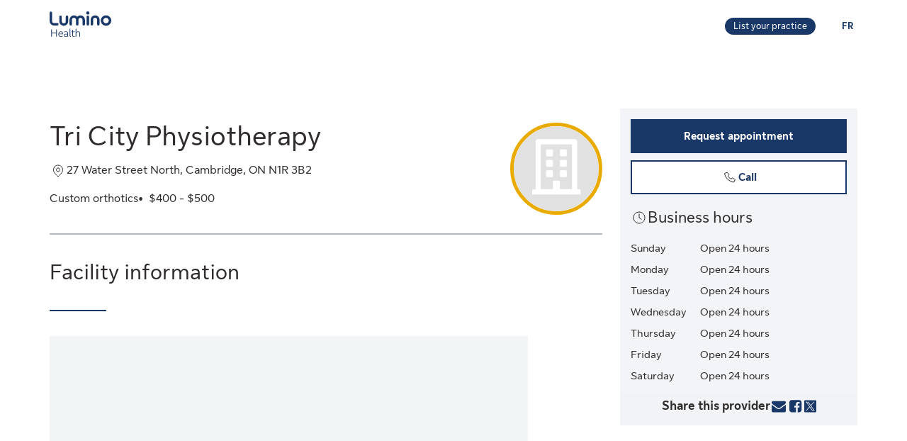

--- FILE ---
content_type: application/javascript
request_url: https://luminohealth.sunlife.ca/pfQ8zWkJSCKRHCkEUA/i5S1mtcDp2hbcJi7/ATJQAQ/Hm/wiMkcNDzEB
body_size: 164169
content:
(function(){if(typeof Array.prototype.entries!=='function'){Object.defineProperty(Array.prototype,'entries',{value:function(){var index=0;const array=this;return {next:function(){if(index<array.length){return {value:[index,array[index++]],done:false};}else{return {done:true};}},[Symbol.iterator]:function(){return this;}};},writable:true,configurable:true});}}());(function(){Rv();ATn();wYn();var Lr=function(Zr){return RC["unescape"](RC["encodeURIComponent"](Zr));};var Im=function(){var cF;if(typeof RC["window"]["XMLHttpRequest"]!=='undefined'){cF=new (RC["window"]["XMLHttpRequest"])();}else if(typeof RC["window"]["XDomainRequest"]!=='undefined'){cF=new (RC["window"]["XDomainRequest"])();cF["onload"]=function(){this["readyState"]=4;if(this["onreadystatechange"] instanceof RC["Function"])this["onreadystatechange"]();};}else{cF=new (RC["window"]["ActiveXObject"])('Microsoft.XMLHTTP');}if(typeof cF["withCredentials"]!=='undefined'){cF["withCredentials"]=true;}return cF;};var R7=function(Nr,LP){var fH=RC["Math"]["round"](RC["Math"]["random"]()*(LP-Nr)+Nr);return fH;};var NT=function(vT){if(vT===undefined||vT==null){return 0;}var Ir=vT["replace"](/[\w\s]/gi,'');return Ir["length"];};var Fb=function(){return (AD.sjs_se_global_subkey?AD.sjs_se_global_subkey.push(ER):AD.sjs_se_global_subkey=[ER])&&AD.sjs_se_global_subkey;};var tm=function(){return OR.apply(this,[H,arguments]);};var T7=function(){return Ij.apply(this,[Wz,arguments]);};var GP=function(c2,YR){return c2!=YR;};var TU=function(TP,L2){return TP|L2;};var DW=function(){return Ij.apply(this,[Gn,arguments]);};var QF=function(QH){var R0=QH%4;if(R0===2)R0=3;var Nj=42+R0;var Dr;if(Nj===42){Dr=function Xr(Gm,hH){return Gm*hH;};}else if(Nj===43){Dr=function sP(XH,Xh){return XH+Xh;};}else{Dr=function wp(JR,JP){return JR-JP;};}return Dr;};var fY=function cY(sT,YH){var dp=cY;while(sT!=fX){switch(sT){case T1:{OF.Bv=hV[KP];H7.call(this,UC,[eS1_xor_3_memo_array_init()]);return '';}break;case bn:{sT+=hz;qT.pop();}break;case m3:{OR(H,[ZR()]);DT=OR(A6,[]);OR(Wz,[]);Ij(Gn,[ZR()]);(function(IY,dT){return Ij.apply(this,[H,arguments]);}(['rP','PGDG77r','PGsPs7MGsY6444444','DrDD74M6444444','PrPM454','Y','G4','4','Y5','5r','GY','G','M','PM','5G','54444','5','D','5P','56D5','54','55','7','r','5444'],KR));sT-=vL;Mb=Ij(fx,[['P4sY6444444','4','rG','rs','7YYrY6444444','7YMsr','PGsPs7MGsY6444444','DrDD74M6444444','PGDG77r','DDDDDDD','5','G','54GP','G4PD','r744','74','P4s7','D5sG','57rDP','rGM7D','P','s','5P','5Y','54444444','54','57','5M','GP','G7','D','GY','G4','r','5444','PGsPs7MGs7','r444','5445','Psss','Gsss','Pss','PM','G444','7','GG','G5','G457','ssssss','M7','5G','Y','DPG','555','GGGG','G5s','56D5','5r','56Mr','G655','r744444','567M','56Pr'],jW(jW(Wb))]);}break;case vD:{tJ=function DWQjDPjBTA(){qH();pH();r1();function RV(){nV=["PH[2GN","V\'V.X54n;gUbUr.nz-6\x406","c","E","Q^MTjHd%\nT"];}function fb(){return J1.apply(this,[XH,arguments]);}function H1(L1,X1){return L1<=X1;}function AS(){return J1.apply(this,[fY,arguments]);}function lS(){Z2=["`tsrE7+N+{a$0;%_9)E)1 0FZPw","e","z\x40HxU2pJa4($7\x3f\b",";\f\"96","i","t","%Z%.\vyU=5N!0!#*P\x40;$"];}function If(){tO=["^+U","R\\9S\x07FDF\x3f","dDc\\8","","LNY)p*(y&:1j\x3f\"N|","\\(UG0C\\S>RL2CJTKAlVG0AJ\x40K^ W\x00","s_}Rh3\nZ","V",""];}function SV(vw){return hS()[vw];}function HI(QZ,Gw){var Yc={QZ:QZ,F9:Gw,cY:0,T:0,E:df};while(!Yc.E());return Yc["F9"]>>>0;}function PI(){return kC.apply(this,[T2,arguments]);}function cF(){return GF.apply(this,[BI,arguments]);}function Jc(){return WH.apply(this,[tY,arguments]);}function E1(Ac){return hS()[Ac];}function tw(PF,IO){return PF!==IO;}function I(){return HI(v(),95315);}function B2(){return x9.apply(this,[lI,arguments]);}function xS(a,b,c){return a.indexOf(b,c);}function gC(){return J1.apply(this,[t,arguments]);}var hH,SF,AI,pw,IC,QV,r,pc,jY,sC,f2,sb,Vb,fS,zY,OV,US,D9,UV,nZ,pY,w2,Ow,sV,AF,E2,bV,rb,gY,j,b1,Lw,bF,W6,J9,q9,xw,G6,db,HS,U,XC,CZ,FV,UI,R1,xb,p9,DF,Q1,U1,jI,JZ,OH,Yb,L2,Pf,WI,kw,bO,Gb,X9,ZS,gO,M2,vF,TI,qw,LO,Uf,I1,QO,VC,sH,H6,Mw,b6,mc,M9,E9,jF,v9,d2,P2,hc,CY,rC,K6,QC,Kb,p2,HY,N1,Zf,rZ,n1,lc,Dc,m9,D1,xH,hw,wC,K,pS,fZ,nF,O1,tH,vZ,WC,N6;function UF(){return t6.apply(this,[fY,arguments]);}var q1;function Nb(jO,L){return jO%L;}var z1,FH,tZ,pb,fY,Wc,OZ,ZY,tF,Pb,nf,AC,MV,tf,TZ,MO,t,lI,xc,EF,DY,Uw,ES,Y,wH,vY,S2,KS,T2,hV,Qb,cf,tc,mV,RO,XH,pI,tY,NS,EO,LZ,AV,BI,cI,Tb,K9,AO,xZ,TH;var nV;function sF(s1,R9){return s1===R9;}function fO(){return x9.apply(this,[tf,arguments]);}function O6(jf){return ~jf;}var kF;function q2(f6,H9){return f6/H9;}function SS(FZ,mw){return FZ in mw;}function gH(){return G1.apply(this,[LY,arguments]);}function kC(mH,Hc){var Of=kC;switch(mH){case Uw:{var B1=Hc[vV];B1[B1[bO](CY)]=function(){this[pY].push(this[XC]());};kC(pI,[B1]);}break;case TH:{var YO=Hc[vV];YO[YO[bO](K6)]=function(){this[pY].push(this[b6]());};kC(ES,[YO]);}break;case Qb:{var x6=Hc[vV];x6[x6[bO](QC)]=function(){YZ.call(this[QO]);};kC(TH,[x6]);}break;case pI:{var x1=Hc[vV];x1[x1[bO](hc)]=function(){this[pY].push(l2(this[gO](),this[gO]()));};kC(KS,[x1]);}break;case KS:{var TC=Hc[vV];TC[TC[bO](P2)]=function(){this[pY].push(this[sH](undefined));};GF(MO,[TC]);}break;case ES:{var PV=Hc[vV];PV[PV[bO](rC)]=function(){this[pY].push(tw(this[gO](),this[gO]()));};kC(Uw,[PV]);}break;case T2:{var zF=Hc[vV];zF[zF[bO](N1)]=function(){this[pY].push(SS(this[gO](),this[gO]()));};kC(xc,[zF]);}break;case xc:{var UH=Hc[vV];UH[UH[bO](UV)]=function(){var j6=this[pY].pop();var gV=this[M2]();if(sf(typeof j6,KC()[K1(SF)].call(null,JV({}),p2,pw))){throw BS()[E1(SF)](HY,dF(bF),hH);}if(c1(gV,hH)){j6.f++;return;}this[pY].push(new Proxy(j6,{get(DC,vI,lf){if(gV){return ++DC.f;}return DC.f++;}}));};kC(xZ,[UH]);}break;case FH:{var Ub=Hc[vV];Ub[Ub[bO](Zf)]=function(){this[pY].push(q2(this[gO](),this[gO]()));};kC(T2,[Ub]);}break;case xZ:{var hf=Hc[vV];hf[hf[bO](Kb)]=function(){var kc=this[M2]();var CF=hf[b6]();if(JV(this[gO](kc))){this[Mw](sZ.t,CF);}};kC(Qb,[hf]);}break;}}function RZ(l1,Aw){return l1>>Aw;}function wY(){return x9.apply(this,[ES,arguments]);}function hS(){var Xc=['Kw','mC','RS','zc','jc','Tc','z9'];hS=function(){return Xc;};return Xc;}var nw;function zZ(kS,Kc){return kS>>>Kc;}function d9(){return G1.apply(this,[h,arguments]);}function Nf(){return GF.apply(this,[cI,arguments]);}function XS(){this["F9"]=(this["FC"]&0xffff)+0x6b64+(((this["FC"]>>>16)+0xe654&0xffff)<<16);this.E=p;}function VS(){return kC.apply(this,[xc,arguments]);}function xY(){return QH(`${KC()[K1(SF)]}`,0,IV());}return x9.call(this,MV);function dI(){return J1.apply(this,[FH,arguments]);}function B6(){return J1.apply(this,[TH,arguments]);}function VV(){this["F9"]^=this["F9"]>>>16;this.E=P1;}function Xw(r2,Ic){return r2>=Ic;}function GF(hY,pF){var h6=GF;switch(hY){case EF:{var PY=pF[vV];PY[PY[bO](I1)]=function(){EZ.call(this[QO]);};x9(ES,[PY]);}break;case xZ:{var SC=pF[vV];SC[SC[bO](VC)]=function(){var P6=this[M2]();var Wf=this[M2]();var qb=this[M2]();var tV=this[gO]();var sc=[];for(var PO=pw;w6(PO,qb);++PO){switch(this[pY].pop()){case pw:sc.push(this[gO]());break;case hH:var AH=this[gO]();for(var g1 of AH.reverse()){sc.push(g1);}break;default:throw new Error(bZ()[qY(IC)](r,dF(w2),sb));}}var KV=tV.apply(this[IC].f,sc.reverse());P6&&this[pY].push(this[sH](KV));};GF(EF,[SC]);}break;case FH:{var fC=pF[vV];fC[fC[bO](H6)]=function(){this[pY].push(l6(this[gO](),this[gO]()));};GF(xZ,[fC]);}break;case DY:{var KH=pF[vV];KH[KH[bO](w2)]=function(){this[Mw](sZ.t,this[b6]());};GF(FH,[KH]);}break;case KS:{var qF=pF[vV];qF[qF[bO](mc)]=function(){this[pY].push(zZ(this[gO](),this[gO]()));};GF(DY,[qF]);}break;case cI:{var sw=pF[vV];sw[sw[bO](xb)]=function(){var QF=this[M2]();var w1=this[M2]();var Pw=this[b6]();var EV=fc.call(this[QO]);var ZZ=this[IC];this[pY].push(function(...JC){var mf=sw[IC];QF?sw[IC]=ZZ:sw[IC]=sw[sH](this);var MY=c2(JC.length,w1);sw[M9]=rc(MY,hH);while(w6(MY++,pw)){JC.push(undefined);}for(let bH of JC.reverse()){sw[pY].push(sw[sH](bH));}Lc.call(sw[QO],EV);var R=sw[jY][sZ.t];sw[Mw](sZ.t,Pw);sw[pY].push(JC.length);sw[E9]();var Fb=sw[gO]();while(c1(--MY,pw)){sw[pY].pop();}sw[Mw](sZ.t,R);sw[IC]=mf;return Fb;});};GF(KS,[sw]);}break;case TH:{var Fc=pF[vV];Fc[Fc[bO](jF)]=function(){this[pY].push(Xw(this[gO](),this[gO]()));};GF(cI,[Fc]);}break;case tf:{var gc=pF[vV];gc[gc[bO](v9)]=function(){this[pY].push(rc(this[gO](),this[gO]()));};GF(TH,[gc]);}break;case BI:{var T9=pF[vV];T9[T9[bO](X9)]=function(){var fF=this[M2]();var rf=this[gO]();var F2=this[gO]();var MC=this[kw](F2,rf);if(JV(fF)){var HC=this;var ZC={get(SZ){HC[IC]=SZ;return F2;}};this[IC]=new Proxy(this[IC],ZC);}this[pY].push(MC);};GF(tf,[T9]);}break;case MO:{var nS=pF[vV];nS[nS[bO](d2)]=function(){this[pY].push(Nb(this[gO](),this[gO]()));};GF(BI,[nS]);}break;}}function PC(){return J1.apply(this,[EF,arguments]);}function t1(){return GF.apply(this,[KS,arguments]);}function cZ(a,b){return a.charCodeAt(b);}function r9(hO,L9){return hO==L9;}function s6(){return GF.apply(this,[tf,arguments]);}function Df(){return xI.apply(this,[TH,arguments]);}function QH(a,b,c){return a.substr(b,c);}function Lb(){mZ=["ir3x|qNn{,av_]8t7eCNL(e!-n/=\x400O",">)JJ7","k\b9\t\f-H:\n^8\f/+3e5"];}function l6(RH,zI){return RH<<zI;}function bf(){return G1.apply(this,[EF,arguments]);}function k9(){return GF.apply(this,[FH,arguments]);}var dS;function jV(){return G1.apply(this,[Y,arguments]);}var II;function Ib(){return kC.apply(this,[FH,arguments]);}function xI(GI,b9){var WS=xI;switch(GI){case Wc:{var Hw=b9[vV];Hw[XC]=function(){var g9=tI()[lF(AI)].call(null,JZ,AI);for(let I9=pw;w6(I9,pc);++I9){g9+=this[M2]().toString(SF).padStart(pc,bZ()[qY(SF)].apply(null,[IC,Q1,nF]));}var pZ=parseInt(g9.slice(hH,O1),SF);var IY=g9.slice(O1);if(r9(pZ,pw)){if(r9(IY.indexOf(BS()[E1(hH)](zY,dF(U),SF)),dF(hH))){return pw;}else{pZ-=V2[AI];IY=rc(bZ()[qY(SF)](IC,Q1,JV([])),IY);}}else{pZ-=V2[IC];IY=rc(BS()[E1(hH)].call(null,tH,dF(U),SF),IY);}var Hb=pw;var Q6=hH;for(let mb of IY){Hb+=zO(Q6,parseInt(mb));Q6/=SF;}return zO(Hb,Math.pow(SF,pZ));};G1(lI,[Hw]);}break;case OZ:{var nc=b9[vV];nc[vZ]=function(T6,l){var XF=atob(T6);var Dw=pw;var cc=[];var xO=pw;for(var xF=pw;w6(xF,XF.length);xF++){cc[xO]=XF.charCodeAt(xF);Dw=wZ(Dw,cc[xO++]);}G1(tc,[this,Nb(rc(Dw,l),pS)]);return cc;};xI(Wc,[nc]);}break;case TH:{var HH=b9[vV];HH[M2]=function(){return this[hw][this[jY][sZ.t]++];};xI(OZ,[HH]);}break;case AC:{var Pc=b9[vV];Pc[gO]=function(XZ){return this[X9](XZ?this[pY][c2(this[pY][bZ()[qY(pw)](AI,dF(j),AI)],hH)]:this[pY].pop());};xI(TH,[Pc]);}break;case X2:{var gf=b9[vV];gf[X9]=function(FS){return r9(typeof FS,KC()[K1(SF)].apply(null,[WC,p2,pw]))?FS.f:FS;};xI(AC,[gf]);}break;case AO:{var p6=b9[vV];p6[qw]=function(Gf){return c6.call(this[QO],Gf,this);};xI(X2,[p6]);}break;case xZ:{var sI=b9[vV];sI[Yb]=function(BF,TS,w9){if(r9(typeof BF,KC()[K1(SF)](O1,p2,pw))){w9?this[pY].push(BF.f=TS):BF.f=TS;}else{G2.call(this[QO],BF,TS);}};xI(AO,[sI]);}break;case nf:{var Ab=b9[vV];Ab[Mw]=function(f1,Mc){this[jY][f1]=Mc;};Ab[N6]=function(J){return this[jY][J];};xI(xZ,[Ab]);}break;}}function b(){return G1.apply(this,[tc,arguments]);}var K2;function BS(){var S=[]['\x65\x6e\x74\x72\x69\x65\x73']();BS=function(){return S;};return S;}function MS(){return WH.apply(this,[z1,arguments]);}function JV(Cw){return !Cw;}function M1(KF,Sb){return KF[ff[AI]](Sb);}function s2(){return GF.apply(this,[DY,arguments]);}function G(){return xI.apply(this,[nf,arguments]);}var RF;function SY(){this["F9"]^=this["cY"];this.E=VV;}var cb,Lf,pV,mY,h,LY,dY,CS,vV,d,X2;function df(){this["IZ"]=cZ(this["QZ"],this["T"]);this.E=d6;}function v(){return xY()+sS()+typeof Q2[KC()[K1(SF)].name];}function P9(){this["F9"]^=this["F9"]>>>16;this.E=x2;}var Lc;function FY(){return G1.apply(this,[lI,arguments]);}var zw;function WO(CI){this[pY]=Object.assign(this[pY],CI);}function I6(){return J1.apply(this,[tF,arguments]);}function Fw(){return xI.apply(this,[AC,arguments]);}function wZ(cw,Iw){return cw^Iw;}var Z2;function Jw(){return G1.apply(this,[X2,arguments]);}function t6(KI,LV){var g6=t6;switch(KI){case MO:{II=function(dO){return V.apply(this,[ZY,arguments]);};LI(S2,[dF(E2),JV(JV(pw)),bV,SF]);}break;case xc:{var Yw=LV[vV];var F=LV[X2];var RC=LV[dY];var mF=nV[hH];var nO=rc([],[]);var Mf=nV[RC];for(var O9=c2(Mf.length,hH);Xw(O9,pw);O9--){var IF=Nb(rc(rc(O9,F),VY()),mF.length);var f9=M1(Mf,O9);var V9=M1(mF,IF);nO+=WH(ES,[l2(nI(O6(f9),V9),nI(O6(V9),f9))]);}return WH(cf,[nO]);}break;case Tb:{var CO=LV[vV];var Nc=rc([],[]);for(var WF=c2(CO.length,hH);Xw(WF,pw);WF--){Nc+=CO[WF];}return Nc;}break;case tf:{var fw=LV[vV];zw.MF=t6(Tb,[fw]);while(w6(zw.MF.length,W6))zw.MF+=zw.MF;}break;case tF:{F1=function(gF){return t6.apply(this,[tf,arguments]);};zw(J9,dF(q9),AI);}break;case cI:{var sO=LV[vV];var bb=rc([],[]);var bI=c2(sO.length,hH);while(Xw(bI,pw)){bb+=sO[bI];bI--;}return bb;}break;case mY:{var Qc=LV[vV];Q.v2=t6(cI,[Qc]);while(w6(Q.v2.length,xw))Q.v2+=Q.v2;}break;case tZ:{hI=function(H){return t6.apply(this,[mY,arguments]);};WH.call(null,mV,[dF(G6),r]);}break;case fY:{var x=LV[vV];K2(x[pw]);for(var I2=pw;w6(I2,x.length);++I2){KC()[x[I2]]=function(){var Rb=x[I2];return function(Qw,QI,Ff){var WY=dS(f2,QI,Ff);KC()[Rb]=function(){return WY;};return WY;};}();}}break;case EO:{hH=+ ! ![];SF=hH+hH;AI=hH+SF;pw=+[];IC=hH+AI;QV=SF-hH+IC;r=AI+QV-SF;pc=QV*SF+IC-r;jY=SF*r-pc+QV;sC=SF-hH+jY;f2=SF+r-AI+jY+sC;sb=SF*hH*IC+QV-r;Vb=pc*QV-AI+jY*sb;fS=Vb*IC+sC*sb+AI;zY=hH+sC*QV+AI-sb;OV=r*Vb+IC*jY*QV;US=pc+sC*jY-QV+r;D9=pc*AI+SF-IC;UV=jY*SF+sb*AI+hH;nZ=Vb*pc-hH-QV-jY;pY=QV*hH*pc-sb;w2=Vb+AI*QV+SF*pY;Ow=AI*r+jY-hH-sb;sV=AI+sb+jY*r+hH;AF=sb*AI+SF+sC+QV;E2=Vb*pc-QV*sb-SF;bV=SF+IC*r+QV*pc;rb=SF*r*pY-sC*hH;gY=pY*AI*sb+IC+jY;j=AI*r*jY-QV-pY;b1=hH+QV+r*AI*IC;Lw=QV+jY*pc*sC-sb;bF=Vb*sb-r+jY-hH;W6=sC*jY-pc+SF;J9=r*SF+sb-QV;q9=AI+pc*Vb+sb-pY;xw=hH*r*QV+sb+jY;G6=Vb*pc+jY-pY+AI;db=QV*jY-hH-SF*sb;HS=jY+r-sC+SF*AI;U=sC+AI+Vb*sb-jY;XC=AI*sC*SF+r*QV;CZ=QV*jY*sC-AI;FV=r*AI+sb-QV+pY;UI=sC+jY*QV+IC-SF;R1=r*Vb+jY*sb+sC;xb=hH-QV+sb*jY*AI;p9=sC*AI+SF-IC+hH;DF=pc*r+QV*AI;Q1=pc+jY-QV+sC*sb;U1=sb+sC-IC+jY+AI;jI=hH+r*sb-IC*SF;JZ=SF*pY-IC-hH+r;OH=jY*pc*QV-AI-hH;Yb=sC-sb+pY+IC*pc;L2=AI-pc-hH+IC*r;Pf=jY+AI+sC-QV+IC;WI=pY*pc-hH+AI+SF;kw=AI-pY+sC*sb+QV;bO=AI+SF+sC*pY-Vb;Gb=jY+Vb+sC-AI;X9=AI*r+SF*jY*sC;ZS=sC*sb-QV*jY+Vb;gO=QV+SF*pc*r-IC;M2=sC+QV*pY-SF;vF=Vb+jY*AI-pc+sb;TI=Vb+jY+sC*AI-hH;qw=QV*sb+IC*AI*jY;LO=r*jY*AI+sb;Uf=r*jY+pc+Vb+AI;I1=sC*AI+pY*IC+QV;QO=QV*sb+sC+Vb+pc;VC=sC+IC*pY*SF-Vb;sH=pY+jY+pc-SF;H6=Vb+sb+pY+QV*pc;Mw=SF+pY*pc-sC-IC;b6=sC*QV*hH+IC+Vb;mc=r+Vb+QV*jY+pY;M9=pc+QV*IC*hH*sC;E9=sb*hH+Vb;jF=AI+jY*sC-sb+Vb;v9=jY+AI*sC*r;d2=AI*pY*SF-IC+r;P2=r+hH+QV*IC*sC;hc=pc+IC*hH*r*jY;CY=AI*r+pc+SF*Vb;rC=IC*sC*AI*SF-r;K6=sC+r+IC*QV-SF;QC=sC-hH-QV+IC*pc;Kb=IC*SF+QV+pc*AI;p2=pY*QV+pc+jY;HY=IC+sb+pc*sC;N1=IC+pc*sb-jY*SF;Zf=hH+pc*QV+SF;rZ=SF*r-pY+pc*sC;n1=QV*r*SF+pc-sb;lc=jY+IC*pY-sb*sC;Dc=jY+AI-pc+sb*sC;m9=jY+pY+Vb*SF;D1=IC*pY-jY*sb+sC;xH=AI*jY*IC-r*SF;hw=jY+Vb+IC+pc;wC=IC+sC*pc+sb*AI;K=hH*sb+Vb-AI+QV;pS=QV-sb-r+pc*pY;fZ=sC+jY*SF-pc-IC;nF=r*pc+pY;O1=sC+QV+jY-AI*IC;tH=AI*sb*IC-SF+hH;vZ=pY+jY+pc*QV*IC;WC=sb+jY*r+IC*SF;N6=AI*sC*r*hH-pc;}break;}}function x9(hZ,C9){var tb=x9;switch(hZ){case MV:{D=function(XY,EC,kH){return V.apply(this,[tY,arguments]);};OS=function(w){this[pY]=[w[IC].f];};G2=function(qf,W){return x9.apply(this,[nf,arguments]);};c6=function(PH,S9){return x9.apply(this,[fY,arguments]);};EZ=function(){this[pY][this[pY].length]={};};YZ=function(){this[pY].pop();};fc=function(){return [...this[pY]];};Lc=function(pf){return x9.apply(this,[pb,arguments]);};q1=function(){this[pY]=[];};RF=function(){return V.apply(this,[dY,arguments]);};K2=function(){return V.apply(this,[K9,arguments]);};zw=function(kf,rI,dC){return V.apply(this,[wH,arguments]);};II=function(){return t6.apply(this,[MO,arguments]);};dS=function(bC,HF,T1){return t6.apply(this,[xc,arguments]);};F1=function(){return t6.apply(this,[tF,arguments]);};hI=function(){return t6.apply(this,[tZ,arguments]);};kF=function(W9,vC,gS){return x9.apply(this,[TZ,arguments]);};t6(EO,[]);wF();RV();t6.call(this,fY,[hS()]);lS();LI.call(this,NS,[hS()]);Lb();WH.call(this,z1,[hS()]);NO=qZ();WH.call(this,X2,[hS()]);If();WH.call(this,tY,[hS()]);V2=LI(t,[['55','5n','446','4gnnBgggggg','4gn1Bgggggg'],JV([])]);sZ={t:V2[pw],o:V2[hH],M:V2[SF]};;nw=class nw {constructor(){this[jY]=[];this[hw]=[];this[pY]=[];this[M9]=pw;xI(nf,[this]);this[tI()[lF(r)].call(null,dF(WI),sb)]=kF;}};return nw;}break;case nf:{var qf=C9[vV];var W=C9[X2];return this[pY][c2(this[pY].length,hH)][qf]=W;}break;case fY:{var PH=C9[vV];var S9=C9[X2];for(var f of [...this[pY]].reverse()){if(SS(PH,f)){return S9[kw](f,PH);}}throw tI()[lF(IC)](dF(fS),QV);}break;case pb:{var pf=C9[vV];if(sF(this[pY].length,pw))this[pY]=Object.assign(this[pY],pf);}break;case TZ:{var W9=C9[vV];var vC=C9[X2];var gS=C9[dY];this[hw]=this[vZ](vC,gS);this[IC]=this[sH](W9);this[QO]=new OS(this);this[Mw](sZ.t,pw);try{while(w6(this[jY][sZ.t],this[hw].length)){var GS=this[M2]();this[GS](this);}}catch(LC){}}break;case tf:{var O2=C9[vV];O2[O2[bO](Gb)]=function(){var Bf=[];var DH=this[pY].pop();var jS=c2(this[pY].length,hH);for(var YV=pw;w6(YV,DH);++YV){Bf.push(this[X9](this[pY][jS--]));}this[Yb](tI()[lF(QV)](dF(US),hH),Bf);};}break;case lI:{var Xb=C9[vV];Xb[Xb[bO](ZS)]=function(){this[Yb](this[pY].pop(),this[gO](),this[M2]());};x9(tf,[Xb]);}break;case tZ:{var gw=C9[vV];gw[gw[bO](vF)]=function(){this[pY].push(zO(dF(hH),this[gO]()));};x9(lI,[gw]);}break;case EF:{var QS=C9[vV];QS[QS[bO](TI)]=function(){this[pY].push(this[qw](this[LO]()));};x9(tZ,[QS]);}break;case ES:{var zC=C9[vV];zC[zC[bO](Uf)]=function(){this[pY].push(RZ(this[gO](),this[gO]()));};x9(EF,[zC]);}break;}}var D;function Zc(){return x9.apply(this,[EF,arguments]);}function UY(){return kC.apply(this,[xZ,arguments]);}function lF(cO){return hS()[cO];}function B9(){this["IZ"]=(this["IZ"]&0xffff)*0xcc9e2d51+(((this["IZ"]>>>16)*0xcc9e2d51&0xffff)<<16)&0xffffffff;this.E=A;}function NF(){return LI.apply(this,[NS,arguments]);}function P1(){this["F9"]=(this["F9"]&0xffff)*0x85ebca6b+(((this["F9"]>>>16)*0x85ebca6b&0xffff)<<16)&0xffffffff;this.E=ww;}function EH(){return kC.apply(this,[Uw,arguments]);}function IV(){return xS(`${KC()[K1(SF)]}`,"0x"+"\x31\x33\x32\x61\x39\x30\x65");}function A(){this["IZ"]=this["IZ"]<<15|this["IZ"]>>>17;this.E=KY;}function nH(){this["F9"]=this["F9"]<<13|this["F9"]>>>19;this.E=V6;}var YZ;function qH(){nY=[];SF=2;KC()[K1(SF)]=DWQjDPjBTA;if(typeof window!==''+[][[]]){Q2=window;}else if(typeof global!==[]+[][[]]){Q2=global;}else{Q2=this;}}function cV(){return GF.apply(this,[TH,arguments]);}function Cf(){return G1.apply(this,[pb,arguments]);}function Gc(){return QH(`${KC()[K1(SF)]}`,Cc(),NV()-Cc());}function NI(){if(this["T"]<RY(this["QZ"]))this.E=df;else this.E=SY;}function Vw(){return kC.apply(this,[TH,arguments]);}function v6(){this["T"]++;this.E=NI;}function pH(){pV=+ ! +[]+! +[]+! +[]+! +[]+! +[]+! +[]+! +[],dY=! +[]+! +[],vV=+[],d=[+ ! +[]]+[+[]]-[],cb=+ ! +[]+! +[]+! +[]+! +[]+! +[]+! +[],X2=+ ! +[],mY=[+ ! +[]]+[+[]]-+ ! +[],h=[+ ! +[]]+[+[]]-+ ! +[]-+ ! +[],LY=! +[]+! +[]+! +[]+! +[],CS=+ ! +[]+! +[]+! +[]+! +[]+! +[],Lf=+ ! +[]+! +[]+! +[];}function zO(Y1,FI){return Y1*FI;}function qY(gZ){return hS()[gZ];}function KO(){return kC.apply(this,[Qb,arguments]);}var G2;var V2;function p(){this["cY"]++;this.E=v6;}function tI(){var tC=Object['\x63\x72\x65\x61\x74\x65'](Object['\x70\x72\x6f\x74\x6f\x74\x79\x70\x65']);tI=function(){return tC;};return tC;}var tO;var NO;function rc(OO,qC){return OO+qC;}function Q(){return WH.apply(this,[mV,arguments]);}var EZ;var nY;function bZ(){var Xf={};bZ=function(){return Xf;};return Xf;}var OS;function Rc(){return J1.apply(this,[Wc,arguments]);}function dH(){return xI.apply(this,[xZ,arguments]);}function t2(){return G1.apply(this,[BI,arguments]);}function m(){return LI.apply(this,[S2,arguments]);}var F1;function d6(){if([10,13,32].includes(this["IZ"]))this.E=v6;else this.E=B9;}function K1(FF){return hS()[FF];}function ww(){this["F9"]^=this["F9"]>>>13;this.E=VI;}var sZ;function mI(){return J1.apply(this,[xZ,arguments]);}var hI;function lZ(){return GF.apply(this,[EF,arguments]);}function dF(OF){return -OF;}function Rf(){return kC.apply(this,[ES,arguments]);}function sS(){return QH(`${KC()[K1(SF)]}`,NV()+1);}function LI(kb,Ec){var c9=LI;switch(kb){case XH:{var Zw=Ec[vV];var xf=Ec[X2];var mO=rc([],[]);var k2=Nb(rc(Zw,VY()),sC);var vc=tO[xf];var YF=pw;while(w6(YF,vc.length)){var VF=M1(vc,YF);var n9=M1(Q.v2,k2++);mO+=WH(ES,[l2(nI(O6(VF),n9),nI(O6(n9),VF))]);YF++;}return mO;}break;case tF:{var nC=Ec[vV];Q=function(Uc,OY){return LI.apply(this,[XH,arguments]);};return hI(nC);}break;case mV:{var J6=Ec[vV];var GH=Ec[X2];var JI=Ec[dY];var LF=Ec[Lf];var M6=rc([],[]);var Zb=Nb(rc(J6,VY()),Ow);var MZ=mZ[LF];var C=pw;while(w6(C,MZ.length)){var CH=M1(MZ,C);var Kf=M1(m.wf,Zb++);M6+=WH(ES,[nI(O6(nI(CH,Kf)),l2(CH,Kf))]);C++;}return M6;}break;case mY:{var OC=Ec[vV];m=function(Wb,XV,dc,qS){return LI.apply(this,[mV,arguments]);};return II(OC);}break;case NS:{var IS=Ec[vV];RF(IS[pw]);var KZ=pw;while(w6(KZ,IS.length)){bZ()[IS[KZ]]=function(){var wb=IS[KZ];return function(Bw,wO,IH){var BC=D.call(null,Bw,wO,sV);bZ()[wb]=function(){return BC;};return BC;};}();++KZ;}}break;case S2:{var vf=Ec[vV];var cS=Ec[X2];var BY=Ec[dY];var XI=Ec[Lf];var AY=mZ[pw];var k6=rc([],[]);var wS=mZ[XI];var ZI=c2(wS.length,hH);if(Xw(ZI,pw)){do{var Db=Nb(rc(rc(ZI,vf),VY()),AY.length);var rw=M1(wS,ZI);var VO=M1(AY,Db);k6+=WH(ES,[nI(O6(nI(rw,VO)),l2(rw,VO))]);ZI--;}while(Xw(ZI,pw));}return LI(mY,[k6]);}break;case t:{var OI=Ec[vV];var VH=Ec[X2];var zH=[];var Q9=WH(h,[]);var S1=VH?Q2[tI()[lF(pw)](dF(gY),SF)]:Q2[BS()[E1(pw)].call(null,JV(pw),dF(rb),pw)];for(var p1=pw;w6(p1,OI[bZ()[qY(pw)](AI,dF(j),b1)]);p1=rc(p1,hH)){zH[tI()[lF(hH)](dF(Lw),pw)](S1(Q9(OI[p1])));}return zH;}break;case AC:{var bS=Ec[vV];var UO=Ec[X2];var MI=Ec[dY];var vb=rc([],[]);var U9=Nb(rc(UO,VY()),db);var JF=NO[MI];for(var X=pw;w6(X,JF.length);X++){var A2=M1(JF,X);var qc=M1(zw.MF,U9++);vb+=WH(ES,[nI(l2(O6(A2),O6(qc)),l2(A2,qc))]);}return vb;}break;case T2:{var BH=Ec[vV];zw=function(b2,vS,zS){return LI.apply(this,[AC,arguments]);};return F1(BH);}break;case K9:{var Oc=Ec[vV];var NH=Ec[X2];var gI=Ec[dY];var AZ=rc([],[]);var Af=Nb(rc(NH,VY()),HS);var R6=nV[gI];var Y2=pw;if(w6(Y2,R6.length)){do{var ZO=M1(R6,Y2);var S6=M1(dS.LH,Af++);AZ+=WH(ES,[l2(nI(O6(ZO),S6),nI(O6(S6),ZO))]);Y2++;}while(w6(Y2,R6.length));}return AZ;}break;}}0x132a90e,2702558190;function l9(){return kC.apply(this,[pI,arguments]);}function GC(){return WH.apply(this,[X2,arguments]);}function G1(Jb,jb){var YC=G1;switch(Jb){case BI:{var CV=jb[vV];CV[CV[bO](wC)]=function(){this[pY].push(w6(this[gO](),this[gO]()));};J1(Wc,[CV]);}break;case pb:{var NY=jb[vV];NY[NY[bO](K)]=function(){this[pY].push(c2(this[gO](),this[gO]()));};G1(BI,[NY]);}break;case S2:{var FO=jb[vV];G1(pb,[FO]);}break;case tc:{var ZF=jb[vV];var Y9=jb[X2];ZF[bO]=function(YI){return Nb(rc(YI,Y9),pS);};G1(S2,[ZF]);}break;case LY:{var dV=jb[vV];dV[E9]=function(){var k=this[M2]();while(sf(k,sZ.M)){this[k](this);k=this[M2]();}};}break;case EF:{var C1=jb[vV];C1[kw]=function(J2,NC){return {get f(){return J2[NC];},set f(Ef){J2[NC]=Ef;}};};G1(LY,[C1]);}break;case Y:{var TV=jb[vV];TV[sH]=function(vH){return {get f(){return vH;},set f(A6){vH=A6;}};};G1(EF,[TV]);}break;case h:{var A1=jb[vV];A1[m9]=function(Yf){return {get f(){return Yf;},set f(N9){Yf=N9;}};};G1(Y,[A1]);}break;case X2:{var EY=jb[vV];EY[LO]=function(){var W2=l2(l6(this[M2](),pc),this[M2]());var SI=tI()[lF(AI)].apply(null,[JZ,AI]);for(var Ew=pw;w6(Ew,W2);Ew++){SI+=String.fromCharCode(this[M2]());}return SI;};G1(h,[EY]);}break;case lI:{var m2=jb[vV];m2[b6]=function(){var F6=l2(l2(l2(l6(this[M2](),f2),l6(this[M2](),fZ)),l6(this[M2](),pc)),this[M2]());return F6;};G1(X2,[m2]);}break;}}function Bb(){this["F9"]^=this["IZ"];this.E=nH;}function KY(){this["IZ"]=(this["IZ"]&0xffff)*0x1b873593+(((this["IZ"]>>>16)*0x1b873593&0xffff)<<16)&0xffffffff;this.E=Bb;}function nI(Jf,hb){return Jf&hb;}function t9(){return xI.apply(this,[OZ,arguments]);}function lY(){return x9.apply(this,[tZ,arguments]);}function J1(pC,bY){var HV=J1;switch(pC){case tF:{var N=bY[vV];N[N[bO](kw)]=function(){this[pY].push(this[M2]());};kC(FH,[N]);}break;case XH:{var UC=bY[vV];UC[UC[bO](rZ)]=function(){this[pY].push(this[gO]()&&this[gO]());};J1(tF,[UC]);}break;case fY:{var dw=bY[vV];dw[dw[bO](n1)]=function(){this[pY].push(wZ(this[gO](),this[gO]()));};J1(XH,[dw]);}break;case t:{var Qf=bY[vV];Qf[Qf[bO](lc)]=function(){this[pY].push(this[LO]());};J1(fY,[Qf]);}break;case TH:{var Nw=bY[vV];Nw[Nw[bO](Dc)]=function(){this[pY].push(sF(this[gO](),this[gO]()));};J1(t,[Nw]);}break;case xZ:{var G9=bY[vV];G9[G9[bO](b1)]=function(){var fI=[];var E6=this[M2]();while(E6--){switch(this[pY].pop()){case pw:fI.push(this[gO]());break;case hH:var m6=this[gO]();for(var DZ of m6){fI.push(DZ);}break;}}this[pY].push(this[m9](fI));};J1(TH,[G9]);}break;case FH:{var h1=bY[vV];h1[h1[bO](D1)]=function(){var W1=this[M2]();var bc=this[pY].pop();var UZ=this[pY].pop();var n6=this[pY].pop();var YY=this[jY][sZ.t];this[Mw](sZ.t,bc);try{this[E9]();}catch(q){this[pY].push(this[sH](q));this[Mw](sZ.t,UZ);this[E9]();}finally{this[Mw](sZ.t,n6);this[E9]();this[Mw](sZ.t,YY);}};J1(xZ,[h1]);}break;case EF:{var A9=bY[vV];A9[A9[bO](Q1)]=function(){var Rw=this[M2]();var hF=A9[b6]();if(this[gO](Rw)){this[Mw](sZ.t,hF);}};J1(FH,[A9]);}break;case pI:{var JH=bY[vV];JH[JH[bO](xH)]=function(){this[pY]=[];q1.call(this[QO]);this[Mw](sZ.t,this[hw].length);};J1(EF,[JH]);}break;case Wc:{var C6=bY[vV];C6[C6[bO](gO)]=function(){this[pY].push(zO(this[gO](),this[gO]()));};J1(pI,[C6]);}break;}}function v1(){return GF.apply(this,[MO,arguments]);}function VY(){var Sf;Sf=Gc()-I();return VY=function(){return Sf;},Sf;}function x2(){return this;}function Z9(){return G1.apply(this,[S2,arguments]);}var fc;function c2(d1,HZ){return d1-HZ;}function l2(U6,Mb){return U6|Mb;}function qZ(){return ["\x40\'DF#\n\\\r4","\bL%MTH\x07M;ESTfE\\\x00FV0UY(M=\fQ\b\fU_X+R\x40#DT\f\t]","X","o4Uq#YXI\'G%]Sl2#OM\btB\f","\\t57kF)~~HS~rsMgyIEu:35>Uvvyn"];}function DI(){return xI.apply(this,[Wc,arguments]);}function V6(){this["FC"]=(this["F9"]&0xffff)*5+(((this["F9"]>>>16)*5&0xffff)<<16)&0xffffffff;this.E=XS;}var mZ;var c6;function Vf(){var fV=[];Vf=function(){return fV;};return fV;}function RY(a){return a.length;}function Tw(){return J1.apply(this,[pI,arguments]);}function NV(){return xS(`${KC()[K1(SF)]}`,";",IV());}function c1(L6,rF){return L6>rF;}function VI(){this["F9"]=(this["F9"]&0xffff)*0xc2b2ae35+(((this["F9"]>>>16)*0xc2b2ae35&0xffff)<<16)&0xffffffff;this.E=P9;}function Ob(){return xI.apply(this,[X2,arguments]);}function wV(){return kC.apply(this,[KS,arguments]);}function sf(qI,wc){return qI!=wc;}function z6(){return GF.apply(this,[xZ,arguments]);}var Q2;var ff;function V(DV,SO){var ZH=V;switch(DV){case tY:{var jw=SO[vV];var z=SO[X2];var zf=SO[dY];var rH=Z2[pw];var c=rc([],[]);var m1=Z2[jw];var qV=c2(m1.length,hH);while(Xw(qV,pw)){var Z1=Nb(rc(rc(qV,z),VY()),rH.length);var TY=M1(m1,qV);var C2=M1(rH,Z1);c+=WH(ES,[nI(l2(O6(TY),O6(C2)),l2(TY,C2))]);qV--;}return WH(tc,[c]);}break;case T2:{var fH=SO[vV];var Tf=rc([],[]);var n=c2(fH.length,hH);while(Xw(n,pw)){Tf+=fH[n];n--;}return Tf;}break;case nf:{var bw=SO[vV];D.qO=V(T2,[bw]);while(w6(D.qO.length,zY))D.qO+=D.qO;}break;case dY:{RF=function(s9){return V.apply(this,[nf,arguments]);};D(SF,dF(OV),JV(JV(pw)));}break;case tf:{var j1=SO[vV];var xV=rc([],[]);var QY=c2(j1.length,hH);while(Xw(QY,pw)){xV+=j1[QY];QY--;}return xV;}break;case Wc:{var rS=SO[vV];dS.LH=V(tf,[rS]);while(w6(dS.LH.length,D9))dS.LH+=dS.LH;}break;case K9:{K2=function(jZ){return V.apply(this,[Wc,arguments]);};dS.apply(null,[UV,dF(nZ),IC]);}break;case wH:{var DO=SO[vV];var BV=SO[X2];var Cb=SO[dY];var WV=NO[IC];var h2=rc([],[]);var H2=NO[Cb];for(var k1=c2(H2.length,hH);Xw(k1,pw);k1--){var YH=Nb(rc(rc(k1,BV),VY()),WV.length);var VZ=M1(H2,k1);var Bc=M1(WV,YH);h2+=WH(ES,[nI(l2(O6(VZ),O6(Bc)),l2(VZ,Bc))]);}return LI(T2,[h2]);}break;case vY:{var CC=SO[vV];var z2=rc([],[]);var YS=c2(CC.length,hH);while(Xw(YS,pw)){z2+=CC[YS];YS--;}return z2;}break;case ZY:{var j2=SO[vV];m.wf=V(vY,[j2]);while(w6(m.wf.length,AF))m.wf+=m.wf;}break;}}function Sw(){return xI.apply(this,[AO,arguments]);}function r1(){EO=h+dY*d,mV=mY+d,t=pV+dY*d,pb=X2+dY*d,fY=vV+LY*d,Qb=LY+dY*d,TH=mY+dY*d,LZ=cb+mY*d+dY*d*d+CS*d*d*d+CS*d*d*d*d,hV=CS+Lf*d+CS*d*d+CS*d*d*d+cb*d*d*d*d,AC=dY+Lf*d,EF=Lf+dY*d,Wc=X2+CS*d,tZ=CS+CS*d,BI=dY+CS*d,xc=Lf+d,tY=cb+d,KS=vV+CS*d,ES=CS+LY*d,xZ=pV+d,Y=cb+Lf*d,DY=h+CS*d,MV=CS+Lf*d,MO=X2+LY*d,tF=pV+LY*d,vY=dY+LY*d,RO=vV+dY*d+Lf*d*d+cb*d*d*d+CS*d*d*d*d,wH=X2+d,AO=h+LY*d,Uw=h+Lf*d,lI=LY+Lf*d,XH=CS+dY*d,OZ=CS+d,tf=vV+Lf*d,tc=Lf+Lf*d,ZY=mY+LY*d,cf=LY+CS*d,FH=dY+d,TZ=mY+Lf*d,z1=cb+CS*d,Tb=vV+cb*d,nf=Lf+LY*d,AV=LY+dY*d+vV*d*d+d*d*d,T2=dY+cb*d,S2=vV+dY*d,K9=X2+cb*d,cI=cb+dY*d,NS=Lf+CS*d,Pb=cb+Lf*d+CS*d*d+CS*d*d*d+cb*d*d*d*d,pI=h+d;}function WH(SH,NZ){var MH=WH;switch(SH){case cf:{var lC=NZ[vV];dS=function(B,JS,RI){return LI.apply(this,[K9,arguments]);};return K2(lC);}break;case mV:{var dZ=NZ[vV];var N2=NZ[X2];var D6=tO[IC];var Eb=rc([],[]);var hC=tO[N2];var LS=c2(hC.length,hH);while(Xw(LS,pw)){var kO=Nb(rc(rc(LS,dZ),VY()),D6.length);var r6=M1(hC,LS);var R2=M1(D6,kO);Eb+=WH(ES,[l2(nI(O6(r6),R2),nI(O6(R2),r6))]);LS--;}return LI(tF,[Eb]);}break;case Uw:{var sY=NZ[vV];var WZ=NZ[X2];var GV=tI()[lF(AI)](JZ,AI);for(var cH=pw;w6(cH,sY[bZ()[qY(pw)].call(null,AI,dF(j),JV([]))]);cH=rc(cH,hH)){var O=sY[Vf()[SV(pw)](dF(OH),Yb,W6,hH)](cH);var nb=WZ[O];GV+=nb;}return GV;}break;case h:{var s={'\x31':KC()[K1(pw)](XC,dF(CZ),AI),'\x34':BS()[E1(hH)].call(null,FV,dF(U),SF),'\x35':KC()[K1(hH)].apply(null,[UI,dF(R1),SF]),'\x36':bZ()[qY(hH)](QV,dF(xb),p9),'\x42':tI()[lF(SF)].call(null,dF(DF),pc),'\x67':bZ()[qY(SF)](IC,Q1,U1),'\x6e':bZ()[qY(AI)](hH,dF(j),jI)};return function(V1){return WH(Uw,[V1,s]);};}break;case X2:{var zV=NZ[vV];F1(zV[pw]);var Y6=pw;while(w6(Y6,zV.length)){BS()[zV[Y6]]=function(){var rV=zV[Y6];return function(BZ,g2,h9){var jH=zw(FV,g2,h9);BS()[rV]=function(){return jH;};return jH;};}();++Y6;}}break;case z1:{var D2=NZ[vV];II(D2[pw]);for(var zb=pw;w6(zb,D2.length);++zb){Vf()[D2[zb]]=function(){var P=D2[zb];return function(GZ,EI,Z,Sc){var ZV=m(GZ,L2,D9,Sc);Vf()[P]=function(){return ZV;};return ZV;};}();}}break;case EF:{var Vc=NZ[vV];var tS=NZ[X2];var M=NZ[dY];var GY=rc([],[]);var wI=Nb(rc(tS,VY()),Pf);var n2=Z2[Vc];var xC=pw;while(w6(xC,n2.length)){var TF=M1(n2,xC);var kZ=M1(D.qO,wI++);GY+=WH(ES,[nI(l2(O6(TF),O6(kZ)),l2(TF,kZ))]);xC++;}return GY;}break;case tc:{var kV=NZ[vV];D=function(XO,Z6,PS){return WH.apply(this,[EF,arguments]);};return RF(kV);}break;case ES:{var Hf=NZ[vV];if(H1(Hf,hV)){return Q2[ff[SF]][ff[hH]](Hf);}else{Hf-=Pb;return Q2[ff[SF]][ff[hH]][ff[pw]](null,[rc(RZ(Hf,sC),LZ),rc(Nb(Hf,AV),RO)]);}}break;case tY:{var X6=NZ[vV];hI(X6[pw]);var gb=pw;while(w6(gb,X6.length)){tI()[X6[gb]]=function(){var j9=X6[gb];return function(U2,lw){var HO=Q.apply(null,[U2,lw]);tI()[j9]=function(){return HO;};return HO;};}();++gb;}}break;}}function KC(){var jC=new Object();KC=function(){return jC;};return jC;}function w6(g,Ww){return g<Ww;}function Cc(){return IV()+RY("\x31\x33\x32\x61\x39\x30\x65")+3;}function wF(){ff=["\x61\x70\x70\x6c\x79","\x66\x72\x6f\x6d\x43\x68\x61\x72\x43\x6f\x64\x65","\x53\x74\x72\x69\x6e\x67","\x63\x68\x61\x72\x43\x6f\x64\x65\x41\x74"];}}();FG={};sT+=nD;nT=function(p0){return Rh.apply(this,[HL,arguments]);}([function(nU,nR){return Rh.apply(this,[cN,arguments]);},function(UP,LT,WU){'use strict';return Cb.apply(this,[N3,arguments]);}]);}break;case lD:{H7.call(this,UC,[zH()]);mW=Lb();OR.call(this,RM,[zH()]);wW=sb();HF.call(this,RM,[zH()]);sT=dC;Vr=g2();Ij.call(this,hC,[zH()]);}break;case dC:{sT=m3;zj=HF(U1,[]);PP=HF(Pz,[]);OR(qX,[ZR()]);UV=OR(P5,[]);OR(I3,[]);}break;case Jz:{sT=lD;hY=v0();Jh=lR();s7=Cm();Y0();qT=Fb();hV=JT();}break;case T6:{ZY=function(){return gh.apply(this,[sM,arguments]);};XU=function(lV,IH){return gh.apply(this,[cn,arguments]);};sT+=VD;Wj=function(){return gh.apply(this,[wg,arguments]);};qH=function(zV,Sp,XY){return gh.apply(this,[hD,arguments]);};Eb=function(){return HF.apply(this,[GL,arguments]);};AH=function(){return HF.apply(this,[qX,arguments]);};Ij(Jg,[]);xT=IV();}break;case On:{IU.Cg=Vr[E2];Ij.call(this,hC,[eS1_xor_0_memo_array_init()]);sT=fX;return '';}break;case zv:{sT+=sn;var gr=YH;var Lj=gr[Wb];qT.push(OH);for(var C2=XV;Gp(C2,gr[Qm(typeof CT()[Hp(Nm)],OY('',[][[]]))?CT()[Hp(Wb)].call(null,FF,tx):CT()[Hp(hr)].call(null,Ob,xj)]);C2+=X7){Lj[gr[C2]]=gr[OY(C2,XV)];}qT.pop();}break;case JX:{var YF=YH[PJ];sT=fX;var tR=Wb;for(var zm=Wb;Gp(zm,YF.length);++zm){var AL=xV(YF,zm);if(Gp(AL,T3)||Rp(AL,wD))tR=OY(tR,XV);}return tR;}break;case H:{var Np=YH[PJ];var TT=Wb;for(var Wp=Wb;Gp(Wp,Np.length);++Wp){var z0=xV(Np,Wp);if(Gp(z0,T3)||Rp(z0,wD))TT=OY(TT,XV);}return TT;}break;case fx:{var fF={};var VP=YH;qT.push(Zm);for(var Zj=Wb;Gp(Zj,VP[CT()[Hp(Wb)](FF,Pn)]);Zj+=X7)fF[VP[Zj]]=VP[OY(Zj,XV)];var Sh;return qT.pop(),Sh=fF,Sh;}break;case Gn:{var xP=YH[PJ];qT.push(FV);if(Qm(typeof RC[nY()[Um(jP)](Pm,n7,Oj)],NW()[jH(X7)](NR,qV,YY,MH))&&RC[nY()[Um(jP)](Pm,n7,vh)][zP(typeof CT()[Hp(LW)],'undefined')?CT()[Hp(hr)].call(null,TV,DP):CT()[Hp(MH)](Vp,VV)]){RC[nY()[Um(Ub)].call(null,LF,VU,gH)][Pb()[Rm(Sb)].apply(null,[OV,Qb,mj])](xP,RC[nY()[Um(jP)](Pm,n7,XW)][CT()[Hp(MH)].apply(null,[Vp,VV])],cY(fx,[CT()[Hp(Ub)].apply(null,[vh,kP]),Qm(typeof Pb()[Rm(LW)],OY('',[][[]]))?Pb()[Rm(kb)].apply(null,[KU,jW(jW({})),G2]):Pb()[Rm(LY)](zY,kV,cb)]));}RC[nY()[Um(Ub)].apply(null,[LF,VU,S7])][Qm(typeof Pb()[Rm(qV)],'undefined')?Pb()[Rm(Sb)].call(null,OV,Ip,mj):Pb()[Rm(LY)](vY,jW(XV),gY)](xP,xm()[RT(MH)].apply(null,[bm,SY,Tb]),cY(fx,[zP(typeof CT()[Hp(Sb)],OY([],[][[]]))?CT()[Hp(hr)](wb,RF):CT()[Hp(Ub)](vh,kP),jW(jW({}))]));qT.pop();sT+=Un;}break;case hC:{qH.pN=wW[Pm];HF.call(this,RM,[eS1_xor_1_memo_array_init()]);return '';}break;case RM:{XU.AG=mW[Ft];OR.call(this,RM,[eS1_xor_2_memo_array_init()]);return '';}break;}}};var cS=function(rO){var rf=0;for(var SO=0;SO<rO["length"];SO++){rf=rf+rO["charCodeAt"](SO);}return rf;};var PZ=function(tB,Sf){return tB&Sf;};var xV=function(dq,Bw){return dq[xT[dO]](Bw);};var df=function(LZ,gw){return LZ%gw;};var st=function(cA,rB){return cA==rB;};var mA=function(YB){if(YB===undefined||YB==null){return 0;}var xq=YB["toLowerCase"]()["replace"](/[^a-z]+/gi,'');return xq["length"];};var IV=function(){return ["\x61\x70\x70\x6c\x79","\x66\x72\x6f\x6d\x43\x68\x61\x72\x43\x6f\x64\x65","\x53\x74\x72\x69\x6e\x67","\x63\x68\x61\x72\x43\x6f\x64\x65\x41\x74"];};var m8=function(IB,SA){return IB-SA;};var hQ=function(v8){if(v8==null)return -1;try{var PB=0;for(var MO=0;MO<v8["length"];MO++){var jA=v8["charCodeAt"](MO);if(jA<128){PB=PB+jA;}}return PB;}catch(Jt){return -2;}};var g2=function(){return ["%a5\"g>","R3","$J\bI=\"&w","1I",">\x005\rH","/\x402","5i\x3f\t*\"\b06c>9`.\x3fp7\n>%",")^","+\r4","&E1J\x3f","\"UW9","B\vL\x3fj\tI\'","G\x4005S\'","B9\x00J8\r>","4\bN<2\f4","\rF&\"\"C","*R6\x40%","F3\"5u;\v=)H","\tS:\"gC\bI(K.\x07\'\rI,g\vDF(","!J3<\r","&!>TM(4N,\x07*+","P\x3f$I-","I9\f&B","L\"W","\'\n\t3","1=0O&\'8%T#W*$"," <b4/d\'","\x00<\r","+0DL*5\x3fT:9+!\n","d\x3f:","-J53U7>\x079","j","1>]","{tT}5NP\x079\\x^\fL XuIMr:,7BYBd.&","D9(^C{L^t","4\x07I L13\tQh>\x00gC\bW2K&\x40W\x00!\x0091I)i","\f\"b-\f#\x004&_>H9","%N,)>\x00R","Vl","9\f9",",\f \r","4","a4\x07","<\t","!K","\rH\x00\bQ","J2\x07(C&","f","&R","/)O;\"E5D/","!U\n/.","B9U%(","`\x40J<)","\x40+","#-k;\v\b \bCK(","t$>u95#H&\n9(\n","F-\n 2\t","H8\f9(\n","B=","8","C=+","\f\"h&)\"\"R\t9\x40/\b5\tW\'\v","8#","[","#\vK1\bQ3&N&:#\x005\vJW","ED(T<*\x00*&\br\x4033","#","\r\x40=\x00\"","h\vL;\n3U","K\x07/\x07> \"R","I,=4\"","\"VV/","%2\rE:","91\b","*I\t\b3\tQ","GR3#","F0$\v","H9Ek4\"%vYu\n\b\rl","i","\'>","oQ=\x07+4U/\f\x3f","-~G",",$\"4T\r\x40.>","9)","\n2H\'!3","F:","\tS.\n,\x00.\vH","4O\x00","q","*\x003","(1\rE*J.\x00\"","-,\"","J34U+","","W&",">3",";;,\"","\tA\x00)\f5\vK\bH","P/\"C, \x00(#","A\x00\b","\tD.F#\x07*","H5\"4^-\n","U&","J13N\t) #+\rA\t","2L","UF94",";\x00+\x00","^","\x40I9U38:\x079","J>","TQ5\"0K1$/","R-\v>$3\f","%$\f","+=kgG|JwJM!F$8D`7_eEQ","= \x40P/","(\x003T3P2","\x00(1V\x00W\n4","\n\x3f&C","l\r.+&BI=2H...\v\tEz","H-8(\x000\"C\t","B/4","h=/",",\"B\x00)\r\x3fT.W9\n#\x07\x00=\x07$ ","O$\bU%6,\x07>\nE#W53)I\'","30|","`&,\x00(","$\v","8(V","$\x07*&C","#","J2","&U4K(","\"D0;+^:Y\x3f(4\rI]u0 \tI","W1\n+","\"f<\v\x00/3","/","F*KA\tz,\n5Jw\r=z","C","\tK\b)5","$W=\v\f","$H=\f#\x00","S:\r=$\"RU","h=.\rRh\b!gRN|.BR-\n(#B","&B\"\'\x079TI\x07\x40.K\fRe\x07","X\rJ53UH+\b\x3f\x07\"M","S5\b\"$F)","C\x00","40OJ)u!D!\f","<\x3f5DC\b\tW=\b3\tIh\v+4\x07GJ2K,^f","\"\x00/T","A\tg.0B\x00"," 9&\tC","\x00S","*I "," \"\'H",":K1)\n8&C","\rRD(5","D\tQ3","&\nAB9",":\r","A\t","]L\tqZkM","\x07)\x3f!TJ2",")\f","\rL2",")I\bI9","a\fvV",")\nC5\x405\f/","G.&\v","=7-N\'\v\x3f(4\rI","<\r>N","\f9","TA35n6","%\x07","92\x07N\tD."," \b)","%)","<15!g","\v\"\"Dv4;\n\"B\x00","(\nHQ5)","-\r\"","&6>+H\bH1K\x07)\r\f","0\"GQ|)5P-\vI+C","9#","q[%BN","W.",";3%K%\x079\x07rk=\"","R\t","\fGA5^0=(","H91(B","\tS>I.H","I9\n54N-9","8$","\f/Y-R","(D-\n","=)","K\v","\n\x3f\x00","\"n<;+","<bD5V\x07-\n","\x07(&I;P2\b3\tH","Q!!( \fR","\rI)\f.c<","","*\vSH3\"","-D\fL","#R<\b5\vT1Q9I<#7&\bJ","V4\n5C3:\v\b462\x40",">8\vH\tM","+%\vN\n*VV","K\x07:","X1\rDJ","4-F\n.\vO\tV"];};var Zf=function(rQ){try{if(rQ!=null&&!RC["isNaN"](rQ)){var ZE=RC["parseFloat"](rQ);if(!RC["isNaN"](ZE)){return ZE["toFixed"](2);}}}catch(mq){}return -1;};function ATn(){Lz=+ ! +[]+! +[]+! +[],Pz=[+ ! +[]]+[+[]]-+ ! +[],Lv=! +[]+! +[],On=[+ ! +[]]+[+[]]-+ ! +[]-+ ! +[],PJ=+[],Y1=[+ ! +[]]+[+[]]-[],Tz=+ ! +[],GL=+ ! +[]+! +[]+! +[]+! +[]+! +[]+! +[]+! +[],JX=+ ! +[]+! +[]+! +[]+! +[]+! +[]+! +[],Vx=! +[]+! +[]+! +[]+! +[],H=+ ! +[]+! +[]+! +[]+! +[]+! +[];}var lR=function(){return ["\x6c\x65\x6e\x67\x74\x68","\x41\x72\x72\x61\x79","\x63\x6f\x6e\x73\x74\x72\x75\x63\x74\x6f\x72","\x6e\x75\x6d\x62\x65\x72"];};var tt=function Gw(Ms,mK){'use strict';var D8=Gw;switch(Ms){case hX:{qT.push(GE);var vl=xm()[RT(Ub)](kl,mp,LY);var HO=jW({});try{var KI=qT.length;var vE=jW(jW(PJ));var cE=AD[Qh()[WS(MH)](Yf,Nd,dO,Ic)]();try{var XS=RC[Qm(typeof CT()[Hp(Nf)],OY([],[][[]]))?CT()[Hp(UQ)](ws,nO):CT()[Hp(hr)].apply(null,[A8,Bs])][nY()[Um(mQ)](JI,Hc,T8)][zP(typeof xm()[RT(fE)],OY([],[][[]]))?xm()[RT(X7)].apply(null,[Gf,Uw,LW]):xm()[RT(mO)].apply(null,[Sb,Sm,kb])];RC[zP(typeof nY()[Um(YI)],OY('',[][[]]))?nY()[Um(XV)](RB,lf,Sb):nY()[Um(Ub)](LF,UY,WO)][Pb()[Rm(VZ)](zS,jW(jW({})),cs)](XS)[Qm(typeof xm()[RT(kb)],OY([],[][[]]))?xm()[RT(mO)](Sb,Sm,Fq):xm()[RT(X7)](NO,jd,YI)]();}catch(II){qT.splice(m8(KI,XV),Infinity,GE);if(II[xm()[RT(Et)](wQ,pA,jW(XV))]&&zP(typeof II[xm()[RT(Et)].apply(null,[wQ,pA,Qb])],Pb()[Rm(BK)].apply(null,[v7,AQ,LW]))){II[xm()[RT(Et)](wQ,pA,tw)][CT()[Hp(wQ)](LW,bW)](nY()[Um(Hq)](Gl,nr,FF))[xm()[RT(EA)](XW,zt,Ut)](function(hA){qT.push(Ac);if(hA[CT()[Hp(Pc)](Ow,Jf)](Tw()[nQ(Ff)](Hw,Ih,mB,BK))){HO=jW(jW([]));}if(hA[CT()[Hp(Pc)].apply(null,[Ow,Jf])](CT()[Hp(Wc)].call(null,sI,MV))){cE++;}qT.pop();});}}vl=zP(cE,LW)||HO?nY()[Um(dO)](JS,WK,jW({})):Pb()[Rm(dO)].call(null,gW,QK,Ut);}catch(OK){qT.splice(m8(KI,XV),Infinity,GE);vl=nY()[Um(JE)].call(null,bE,YV,Ut);}var gd;return qT.pop(),gd=vl,gd;}break;case U1:{qT.push(pB);var Pq=zP(typeof nY()[Um(Id)],OY('',[][[]]))?nY()[Um(XV)](L8,FI,jW({})):nY()[Um(CE)].call(null,Ul,I8,QK);try{var AE=qT.length;var QA=jW(Tz);Pq=Qm(typeof RC[Qm(typeof CT()[Hp(JE)],OY('',[][[]]))?CT()[Hp(Ec)](Ah,qS):CT()[Hp(hr)].call(null,bI,mS)],zP(typeof NW()[jH(kq)],'undefined')?NW()[jH(XV)](Qw,rI,Pt,wq):NW()[jH(X7)](NR,qV,n8,XV))?nY()[Um(dO)](JS,DB,Nf):Pb()[Rm(dO)](G8,Tb,Ut);}catch(dh){qT.splice(m8(AE,XV),Infinity,pB);Pq=nY()[Um(JE)](bE,vS,JE);}var qs;return qT.pop(),qs=Pq,qs;}break;case P:{qT.push(Tt);var DS=nY()[Um(CE)].call(null,Ul,F0,jW(Wb));try{var HZ=qT.length;var DI=jW([]);DS=RC[Qm(typeof Pb()[Rm(JB)],'undefined')?Pb()[Rm(UQ)](b0,jW(jW([])),Bc):Pb()[Rm(LY)](Mc,J8,rS)][nY()[Um(mQ)].call(null,JI,IF,RB)][zP(typeof nY()[Um(AK)],OY([],[][[]]))?nY()[Um(XV)].apply(null,[Tq,Rc,Zt]):nY()[Um(BK)](AZ,pV,mI)](nY()[Um(zI)].call(null,mE,mf,Td))?nY()[Um(dO)].apply(null,[JS,DZ,Ff]):zP(typeof Pb()[Rm(WO)],OY([],[][[]]))?Pb()[Rm(LY)](nZ,Rc,Hw):Pb()[Rm(dO)](s2,mE,Ut);}catch(YZ){qT.splice(m8(HZ,XV),Infinity,Tt);DS=nY()[Um(JE)].call(null,bE,BP,JI);}var LA;return qT.pop(),LA=DS,LA;}break;case On:{qT.push(Uq);var KK=nY()[Um(CE)].apply(null,[Ul,Es,Oj]);try{var TA=qT.length;var X8=jW(jW(PJ));KK=Qm(typeof RC[Pb()[Rm(Wc)].apply(null,[fS,jW(jW(Wb)),FF])],NW()[jH(X7)](NR,qV,cq,Fq))?nY()[Um(dO)].apply(null,[JS,TV,Ih]):zP(typeof Pb()[Rm(Yw)],OY('',[][[]]))?Pb()[Rm(LY)].apply(null,[OA,gQ,Sd]):Pb()[Rm(dO)](gE,jW(jW(Wb)),Ut);}catch(CB){qT.splice(m8(TA,XV),Infinity,Uq);KK=nY()[Um(JE)].call(null,bE,Ht,Yw);}var LK;return qT.pop(),LK=KK,LK;}break;case T1:{qT.push(K8);var Bd=EE(zP(typeof CT()[Hp(YI)],OY('',[][[]]))?CT()[Hp(hr)].call(null,nt,nK):CT()[Hp(E2)](Ih,Bh),RC[CT()[Hp(QK)](kq,Y7)])||Rp(RC[xm()[RT(Ih)](AZ,bj,Ub)][zP(typeof NW()[jH(qV)],'undefined')?NW()[jH(XV)].apply(null,[zS,zZ,Wc,LY]):NW()[jH(WA)](JK,Ub,ES,bZ)],Wb)||Rp(RC[xm()[RT(Ih)](AZ,bj,WZ)][Pb()[Rm(Ec)](Bq,S7,hS)],Wb);var vK=RC[CT()[Hp(QK)].apply(null,[kq,Y7])][xm()[RT(Vs)].call(null,LY,FB,Fq)](Pb()[Rm(E2)](Dc,dB,Vw))[nY()[Um(Et)](QK,z8,Nm)];var Pl=RC[CT()[Hp(QK)].apply(null,[kq,Y7])][zP(typeof xm()[RT(Ih)],'undefined')?xm()[RT(X7)](lI,Bt,XV):xm()[RT(Vs)](LY,FB,T8)](xm()[RT(lI)].call(null,K8,TS,dB))[nY()[Um(Et)](QK,z8,WA)];var St=RC[CT()[Hp(QK)].apply(null,[kq,Y7])][xm()[RT(Vs)](LY,FB,jW(jW(XV)))](Qh()[WS(vh)](Zd,At,jw,mj))[nY()[Um(Et)](QK,z8,AQ)];var H8;return H8=Pb()[Rm(QK)](lt,mO,lK)[CT()[Hp(Yw)](kE,K8)](Bd?nY()[Um(dO)](JS,kt,jW(jW({}))):Pb()[Rm(dO)](ZO,jW(jW(XV)),Ut),xm()[RT(FO)](LW,UI,bZ))[CT()[Hp(Yw)](kE,K8)](vK?nY()[Um(dO)].call(null,JS,kt,JI):zP(typeof Pb()[Rm(lI)],OY('',[][[]]))?Pb()[Rm(LY)].apply(null,[Yc,Ub,PK]):Pb()[Rm(dO)](ZO,kl,Ut),xm()[RT(FO)](LW,UI,Rc))[CT()[Hp(Yw)](kE,K8)](Pl?nY()[Um(dO)].call(null,JS,kt,Pm):Pb()[Rm(dO)](ZO,jW({}),Ut),xm()[RT(FO)].call(null,LW,UI,jW(XV)))[CT()[Hp(Yw)].apply(null,[kE,K8])](St?nY()[Um(dO)](JS,kt,kl):Pb()[Rm(dO)](ZO,wq,Ut)),qT.pop(),H8;}break;case Lv:{qT.push(Hq);try{var jt=qT.length;var Qd=jW(jW(PJ));var Rf=Wb;var nq=RC[nY()[Um(Ub)].call(null,LF,HB,xw)][zP(typeof Pb()[Rm(OA)],OY([],[][[]]))?Pb()[Rm(LY)](XA,jW(jW({})),Tq):Pb()[Rm(Pc)](BI,jW(jW([])),J8)](RC[zP(typeof xm()[RT(fE)],OY([],[][[]]))?xm()[RT(X7)](gY,wQ,jW(jW([]))):xm()[RT(QK)].apply(null,[Td,Zq,YE])],xm()[RT(kE)](Et,mw,KZ));if(nq){Rf++;if(nq[Qm(typeof CT()[Hp(Zt)],OY([],[][[]]))?CT()[Hp(Ub)].call(null,vh,kF):CT()[Hp(hr)](Ac,SK)]){nq=nq[CT()[Hp(Ub)](vh,kF)];Rf+=OY(Jc(nq[CT()[Hp(Wb)](FF,Nw)]&&zP(nq[CT()[Hp(Wb)](FF,Nw)],Mb[mB]),XV),Jc(nq[zP(typeof xm()[RT(mI)],OY([],[][[]]))?xm()[RT(X7)].call(null,hd,LY,bZ):xm()[RT(Sb)].call(null,mI,vY,gQ)]&&zP(nq[xm()[RT(Sb)].call(null,mI,vY,Wb)],Qm(typeof xm()[RT(dO)],OY([],[][[]]))?xm()[RT(kE)].call(null,Et,mw,J8):xm()[RT(X7)](Fc,Xw,Bs)),X7));}}var RO;return RO=Rf[xm()[RT(mO)].apply(null,[Sb,RU,OA])](),qT.pop(),RO;}catch(Tc){qT.splice(m8(jt,XV),Infinity,Hq);var YQ;return YQ=nY()[Um(CE)](Ul,tI,Hd),qT.pop(),YQ;}qT.pop();}break;case rL:{var sQ=mK[PJ];var qO;qT.push(kO);return qO=RC[nY()[Um(Ub)](LF,bV,Ul)][Pb()[Rm(Pc)](LV,Oj,J8)](RC[xm()[RT(Ih)](AZ,Dm,LW)][xm()[RT(FE)].apply(null,[As,vc,rl])],sQ),qT.pop(),qO;}break;case rC:{qT.push(Ot);var hf=function(sQ){return Gw.apply(this,[rL,arguments]);};var IA=[Tw()[nQ(BK)].apply(null,[UZ,LW,ES,mQ]),Pb()[Rm(Id)].call(null,Tm,gO,ZS)];var Cf=IA[zP(typeof Tw()[nQ(WZ)],'undefined')?Tw()[nQ(mQ)].call(null,bm,l8,mS,fS):Tw()[nQ(WZ)](IE,tw,JQ,dO)](function(EZ){qT.push(mS);var rs=hf(EZ);if(jW(jW(rs))&&jW(jW(rs[Pb()[Rm(jP)](CR,mI,vd)]))&&jW(jW(rs[Pb()[Rm(jP)](CR,OQ,vd)][xm()[RT(mO)](Sb,l0,OA)]))){rs=rs[Pb()[Rm(jP)](CR,DQ,vd)][xm()[RT(mO)](Sb,l0,LY)]();var Iw=OY(zP(rs[CT()[Hp(FF)](Id,wm)](nY()[Um(C8)](Oj,jl,jw)),hE(XV)),Jc(RC[NW()[jH(OA)](fO,mQ,kQ,vh)](Rp(rs[CT()[Hp(FF)].call(null,Id,wm)](xm()[RT(lc)].apply(null,[CO,zZ,Bs])),hE(XV))),Mb[mB]));var QI;return qT.pop(),QI=Iw,QI;}else{var gS;return gS=nY()[Um(CE)](Ul,ZB,gH),qT.pop(),gS;}qT.pop();});var Xc;return Xc=Cf[zP(typeof nY()[Um(MK)],OY('',[][[]]))?nY()[Um(XV)](Bh,nI,dB):nY()[Um(KZ)](Ff,JO,Ip)](zP(typeof Pb()[Rm(Ic)],'undefined')?Pb()[Rm(LY)](Lw,bZ,HB):Pb()[Rm(QK)].call(null,cq,tS,lK)),qT.pop(),Xc;}break;case Lz:{qT.push(tZ);throw new (RC[nY()[Um(jw)](tS,fZ,jW(jW({})))])(xm()[RT(Eh)](BQ,gI,Hd));}break;case zX:{var zO=mK[PJ];var TE=mK[Tz];qT.push(xs);if(st(TE,null)||Rp(TE,zO[CT()[Hp(Wb)](FF,lH)]))TE=zO[Qm(typeof CT()[Hp(Wb)],OY([],[][[]]))?CT()[Hp(Wb)](FF,lH):CT()[Hp(hr)].apply(null,[US,xI])];for(var Uf=Wb,MS=new (RC[xm()[RT(qV)](Eh,FS,jW(jW([])))])(TE);Gp(Uf,TE);Uf++)MS[Uf]=zO[Uf];var jO;return qT.pop(),jO=MS,jO;}break;}};var ms=function pK(nd,B8){'use strict';var Ww=pK;switch(nd){case Lz:{var HE=B8[PJ];var kS=B8[Tz];var hB=B8[Lv];qT.push(XI);HE[kS]=hB[CT()[Hp(Ub)](vh,S0)];qT.pop();}break;case N3:{var bs=B8[PJ];var NE=B8[Tz];var Iq=B8[Lv];return bs[NE]=Iq;}break;case W3:{var XK=B8[PJ];var Wt=B8[Tz];var Vt=B8[Lv];qT.push(cI);try{var Qc=qT.length;var XZ=jW({});var VO;return VO=fY(fx,[NW()[jH(QK)](SI,LW,sO,GS),Pb()[Rm(kl)](sd,OQ,xQ),nY()[Um(lc)](dB,qq,FF),XK.call(Wt,Vt)]),qT.pop(),VO;}catch(Xl){qT.splice(m8(Qc,XV),Infinity,cI);var QB;return QB=fY(fx,[NW()[jH(QK)].apply(null,[SI,LW,sO,FF]),NW()[jH(jP)](Oh,Nm,sO,X7),nY()[Um(lc)].call(null,dB,qq,jW(jW(XV))),Xl]),qT.pop(),QB;}qT.pop();}break;case rC:{return this;}break;case Y1:{var nf=B8[PJ];qT.push(NS);var kd;return kd=fY(fx,[zP(typeof Qh()[WS(mt)],OY([],[][[]]))?Qh()[WS(LY)].apply(null,[ZQ,dw,L8,WZ]):Qh()[WS(qV)](gf,WQ,mQ,dA),nf]),qT.pop(),kd;}break;case g6:{return this;}break;case zv:{return this;}break;case LM:{var F8;qT.push(VZ);return F8=NW()[jH(BK)].call(null,Yd,VZ,Ed,hr),qT.pop(),F8;}break;case GN:{var KB=B8[PJ];qT.push(k8);var Vq=RC[nY()[Um(Ub)].apply(null,[LF,Wr,hr])](KB);var xf=[];for(var Pf in Vq)xf[xm()[RT(dO)](vd,gc,X7)](Pf);xf[nY()[Um(OQ)](Ft,RZ,Ef)]();var UA;return UA=function Jq(){qT.push(RA);for(;xf[Qm(typeof CT()[Hp(J8)],OY([],[][[]]))?CT()[Hp(Wb)].apply(null,[FF,UO]):CT()[Hp(hr)].call(null,Es,dc)];){var DO=xf[Qh()[WS(sA)](Nf,nE,dO,l8)]();if(EE(DO,Vq)){var h8;return Jq[zP(typeof CT()[Hp(OQ)],OY([],[][[]]))?CT()[Hp(hr)](GI,SI):CT()[Hp(Ub)](vh,Ab)]=DO,Jq[CT()[Hp(Nf)](Wf,EB)]=jW(XV),qT.pop(),h8=Jq,h8;}}Jq[CT()[Hp(Nf)](Wf,EB)]=jW(Wb);var kZ;return qT.pop(),kZ=Jq,kZ;},qT.pop(),UA;}break;case hX:{qT.push(sI);this[CT()[Hp(Nf)](Wf,tO)]=jW(AD[Qh()[WS(MH)](Yf,bE,dO,JB)]());var fd=this[xm()[RT(rl)].call(null,UB,N8,jW(Wb))][Wb][Pb()[Rm(Zt)].call(null,Hl,Qb,Rc)];if(zP(NW()[jH(jP)](Oh,Nm,vZ,tS),fd[Qm(typeof NW()[jH(Oj)],OY([],[][[]]))?NW()[jH(QK)](SI,LW,vZ,EO):NW()[jH(XV)].apply(null,[Gd,JK,cO,J8])]))throw fd[nY()[Um(lc)].call(null,dB,BO,YI)];var pO;return pO=this[Qm(typeof nY()[Um(WZ)],'undefined')?nY()[Um(mI)].call(null,Wb,ls,jW(jW([]))):nY()[Um(XV)].apply(null,[RS,P8,YI])],qT.pop(),pO;}break;}};var ks=function(mZ){var Q8=['text','search','url','email','tel','number'];mZ=mZ["toLowerCase"]();if(Q8["indexOf"](mZ)!==-1)return 0;else if(mZ==='password')return 1;else return 2;};var c8=function(){return OR.apply(this,[RM,arguments]);};var Jc=function(wK,qQ){return wK<<qQ;};var Lf=function Z8(Cw,q8){'use strict';var BB=Z8;switch(Cw){case Gn:{qT.push(qZ);var hK;return hK=zP(typeof RC[CT()[Hp(QK)].call(null,kq,hh)][Pb()[Rm(T8)](HR,jW(jW(Wb)),gO)],NW()[jH(dO)].apply(null,[sK,QK,Od,mB]))||zP(typeof RC[CT()[Hp(QK)].apply(null,[kq,hh])][xm()[RT(AQ)](cZ,FU,jW([]))],NW()[jH(dO)].call(null,sK,QK,Od,tw))||zP(typeof RC[CT()[Hp(QK)].call(null,kq,hh)][Tw()[nQ(Oj)](OZ,Fq,Lt,jw)],NW()[jH(dO)].apply(null,[sK,QK,Od,DQ])),qT.pop(),hK;}break;case H:{qT.push(CA);try{var Is=qT.length;var CI=jW(jW(PJ));var Rl;return Rl=jW(jW(RC[CT()[Hp(QK)].call(null,kq,KH)][nY()[Um(EO)].call(null,wQ,FT,Ff)])),qT.pop(),Rl;}catch(zf){qT.splice(m8(Is,XV),Infinity,CA);var AO;return qT.pop(),AO=jW({}),AO;}qT.pop();}break;case Jg:{qT.push(fs);try{var Mf=qT.length;var IQ=jW(Tz);var EI;return EI=jW(jW(RC[Qm(typeof CT()[Hp(Nm)],OY([],[][[]]))?CT()[Hp(QK)].call(null,kq,ZP):CT()[Hp(hr)].call(null,bZ,XB)][Qm(typeof xm()[RT(mQ)],'undefined')?xm()[RT(Bs)].apply(null,[YE,RE,dB]):xm()[RT(X7)](S7,zs,Sd)])),qT.pop(),EI;}catch(Cd){qT.splice(m8(Mf,XV),Infinity,fs);var zc;return qT.pop(),zc=jW(Tz),zc;}qT.pop();}break;case sM:{var NB;qT.push(wO);return NB=jW(jW(RC[CT()[Hp(QK)].apply(null,[kq,Gb])][Tw()[nQ(Yw)](JZ,mQ,EO,qV)])),qT.pop(),NB;}break;case J5:{qT.push(vw);try{var HQ=qT.length;var Jl=jW({});var Ml=OY(RC[NW()[jH(OA)].call(null,fO,mQ,gt,QK)](RC[CT()[Hp(QK)].apply(null,[kq,bP])][Qm(typeof nY()[Um(WZ)],'undefined')?nY()[Um(ws)](Ks,Mm,Nm):nY()[Um(XV)].call(null,sf,rw,X7)]),Jc(RC[NW()[jH(OA)](fO,mQ,gt,KR)](RC[CT()[Hp(QK)].apply(null,[kq,bP])][xm()[RT(EO)](Ow,ss,Nm)]),XV));Ml+=OY(Jc(RC[NW()[jH(OA)](fO,mQ,gt,JE)](RC[CT()[Hp(QK)](kq,bP)][CT()[Hp(wq)].call(null,Ec,KA)]),X7),Jc(RC[NW()[jH(OA)](fO,mQ,gt,Ul)](RC[CT()[Hp(QK)](kq,bP)][xm()[RT(ws)](Hf,XF,Tb)]),dO));Ml+=OY(Jc(RC[NW()[jH(OA)].call(null,fO,mQ,gt,mO)](RC[CT()[Hp(QK)](kq,bP)][CT()[Hp(gQ)].call(null,hO,mT)]),LW),Jc(RC[NW()[jH(OA)](fO,mQ,gt,WZ)](RC[CT()[Hp(QK)](kq,bP)][NW()[jH(KZ)].call(null,vw,Yw,xK,dB)]),Nm));Ml+=OY(Jc(RC[Qm(typeof NW()[jH(mB)],OY([],[][[]]))?NW()[jH(OA)](fO,mQ,gt,Zt):NW()[jH(XV)](O8,Pm,jc,Oj)](RC[CT()[Hp(QK)].apply(null,[kq,bP])][zP(typeof nY()[Um(Ff)],OY([],[][[]]))?nY()[Um(XV)](mQ,wc,qV):nY()[Um(dA)](Vs,MW,dB)]),LY),Jc(RC[NW()[jH(OA)](fO,mQ,gt,KR)](RC[CT()[Hp(QK)](kq,bP)][CT()[Hp(wf)](Hq,BF)]),mQ));Ml+=OY(Jc(RC[NW()[jH(OA)](fO,mQ,gt,bZ)](RC[CT()[Hp(QK)](kq,bP)][CT()[Hp(YE)].apply(null,[Aw,BA])]),QK),Jc(RC[NW()[jH(OA)].call(null,fO,mQ,gt,Hd)](RC[CT()[Hp(QK)](kq,bP)][Tw()[nQ(jw)].call(null,xK,Sd,Ic,wQ)]),qV));Ml+=OY(Jc(RC[NW()[jH(OA)](fO,mQ,gt,FO)](RC[CT()[Hp(QK)].call(null,kq,bP)][nY()[Um(xw)].call(null,d8,BU,AQ)]),mB),Jc(RC[NW()[jH(OA)].apply(null,[fO,mQ,gt,FO])](RC[CT()[Hp(QK)](kq,bP)][Qm(typeof nY()[Um(dA)],OY([],[][[]]))?nY()[Um(Md)].apply(null,[Et,LR,Hd]):nY()[Um(XV)].call(null,Zd,FE,kl)]),hr));Ml+=OY(Jc(RC[zP(typeof NW()[jH(jP)],OY([],[][[]]))?NW()[jH(XV)].call(null,wI,YS,RA,Oj):NW()[jH(OA)].call(null,fO,mQ,gt,Yw)](RC[CT()[Hp(QK)](kq,bP)][Qm(typeof nY()[Um(WO)],OY('',[][[]]))?nY()[Um(kV)](JB,VH,jW(jW(XV))):nY()[Um(XV)].call(null,kB,QE,MH)]),sA),Jc(RC[NW()[jH(OA)](fO,mQ,gt,mO)](RC[CT()[Hp(QK)](kq,bP)][Qm(typeof CT()[Hp(Vp)],OY([],[][[]]))?CT()[Hp(Ul)](S7,J0):CT()[Hp(hr)].call(null,xj,Fc)]),AD[zP(typeof NW()[jH(QK)],'undefined')?NW()[jH(XV)](EO,OO,Kt,Ih):NW()[jH(tw)](T8,LW,Ew,YI)]()));Ml+=OY(Jc(RC[NW()[jH(OA)](fO,mQ,gt,ws)](RC[CT()[Hp(QK)](kq,bP)][xm()[RT(dA)](jQ,Sj,MK)]),Ub),Jc(RC[NW()[jH(OA)](fO,mQ,gt,MK)](RC[CT()[Hp(QK)](kq,bP)][Qm(typeof Pb()[Rm(gO)],OY('',[][[]]))?Pb()[Rm(wq)](BT,XV,NI):Pb()[Rm(LY)](Cl,jW(XV),rZ)]),Sb));Ml+=OY(Jc(RC[NW()[jH(OA)](fO,mQ,gt,rl)](RC[CT()[Hp(QK)](kq,bP)][NW()[jH(JE)](S7,BK,xK,Ic)]),Mb[WO]),Jc(RC[NW()[jH(OA)].call(null,fO,mQ,gt,BK)](RC[CT()[Hp(QK)](kq,bP)][CT()[Hp(lE)](tA,Af)]),Mb[vh]));Ml+=OY(Jc(RC[NW()[jH(OA)].call(null,fO,mQ,gt,dB)](RC[CT()[Hp(QK)].call(null,kq,bP)][Tw()[nQ(Cs)].apply(null,[xK,YE,bQ,jP])]),VZ),Jc(RC[zP(typeof NW()[jH(jP)],OY([],[][[]]))?NW()[jH(XV)](Wq,fw,AZ,Ip):NW()[jH(OA)](fO,mQ,gt,gQ)](RC[CT()[Hp(QK)](kq,bP)][CT()[Hp(FO)](Fw,pP)]),wQ));Ml+=OY(Jc(RC[NW()[jH(OA)].call(null,fO,mQ,gt,Ic)](RC[CT()[Hp(QK)].apply(null,[kq,bP])][Pb()[Rm(gQ)].call(null,SQ,WZ,OA)]),BK),Jc(RC[NW()[jH(OA)](fO,mQ,gt,Yw)](RC[CT()[Hp(QK)](kq,bP)][nY()[Um(mj)].call(null,KZ,x2,OA)]),Oj));Ml+=OY(Jc(RC[NW()[jH(OA)](fO,mQ,gt,vh)](RC[zP(typeof CT()[Hp(mO)],'undefined')?CT()[Hp(hr)](Cl,xZ):CT()[Hp(QK)](kq,bP)][CT()[Hp(AQ)](Uw,Dh)]),Yw),Jc(RC[Qm(typeof NW()[jH(Oj)],'undefined')?NW()[jH(OA)].apply(null,[fO,mQ,gt,Vp]):NW()[jH(XV)].call(null,Xq,x8,MQ,kV)](RC[CT()[Hp(QK)](kq,bP)][CT()[Hp(Bs)].call(null,Lt,ZI)]),jw));Ml+=OY(Jc(RC[NW()[jH(OA)](fO,mQ,gt,mj)](RC[CT()[Hp(QK)](kq,bP)][Pb()[Rm(wf)](LO,jW(jW({})),mO)]),Mb[OA]),Jc(RC[NW()[jH(OA)](fO,mQ,gt,wQ)](RC[Qm(typeof CT()[Hp(EO)],'undefined')?CT()[Hp(QK)](kq,bP):CT()[Hp(hr)](Pt,pA)][CT()[Hp(EO)].call(null,JE,Dw)]),AD[Pb()[Rm(YE)](Ej,VZ,Nt)]()));Ml+=OY(Jc(RC[zP(typeof NW()[jH(kb)],OY([],[][[]]))?NW()[jH(XV)].call(null,ct,nw,zB,AQ):NW()[jH(OA)](fO,mQ,gt,ws)](RC[CT()[Hp(QK)](kq,bP)][nY()[Um(Ef)].call(null,rA,k8,jW(jW({})))]),Mb[KZ]),Jc(RC[NW()[jH(OA)](fO,mQ,gt,Nf)](RC[CT()[Hp(QK)].call(null,kq,bP)][xm()[RT(xw)](JI,cO,gH)]),vh));Ml+=OY(Jc(RC[Qm(typeof NW()[jH(wQ)],OY([],[][[]]))?NW()[jH(OA)](fO,mQ,gt,X7):NW()[jH(XV)](Sd,VB,mj,lc)](RC[Qm(typeof CT()[Hp(T8)],OY('',[][[]]))?CT()[Hp(QK)](kq,bP):CT()[Hp(hr)](fA,gH)][Pb()[Rm(Ul)].apply(null,[kp,tS,Fq])]),OA),Jc(RC[zP(typeof NW()[jH(jP)],OY(Pb()[Rm(QK)](xI,KZ,lK),[][[]]))?NW()[jH(XV)](Ic,lB,cK,Rc):NW()[jH(OA)](fO,mQ,gt,Ut)](RC[CT()[Hp(QK)](kq,bP)][CT()[Hp(ws)](Wb,AW)]),KZ));Ml+=OY(Jc(RC[NW()[jH(OA)].call(null,fO,mQ,gt,Wb)](RC[CT()[Hp(QK)](kq,bP)][CT()[Hp(dA)](zI,w0)]),tw),Jc(RC[NW()[jH(OA)](fO,mQ,gt,lE)](RC[CT()[Hp(QK)].apply(null,[kq,bP])][Tw()[nQ(KR)](Qt,Nf,bc,OA)]),JE));Ml+=OY(OY(Jc(RC[Qm(typeof NW()[jH(jw)],OY(Pb()[Rm(QK)].apply(null,[xI,mB,lK]),[][[]]))?NW()[jH(OA)].call(null,fO,mQ,gt,JB):NW()[jH(XV)](Ts,Zq,Ws,Nm)](RC[zP(typeof xm()[RT(FE)],OY([],[][[]]))?xm()[RT(X7)].call(null,Ad,sE,kb):xm()[RT(QK)](Td,Z7,mj)][Pb()[Rm(lE)].apply(null,[rd,T8,Vs])]),Pm),Jc(RC[NW()[jH(OA)].call(null,fO,mQ,gt,Pm)](RC[CT()[Hp(QK)](kq,bP)][zP(typeof nY()[Um(gQ)],'undefined')?nY()[Um(XV)](Ip,xO,jW(Wb)):nY()[Um(XW)](RI,Mq,Sb)]),dB)),Jc(RC[NW()[jH(OA)](fO,mQ,gt,Rc)](RC[CT()[Hp(QK)].apply(null,[kq,bP])][Qm(typeof xm()[RT(S7)],OY('',[][[]]))?xm()[RT(Md)](lI,l7,Nt):xm()[RT(X7)](Us,MI,jP)]),Ff));var IZ;return IZ=Ml[xm()[RT(mO)].apply(null,[Sb,BW,mO])](),qT.pop(),IZ;}catch(b8){qT.splice(m8(HQ,XV),Infinity,vw);var AA;return AA=Pb()[Rm(dO)].call(null,CU,jW({}),Ut),qT.pop(),AA;}qT.pop();}break;case Lv:{var KO=q8[PJ];qT.push(Ll);try{var Tf=qT.length;var ht=jW(Tz);if(zP(KO[xm()[RT(Ih)].apply(null,[AZ,Vj,T8])][CT()[Hp(xw)](bc,gW)],undefined)){var Ss;return Ss=nY()[Um(CE)](Ul,Tr,KR),qT.pop(),Ss;}if(zP(KO[xm()[RT(Ih)].call(null,AZ,Vj,l8)][CT()[Hp(xw)](bc,gW)],jW({}))){var fQ;return fQ=zP(typeof Pb()[Rm(wQ)],OY('',[][[]]))?Pb()[Rm(LY)](vf,mE,JS):Pb()[Rm(dO)](AT,JB,Ut),qT.pop(),fQ;}var gA;return gA=nY()[Um(dO)](JS,Sr,EO),qT.pop(),gA;}catch(AB){qT.splice(m8(Tf,XV),Infinity,Ll);var gZ;return gZ=CT()[Hp(Md)](FO,Em),qT.pop(),gZ;}qT.pop();}break;case vg:{var pS=q8[PJ];var CQ=q8[Tz];qT.push(KE);if(GP(typeof RC[xm()[RT(QK)](Td,FP,dA)][NW()[jH(Pm)](qt,LY,QO,Nm)],Qm(typeof NW()[jH(jP)],OY([],[][[]]))?NW()[jH(X7)].call(null,NR,qV,bK,BK):NW()[jH(XV)](zQ,Eh,VQ,tS))){RC[xm()[RT(QK)].apply(null,[Td,FP,S7])][NW()[jH(Pm)](qt,LY,QO,xw)]=Pb()[Rm(QK)].call(null,sq,Nt,lK)[CT()[Hp(Yw)].call(null,kE,KE)](pS,nY()[Um(WO)].call(null,WB,O7,vh))[CT()[Hp(Yw)].call(null,kE,KE)](CQ,nY()[Um(Hd)].call(null,qV,rp,jW(jW(Wb))));}qT.pop();}break;case wg:{var LS=q8[PJ];var TI=q8[Tz];qT.push(lA);if(jW(Pd(LS,TI))){throw new (RC[nY()[Um(jw)].call(null,tS,Zw,Yw)])(xm()[RT(mj)](Aq,T2,Ip));}qT.pop();}break;case n3:{var KQ=q8[PJ];var Eq=q8[Tz];qT.push(Rd);var ft=Eq[CT()[Hp(MK)](Nf,hP)];var LB=Eq[nY()[Um(Ip)](BQ,Qt,Rc)];var IO=Eq[Qm(typeof Pb()[Rm(Ff)],OY('',[][[]]))?Pb()[Rm(Hd)](UE,T8,kA):Pb()[Rm(LY)](Aq,OQ,Bh)];var wB=Eq[CT()[Hp(Nt)].call(null,ff,vd)];var tq=Eq[Qm(typeof Pb()[Rm(FO)],OY('',[][[]]))?Pb()[Rm(MK)](Pw,vh,Id):Pb()[Rm(LY)](Oh,S7,Fs)];var Ds=Eq[NW()[jH(kl)](Aw,hr,vZ,JB)];var DE=Eq[nY()[Um(Nt)](MH,AI,J8)];var BZ=Eq[nY()[Um(tS)](kb,fK,jW({}))];var W8;return W8=(Qm(typeof Pb()[Rm(mj)],OY('',[][[]]))?Pb()[Rm(QK)](KP,EA,lK):Pb()[Rm(LY)].call(null,sd,jW(XV),wd))[CT()[Hp(Yw)].call(null,kE,Rd)](KQ)[CT()[Hp(Yw)].apply(null,[kE,Rd])](ft,xm()[RT(FO)](LW,Qs,Cs))[CT()[Hp(Yw)](kE,Rd)](LB,xm()[RT(FO)].call(null,LW,Qs,T8))[CT()[Hp(Yw)](kE,Rd)](IO,xm()[RT(FO)](LW,Qs,DQ))[CT()[Hp(Yw)](kE,Rd)](wB,xm()[RT(FO)](LW,Qs,jW(jW(Wb))))[CT()[Hp(Yw)].apply(null,[kE,Rd])](tq,xm()[RT(FO)](LW,Qs,Nt))[zP(typeof CT()[Hp(mE)],OY('',[][[]]))?CT()[Hp(hr)](cB,xl):CT()[Hp(Yw)](kE,Rd)](Ds,xm()[RT(FO)](LW,Qs,Qb))[CT()[Hp(Yw)](kE,Rd)](DE,Qm(typeof xm()[RT(FO)],OY('',[][[]]))?xm()[RT(FO)].call(null,LW,Qs,mt):xm()[RT(X7)](VE,cO,FE))[CT()[Hp(Yw)].apply(null,[kE,Rd])](BZ,xm()[RT(KR)].call(null,kw,lq,gQ)),qT.pop(),W8;}break;case GN:{qT.push(VQ);var QQ=jW(Tz);try{var tQ=qT.length;var EK=jW([]);if(RC[CT()[Hp(QK)].apply(null,[kq,bT])][xm()[RT(Bs)].apply(null,[YE,zq,Td])]){RC[CT()[Hp(QK)](kq,bT)][Qm(typeof xm()[RT(Hd)],OY('',[][[]]))?xm()[RT(Bs)].call(null,YE,zq,CE):xm()[RT(X7)].call(null,sB,Hc,JI)][NW()[jH(bZ)].call(null,vA,mQ,ME,Ip)](Pb()[Rm(Td)](zS,jW({}),bZ),Qm(typeof xm()[RT(EA)],OY([],[][[]]))?xm()[RT(ZS)](C8,s8,jW([])):xm()[RT(X7)](bt,Hq,jW({})));RC[CT()[Hp(QK)](kq,bT)][xm()[RT(Bs)](YE,zq,X7)][xm()[RT(l8)].call(null,mQ,gq,Ip)](Pb()[Rm(Td)].apply(null,[zS,wf,bZ]));QQ=jW(jW({}));}}catch(EQ){qT.splice(m8(tQ,XV),Infinity,VQ);}var hs;return qT.pop(),hs=QQ,hs;}break;}};var xB=function(xS,Kq){return xS^Kq;};var xE=function(SE){var Ct=1;var Dl=[];var xc=RC["Math"]["sqrt"](SE);while(Ct<=xc&&Dl["length"]<6){if(SE%Ct===0){if(SE/Ct===Ct){Dl["push"](Ct);}else{Dl["push"](Ct,SE/Ct);}}Ct=Ct+1;}return Dl;};var HA=function(){return RC["window"]["navigator"]["userAgent"]["replace"](/\\|"/g,'');};var lw=function V8(zl,Y8){var Nc=V8;var qh=pt(new Number(Gx),ds);var OB=qh;qh.set(zl);do{switch(OB+zl){case v3:{var VS=Y8[PJ];qT.push(KS);var MA=fY(fx,[CT()[Hp(lc)](xd,mS),VS[Wb]]);zl+=KM;EE(Mb[mB],VS)&&(MA[Pb()[Rm(Qb)].call(null,cU,vh,qV)]=VS[XV]),EE(X7,VS)&&(MA[CT()[Hp(EA)](dQ,Oq)]=VS[X7],MA[xm()[RT(Zt)](Ft,CW,KZ)]=VS[dO]),this[xm()[RT(rl)](UB,Fs,GS)][Qm(typeof xm()[RT(Td)],OY([],[][[]]))?xm()[RT(dO)].apply(null,[vd,jc,wf]):xm()[RT(X7)].call(null,dS,jw,jW(XV))](MA);qT.pop();}break;case jJ:{zl+=L6;return qT.pop(),XE=cc[DA],XE;}break;case N6:{var MB=ZK[nY()[Um(KZ)].apply(null,[Ff,NZ,mE])](xm()[RT(FO)](LW,VK,EA));var Yt;return qT.pop(),Yt=MB,Yt;}break;case Rz:{zl+=mv;var qc=Y8[PJ];qT.push(x8);var Vl=qc[Pb()[Rm(Zt)].apply(null,[WI,LY,Rc])]||{};Vl[Qm(typeof NW()[jH(EA)],OY(Pb()[Rm(QK)](Xs,wf,lK),[][[]]))?NW()[jH(QK)].apply(null,[SI,LW,wd,AQ]):NW()[jH(XV)](nE,lS,RK,qV)]=Pb()[Rm(kl)](zw,l8,xQ),delete Vl[nY()[Um(45)].apply(null,[33,939,58])],qc[Pb()[Rm(Zt)](WI,JI,Rc)]=Vl;qT.pop();}break;case zC:{var cc=Y8[PJ];var DA=Y8[Tz];var pE=Y8[Lv];zl-=SL;qT.push(rc);RC[nY()[Um(Ub)](LF,fb,wq)][Pb()[Rm(Sb)](QR,sA,mj)](cc,DA,fY(fx,[CT()[Hp(Ub)](vh,bh),pE,xm()[RT(sA)](KZ,kU,jW([])),jW(Wb),Qh()[WS(Wb)].apply(null,[lA,NK,sA,Nt]),jW(AD[Qh()[WS(MH)](Yf,vI,dO,vh)]()),zP(typeof CT()[Hp(Tb)],'undefined')?CT()[Hp(hr)](Xd,E2):CT()[Hp(jP)].call(null,Rd,v7),jW(Mb[XV])]));var XE;}break;case mv:{var Kd=Qm(typeof RC[CT()[Hp(QK)].apply(null,[kq,lF])][zP(typeof CT()[Hp(sI)],'undefined')?CT()[Hp(hr)].call(null,gK,bS):CT()[Hp(CO)](UB,OS)],NW()[jH(X7)](NR,qV,Ot,l8))||Qm(typeof RC[xm()[RT(QK)](Td,cW,Rc)][CT()[Hp(CO)](UB,OS)],NW()[jH(X7)].apply(null,[NR,qV,Ot,kq]))?nY()[Um(dO)](JS,Us,jW(jW([]))):Pb()[Rm(dO)].call(null,fq,jW(jW(Wb)),Ut);zl+=j1;var Cq=GP(RC[zP(typeof CT()[Hp(LW)],'undefined')?CT()[Hp(hr)].apply(null,[rZ,Vw]):CT()[Hp(QK)](kq,lF)][xm()[RT(QK)].apply(null,[Td,cW,Ut])][nY()[Um(pZ)].call(null,WO,TQ,wf)][xm()[RT(Hf)](Bs,qC,KR)](nY()[Um(kA)](ww,Tj,Tb)),null)?nY()[Um(dO)](JS,Us,Rc):Pb()[Rm(dO)].apply(null,[fq,rl,Ut]);var jK=GP(RC[CT()[Hp(QK)](kq,lF)][xm()[RT(QK)](Td,cW,VZ)][nY()[Um(pZ)].apply(null,[WO,TQ,jW(XV)])][xm()[RT(Hf)](Bs,qC,Ip)](zP(typeof xm()[RT(Nm)],OY([],[][[]]))?xm()[RT(X7)](hq,E8,Td):xm()[RT(Kc)](Pc,U2,jW({}))),null)?Qm(typeof nY()[Um(Ld)],OY('',[][[]]))?nY()[Um(dO)](JS,Us,JE):nY()[Um(XV)].call(null,PE,Yf,bZ):Pb()[Rm(dO)](fq,jW(jW(XV)),Ut);var ZK=[Xt,tE,TK,Rt,Kd,Cq,jK];}break;case hX:{var hw=Y8[PJ];qT.push(GA);zl+=U3;var ps=fY(fx,[CT()[Hp(lc)](xd,jl),hw[Wb]]);EE(Mb[mB],hw)&&(ps[Pb()[Rm(Qb)](K2,OQ,qV)]=hw[XV]),EE(X7,hw)&&(ps[CT()[Hp(EA)](dQ,wV)]=hw[Mb[hr]],ps[xm()[RT(Zt)].call(null,Ft,A0,jW([]))]=hw[dO]),this[xm()[RT(rl)](UB,hZ,VZ)][xm()[RT(dO)](vd,Mw,Ic)](ps);qT.pop();}break;case Zv:{var sh=Y8[PJ];qT.push(jE);var gB=sh[Pb()[Rm(Zt)](PY,jW(jW(XV)),Rc)]||{};gB[NW()[jH(QK)](SI,LW,Ht,Yw)]=Pb()[Rm(kl)].apply(null,[vH,BK,xQ]),delete gB[nY()[Um(45)].apply(null,[33,1112,29])],sh[Pb()[Rm(Zt)](PY,jW(jW([])),Rc)]=gB;zl+=hM;qT.pop();}break;case BX:{zl+=tG;var r8=Y8[PJ];var Vd=Y8[Tz];var cw=Y8[Lv];qT.push(BO);RC[nY()[Um(Ub)].call(null,LF,Ts,Wb)][Pb()[Rm(Sb)](N2,Nf,mj)](r8,Vd,fY(fx,[Qm(typeof CT()[Hp(dB)],OY([],[][[]]))?CT()[Hp(Ub)](vh,mp):CT()[Hp(hr)](xl,Zc),cw,xm()[RT(sA)](KZ,pV,Ip),jW(Wb),zP(typeof Qh()[WS(JI)],OY([],[][[]]))?Qh()[WS(LY)](LI,mS,zS,Hd):Qh()[WS(Wb)](lA,WQ,sA,Hf),jW(Wb),Qm(typeof CT()[Hp(mQ)],OY([],[][[]]))?CT()[Hp(jP)](Rd,kY):CT()[Hp(hr)].apply(null,[xt,n7]),jW(Wb)]));var Nq;return qT.pop(),Nq=r8[Vd],Nq;}break;case lv:{var It=Y8[PJ];qT.push(Lw);zl+=nM;var p8=fY(fx,[CT()[Hp(lc)](xd,Bm),It[Wb]]);EE(XV,It)&&(p8[Pb()[Rm(Qb)](Pr,mt,qV)]=It[XV]),EE(Mb[hr],It)&&(p8[CT()[Hp(EA)].call(null,dQ,rP)]=It[X7],p8[xm()[RT(Zt)].call(null,Ft,tN,Ut)]=It[dO]),this[xm()[RT(rl)].apply(null,[UB,kh,jW([])])][xm()[RT(dO)](vd,FT,Oj)](p8);qT.pop();}break;case Gn:{zl+=Tv;var fI=Y8[PJ];qT.push(Jd);var PO=fI[Pb()[Rm(Zt)].call(null,Jf,jW(jW([])),Rc)]||{};PO[zP(typeof NW()[jH(dO)],OY(Pb()[Rm(QK)](xA,MH,lK),[][[]]))?NW()[jH(XV)].call(null,CK,lO,PQ,VZ):NW()[jH(QK)](SI,LW,gc,Cs)]=Qm(typeof Pb()[Rm(QK)],OY('',[][[]]))?Pb()[Rm(kl)].call(null,HV,Tb,xQ):Pb()[Rm(LY)](Xd,jW(jW(XV)),wE),delete PO[Qm(typeof nY()[Um(7)],'undefined')?nY()[Um(45)](33,993,jW(0)):nY()[Um(1)](489,618,79)],fI[Pb()[Rm(Zt)](Jf,Zt,Rc)]=PO;qT.pop();}break;case rG:{qT.push(gs);var Xt=RC[Qm(typeof CT()[Hp(rK)],OY([],[][[]]))?CT()[Hp(QK)](kq,lF):CT()[Hp(hr)].apply(null,[OI,Ks])][Pb()[Rm(lQ)](DZ,rl,RI)]||RC[xm()[RT(QK)].apply(null,[Td,cW,QK])][Pb()[Rm(lQ)](DZ,mQ,RI)]?nY()[Um(dO)](JS,Us,jW(jW([]))):Pb()[Rm(dO)].call(null,fq,Qb,Ut);var tE=GP(RC[zP(typeof CT()[Hp(wq)],'undefined')?CT()[Hp(hr)].call(null,kw,dd):CT()[Hp(QK)](kq,lF)][xm()[RT(QK)].apply(null,[Td,cW,Cs])][Qm(typeof nY()[Um(rA)],OY([],[][[]]))?nY()[Um(pZ)].call(null,WO,TQ,EO):nY()[Um(XV)](UQ,tO,YI)][Qm(typeof xm()[RT(cs)],OY([],[][[]]))?xm()[RT(Hf)](Bs,qC,WA):xm()[RT(X7)](Nt,GS,T8)](CT()[Hp(xw)].call(null,bc,cB)),null)?nY()[Um(dO)](JS,Us,XW):zP(typeof Pb()[Rm(Cs)],OY([],[][[]]))?Pb()[Rm(LY)].apply(null,[Gs,Ub,OH]):Pb()[Rm(dO)](fq,mQ,Ut);var TK=GP(typeof RC[Qm(typeof xm()[RT(bA)],OY([],[][[]]))?xm()[RT(Ih)](AZ,JV,jW([])):xm()[RT(X7)].call(null,kK,bl,Qb)][zP(typeof CT()[Hp(vQ)],'undefined')?CT()[Hp(hr)](Eh,jZ):CT()[Hp(xw)](bc,cB)],NW()[jH(X7)].apply(null,[NR,qV,Ot,Vp]))&&RC[xm()[RT(Ih)](AZ,JV,jW(jW(XV)))][zP(typeof CT()[Hp(WO)],OY('',[][[]]))?CT()[Hp(hr)](zE,P8):CT()[Hp(xw)](bc,cB)]?nY()[Um(dO)](JS,Us,l8):Pb()[Rm(dO)].call(null,fq,jW(jW(Wb)),Ut);zl-=nX;var Rt=GP(typeof RC[Qm(typeof CT()[Hp(KZ)],OY([],[][[]]))?CT()[Hp(QK)].apply(null,[kq,lF]):CT()[Hp(hr)](k8,VI)][CT()[Hp(xw)](bc,cB)],NW()[jH(X7)].apply(null,[NR,qV,Ot,Nf]))?nY()[Um(dO)].apply(null,[JS,Us,jW(jW({}))]):Pb()[Rm(dO)](fq,Md,Ut);}break;case vD:{var gl;qT.push(Xw);return gl=[RC[xm()[RT(Ih)].apply(null,[AZ,j7,jW(Wb)])][CT()[Hp(pZ)].apply(null,[Bc,Ym])]?RC[xm()[RT(Ih)].call(null,AZ,j7,jW([]))][CT()[Hp(pZ)](Bc,Ym)]:CT()[Hp(FA)].apply(null,[Ul,GI]),RC[zP(typeof xm()[RT(VZ)],OY('',[][[]]))?xm()[RT(X7)].call(null,SZ,kl,lE):xm()[RT(Ih)](AZ,j7,YE)][Pb()[Rm(bm)](DH,jW(jW({})),zE)]?RC[xm()[RT(Ih)](AZ,j7,Nt)][Pb()[Rm(bm)].apply(null,[DH,wq,zE])]:CT()[Hp(FA)](Ul,GI),RC[xm()[RT(Ih)](AZ,j7,mE)][zP(typeof nY()[Um(dA)],OY('',[][[]]))?nY()[Um(XV)](dO,YO,wQ):nY()[Um(vB)].apply(null,[BS,DK,Oj])]?RC[xm()[RT(Ih)](AZ,j7,YE)][nY()[Um(vB)](BS,DK,jW(Wb))]:CT()[Hp(FA)].call(null,Ul,GI),GP(typeof RC[Qm(typeof xm()[RT(Zt)],OY([],[][[]]))?xm()[RT(Ih)](AZ,j7,jW(Wb)):xm()[RT(X7)](tZ,Hc,Rc)][Tw()[nQ(BK)](hZ,WA,ES,mQ)],Qm(typeof NW()[jH(Cs)],OY(Qm(typeof Pb()[Rm(qV)],OY('',[][[]]))?Pb()[Rm(QK)].call(null,qd,jP,lK):Pb()[Rm(LY)](Mt,Yw,XO),[][[]]))?NW()[jH(X7)].call(null,NR,qV,Dw,Ub):NW()[jH(XV)](YY,PQ,LQ,FO))?RC[xm()[RT(Ih)].apply(null,[AZ,j7,wf])][Tw()[nQ(BK)].call(null,hZ,S7,ES,mQ)][zP(typeof CT()[Hp(Wc)],OY([],[][[]]))?CT()[Hp(hr)](Tb,GS):CT()[Hp(Wb)](FF,hb)]:hE(XV)],qT.pop(),gl;}break;}}while(OB+zl!=kz);};var OY=function(rq,jq){return rq+jq;};var Lz,GL,PJ,Pz,Tz,Lv,Vx,H,Y1,On,JX;var UK=function(HK){return +HK;};var Cm=function(){return ["\x6c\x65\x6e\x67\x74\x68","\x41\x72\x72\x61\x79","\x63\x6f\x6e\x73\x74\x72\x75\x63\x74\x6f\x72","\x6e\x75\x6d\x62\x65\x72"];};var Cb=function qE(g8,vs){'use strict';var bq=qE;switch(g8){case N3:{var zK=function(RQ,Dd){qT.push(js);if(jW(qw)){for(var qK=Wb;Gp(qK,NQ);++qK){if(Gp(qK,Mb[X7])||zP(qK,Mb[dO])||zP(qK,AD[zP(typeof nY()[Um(Cs)],OY([],[][[]]))?nY()[Um(XV)](lc,YO,wQ):nY()[Um(OA)].apply(null,[As,md,Sb])]())||zP(qK,DQ)){ZZ[qK]=hE(XV);}else{ZZ[qK]=qw[CT()[Hp(Wb)].call(null,FF,Cj)];qw+=RC[Qm(typeof Pb()[Rm(QK)],'undefined')?Pb()[Rm(sA)](Ps,jW(jW({})),AK):Pb()[Rm(LY)](Gc,gQ,UZ)][xm()[RT(VZ)](lc,hT,Oj)](qK);}}}var nc=Pb()[Rm(QK)](Gt,rl,lK);for(var tf=Wb;Gp(tf,RQ[CT()[Hp(Wb)](FF,Cj)]);tf++){var Xf=RQ[xm()[RT(mQ)].apply(null,[hO,mS,EO])](tf);var QS=PZ(Zs(Dd,QK),Mb[LW]);Dd*=Mb[Nm];Dd&=Mb[LY];Dd+=AD[xm()[RT(wQ)].apply(null,[lQ,zd,kl])]();Dd&=Mb[mQ];var wA=ZZ[RQ[zP(typeof xm()[RT(dO)],OY('',[][[]]))?xm()[RT(X7)](Vs,JZ,jW({})):xm()[RT(kb)].apply(null,[lE,Vf,Sd])](tf)];if(zP(typeof Xf[xm()[RT(BK)](dA,N7,MK)],NW()[jH(dO)](sK,QK,lA,kq))){var Ys=Xf[Qm(typeof xm()[RT(VZ)],OY('',[][[]]))?xm()[RT(BK)](dA,N7,gO):xm()[RT(X7)].apply(null,[Df,ZA,kV])](Wb);if(MZ(Ys,Mb[X7])&&Gp(Ys,NQ)){wA=ZZ[Ys];}}if(MZ(wA,Wb)){var bd=df(QS,qw[CT()[Hp(Wb)](FF,Cj)]);wA+=bd;wA%=qw[Qm(typeof CT()[Hp(mB)],OY('',[][[]]))?CT()[Hp(Wb)](FF,Cj):CT()[Hp(hr)](If,Ft)];Xf=qw[wA];}nc+=Xf;}var Os;return qT.pop(),Os=nc,Os;};var FK=function(Oc){var WE=[0x428a2f98,0x71374491,0xb5c0fbcf,0xe9b5dba5,0x3956c25b,0x59f111f1,0x923f82a4,0xab1c5ed5,0xd807aa98,0x12835b01,0x243185be,0x550c7dc3,0x72be5d74,0x80deb1fe,0x9bdc06a7,0xc19bf174,0xe49b69c1,0xefbe4786,0x0fc19dc6,0x240ca1cc,0x2de92c6f,0x4a7484aa,0x5cb0a9dc,0x76f988da,0x983e5152,0xa831c66d,0xb00327c8,0xbf597fc7,0xc6e00bf3,0xd5a79147,0x06ca6351,0x14292967,0x27b70a85,0x2e1b2138,0x4d2c6dfc,0x53380d13,0x650a7354,0x766a0abb,0x81c2c92e,0x92722c85,0xa2bfe8a1,0xa81a664b,0xc24b8b70,0xc76c51a3,0xd192e819,0xd6990624,0xf40e3585,0x106aa070,0x19a4c116,0x1e376c08,0x2748774c,0x34b0bcb5,0x391c0cb3,0x4ed8aa4a,0x5b9cca4f,0x682e6ff3,0x748f82ee,0x78a5636f,0x84c87814,0x8cc70208,0x90befffa,0xa4506ceb,0xbef9a3f7,0xc67178f2];var wZ=0x6a09e667;var OE=0xbb67ae85;var Sw=0x3c6ef372;var Sc=0xa54ff53a;var pq=0x510e527f;var Rw=0x9b05688c;var lh=0x1f83d9ab;var Js=0x5be0cd19;var vt=Lr(Oc);var pw=vt["length"]*8;vt+=RC["String"]["fromCharCode"](0x80);var NA=vt["length"]/4+2;var bw=RC["Math"]["ceil"](NA/16);var PA=new (RC["Array"])(bw);for(var Sq=0;Sq<bw;Sq++){PA[Sq]=new (RC["Array"])(16);for(var qA=0;qA<16;qA++){PA[Sq][qA]=vt["charCodeAt"](Sq*64+qA*4)<<24|vt["charCodeAt"](Sq*64+qA*4+1)<<16|vt["charCodeAt"](Sq*64+qA*4+2)<<8|vt["charCodeAt"](Sq*64+qA*4+3)<<0;}}var CS=pw/RC["Math"]["pow"](2,32);PA[bw-1][14]=RC["Math"]["floor"](CS);PA[bw-1][15]=pw;for(var VA=0;VA<bw;VA++){var R8=new (RC["Array"])(64);var FZ=wZ;var TO=OE;var bB=Sw;var Rq=Sc;var Qf=pq;var Fd=Rw;var Rs=lh;var dK=Js;for(var jI=0;jI<64;jI++){var sS=void 0,Gq=void 0,bO=void 0,S8=void 0,vO=void 0,GZ=void 0;if(jI<16)R8[jI]=PA[VA][jI];else{sS=JA(R8[jI-15],7)^JA(R8[jI-15],18)^R8[jI-15]>>>3;Gq=JA(R8[jI-2],17)^JA(R8[jI-2],19)^R8[jI-2]>>>10;R8[jI]=R8[jI-16]+sS+R8[jI-7]+Gq;}Gq=JA(Qf,6)^JA(Qf,11)^JA(Qf,25);bO=Qf&Fd^~Qf&Rs;S8=dK+Gq+bO+WE[jI]+R8[jI];sS=JA(FZ,2)^JA(FZ,13)^JA(FZ,22);vO=FZ&TO^FZ&bB^TO&bB;GZ=sS+vO;dK=Rs;Rs=Fd;Fd=Qf;Qf=Rq+S8>>>0;Rq=bB;bB=TO;TO=FZ;FZ=S8+GZ>>>0;}wZ=wZ+FZ;OE=OE+TO;Sw=Sw+bB;Sc=Sc+Rq;pq=pq+Qf;Rw=Rw+Fd;lh=lh+Rs;Js=Js+dK;}return [wZ>>24&0xff,wZ>>16&0xff,wZ>>8&0xff,wZ&0xff,OE>>24&0xff,OE>>16&0xff,OE>>8&0xff,OE&0xff,Sw>>24&0xff,Sw>>16&0xff,Sw>>8&0xff,Sw&0xff,Sc>>24&0xff,Sc>>16&0xff,Sc>>8&0xff,Sc&0xff,pq>>24&0xff,pq>>16&0xff,pq>>8&0xff,pq&0xff,Rw>>24&0xff,Rw>>16&0xff,Rw>>8&0xff,Rw&0xff,lh>>24&0xff,lh>>16&0xff,lh>>8&0xff,lh&0xff,Js>>24&0xff,Js>>16&0xff,Js>>8&0xff,Js&0xff];};var Uc=function(){var U8=HA();var Qq=-1;if(U8["indexOf"]('Trident/7.0')>-1)Qq=11;else if(U8["indexOf"]('Trident/6.0')>-1)Qq=10;else if(U8["indexOf"]('Trident/5.0')>-1)Qq=9;else Qq=0;return Qq>=9;};var cf=function(){var tK=SS();var PS=RC["Object"]["prototype"]["hasOwnProperty"].call(RC["Navigator"]["prototype"],'mediaDevices');var nl=RC["Object"]["prototype"]["hasOwnProperty"].call(RC["Navigator"]["prototype"],'serviceWorker');var BE=! !RC["window"]["browser"];var dI=typeof RC["ServiceWorker"]==='function';var ml=typeof RC["ServiceWorkerContainer"]==='function';var GO=typeof RC["frames"]["ServiceWorkerRegistration"]==='function';var Bf=RC["window"]["location"]&&RC["window"]["location"]["protocol"]==='http:';var Tl=tK&&(!PS||!nl||!dI||!BE||!ml||!GO)&&!Bf;return Tl;};var SS=function(){var j8=HA();var GB=/(iPhone|iPad).*AppleWebKit(?!.*(Version|CriOS))/i["test"](j8);var qB=RC["navigator"]["platform"]==='MacIntel'&&RC["navigator"]["maxTouchPoints"]>1&&/(Safari)/["test"](j8)&&!RC["window"]["MSStream"]&&typeof RC["navigator"]["standalone"]!=='undefined';return GB||qB;};var dZ=function(Kf){var SB=RC["Math"]["floor"](RC["Math"]["random"]()*100000+10000);var TB=RC["String"](Kf*SB);var TZ=0;var bf=[];var Of=TB["length"]>=18?true:false;while(bf["length"]<6){bf["push"](RC["parseInt"](TB["slice"](TZ,TZ+2),10));TZ=Of?TZ+3:TZ+2;}var jB=Ud(bf);return [SB,jB];};var sZ=function(lZ){if(lZ===null||lZ===undefined){return 0;}var dE=function M8(nB){return lZ["toLowerCase"]()["includes"](nB["toLowerCase"]());};var QZ=0;(jS&&jS["fields"]||[])["some"](function(hI){var pQ=hI["type"];var Hs=hI["labels"];if(Hs["some"](dE)){QZ=LE[pQ];if(hI["extensions"]&&hI["extensions"]["labels"]&&hI["extensions"]["labels"]["some"](function(Ns){return lZ["toLowerCase"]()["includes"](Ns["toLowerCase"]());})){QZ=LE[hI["extensions"]["type"]];}return true;}return false;});return QZ;};var zA=function(Lq){if(Lq===undefined||Lq==null){return false;}var f8=function YA(Dt){return Lq["toLowerCase"]()===Dt["toLowerCase"]();};return YK["some"](f8);};var HI=function(Lc){try{var vq=new (RC["Set"])(RC["Object"]["values"](LE));return Lc["split"](';')["some"](function(XQ){var pf=XQ["split"](',');var fB=RC["Number"](pf[pf["length"]-1]);return vq["has"](fB);});}catch(wS){return false;}};var Jw=function(FQ){var CZ='';var pI=0;if(FQ==null||RC["document"]["activeElement"]==null){return fY(fx,["elementFullId",CZ,"elementIdType",pI]);}var t8=['id','name','for','placeholder','aria-label','aria-labelledby'];t8["forEach"](function(Nl){if(!FQ["hasAttribute"](Nl)||CZ!==''&&pI!==0){return;}var wt=FQ["getAttribute"](Nl);if(CZ===''&&(wt!==null||wt!==undefined)){CZ=wt;}if(pI===0){pI=sZ(wt);}});return fY(fx,["elementFullId",CZ,"elementIdType",pI]);};var Yq=function(Yl){var jf;if(Yl==null){jf=RC["document"]["activeElement"];}else jf=Yl;if(RC["document"]["activeElement"]==null)return -1;var kf=jf["getAttribute"]('name');if(kf==null){var Dq=jf["getAttribute"]('id');if(Dq==null)return -1;else return hQ(Dq);}return hQ(kf);};var kI=function(nS){var AS=-1;var cQ=[];if(! !nS&&typeof nS==='string'&&nS["length"]>0){var IK=nS["split"](';');if(IK["length"]>1&&IK[IK["length"]-1]===''){IK["pop"]();}AS=RC["Math"]["floor"](RC["Math"]["random"]()*IK["length"]);var rE=IK[AS]["split"](',');for(var qf in rE){if(!RC["isNaN"](rE[qf])&&!RC["isNaN"](RC["parseInt"](rE[qf],10))){cQ["push"](rE[qf]);}}}else{var rt=RC["String"](R7(1,5));var GQ='1';var ld=RC["String"](R7(20,70));var Vc=RC["String"](R7(100,300));var Ls=RC["String"](R7(100,300));cQ=[rt,GQ,ld,Vc,Ls];}return [AS,cQ];};var nA=function(qI,GK){var HS=typeof qI==='string'&&qI["length"]>0;var Kw=!RC["isNaN"](GK)&&(RC["Number"](GK)===-1||Cc()<RC["Number"](GK));if(!(HS&&Kw)){return false;}var sw='^([a-fA-F0-9]{31,32})$';return qI["search"](sw)!==-1;};var th=function(IS,Wd,Kh){var kD1;do{kD1=xg1(RM,[IS,Wd]);}while(zP(df(kD1,Kh),Wb));return kD1;};var sz1=function(fN1){qT.push(ll);var AM1=SS(fN1);var GM1=RC[nY()[Um(Ub)](LF,KW,kV)][nY()[Um(mQ)](JI,GV,FO)][Qm(typeof nY()[Um(Nm)],OY('',[][[]]))?nY()[Um(BK)](AZ,Q2,LW):nY()[Um(XV)](md,hn1,mI)].call(RC[Pb()[Rm(FE)](WK,XW,gQ)][nY()[Um(mQ)].call(null,JI,GV,YE)],nY()[Um(Fq)](Vg1,Fk1,Pm));var Tz1=RC[nY()[Um(Ub)](LF,KW,jW(jW({})))][nY()[Um(mQ)](JI,GV,Ip)][nY()[Um(BK)].call(null,AZ,Q2,XV)].call(RC[Pb()[Rm(FE)](WK,tw,gQ)][Qm(typeof nY()[Um(BK)],'undefined')?nY()[Um(mQ)](JI,GV,Td):nY()[Um(XV)].apply(null,[ll,UI,dB])],Pb()[Rm(mI)](gE,Sb,Sd));var W9=jW(jW(RC[CT()[Hp(QK)](kq,SH)][NW()[jH(Yw)].apply(null,[E8,mQ,L9,KZ])]));var LG1=zP(typeof RC[nY()[Um(Ih)](C8,Bj,mI)],Qm(typeof NW()[jH(qV)],'undefined')?NW()[jH(dO)].apply(null,[sK,QK,mw,tw]):NW()[jH(XV)](Lz1,wb,J51,vh));var RM1=zP(typeof RC[CT()[Hp(gO)](Cs,wP)],NW()[jH(dO)].call(null,sK,QK,mw,mB));var An1=zP(typeof RC[CT()[Hp(mO)].apply(null,[NQ,GU])][Qh()[WS(VZ)].call(null,HC1,Q11,KR,KR)],NW()[jH(dO)](sK,QK,mw,Md));var Yg1=RC[CT()[Hp(QK)].call(null,kq,SH)][Tw()[nQ(Ub)](Uk1,fE,Nt,QK)]&&zP(RC[CT()[Hp(QK)](kq,SH)][Tw()[nQ(Ub)].apply(null,[Uk1,Cs,Nt,QK])][nY()[Um(T8)].call(null,KC1,RF,DQ)],CT()[Hp(Rc)].apply(null,[FE,jX]));var gg1=AM1&&(jW(GM1)||jW(Tz1)||jW(LG1)||jW(W9)||jW(RM1)||jW(An1))&&jW(Yg1);var q4;return qT.pop(),q4=gg1,q4;};var fn1=function(sM1){qT.push(KE);var Z51;return Z51=bv1()[Qh()[WS(hr)](Ic,bl,Nm,WZ)](function qn1(kx1){qT.push(Dv1);while(XV)switch(kx1[zP(typeof nY()[Um(jw)],OY('',[][[]]))?nY()[Um(XV)].apply(null,[mO,Ic,QK]):nY()[Um(FE)].call(null,kV,F9,Ic)]=kx1[Pb()[Rm(bZ)](I4,WZ,mQ)]){case Wb:if(EE(CT()[Hp(Vp)](zs,fs),RC[xm()[RT(Ih)](AZ,rh,EO)])){kx1[zP(typeof Pb()[Rm(jw)],OY('',[][[]]))?Pb()[Rm(LY)].call(null,wx1,jW(Wb),vD1):Pb()[Rm(bZ)].call(null,I4,CE,mQ)]=X7;break;}{var L51;return L51=kx1[CT()[Hp(Ic)](dB,hx1)](xm()[RT(lc)].call(null,CO,zq,jW(jW({}))),null),qT.pop(),L51;}case X7:{var Al;return Al=kx1[CT()[Hp(Ic)].apply(null,[dB,hx1])](xm()[RT(lc)].apply(null,[CO,zq,kq]),RC[Qm(typeof xm()[RT(dO)],OY('',[][[]]))?xm()[RT(Ih)].call(null,AZ,rh,dB):xm()[RT(X7)](jk1,wf,Zt)][CT()[Hp(Vp)].call(null,zs,fs)][NW()[jH(jw)](hn1,BK,Ax1,JI)](sM1)),qT.pop(),Al;}case dO:case Tw()[nQ(hr)].apply(null,[RC1,wq,El,dO]):{var ZJ1;return ZJ1=kx1[Tw()[nQ(mB)].apply(null,[EB,wf,mx1,LW])](),qT.pop(),ZJ1;}}qT.pop();},null,null,null,RC[xm()[RT(gO)](Zt,B31,gH)]),qT.pop(),Z51;};var TC1=function(){if(jW([])){}else if(jW(jW(PJ))){}else if(jW(jW({}))){return function wD1(Mg1){qT.push(Aq);var xv1=df(Mg1[Pb()[Rm(gO)].apply(null,[R31,jW([]),Vg1])],Mb[Cs]);var wn1=xv1;var wv1=RC[Pb()[Rm(MH)].call(null,X11,lc,jQ)](RC[Qm(typeof Pb()[Rm(dB)],'undefined')?Pb()[Rm(sA)](H9,bZ,AK):Pb()[Rm(LY)](FF,XV,Jx1)][xm()[RT(VZ)].call(null,lc,F0,jW([]))](AD[Pb()[Rm(mO)](zk1,bZ,kV)]()),mB);for(var x9=Wb;Gp(x9,Nm);x9++){var Qv1=df(RC[zP(typeof Pb()[Rm(LY)],OY([],[][[]]))?Pb()[Rm(LY)].apply(null,[Mk1,DQ,DQ]):Pb()[Rm(MH)](X11,jW(jW(Wb)),jQ)](t9(xv1,RC[Pb()[Rm(Ub)](lX1,LW,Et)][xm()[RT(T8)].apply(null,[Nm,NM1,dB])](mB,x9)),Mb[KR]),mB);var cG1=OY(Qv1,XV);var jv1=QF(Qv1);wn1=jv1(wn1,cG1);}var K11;return K11=m8(wn1,wv1)[xm()[RT(mO)].call(null,Sb,Ej,tS)](),qT.pop(),K11;};}else{}};var fC1=function(){qT.push(px1);try{var s31=qT.length;var hG1=jW([]);var kv1=Zk1();var N4=Gz1()[CT()[Hp(Tb)].call(null,gO,jc)](new (RC[nY()[Um(Rc)](Ef,Xs,Nm)])(xm()[RT(J8)](rl,Hw,jW(jW({}))),xm()[RT(gH)](xd,OL,hr)),CT()[Hp(mE)](lE,b11));var r4=Zk1();var VJ1=m8(r4,kv1);var QX1;return QX1=fY(fx,[CT()[Hp(J8)].apply(null,[YE,NK]),N4,zP(typeof Pb()[Rm(Pm)],OY([],[][[]]))?Pb()[Rm(LY)](fJ1,QK,kN1):Pb()[Rm(Rc)].call(null,RK,jW(jW({})),T8),VJ1]),qT.pop(),QX1;}catch(Ek1){qT.splice(m8(s31,XV),Infinity,px1);var hJ1;return qT.pop(),hJ1={},hJ1;}qT.pop();};var Gz1=function(){qT.push(bS);var DD1=RC[xm()[RT(wq)].apply(null,[Ut,pU,OA])][xm()[RT(gQ)](AK,w7,jW(XV))]?RC[xm()[RT(wq)].call(null,Ut,pU,X7)][xm()[RT(gQ)](AK,w7,wf)]:hE(XV);var r31=RC[xm()[RT(wq)].apply(null,[Ut,pU,xw])][Pb()[Rm(Vp)].call(null,h51,jW(XV),NQ)]?RC[Qm(typeof xm()[RT(Nm)],OY('',[][[]]))?xm()[RT(wq)](Ut,pU,WZ):xm()[RT(X7)](Wq,AD1,dB)][Pb()[Rm(Vp)].apply(null,[h51,Cs,NQ])]:hE(XV);var Lg1=RC[Qm(typeof xm()[RT(Nm)],OY([],[][[]]))?xm()[RT(Ih)].apply(null,[AZ,KY,gO]):xm()[RT(X7)](Qt,Nx1,T8)][CT()[Hp(gH)].apply(null,[Wc,s8])]?RC[Qm(typeof xm()[RT(Ub)],OY('',[][[]]))?xm()[RT(Ih)](AZ,KY,jW({})):xm()[RT(X7)](Ff,KJ1,WZ)][CT()[Hp(gH)](Wc,s8)]:hE(XV);var C9=RC[xm()[RT(Ih)](AZ,KY,Ic)][NW()[jH(KR)](Md,hr,Nx1,Hd)]?RC[xm()[RT(Ih)].call(null,AZ,KY,Sb)][NW()[jH(KR)](Md,hr,Nx1,jP)]():hE(XV);var n51=RC[xm()[RT(Ih)](AZ,KY,mE)][Qm(typeof Pb()[Rm(LY)],'undefined')?Pb()[Rm(fE)].apply(null,[Ar,MH,DQ]):Pb()[Rm(LY)](U11,kq,K9)]?RC[zP(typeof xm()[RT(WA)],'undefined')?xm()[RT(X7)].apply(null,[Wc,Oq,WZ]):xm()[RT(Ih)].call(null,AZ,KY,qV)][Pb()[Rm(fE)](Ar,T8,DQ)]:hE(XV);var lk1=hE(XV);var UX1=[Pb()[Rm(QK)](FB,Ef,lK),lk1,xm()[RT(wf)](bA,Y9,jW(jW(Wb))),xg1(fx,[]),Lf(H,[]),Lf(Jg,[]),Lf(sM,[]),xg1(qX,[]),Lf(Gn,[]),DD1,r31,Lg1,C9,n51];var kk1;return kk1=UX1[nY()[Um(KZ)].call(null,Ff,Xk1,Nt)](xm()[RT(KR)].call(null,kw,np,rl)),qT.pop(),kk1;};var t51=function(){qT.push(zs);var ZD1;return ZD1=Lf(Lv,[RC[Qm(typeof CT()[Hp(hr)],'undefined')?CT()[Hp(QK)](kq,Ht):CT()[Hp(hr)](jx1,XG1)]]),qT.pop(),ZD1;};var S4=function(){var Xn1=[dx1,wN1];var CJ1=H4(F4);qT.push(S9);if(Qm(CJ1,jW(Tz))){try{var Dg1=qT.length;var IX1=jW(Tz);var GD1=RC[Pb()[Rm(FO)].apply(null,[Yx1,tw,kb])](CJ1)[CT()[Hp(wQ)].call(null,LW,v51)](zP(typeof xm()[RT(Fq)],OY([],[][[]]))?xm()[RT(X7)].apply(null,[wk1,vZ,gH]):xm()[RT(kV)](FV,mT,FE));if(MZ(GD1[CT()[Hp(Wb)](FF,ZF)],Mb[BK])){var tX1=RC[Pb()[Rm(MH)](DY,bZ,jQ)](GD1[AD[nY()[Um(FF)](Qb,zB,VZ)]()],Mb[KR]);tX1=RC[CT()[Hp(Zt)](Td,Gc)](tX1)?dx1:tX1;Xn1[Wb]=tX1;}}catch(Mv1){qT.splice(m8(Dg1,XV),Infinity,S9);}}var G11;return qT.pop(),G11=Xn1,G11;};var n31=function(){var W51=[hE(Mb[mB]),hE(XV)];var O51=H4(wC1);qT.push(mz1);if(Qm(O51,jW([]))){try{var Ik1=qT.length;var Kl=jW({});var O4=RC[zP(typeof Pb()[Rm(OQ)],OY([],[][[]]))?Pb()[Rm(LY)].call(null,MD1,jW(jW(XV)),R4):Pb()[Rm(FO)](vN1,Hf,kb)](O51)[CT()[Hp(wQ)].apply(null,[LW,A51])](xm()[RT(kV)](FV,kh,mB));if(MZ(O4[CT()[Hp(Wb)](FF,W11)],Mb[BK])){var kn1=RC[Pb()[Rm(MH)](Jk1,wQ,jQ)](O4[XV],mB);var Jn1=RC[Pb()[Rm(MH)](Jk1,wf,jQ)](O4[dO],mB);kn1=RC[CT()[Hp(Zt)].apply(null,[Td,KC1])](kn1)?hE(XV):kn1;Jn1=RC[Qm(typeof CT()[Hp(kl)],OY('',[][[]]))?CT()[Hp(Zt)](Td,KC1):CT()[Hp(hr)].apply(null,[mO,Gs])](Jn1)?hE(XV):Jn1;W51=[Jn1,kn1];}}catch(Px1){qT.splice(m8(Ik1,XV),Infinity,mz1);}}var CC1;return qT.pop(),CC1=W51,CC1;};var LM1=function(){qT.push(Xx1);var nD1=Pb()[Rm(QK)](I11,Fq,lK);var EC1=H4(wC1);if(EC1){try{var b9=qT.length;var XC1=jW(jW(PJ));var g9=RC[Pb()[Rm(FO)](F2,AQ,kb)](EC1)[CT()[Hp(wQ)](LW,sU)](xm()[RT(kV)].call(null,FV,KT,VZ));nD1=g9[Wb];}catch(m31){qT.splice(m8(b9,XV),Infinity,Xx1);}}var rn1;return qT.pop(),rn1=nD1,rn1;};var AG1=function(){qT.push(FC1);var z9=H4(wC1);if(z9){try{var Ex1=qT.length;var fG1=jW(Tz);var ZN1=RC[Pb()[Rm(FO)](rP,jW(Wb),kb)](z9)[CT()[Hp(wQ)](LW,xb)](xm()[RT(kV)](FV,Y2,ws));if(MZ(ZN1[Qm(typeof CT()[Hp(rl)],OY('',[][[]]))?CT()[Hp(Wb)](FF,TY):CT()[Hp(hr)](Ld,Ft)],QK)){var vz1=RC[Pb()[Rm(MH)].apply(null,[O7,jW([]),jQ])](ZN1[AD[NW()[jH(dB)](xd,dO,NK,GS)]()],mB);var T31;return T31=RC[CT()[Hp(Zt)](Td,gD1)](vz1)||zP(vz1,hE(XV))?hE(XV):vz1,qT.pop(),T31;}}catch(X31){qT.splice(m8(Ex1,XV),Infinity,FC1);var Xg1;return qT.pop(),Xg1=hE(XV),Xg1;}}var c11;return qT.pop(),c11=hE(XV),c11;};var UN1=function(){qT.push(HX1);var jJ1=H4(wC1);if(jJ1){try{var lz1=qT.length;var EJ1=jW({});var sG1=RC[zP(typeof Pb()[Rm(gH)],OY([],[][[]]))?Pb()[Rm(LY)].call(null,bn1,Hd,wO):Pb()[Rm(FO)](Ej,Fq,kb)](jJ1)[CT()[Hp(wQ)].call(null,LW,w0)](xm()[RT(kV)](FV,IW,J8));if(zP(sG1[CT()[Hp(Wb)](FF,hW)],Mb[tw])){var K4;return qT.pop(),K4=sG1[LY],K4;}}catch(sn1){qT.splice(m8(lz1,XV),Infinity,HX1);var E9;return qT.pop(),E9=null,E9;}}var z4;return qT.pop(),z4=null,z4;};var NN1=function(sx1,cD1){qT.push(EG1);for(var xN1=Wb;Gp(xN1,cD1[CT()[Hp(Wb)](FF,m7)]);xN1++){var KM1=cD1[xN1];KM1[xm()[RT(sA)].call(null,KZ,sj,jW(jW(XV)))]=KM1[xm()[RT(sA)].apply(null,[KZ,sj,fE])]||jW({});KM1[zP(typeof Qh()[WS(Nm)],OY(Pb()[Rm(QK)](gD1,Qb,lK),[][[]]))?Qh()[WS(LY)](wq,Ez1,BK,Yw):Qh()[WS(Wb)](lA,pD1,sA,fE)]=jW(jW(Tz));if(EE(CT()[Hp(Ub)](vh,AP),KM1))KM1[CT()[Hp(jP)](Rd,jr)]=jW(PJ);RC[nY()[Um(Ub)].call(null,LF,jY,Vp)][Pb()[Rm(Sb)](cr,Wb,mj)](sx1,ID1(KM1[NW()[jH(Ff)](dA,dO,Q51,jw)]),KM1);}qT.pop();};var ng1=function(dl,qD1,I31){qT.push(vZ);if(qD1)NN1(dl[nY()[Um(mQ)](JI,KE,JB)],qD1);if(I31)NN1(dl,I31);RC[zP(typeof nY()[Um(kb)],OY('',[][[]]))?nY()[Um(XV)].apply(null,[n9,Vp,rl]):nY()[Um(Ub)].apply(null,[LF,VV,AQ])][Pb()[Rm(Sb)](g7,kl,mj)](dl,nY()[Um(mQ)].apply(null,[JI,KE,qV]),fY(fx,[Qm(typeof CT()[Hp(Md)],'undefined')?CT()[Hp(jP)](Rd,Or):CT()[Hp(hr)](xX1,vc),jW(jW(PJ))]));var bX1;return qT.pop(),bX1=dl,bX1;};var ID1=function(vn1){qT.push(Y31);var WD1=Vn1(vn1,Pb()[Rm(BK)].call(null,Tp,Rc,LW));var fx1;return fx1=st(NW()[jH(Sb)].call(null,gv1,LY,zg1,RB),OC1(WD1))?WD1:RC[Pb()[Rm(sA)].apply(null,[LO,mQ,AK])](WD1),qT.pop(),fx1;};var Vn1=function(JD1,qz1){qT.push(kN1);if(GP(nY()[Um(VZ)](ZS,hj,jW(jW([]))),OC1(JD1))||jW(JD1)){var rC1;return qT.pop(),rC1=JD1,rC1;}var gn1=JD1[RC[nY()[Um(jP)].apply(null,[Pm,Ar,S7])][CT()[Hp(kV)].call(null,tS,Hc)]];if(Qm(Nv1(Mb[XV]),gn1)){var TG1=gn1.call(JD1,qz1||Pb()[Rm(wQ)].apply(null,[LV,lc,mE]));if(GP(nY()[Um(VZ)].call(null,ZS,hj,gQ),OC1(TG1))){var g51;return qT.pop(),g51=TG1,g51;}throw new (RC[nY()[Um(jw)](tS,Cv1,l8)])(Pb()[Rm(AQ)].apply(null,[Pn,jW(Wb),WZ]));}var Bn1;return Bn1=(zP(Pb()[Rm(BK)](ON,l8,LW),qz1)?RC[Pb()[Rm(sA)](cO,WA,AK)]:RC[Qm(typeof Pb()[Rm(jw)],OY([],[][[]]))?Pb()[Rm(Cs)](m0,JB,lE):Pb()[Rm(LY)].call(null,cX1,DQ,w9)])(JD1),qT.pop(),Bn1;};var P31=function(x51){if(jW(x51)){wl=Sd;D51=hl;Y11=KR;MC1=BK;EN1=BK;lG1=BK;lN1=BK;t11=Mb[Pm];Vx1=BK;}};var Az1=function(){qT.push(SX1);IG1=Pb()[Rm(QK)].call(null,LN1,WA,lK);IN1=Wb;TM1=Wb;X4=Wb;KN1=zP(typeof Pb()[Rm(Md)],'undefined')?Pb()[Rm(LY)](BD1,kq,RA):Pb()[Rm(QK)].apply(null,[LN1,vh,lK]);v4=Wb;K31=Wb;pn1=Wb;C11=Pb()[Rm(QK)](LN1,Pm,lK);Un1=Mb[XV];D9=Wb;UC1=Wb;Xz1=Mb[XV];v9=Wb;dv1=AD[Qh()[WS(MH)](Yf,xI,dO,AQ)]();qT.pop();};var QG1=function(){qT.push(Gf);Dk1=Wb;ZM1=Qm(typeof Pb()[Rm(Ut)],'undefined')?Pb()[Rm(QK)](GA,S7,lK):Pb()[Rm(LY)](S9,jW(Wb),LJ1);AN1={};cn1=Pb()[Rm(QK)](GA,Md,lK);n4=Wb;qT.pop();SG1=Wb;};var RN1=function(qM1,Pv1,MX1){qT.push(RE);try{var Sz1=qT.length;var Hz1=jW([]);var k11=Wb;var Tx1=jW([]);if(Qm(Pv1,XV)&&MZ(TM1,Y11)){if(jW(qk1[Pb()[Rm(EO)].call(null,DF,tw,kE)])){Tx1=jW(jW([]));qk1[zP(typeof Pb()[Rm(Yw)],OY([],[][[]]))?Pb()[Rm(LY)](Hg1,Ih,hO):Pb()[Rm(EO)](DF,QK,kE)]=jW(jW([]));}var P9;return P9=fY(fx,[nY()[Um(Nt)].apply(null,[MH,TW,mE]),k11,Tw()[nQ(vh)](kp,Ut,lJ1,vh),Tx1,Pb()[Rm(ws)].apply(null,[GT,vh,mz1]),IN1]),qT.pop(),P9;}if(zP(Pv1,XV)&&Gp(IN1,D51)||Qm(Pv1,XV)&&Gp(TM1,Y11)){var k9=qM1?qM1:RC[CT()[Hp(QK)](kq,jp)][Pb()[Rm(dA)](PF,Qb,dO)];var j4=hE(Mb[mB]);var bN1=hE(XV);if(k9&&k9[zP(typeof CT()[Hp(tw)],OY('',[][[]]))?CT()[Hp(hr)](YY,MI):CT()[Hp(Ef)](EO,TH)]&&k9[xm()[RT(FF)](NI,pF,jW([]))]){j4=RC[Pb()[Rm(Ub)](X0,JI,Et)][Qh()[WS(kb)](Gc,F0,Nm,MK)](k9[CT()[Hp(Ef)].call(null,EO,TH)]);bN1=RC[Pb()[Rm(Ub)].apply(null,[X0,lc,Et])][Qm(typeof Qh()[WS(WZ)],'undefined')?Qh()[WS(kb)].apply(null,[Gc,F0,Nm,sA]):Qh()[WS(LY)].call(null,Tv1,Fv1,BS,kb)](k9[xm()[RT(FF)](NI,pF,kq)]);}else if(k9&&k9[xm()[RT(Hd)](Nt,N2,jW(XV))]&&k9[xm()[RT(MK)].call(null,AQ,Fj,Td)]){j4=RC[Pb()[Rm(Ub)](X0,Oj,Et)][Qh()[WS(kb)](Gc,F0,Nm,mI)](k9[Qm(typeof xm()[RT(mQ)],OY([],[][[]]))?xm()[RT(Hd)].apply(null,[Nt,N2,jW(XV)]):xm()[RT(X7)](Vf,XN1,X7)]);bN1=RC[Pb()[Rm(Ub)].apply(null,[X0,XV,Et])][zP(typeof Qh()[WS(mQ)],OY(Pb()[Rm(QK)](Hw,EO,lK),[][[]]))?Qh()[WS(LY)](Vz1,jn1,nX1,Ub):Qh()[WS(kb)](Gc,F0,Nm,vh)](k9[xm()[RT(MK)].call(null,AQ,Fj,DQ)]);}var U9=k9[NW()[jH(YI)](bc,qV,L7,QK)];if(st(U9,null))U9=k9[nY()[Um(Sd)].apply(null,[S51,GH,hr])];var mG1=Yq(U9);k11=m8(Zk1(),MX1);var Ev1=Pb()[Rm(QK)].apply(null,[Hw,EO,lK])[CT()[Hp(Yw)].apply(null,[kE,RE])](Xz1,xm()[RT(FO)](LW,HW,fE))[CT()[Hp(Yw)].apply(null,[kE,RE])](Pv1,xm()[RT(FO)](LW,HW,fE))[CT()[Hp(Yw)](kE,RE)](k11,Qm(typeof xm()[RT(jP)],'undefined')?xm()[RT(FO)].apply(null,[LW,HW,Yw]):xm()[RT(X7)](mB,MI,mO))[Qm(typeof CT()[Hp(Wb)],OY([],[][[]]))?CT()[Hp(Yw)](kE,RE):CT()[Hp(hr)].call(null,JX1,Ew)](j4,xm()[RT(FO)](LW,HW,jW(XV)))[CT()[Hp(Yw)](kE,RE)](bN1);if(Qm(Pv1,Mb[mB])){Ev1=(Qm(typeof Pb()[Rm(LW)],OY('',[][[]]))?Pb()[Rm(QK)].call(null,Hw,Nm,lK):Pb()[Rm(LY)].call(null,Cs,EA,xs))[CT()[Hp(Yw)](kE,RE)](Ev1,xm()[RT(FO)](LW,HW,EO))[CT()[Hp(Yw)](kE,RE)](mG1);var Il=GP(typeof k9[Pb()[Rm(xw)](dH,Bs,Ec)],NW()[jH(X7)](NR,qV,Vh,J8))?k9[Pb()[Rm(xw)](dH,JE,Ec)]:k9[Qm(typeof Pb()[Rm(KZ)],OY('',[][[]]))?Pb()[Rm(Md)].call(null,kT,YE,WB):Pb()[Rm(LY)](Pg1,jW(jW(Wb)),Bt)];if(GP(Il,null)&&Qm(Il,XV))Ev1=(zP(typeof Pb()[Rm(OQ)],'undefined')?Pb()[Rm(LY)].call(null,HJ1,wQ,YJ1):Pb()[Rm(QK)](Hw,Ip,lK))[zP(typeof CT()[Hp(KR)],OY([],[][[]]))?CT()[Hp(hr)](dD1,f11):CT()[Hp(Yw)](kE,RE)](Ev1,xm()[RT(FO)](LW,HW,DQ))[CT()[Hp(Yw)].apply(null,[kE,RE])](Il);}if(GP(typeof k9[Qm(typeof Qh()[WS(LY)],'undefined')?Qh()[WS(BK)](P51,Sr,qV,Ff):Qh()[WS(LY)](rZ,Ip,cI,jP)],Qm(typeof NW()[jH(Yw)],OY([],[][[]]))?NW()[jH(X7)].call(null,NR,qV,Vh,MK):NW()[jH(XV)](MJ1,zg1,Fq,Nm))&&zP(k9[Qh()[WS(BK)].call(null,P51,Sr,qV,KZ)],jW(Tz)))Ev1=(zP(typeof Pb()[Rm(mj)],OY('',[][[]]))?Pb()[Rm(LY)].call(null,xJ1,jW(XV),VB):Pb()[Rm(QK)](Hw,S7,lK))[zP(typeof CT()[Hp(WO)],'undefined')?CT()[Hp(hr)].call(null,QE,AQ):CT()[Hp(Yw)](kE,RE)](Ev1,CT()[Hp(XW)](As,P7));Ev1=Pb()[Rm(QK)].apply(null,[Hw,WZ,lK])[CT()[Hp(Yw)].call(null,kE,RE)](Ev1,xm()[RT(KR)].call(null,kw,Ym,XW));X4=OY(OY(OY(OY(OY(X4,Xz1),Pv1),k11),j4),bN1);IG1=OY(IG1,Ev1);}if(zP(Pv1,XV))IN1++;else TM1++;Xz1++;var w51;return w51=fY(fx,[nY()[Um(Nt)](MH,TW,EA),k11,zP(typeof Tw()[nQ(Ub)],'undefined')?Tw()[nQ(mQ)](rM1,wq,vX1,Ut):Tw()[nQ(vh)].call(null,kp,XV,lJ1,vh),Tx1,Pb()[Rm(ws)](GT,tw,mz1),IN1]),qT.pop(),w51;}catch(WJ1){qT.splice(m8(Sz1,XV),Infinity,RE);}qT.pop();};var LD1=function(Sn1,mv1,Gn1){qT.push(hl);try{var mD1=qT.length;var JN1=jW(Tz);var d51=Sn1?Sn1:RC[CT()[Hp(QK)].apply(null,[kq,Zv1])][Pb()[Rm(dA)](bM1,WZ,dO)];var tC1=Wb;var q9=hE(XV);var nk1=XV;var Jg1=jW(Tz);if(MZ(n4,wl)){if(jW(qk1[Pb()[Rm(EO)](ER,rl,kE)])){Jg1=jW(jW(Tz));qk1[Pb()[Rm(EO)](ER,JE,kE)]=jW(PJ);}var K51;return K51=fY(fx,[nY()[Um(Nt)].call(null,MH,s8,mt),tC1,Qm(typeof nY()[Um(EA)],'undefined')?nY()[Um(JB)](zQ,NG1,gH):nY()[Um(XV)].call(null,KU,G31,wQ),q9,Tw()[nQ(vh)](rK,S7,lJ1,vh),Jg1]),qT.pop(),K51;}if(Gp(n4,wl)&&d51&&Qm(d51[NW()[jH(mt)].apply(null,[LI,mQ,px1,hr])],undefined)){q9=d51[NW()[jH(mt)](LI,mQ,px1,ws)];var t4=d51[nY()[Um(DQ)](xd,Yc,mE)];var CM1=d51[Pb()[Rm(kV)](sd,Cs,Ub)]?XV:Wb;var h11=d51[CT()[Hp(CE)].apply(null,[pZ,s11])]?XV:Wb;var D4=d51[Pb()[Rm(mj)].apply(null,[x8,DQ,jP])]?Mb[mB]:Wb;var VD1=d51[zP(typeof xm()[RT(Pm)],OY([],[][[]]))?xm()[RT(X7)](mS,ct,tw):xm()[RT(Nt)](Nf,Tt,Ic)]?XV:AD[Qh()[WS(MH)](Yf,TD1,dO,tS)]();var tJ1=OY(OY(OY(OX1(CM1,QK),OX1(h11,LW)),OX1(D4,X7)),VD1);tC1=m8(Zk1(),Gn1);var E4=Yq(null);var Qn1=Wb;if(t4&&q9){if(Qm(t4,Wb)&&Qm(q9,Mb[XV])&&Qm(t4,q9))q9=hE(XV);else q9=Qm(q9,Wb)?q9:t4;}if(zP(h11,Wb)&&zP(D4,Mb[XV])&&zP(VD1,Mb[XV])&&Rp(q9,Pm)){if(zP(mv1,Mb[dB])&&MZ(q9,Pm)&&Gk1(q9,As))q9=hE(X7);else if(MZ(q9,dB)&&Gk1(q9,AD[Pb()[Rm(Ef)](nX1,jW(jW({})),Ef)]()))q9=hE(dO);else if(MZ(q9,Ec)&&Gk1(q9,Vs))q9=hE(LW);else q9=hE(Mb[hr]);}if(Qm(E4,J4)){V51=Wb;J4=E4;}else V51=OY(V51,XV);var rG1=rX1(q9);if(zP(rG1,Wb)){var Dz1=Pb()[Rm(QK)].call(null,xQ,kl,lK)[CT()[Hp(Yw)](kE,hl)](n4,xm()[RT(FO)].apply(null,[LW,xx1,J8]))[CT()[Hp(Yw)](kE,hl)](mv1,xm()[RT(FO)](LW,xx1,Td))[CT()[Hp(Yw)].call(null,kE,hl)](tC1,Qm(typeof xm()[RT(Ff)],OY('',[][[]]))?xm()[RT(FO)].apply(null,[LW,xx1,Nf]):xm()[RT(X7)](LI,T8,sA))[CT()[Hp(Yw)].call(null,kE,hl)](q9,xm()[RT(FO)].call(null,LW,xx1,WZ))[CT()[Hp(Yw)](kE,hl)](Qn1,xm()[RT(FO)].call(null,LW,xx1,mB))[CT()[Hp(Yw)].apply(null,[kE,hl])](tJ1,xm()[RT(FO)].apply(null,[LW,xx1,KZ]))[CT()[Hp(Yw)].call(null,kE,hl)](E4);if(Qm(typeof d51[Qh()[WS(BK)](P51,fD1,qV,KZ)],Qm(typeof NW()[jH(Sb)],OY([],[][[]]))?NW()[jH(X7)](NR,qV,vB,ws):NW()[jH(XV)](BO,Hg1,Ks,tS))&&zP(d51[Qh()[WS(BK)].call(null,P51,fD1,qV,XW)],jW(Tz)))Dz1=Pb()[Rm(QK)].apply(null,[xQ,jW(XV),lK])[zP(typeof CT()[Hp(wQ)],OY('',[][[]]))?CT()[Hp(hr)].apply(null,[Fx1,xZ]):CT()[Hp(Yw)](kE,hl)](Dz1,xm()[RT(Sd)].apply(null,[ZS,Ks,jW({})]));Dz1=(Qm(typeof Pb()[Rm(KR)],OY([],[][[]]))?Pb()[Rm(QK)](xQ,S7,lK):Pb()[Rm(LY)](tl,Ih,LQ))[CT()[Hp(Yw)](kE,hl)](Dz1,xm()[RT(KR)](kw,gk1,jW([])));cn1=OY(cn1,Dz1);SG1=OY(OY(OY(OY(OY(OY(SG1,n4),mv1),tC1),q9),tJ1),E4);}else nk1=Wb;}if(nk1&&d51&&d51[zP(typeof NW()[jH(hr)],OY([],[][[]]))?NW()[jH(XV)](Hn1,WN1,Hv1,XV):NW()[jH(mt)].apply(null,[LI,mQ,px1,Zt])]){n4++;}var Vv1;return Vv1=fY(fx,[nY()[Um(Nt)](MH,s8,WA),tC1,nY()[Um(JB)].apply(null,[zQ,NG1,Fq]),q9,Tw()[nQ(vh)](rK,kq,lJ1,vh),Jg1]),qT.pop(),Vv1;}catch(gN1){qT.splice(m8(mD1,XV),Infinity,hl);}qT.pop();};var Bz1=function(tk1,j51,Ol,FG1,vk1){qT.push(vC1);try{var mn1=qT.length;var Lv1=jW({});var z31=jW([]);var Q9=Mb[XV];var Wz1=Pb()[Rm(dO)].call(null,bp,EO,Ut);var Yk1=Ol;var Zx1=FG1;if(zP(j51,XV)&&Gp(Un1,lG1)||Qm(j51,XV)&&Gp(D9,lN1)){var OD1=tk1?tk1:RC[CT()[Hp(QK)](kq,CY)][Pb()[Rm(dA)].apply(null,[nr,rl,dO])];var kG1=hE(XV),FX1=hE(XV);if(OD1&&OD1[CT()[Hp(Ef)].apply(null,[EO,K2])]&&OD1[xm()[RT(FF)](NI,bD1,jW({}))]){kG1=RC[Pb()[Rm(Ub)](xz1,qV,Et)][Qm(typeof Qh()[WS(VZ)],OY(zP(typeof Pb()[Rm(LW)],OY('',[][[]]))?Pb()[Rm(LY)].apply(null,[QE,mO,mM1]):Pb()[Rm(QK)].apply(null,[Nk1,vh,lK]),[][[]]))?Qh()[WS(kb)].apply(null,[Gc,I4,Nm,JI]):Qh()[WS(LY)](Fw,CX1,AQ,FE)](OD1[CT()[Hp(Ef)].apply(null,[EO,K2])]);FX1=RC[Pb()[Rm(Ub)](xz1,WA,Et)][Qh()[WS(kb)](Gc,I4,Nm,vh)](OD1[xm()[RT(FF)](NI,bD1,LW)]);}else if(OD1&&OD1[xm()[RT(Hd)].apply(null,[Nt,R9,WO])]&&OD1[xm()[RT(MK)](AQ,G7,jw)]){kG1=RC[Pb()[Rm(Ub)](xz1,Nm,Et)][Qh()[WS(kb)](Gc,I4,Nm,Pm)](OD1[xm()[RT(Hd)].call(null,Nt,R9,OA)]);FX1=RC[Pb()[Rm(Ub)].apply(null,[xz1,CE,Et])][Qh()[WS(kb)].call(null,Gc,I4,Nm,LW)](OD1[xm()[RT(MK)].apply(null,[AQ,G7,gH])]);}else if(OD1&&OD1[Pb()[Rm(XW)](bp,Nt,Uw)]&&zP(C4(OD1[Pb()[Rm(XW)](bp,YE,Uw)]),nY()[Um(VZ)](ZS,br,Ub))){if(Rp(OD1[Pb()[Rm(XW)](bp,jW(jW(XV)),Uw)][CT()[Hp(Wb)](FF,hU)],Wb)){var gx1=OD1[Pb()[Rm(XW)](bp,xw,Uw)][Wb];if(gx1&&gx1[CT()[Hp(Ef)](EO,K2)]&&gx1[xm()[RT(FF)](NI,bD1,wf)]){kG1=RC[Pb()[Rm(Ub)](xz1,wq,Et)][Qh()[WS(kb)].apply(null,[Gc,I4,Nm,FE])](gx1[CT()[Hp(Ef)](EO,K2)]);FX1=RC[Pb()[Rm(Ub)].apply(null,[xz1,Sd,Et])][Qh()[WS(kb)].call(null,Gc,I4,Nm,WA)](gx1[Qm(typeof xm()[RT(VZ)],OY([],[][[]]))?xm()[RT(FF)](NI,bD1,Nt):xm()[RT(X7)](Yd,If,gQ)]);}else if(gx1&&gx1[xm()[RT(Hd)](Nt,R9,tS)]&&gx1[xm()[RT(MK)](AQ,G7,X7)]){kG1=RC[Pb()[Rm(Ub)].apply(null,[xz1,gH,Et])][zP(typeof Qh()[WS(MH)],'undefined')?Qh()[WS(LY)](TS,Zm,Xk1,wf):Qh()[WS(kb)](Gc,I4,Nm,GS)](gx1[xm()[RT(Hd)](Nt,R9,hr)]);FX1=RC[Pb()[Rm(Ub)].call(null,xz1,Nm,Et)][Qm(typeof Qh()[WS(VZ)],'undefined')?Qh()[WS(kb)].call(null,Gc,I4,Nm,mE):Qh()[WS(LY)].apply(null,[Ks,Hg1,J8,lc])](gx1[xm()[RT(MK)](AQ,G7,Oj)]);}Wz1=nY()[Um(dO)](JS,hq,JI);}else{z31=jW(PJ);}}if(jW(z31)){Q9=m8(Zk1(),vk1);var ZC1=(Qm(typeof Pb()[Rm(WZ)],OY([],[][[]]))?Pb()[Rm(QK)].apply(null,[Nk1,Ub,lK]):Pb()[Rm(LY)](tN1,jW(jW({})),X9))[CT()[Hp(Yw)].apply(null,[kE,vC1])](dv1,Qm(typeof xm()[RT(mB)],OY([],[][[]]))?xm()[RT(FO)](LW,Ab,dO):xm()[RT(X7)](wO,nn1,FO))[CT()[Hp(Yw)].apply(null,[kE,vC1])](j51,zP(typeof xm()[RT(rl)],OY('',[][[]]))?xm()[RT(X7)].call(null,lS,BG1,XW):xm()[RT(FO)].call(null,LW,Ab,Ub))[Qm(typeof CT()[Hp(Qb)],OY('',[][[]]))?CT()[Hp(Yw)](kE,vC1):CT()[Hp(hr)](nO,Cx1)](Q9,xm()[RT(FO)].call(null,LW,Ab,Ul))[CT()[Hp(Yw)](kE,vC1)](kG1,xm()[RT(FO)](LW,Ab,Yw))[CT()[Hp(Yw)].apply(null,[kE,vC1])](FX1,xm()[RT(FO)].apply(null,[LW,Ab,Ip]))[CT()[Hp(Yw)](kE,vC1)](Wz1);if(GP(typeof OD1[Qh()[WS(BK)].call(null,P51,gq,qV,Cs)],NW()[jH(X7)](NR,qV,tx1,Rc))&&zP(OD1[Qh()[WS(BK)](P51,gq,qV,Ip)],jW(jW(PJ))))ZC1=Pb()[Rm(QK)].call(null,Nk1,jW(Wb),lK)[CT()[Hp(Yw)].call(null,kE,vC1)](ZC1,xm()[RT(Sd)].apply(null,[ZS,mS,Oj]));C11=Pb()[Rm(QK)](Nk1,lE,lK)[CT()[Hp(Yw)](kE,vC1)](OY(C11,ZC1),xm()[RT(KR)](kw,H0,WZ));UC1=OY(OY(OY(OY(OY(UC1,dv1),j51),Q9),kG1),FX1);if(zP(j51,XV))Un1++;else D9++;dv1++;Yk1=Wb;Zx1=Mb[XV];}}var Lk1;return Lk1=fY(fx,[nY()[Um(Nt)](MH,OV,jW({})),Q9,xm()[RT(JB)].apply(null,[kE,rN1,Ip]),Yk1,Tw()[nQ(OA)](Iv1,Sd,pv1,Ub),Zx1,Pb()[Rm(CE)](vH,l8,Hd),z31]),qT.pop(),Lk1;}catch(Kk1){qT.splice(m8(mn1,XV),Infinity,vC1);}qT.pop();};var Rn1=function(Y51,NX1,Nz1){qT.push(TJ1);try{var h9=qT.length;var nG1=jW(jW(PJ));var mX1=Wb;var Pz1=jW(Tz);if(zP(NX1,Mb[mB])&&Gp(v4,MC1)||Qm(NX1,XV)&&Gp(K31,EN1)){var w11=Y51?Y51:RC[CT()[Hp(QK)](kq,Kp)][Pb()[Rm(dA)].call(null,Kr,Nm,dO)];if(w11&&Qm(w11[nY()[Um(Td)](On1,pU,XW)],Qm(typeof xm()[RT(Tb)],OY([],[][[]]))?xm()[RT(DQ)](rK,RH,AQ):xm()[RT(X7)](XI,dw,jW(jW(XV))))){Pz1=jW(jW({}));var zM1=hE(XV);var SN1=hE(XV);if(w11&&w11[CT()[Hp(Ef)](EO,OW)]&&w11[xm()[RT(FF)].call(null,NI,Ib,jW(Wb))]){zM1=RC[Pb()[Rm(Ub)].call(null,Qp,hr,Et)][Qh()[WS(kb)](Gc,WY,Nm,XW)](w11[CT()[Hp(Ef)].apply(null,[EO,OW])]);SN1=RC[Pb()[Rm(Ub)](Qp,YI,Et)][Qh()[WS(kb)].call(null,Gc,WY,Nm,X7)](w11[xm()[RT(FF)].apply(null,[NI,Ib,Hd])]);}else if(w11&&w11[xm()[RT(Hd)].apply(null,[Nt,tW,kq])]&&w11[Qm(typeof xm()[RT(Sb)],OY('',[][[]]))?xm()[RT(MK)](AQ,JH,jW([])):xm()[RT(X7)](Wl,g31,gH)]){zM1=RC[Pb()[Rm(Ub)](Qp,Ih,Et)][Qh()[WS(kb)].apply(null,[Gc,WY,Nm,mI])](w11[Qm(typeof xm()[RT(OQ)],OY('',[][[]]))?xm()[RT(Hd)](Nt,tW,Nt):xm()[RT(X7)].call(null,jN1,Hw,LW)]);SN1=RC[Pb()[Rm(Ub)](Qp,bZ,Et)][Qm(typeof Qh()[WS(LW)],OY(Pb()[Rm(QK)].apply(null,[q51,Ub,lK]),[][[]]))?Qh()[WS(kb)].apply(null,[Gc,WY,Nm,hr]):Qh()[WS(LY)].call(null,Nw,GA,VI,wf)](w11[xm()[RT(MK)](AQ,JH,Yw)]);}mX1=m8(Zk1(),Nz1);var nx1=Pb()[Rm(QK)].call(null,q51,MH,lK)[CT()[Hp(Yw)].apply(null,[kE,TJ1])](v9,zP(typeof xm()[RT(wf)],OY([],[][[]]))?xm()[RT(X7)](nZ,XM1,Oj):xm()[RT(FO)](LW,wj,lE))[CT()[Hp(Yw)](kE,TJ1)](NX1,xm()[RT(FO)](LW,wj,Nf))[CT()[Hp(Yw)](kE,TJ1)](mX1,zP(typeof xm()[RT(gO)],OY([],[][[]]))?xm()[RT(X7)](G31,VE,jW(XV)):xm()[RT(FO)](LW,wj,mI))[CT()[Hp(Yw)].apply(null,[kE,TJ1])](zM1,xm()[RT(FO)].apply(null,[LW,wj,Ic]))[CT()[Hp(Yw)](kE,TJ1)](SN1);if(Qm(typeof w11[Qh()[WS(BK)](P51,qm,qV,mB)],NW()[jH(X7)](NR,qV,Xb,GS))&&zP(w11[Qh()[WS(BK)].apply(null,[P51,qm,qV,YE])],jW([])))nx1=Pb()[Rm(QK)](q51,fE,lK)[CT()[Hp(Yw)].call(null,kE,TJ1)](nx1,xm()[RT(Sd)].call(null,ZS,JY,Nm));pn1=OY(OY(OY(OY(OY(pn1,v9),NX1),mX1),zM1),SN1);KN1=Pb()[Rm(QK)].apply(null,[q51,Hd,lK])[CT()[Hp(Yw)](kE,TJ1)](OY(KN1,nx1),xm()[RT(KR)](kw,BR,mB));if(zP(NX1,XV))v4++;else K31++;}}if(zP(NX1,XV))v4++;else K31++;v9++;var Qk1;return Qk1=fY(fx,[nY()[Um(Nt)](MH,EW,J8),mX1,Tw()[nQ(KZ)](BV,Tb,MQ,X7),Pz1]),qT.pop(),Qk1;}catch(BN1){qT.splice(m8(h9,XV),Infinity,TJ1);}qT.pop();};var jz1=function(sC1,c4,l9){qT.push(HC1);try{var xn1=qT.length;var Zl=jW(jW(PJ));var Z11=Wb;var AX1=jW({});if(MZ(Dk1,t11)){if(jW(qk1[Pb()[Rm(EO)](WY,lc,kE)])){AX1=jW(PJ);qk1[Pb()[Rm(EO)].call(null,WY,Fq,kE)]=jW(PJ);}var hk1;return hk1=fY(fx,[nY()[Um(Nt)](MH,DH,jW(Wb)),Z11,Tw()[nQ(vh)](jD1,JE,lJ1,vh),AX1]),qT.pop(),hk1;}var RX1=sC1?sC1:RC[CT()[Hp(QK)].call(null,kq,qY)][Pb()[Rm(dA)].apply(null,[P2,jW(XV),dO])];var W4=RX1[NW()[jH(YI)](bc,qV,GE,tw)];if(st(W4,null))W4=RX1[nY()[Um(Sd)].apply(null,[S51,JC1,mO])];var Bv1=zA(W4[Qm(typeof NW()[jH(Wb)],OY(zP(typeof Pb()[Rm(X7)],OY('',[][[]]))?Pb()[Rm(LY)](lS,jW([]),Cs):Pb()[Rm(QK)](Pg1,Ef,lK),[][[]]))?NW()[jH(QK)].apply(null,[SI,LW,GE,qV]):NW()[jH(XV)](TN1,gI,lA,Zt)]);var gM1=Qm(B9[CT()[Hp(FF)](Id,cT)](sC1&&sC1[NW()[jH(QK)](SI,LW,GE,WZ)]),hE(XV));if(jW(Bv1)&&jW(gM1)){var PJ1;return PJ1=fY(fx,[nY()[Um(Nt)](MH,DH,Qb),Z11,Tw()[nQ(vh)](jD1,kV,lJ1,vh),AX1]),qT.pop(),PJ1;}var tG1=Yq(W4);var LC1=Qm(typeof Pb()[Rm(Nm)],OY('',[][[]]))?Pb()[Rm(QK)].call(null,Pg1,Md,lK):Pb()[Rm(LY)](bM1,jW(XV),mN1);var MG1=Pb()[Rm(QK)].call(null,Pg1,Nt,lK);var d4=Pb()[Rm(QK)](Pg1,WA,lK);var G51=Pb()[Rm(QK)](Pg1,YE,lK);if(zP(c4,Nm)){LC1=RX1[CT()[Hp(Hd)](AQ,Yj)];MG1=RX1[nY()[Um(Hf)].apply(null,[kw,v11,Ic])];d4=RX1[nY()[Um(l8)].call(null,VM1,tF,QK)];G51=RX1[Qh()[WS(Oj)](BD1,JQ,qV,dB)];}Z11=m8(Zk1(),l9);var hM1=Pb()[Rm(QK)].call(null,Pg1,mI,lK)[Qm(typeof CT()[Hp(Md)],'undefined')?CT()[Hp(Yw)](kE,HC1):CT()[Hp(hr)](VN1,AJ1)](Dk1,zP(typeof xm()[RT(Ic)],OY('',[][[]]))?xm()[RT(X7)].apply(null,[rx1,mt,gQ]):xm()[RT(FO)].call(null,LW,EY,sA))[Qm(typeof CT()[Hp(FE)],OY('',[][[]]))?CT()[Hp(Yw)](kE,HC1):CT()[Hp(hr)](j11,Fz1)](c4,xm()[RT(FO)].apply(null,[LW,EY,CE]))[CT()[Hp(Yw)](kE,HC1)](LC1,xm()[RT(FO)](LW,EY,jW(jW([]))))[CT()[Hp(Yw)](kE,HC1)](MG1,xm()[RT(FO)](LW,EY,kq))[CT()[Hp(Yw)](kE,HC1)](d4,zP(typeof xm()[RT(fE)],OY('',[][[]]))?xm()[RT(X7)](gX1,UJ1,xw):xm()[RT(FO)](LW,EY,Ub))[Qm(typeof CT()[Hp(mj)],OY([],[][[]]))?CT()[Hp(Yw)](kE,HC1):CT()[Hp(hr)].call(null,A31,hO)](G51,xm()[RT(FO)].apply(null,[LW,EY,XV]))[CT()[Hp(Yw)](kE,HC1)](Z11,xm()[RT(FO)](LW,EY,X7))[zP(typeof CT()[Hp(lc)],OY([],[][[]]))?CT()[Hp(hr)](m51,Gx1):CT()[Hp(Yw)](kE,HC1)](tG1);ZM1=Pb()[Rm(QK)](Pg1,Qb,lK)[CT()[Hp(Yw)](kE,HC1)](OY(ZM1,hM1),xm()[RT(KR)].apply(null,[kw,Fz1,mt]));Dk1++;var z51;return z51=fY(fx,[zP(typeof nY()[Um(FE)],'undefined')?nY()[Um(XV)].call(null,vB,S9,lc):nY()[Um(Nt)](MH,DH,Bs),Z11,Tw()[nQ(vh)].call(null,jD1,gQ,lJ1,vh),AX1]),qT.pop(),z51;}catch(bx1){qT.splice(m8(xn1,XV),Infinity,HC1);}qT.pop();};var BC1=function(qJ1,dC1){qT.push(Zw);try{var sX1=qT.length;var sl=jW(Tz);var nv1=Wb;var WG1=jW({});if(MZ(RC[nY()[Um(Ub)].apply(null,[LF,B0,dB])][Tw()[nQ(qV)](Z4,BK,mQ,LW)](AN1)[CT()[Hp(Wb)](FF,MY)],Vx1)){var UD1;return UD1=fY(fx,[zP(typeof nY()[Um(jw)],OY('',[][[]]))?nY()[Um(XV)].apply(null,[ND1,Aw,EO]):nY()[Um(Nt)](MH,gW,WA),nv1,Tw()[nQ(vh)](IE,l8,lJ1,vh),WG1]),qT.pop(),UD1;}var p4=qJ1?qJ1:RC[CT()[Hp(QK)](kq,pV)][Pb()[Rm(dA)](q0,jW(jW({})),dO)];var dJ1=p4[NW()[jH(YI)].call(null,bc,qV,Od,Nf)];if(st(dJ1,null))dJ1=p4[nY()[Um(Sd)](S51,dk1,Bs)];if(dJ1[xm()[RT(Td)].call(null,Wb,n0,OA)]&&Qm(dJ1[xm()[RT(Td)](Wb,n0,Pm)][Pb()[Rm(FF)](DK,tw,BS)](),nY()[Um(RB)](mz1,Yp,ws))){var cC1;return cC1=fY(fx,[nY()[Um(Nt)].apply(null,[MH,gW,EO]),nv1,Tw()[nQ(vh)].call(null,IE,jw,lJ1,vh),WG1]),qT.pop(),cC1;}var qG1=Jw(dJ1);var xk1=qG1[Qh()[WS(Yw)](Df,IE,MH,MH)];var Dn1=qG1[nY()[Um(GS)].apply(null,[lQ,kj,QK])];var pG1=Yq(dJ1);var hC1=Mb[XV];var OJ1=Wb;var DC1=Wb;var V31=Wb;if(Qm(Dn1,X7)&&Qm(Dn1,Mb[WO])){hC1=zP(dJ1[zP(typeof CT()[Hp(JE)],OY('',[][[]]))?CT()[Hp(hr)](KX1,QJ1):CT()[Hp(Ub)].apply(null,[vh,nW])],undefined)?Wb:dJ1[CT()[Hp(Ub)](vh,nW)][zP(typeof CT()[Hp(Hd)],OY([],[][[]]))?CT()[Hp(hr)].call(null,I4,G31):CT()[Hp(Wb)](FF,MY)];OJ1=NT(dJ1[CT()[Hp(Ub)](vh,nW)]);DC1=mA(dJ1[CT()[Hp(Ub)].apply(null,[vh,nW])]);V31=TX1(dJ1[CT()[Hp(Ub)](vh,nW)]);}if(Dn1){if(jW(JG1[Dn1])){JG1[Dn1]=xk1;}else if(Qm(JG1[Dn1],xk1)){Dn1=LE[Pb()[Rm(KZ)](vD1,qV,Ow)];}}nv1=m8(Zk1(),dC1);if(dJ1[CT()[Hp(Ub)](vh,nW)]&&dJ1[CT()[Hp(Ub)].call(null,vh,nW)][CT()[Hp(Wb)].call(null,FF,MY)]){AN1[xk1]=fY(fx,[zP(typeof CT()[Hp(jP)],OY('',[][[]]))?CT()[Hp(hr)](KD1,pA):CT()[Hp(MK)].call(null,Nf,V2),pG1,nY()[Um(Ip)](BQ,Hw,WA),xk1,Pb()[Rm(Hd)].call(null,fW,jW(Wb),kA),hC1,CT()[Hp(Nt)](ff,s4),OJ1,Pb()[Rm(MK)](f51,kq,Id),DC1,NW()[jH(kl)].apply(null,[Aw,hr,Sv1,AQ]),V31,nY()[Um(Nt)](MH,gW,Zt),nv1,nY()[Um(tS)](kb,Cv1,mE),Dn1]);}else{delete AN1[xk1];}var RJ1;return RJ1=fY(fx,[Qm(typeof nY()[Um(hr)],'undefined')?nY()[Um(Nt)].apply(null,[MH,gW,mO]):nY()[Um(XV)](zS,RZ,Sb),nv1,Tw()[nQ(vh)](IE,FO,lJ1,vh),WG1]),qT.pop(),RJ1;}catch(D11){qT.splice(m8(sX1,XV),Infinity,Zw);}qT.pop();};var gJ1=function(){return [SG1,X4,UC1,pn1];};var lv1=function(){return [n4,Xz1,dv1,v9];};var c31=function(){qT.push(tM1);var w31=RC[nY()[Um(Ub)].call(null,LF,x2,Sb)][CT()[Hp(WA)].call(null,CE,N0)](AN1)[NW()[jH(kq)].call(null,LF,LY,LN1,Tb)](function(KQ,Eq){return Lf.apply(this,[n3,arguments]);},Pb()[Rm(QK)](F51,Ub,lK));var pC1;return qT.pop(),pC1=[cn1,IG1,C11,KN1,ZM1,w31],pC1;};var rX1=function(d31){qT.push(gk1);var DN1=RC[xm()[RT(QK)](Td,HR,jW(jW({})))][nY()[Um(hl)](Vp,qm,Ul)];if(st(RC[xm()[RT(QK)].call(null,Td,HR,T8)][nY()[Um(hl)].call(null,Vp,qm,Ut)],null)){var MM1;return qT.pop(),MM1=Mb[XV],MM1;}var G9=DN1[zP(typeof xm()[RT(S7)],'undefined')?xm()[RT(X7)](UB,TQ,LY):xm()[RT(Hf)].call(null,Bs,Fh,kq)](NW()[jH(QK)].call(null,SI,LW,YO,dO));var z11=st(G9,null)?hE(XV):ks(G9);if(zP(z11,XV)&&Rp(V51,AD[Qh()[WS(jw)].apply(null,[KJ1,FS,LW,XW])]())&&zP(d31,hE(X7))){var bk1;return qT.pop(),bk1=XV,bk1;}else{var Zz1;return qT.pop(),Zz1=Wb,Zz1;}qT.pop();};var HG1=function(QD1){var bz1=jW({});var U31=dx1;qT.push(lC1);var BJ1=wN1;var Vk1=Wb;var YN1=Mb[mB];var J31=Lx1(P,[]);var cv1=jW(Tz);var Gg1=H4(F4);if(QD1||Gg1){var A11;return A11=fY(fx,[Tw()[nQ(qV)](mN1,sA,mQ,LW),S4(),nY()[Um(JE)].call(null,bE,l7,Ul),Gg1||J31,CT()[Hp(Sd)](UQ,hv1),bz1,Qh()[WS(Cs)](fE,E51,wQ,Sb),cv1]),qT.pop(),A11;}if(Lf(GN,[])){var bJ1=RC[CT()[Hp(QK)].call(null,kq,gX)][xm()[RT(Bs)](YE,UO,Ih)][zP(typeof nY()[Um(gQ)],'undefined')?nY()[Um(XV)](dM1,jM1,jW({})):nY()[Um(ZS)].call(null,lE,wV,Qb)](OY(ql,Wk1));var k4=RC[Qm(typeof CT()[Hp(XV)],'undefined')?CT()[Hp(QK)](kq,gX):CT()[Hp(hr)].call(null,zE,VK)][xm()[RT(Bs)](YE,UO,mB)][nY()[Um(ZS)](lE,wV,FF)](OY(ql,vg1));var kM1=RC[CT()[Hp(QK)](kq,gX)][Qm(typeof xm()[RT(Ic)],OY('',[][[]]))?xm()[RT(Bs)].call(null,YE,UO,jP):xm()[RT(X7)](W11,RC1,jW(jW(XV)))][zP(typeof nY()[Um(Ic)],'undefined')?nY()[Um(XV)](On1,L8,jW({})):nY()[Um(ZS)].apply(null,[lE,wV,MH])](OY(ql,PC1));if(jW(bJ1)&&jW(k4)&&jW(kM1)){cv1=jW(jW({}));var In1;return In1=fY(fx,[Tw()[nQ(qV)](mN1,MK,mQ,LW),[U31,BJ1],nY()[Um(JE)](bE,l7,jW(jW(XV))),J31,CT()[Hp(Sd)].apply(null,[UQ,hv1]),bz1,Qh()[WS(Cs)].apply(null,[fE,E51,wQ,ws]),cv1]),qT.pop(),In1;}else{if(bJ1&&Qm(bJ1[CT()[Hp(FF)](Id,H2)](xm()[RT(kV)].apply(null,[FV,O0,Ic])),hE(XV))&&jW(RC[CT()[Hp(Zt)](Td,bG1)](RC[Pb()[Rm(MH)](J7,S7,jQ)](bJ1[CT()[Hp(wQ)](LW,HH)](Qm(typeof xm()[RT(Qb)],OY([],[][[]]))?xm()[RT(kV)](FV,O0,mj):xm()[RT(X7)](nC1,L11,qV))[Wb],mB)))&&jW(RC[CT()[Hp(Zt)](Td,bG1)](RC[Pb()[Rm(MH)].apply(null,[J7,Ff,jQ])](bJ1[CT()[Hp(wQ)].apply(null,[LW,HH])](xm()[RT(kV)](FV,O0,tS))[XV],mB)))){Vk1=RC[Pb()[Rm(MH)](J7,Wb,jQ)](bJ1[CT()[Hp(wQ)](LW,HH)](xm()[RT(kV)].call(null,FV,O0,FO))[Wb],Mb[KR]);YN1=RC[Pb()[Rm(MH)](J7,Ip,jQ)](bJ1[CT()[Hp(wQ)](LW,HH)](xm()[RT(kV)](FV,O0,Hd))[Mb[mB]],mB);}else{bz1=jW(jW({}));}if(k4&&Qm(k4[CT()[Hp(FF)](Id,H2)](xm()[RT(kV)](FV,O0,Nf)),hE(XV))&&jW(RC[CT()[Hp(Zt)](Td,bG1)](RC[Pb()[Rm(MH)](J7,Md,jQ)](k4[zP(typeof CT()[Hp(Ut)],OY([],[][[]]))?CT()[Hp(hr)](IJ1,ND1):CT()[Hp(wQ)].call(null,LW,HH)](Qm(typeof xm()[RT(Td)],OY('',[][[]]))?xm()[RT(kV)].call(null,FV,O0,gH):xm()[RT(X7)].call(null,KP,l11,KZ))[Wb],Mb[KR])))&&jW(RC[CT()[Hp(Zt)](Td,bG1)](RC[Pb()[Rm(MH)].apply(null,[J7,jW(jW([])),jQ])](k4[zP(typeof CT()[Hp(WZ)],'undefined')?CT()[Hp(hr)].apply(null,[tO,CX1]):CT()[Hp(wQ)].call(null,LW,HH)](xm()[RT(kV)](FV,O0,CE))[XV],mB)))){U31=RC[Pb()[Rm(MH)].apply(null,[J7,jW(jW({})),jQ])](k4[CT()[Hp(wQ)](LW,HH)](zP(typeof xm()[RT(QK)],OY([],[][[]]))?xm()[RT(X7)](Gv1,Tv1,mQ):xm()[RT(kV)].apply(null,[FV,O0,Sd]))[AD[Qh()[WS(MH)].call(null,Yf,WK,dO,mj)]()],mB);}else{bz1=jW(jW([]));}if(kM1&&zP(typeof kM1,Qm(typeof Pb()[Rm(dA)],OY('',[][[]]))?Pb()[Rm(BK)](PV,MH,LW):Pb()[Rm(LY)](mk1,FF,rk1))){J31=kM1;}else{bz1=jW(PJ);J31=kM1||J31;}}}else{Vk1=fX1;YN1=YC1;U31=GJ1;BJ1=tv1;J31=R51;}if(jW(bz1)){if(Rp(Zk1(),OX1(Vk1,Mb[Ff]))){cv1=jW(jW([]));var tD1;return tD1=fY(fx,[Tw()[nQ(qV)](mN1,mI,mQ,LW),[dx1,wN1],nY()[Um(JE)](bE,l7,OA),Lx1(P,[]),CT()[Hp(Sd)].call(null,UQ,hv1),bz1,zP(typeof Qh()[WS(dB)],'undefined')?Qh()[WS(LY)](PK,GA,M11,LY):Qh()[WS(Cs)](fE,E51,wQ,LW),cv1]),qT.pop(),tD1;}else{if(Rp(Zk1(),m8(OX1(Vk1,Mb[Ff]),t9(OX1(OX1(mB,YN1),WX1),hl)))){cv1=jW(jW([]));}var E31;return E31=fY(fx,[Tw()[nQ(qV)](mN1,lE,mQ,LW),[U31,BJ1],nY()[Um(JE)](bE,l7,Wb),J31,CT()[Hp(Sd)](UQ,hv1),bz1,Qh()[WS(Cs)].call(null,fE,E51,wQ,WZ),cv1]),qT.pop(),E31;}}var L31;return L31=fY(fx,[Tw()[nQ(qV)].apply(null,[mN1,kq,mQ,LW]),[U31,BJ1],nY()[Um(JE)](bE,l7,jW(Wb)),J31,CT()[Hp(Sd)](UQ,hv1),bz1,Qh()[WS(Cs)].call(null,fE,E51,wQ,gH),cv1]),qT.pop(),L31;};var FN1=function(){qT.push(qX1);var p51=Rp(arguments[CT()[Hp(Wb)].call(null,FF,pr)],Wb)&&Qm(arguments[Mb[XV]],undefined)?arguments[Wb]:jW(Tz);Yv1=Pb()[Rm(QK)](wX1,WO,lK);t31=hE(XV);var DG1=Lf(GN,[]);if(jW(p51)){if(DG1){RC[CT()[Hp(QK)](kq,mr)][zP(typeof xm()[RT(VZ)],OY([],[][[]]))?xm()[RT(X7)].call(null,JO,Fz1,BK):xm()[RT(Bs)](YE,kH,FO)][xm()[RT(l8)](mQ,HH,YE)](k51);RC[CT()[Hp(QK)].apply(null,[kq,mr])][xm()[RT(Bs)].call(null,YE,kH,YI)][xm()[RT(l8)](mQ,HH,YI)](O9);}var jX1;return qT.pop(),jX1=jW(Tz),jX1;}var pJ1=LM1();if(pJ1){if(nA(pJ1,nY()[Um(CE)].call(null,Ul,pY,kb))){Yv1=pJ1;t31=hE(XV);if(DG1){var X51=RC[CT()[Hp(QK)](kq,mr)][xm()[RT(Bs)].call(null,YE,kH,vh)][nY()[Um(ZS)](lE,Hm,sA)](k51);var GC1=RC[CT()[Hp(QK)](kq,mr)][xm()[RT(Bs)].call(null,YE,kH,tS)][zP(typeof nY()[Um(RB)],OY('',[][[]]))?nY()[Um(XV)](Oh,Sk1,mQ):nY()[Um(ZS)](lE,Hm,Cs)](O9);if(Qm(Yv1,X51)||jW(nA(X51,GC1))){RC[CT()[Hp(QK)](kq,mr)][xm()[RT(Bs)].apply(null,[YE,kH,jW({})])][NW()[jH(bZ)].call(null,vA,mQ,tF,kb)](k51,Yv1);RC[CT()[Hp(QK)].apply(null,[kq,mr])][xm()[RT(Bs)].apply(null,[YE,kH,jP])][NW()[jH(bZ)].apply(null,[vA,mQ,tF,EO])](O9,t31);}}}else if(DG1){var j9=RC[CT()[Hp(QK)](kq,mr)][xm()[RT(Bs)].apply(null,[YE,kH,YI])][nY()[Um(ZS)](lE,Hm,Sb)](O9);if(j9&&zP(j9,nY()[Um(CE)].call(null,Ul,pY,Md))){RC[CT()[Hp(QK)](kq,mr)][xm()[RT(Bs)].apply(null,[YE,kH,jW(jW(XV))])][xm()[RT(l8)].call(null,mQ,HH,Nt)](k51);RC[CT()[Hp(QK)](kq,mr)][xm()[RT(Bs)](YE,kH,kq)][Qm(typeof xm()[RT(EO)],OY([],[][[]]))?xm()[RT(l8)](mQ,HH,AQ):xm()[RT(X7)](R9,jM1,RB)](O9);Yv1=Qm(typeof Pb()[Rm(BK)],'undefined')?Pb()[Rm(QK)].call(null,wX1,FO,lK):Pb()[Rm(LY)].call(null,dz1,jW(jW(Wb)),MI);t31=hE(XV);}}}if(DG1){Yv1=RC[CT()[Hp(QK)](kq,mr)][xm()[RT(Bs)](YE,kH,dO)][nY()[Um(ZS)].apply(null,[lE,Hm,JI])](k51);t31=RC[Qm(typeof CT()[Hp(JI)],OY([],[][[]]))?CT()[Hp(QK)](kq,mr):CT()[Hp(hr)].call(null,wd,bC1)][xm()[RT(Bs)].call(null,YE,kH,Tb)][nY()[Um(ZS)](lE,Hm,Ih)](O9);if(jW(nA(Yv1,t31))){RC[CT()[Hp(QK)](kq,mr)][xm()[RT(Bs)].apply(null,[YE,kH,Ff])][xm()[RT(l8)](mQ,HH,S7)](k51);RC[Qm(typeof CT()[Hp(Md)],OY('',[][[]]))?CT()[Hp(QK)](kq,mr):CT()[Hp(hr)].call(null,vC1,Pc)][xm()[RT(Bs)].apply(null,[YE,kH,jW(jW([]))])][xm()[RT(l8)].call(null,mQ,HH,JE)](O9);Yv1=Pb()[Rm(QK)].apply(null,[wX1,jW(jW(Wb)),lK]);t31=hE(XV);}}var N51;return qT.pop(),N51=nA(Yv1,t31),N51;};var O11=function(E11){qT.push(VB);if(E11[nY()[Um(BK)](AZ,f2,JB)](p9)){var wJ1=E11[p9];if(jW(wJ1)){qT.pop();return;}var r9=wJ1[CT()[Hp(wQ)].apply(null,[LW,j2])](xm()[RT(kV)](FV,QL,jW([])));if(MZ(r9[CT()[Hp(Wb)](FF,Z2)],X7)){Yv1=r9[Wb];t31=r9[Mb[mB]];if(Lf(GN,[])){try{var H31=qT.length;var rD1=jW(Tz);RC[CT()[Hp(QK)](kq,wU)][xm()[RT(Bs)].call(null,YE,cU,Ic)][NW()[jH(bZ)](vA,mQ,RG1,Hd)](k51,Yv1);RC[CT()[Hp(QK)](kq,wU)][xm()[RT(Bs)](YE,cU,jW(jW(Wb)))][Qm(typeof NW()[jH(X7)],OY(Pb()[Rm(QK)].apply(null,[KA,Rc,lK]),[][[]]))?NW()[jH(bZ)](vA,mQ,RG1,vh):NW()[jH(XV)](UM1,LX1,cJ1,l8)](O9,t31);}catch(Rv1){qT.splice(m8(H31,XV),Infinity,VB);}}}}qT.pop();};var M9=function(S11,zX1){var hX1=j31;qT.push(lX1);var qv1=q11(zX1);var I9=Pb()[Rm(QK)](qS,jW({}),lK)[CT()[Hp(Yw)].call(null,kE,lX1)](RC[zP(typeof xm()[RT(wq)],OY('',[][[]]))?xm()[RT(X7)](Sl,l31,KZ):xm()[RT(QK)](Td,B0,EA)][Tw()[nQ(Ub)].apply(null,[HJ1,Nf,Nt,QK])][nY()[Um(T8)](KC1,sN1,Qb)],zP(typeof CT()[Hp(BK)],OY([],[][[]]))?CT()[Hp(hr)](Nm,dS):CT()[Hp(DQ)](dA,QE))[CT()[Hp(Yw)](kE,lX1)](RC[xm()[RT(QK)].apply(null,[Td,B0,ws])][Tw()[nQ(Ub)](HJ1,wQ,Nt,QK)][Pb()[Rm(Nt)](zY,S7,cZ)],Pb()[Rm(Sd)](Y7,YI,ff))[Qm(typeof CT()[Hp(kV)],OY('',[][[]]))?CT()[Hp(Yw)].call(null,kE,lX1):CT()[Hp(hr)](Tb,TJ1)](S11,xm()[RT(Ip)](TD1,Mz1,sA))[CT()[Hp(Yw)].apply(null,[kE,lX1])](hX1);if(qv1){I9+=(Qm(typeof xm()[RT(GS)],'undefined')?xm()[RT(tS)].call(null,Vg1,WI,CE):xm()[RT(X7)](mI,gH,MK))[CT()[Hp(Yw)].apply(null,[kE,lX1])](qv1);}var Pk1=Im();Pk1[Pb()[Rm(JB)](IC1,dB,Hf)](xm()[RT(hl)](Vs,Ux1,kl),I9,jW(jW({})));Pk1[CT()[Hp(Td)](Nm,NM1)]=function(){qT.push(jQ);Rp(Pk1[NW()[jH(JI)].apply(null,[Kv1,mB,YM1,lc])],Mb[dB])&&xG1&&xG1(Pk1);qT.pop();};Pk1[CT()[Hp(Hf)](Md,Tn1)]();qT.pop();};var Qx1=function(IM1){qT.push(Oj);var w4=Rp(arguments[Qm(typeof CT()[Hp(Oj)],OY('',[][[]]))?CT()[Hp(Wb)](FF,xA):CT()[Hp(hr)].apply(null,[Fc,p11])],XV)&&Qm(arguments[Mb[mB]],undefined)?arguments[XV]:jW(Tz);var PG1=Rp(arguments[CT()[Hp(Wb)].call(null,FF,xA)],X7)&&Qm(arguments[X7],undefined)?arguments[Mb[hr]]:jW({});var Jv1=new (RC[CT()[Hp(l8)](HM1,cX1)])();if(w4){Jv1[nY()[Um(AK)](J8,Gv1,vh)](Pb()[Rm(DQ)].apply(null,[CD1,WA,Aq]));}if(PG1){Jv1[nY()[Um(AK)].apply(null,[J8,Gv1,Zt])](nY()[Um(kE)](SI,jN1,tS));}if(Rp(Jv1[nY()[Um(Pc)](RS,Ld,jW(jW([])))],Wb)){try{var GX1=qT.length;var DJ1=jW({});M9(RC[xm()[RT(qV)].apply(null,[Eh,HM1,J8])][NW()[jH(Nf)](Et,LW,Vs,FE)](Jv1)[nY()[Um(KZ)].call(null,Ff,WM1,vh)](Qm(typeof xm()[RT(Rc)],OY([],[][[]]))?xm()[RT(FO)].call(null,LW,ON1,X7):xm()[RT(X7)].apply(null,[tO,AD1,ws])),IM1);}catch(d9){qT.splice(m8(GX1,XV),Infinity,Oj);}}qT.pop();};var cN1=function(){return Yv1;};var q11=function(N11){var RD1=null;qT.push(CO);try{var Ng1=qT.length;var m11=jW({});if(N11){RD1=UN1();}if(jW(RD1)&&Lf(GN,[])){RD1=RC[zP(typeof CT()[Hp(kE)],'undefined')?CT()[Hp(hr)](C31,vx1):CT()[Hp(QK)](kq,lj)][xm()[RT(Bs)].call(null,YE,ln1,J8)][Qm(typeof nY()[Um(VZ)],OY('',[][[]]))?nY()[Um(ZS)].apply(null,[lE,sD1,Wb]):nY()[Um(XV)].apply(null,[DB,L8,vh])](OY(ql,xC1));}}catch(Mn1){qT.splice(m8(Ng1,XV),Infinity,CO);var xM1;return qT.pop(),xM1=null,xM1;}var BM1;return qT.pop(),BM1=RD1,BM1;};var SJ1=function(rJ1){qT.push(PN1);var r11=fY(fx,[nY()[Um(G31)].call(null,jQ,EP,KZ),Lx1(wg,[rJ1]),CT()[Hp(GS)].apply(null,[Pc,m2]),rJ1[xm()[RT(Ih)](AZ,qj,mQ)]&&rJ1[xm()[RT(Ih)](AZ,qj,Ic)][Tw()[nQ(BK)](lD1,wQ,ES,mQ)]?rJ1[xm()[RT(Ih)](AZ,qj,sA)][Tw()[nQ(BK)].call(null,lD1,JI,ES,mQ)][CT()[Hp(Wb)](FF,wU)]:hE(XV),Pb()[Rm(GS)].apply(null,[qX1,jW([]),wf]),Lx1(W3,[rJ1]),CT()[Hp(Ip)](LY,kP),zP(KG1(rJ1[NW()[jH(S7)].apply(null,[Od,LY,cJ1,Sb])]),nY()[Um(VZ)](ZS,UH,Bs))?Mb[mB]:Wb,CT()[Hp(RB)](BK,rj),Lx1(Y3,[rJ1]),Qm(typeof xm()[RT(GS)],OY('',[][[]]))?xm()[RT(Ed)](fE,AI,DQ):xm()[RT(X7)](N31,Uv1,CE),Lx1(Gn,[rJ1])]);var vv1;return qT.pop(),vv1=r11,vv1;};var EM1=function(Y4){qT.push(gI);if(jW(Y4)||jW(Y4[CT()[Hp(tS)].apply(null,[GS,cr])])){var VG1;return qT.pop(),VG1=[],VG1;}var Hx1=Y4[CT()[Hp(tS)](GS,cr)];var Dx1=Lf(Lv,[Hx1]);var HD1=SJ1(Hx1);var Hk1=SJ1(RC[CT()[Hp(QK)](kq,PF)]);var kg1=HD1[xm()[RT(Ed)](fE,Zc,Ih)];var vG1=Hk1[xm()[RT(Ed)].call(null,fE,Zc,kV)];var OG1=Pb()[Rm(QK)].apply(null,[U4,mt,lK])[CT()[Hp(Yw)].apply(null,[kE,gI])](HD1[nY()[Um(G31)].call(null,jQ,rm,fE)],xm()[RT(FO)].call(null,LW,tP,Ic))[CT()[Hp(Yw)](kE,gI)](HD1[Qm(typeof CT()[Hp(LY)],OY('',[][[]]))?CT()[Hp(GS)].apply(null,[Pc,k0]):CT()[Hp(hr)].apply(null,[xw,T9])],xm()[RT(FO)](LW,tP,JE))[CT()[Hp(Yw)](kE,gI)](HD1[CT()[Hp(Ip)].apply(null,[LY,P7])][Qm(typeof xm()[RT(mj)],OY('',[][[]]))?xm()[RT(mO)].apply(null,[Sb,fm,Nf]):xm()[RT(X7)](Q4,p31,jW(Wb))](),xm()[RT(FO)](LW,tP,kq))[CT()[Hp(Yw)](kE,gI)](HD1[Pb()[Rm(GS)](wx1,WO,wf)],xm()[RT(FO)](LW,tP,Yw))[CT()[Hp(Yw)](kE,gI)](HD1[CT()[Hp(RB)](BK,Qj)]);var kC1=(Qm(typeof Pb()[Rm(Yw)],'undefined')?Pb()[Rm(QK)](U4,jW(Wb),lK):Pb()[Rm(LY)].call(null,pk1,VZ,vC1))[CT()[Hp(Yw)](kE,gI)](Hk1[nY()[Um(G31)](jQ,rm,CE)],zP(typeof xm()[RT(LW)],OY('',[][[]]))?xm()[RT(X7)].call(null,VN1,PK,Yw):xm()[RT(FO)](LW,tP,Zt))[Qm(typeof CT()[Hp(Ip)],OY([],[][[]]))?CT()[Hp(Yw)](kE,gI):CT()[Hp(hr)].call(null,rk1,Pw)](Hk1[CT()[Hp(GS)](Pc,k0)],xm()[RT(FO)](LW,tP,kV))[Qm(typeof CT()[Hp(Bs)],'undefined')?CT()[Hp(Yw)].apply(null,[kE,gI]):CT()[Hp(hr)](zY,q31)](Hk1[Qm(typeof CT()[Hp(Tb)],'undefined')?CT()[Hp(Ip)].call(null,LY,P7):CT()[Hp(hr)].apply(null,[GI,P8])][xm()[RT(mO)].apply(null,[Sb,fm,Ef])](),xm()[RT(FO)].call(null,LW,tP,LW))[CT()[Hp(Yw)].call(null,kE,gI)](Hk1[zP(typeof Pb()[Rm(JE)],OY([],[][[]]))?Pb()[Rm(LY)](VC1,GS,JQ):Pb()[Rm(GS)](wx1,jW(jW(XV)),wf)],xm()[RT(FO)].call(null,LW,tP,Yw))[CT()[Hp(Yw)](kE,gI)](Hk1[zP(typeof CT()[Hp(jw)],OY('',[][[]]))?CT()[Hp(hr)](kz1,qC1):CT()[Hp(RB)](BK,Qj)]);var sk1=kg1[nY()[Um(zs)](ct,d0,jW(jW(Wb)))];var Iz1=vG1[nY()[Um(zs)](ct,d0,jW(Wb))];var NC1=kg1[nY()[Um(zs)](ct,d0,OQ)];var vM1=vG1[nY()[Um(zs)](ct,d0,WZ)];var Bl=Pb()[Rm(QK)](U4,Ff,lK)[CT()[Hp(Yw)].apply(null,[kE,gI])](NC1,CT()[Hp(hl)](Vs,f5))[CT()[Hp(Yw)](kE,gI)](Iz1);var n11=(zP(typeof Pb()[Rm(Ff)],OY('',[][[]]))?Pb()[Rm(LY)].apply(null,[ZX1,Tb,A9]):Pb()[Rm(QK)](U4,Sd,lK))[CT()[Hp(Yw)](kE,gI)](sk1,nY()[Um(Ed)].call(null,lI,AT,Bs))[CT()[Hp(Yw)](kE,gI)](vM1);var m4;return m4=[fY(fx,[xm()[RT(UQ)](J8,AV,mQ),OG1]),fY(fx,[NW()[jH(Ic)](zC1,dO,fq,Ic),kC1]),fY(fx,[nY()[Um(UQ)].apply(null,[l8,Ll,jW(Wb)]),Bl]),fY(fx,[NW()[jH(lc)](gf,dO,gG1,QK),n11]),fY(fx,[Pb()[Rm(Ip)].call(null,Pp,KZ,JK),Dx1])],qT.pop(),m4;};var DM1=function(lM1){return tz1(lM1)||Lx1(rC,[lM1])||pz1(lM1)||Lx1(zv,[]);};var pz1=function(MN1,m9){qT.push(Bx1);if(jW(MN1)){qT.pop();return;}if(zP(typeof MN1,Pb()[Rm(BK)](TW,FF,LW))){var b51;return qT.pop(),b51=Lx1(Tz,[MN1,m9]),b51;}var Ox1=RC[nY()[Um(Ub)](LF,dj,WZ)][nY()[Um(mQ)].call(null,JI,bW,bZ)][xm()[RT(mO)](Sb,xU,fE)].call(MN1)[zP(typeof Qh()[WS(OA)],'undefined')?Qh()[WS(LY)].call(null,TJ1,PX1,LJ1,Ub):Qh()[WS(Ub)](m51,vJ1,Nm,S7)](QK,hE(XV));if(zP(Ox1,zP(typeof nY()[Um(jw)],OY([],[][[]]))?nY()[Um(XV)].call(null,OA,Yd,DQ):nY()[Um(Ub)](LF,dj,jW(jW(Wb))))&&MN1[CT()[Hp(mQ)].call(null,Eh,B0)])Ox1=MN1[zP(typeof CT()[Hp(Hf)],OY([],[][[]]))?CT()[Hp(hr)](Bq,LQ):CT()[Hp(mQ)](Eh,B0)][xm()[RT(Sb)](mI,FC1,jW(jW(Wb)))];if(zP(Ox1,Qh()[WS(KR)](tw,v31,dO,Cs))||zP(Ox1,CT()[Hp(l8)].apply(null,[HM1,JX1]))){var Ov1;return Ov1=RC[xm()[RT(qV)].call(null,Eh,xA,jW([]))][zP(typeof NW()[jH(Nf)],OY([],[][[]]))?NW()[jH(XV)](Wv1,kb,nM1,Ut):NW()[jH(Nf)](Et,LW,vN1,Zt)](MN1),qT.pop(),Ov1;}if(zP(Ox1,CT()[Hp(ZS)].apply(null,[XW,Fz1]))||new (RC[zP(typeof nY()[Um(Hd)],OY([],[][[]]))?nY()[Um(XV)].apply(null,[wb,Ed,Cs]):nY()[Um(Rc)].call(null,Ef,QY,rl)])(Pb()[Rm(tS)](vc,dB,dB))[xm()[RT(ZS)].call(null,C8,GN1,dA)](Ox1)){var Wx1;return qT.pop(),Wx1=Lx1(Tz,[MN1,m9]),Wx1;}qT.pop();};var tz1=function(g11){qT.push(tO);if(RC[xm()[RT(qV)](Eh,mw,T8)][nY()[Um(Wc)](JK,B7,JB)](g11)){var Ok1;return qT.pop(),Ok1=Lx1(Tz,[g11]),Ok1;}qT.pop();};var R11=function(){qT.push(VV);try{var s51=qT.length;var c9=jW([]);if(Uc()||cf()){var zv1;return qT.pop(),zv1=[],zv1;}var XX1=RC[CT()[Hp(QK)].call(null,kq,U7)][xm()[RT(QK)](Td,WV,Sd)][xm()[RT(kE)].call(null,Et,Yb,jW(Wb))](CT()[Hp(AK)].apply(null,[qV,dW]));XX1[nY()[Um(Ec)](cs,Cg1,J8)][zP(typeof nY()[Um(Tb)],'undefined')?nY()[Um(XV)].apply(null,[JB,Hl,jW([])]):nY()[Um(E2)](bA,jF,mB)]=zP(typeof Pb()[Rm(mj)],OY([],[][[]]))?Pb()[Rm(LY)](NS,jW(jW({})),CG1):Pb()[Rm(hl)].apply(null,[Xd,CE,Eh]);RC[CT()[Hp(QK)](kq,U7)][xm()[RT(QK)].call(null,Td,WV,Hd)][Pb()[Rm(ZS)](bj,RB,KC1)][nY()[Um(Rk1)](Wf,cR,JB)](XX1);var En1=XX1[CT()[Hp(tS)].apply(null,[GS,Kj])];var r51=Lx1(VJ,[XX1]);var SM1=Q31(En1);var Tk1=Lx1(rL,[En1]);XX1[xm()[RT(Ec)](tA,zp,FE)]=Tw()[nQ(Pm)].call(null,dG1,kl,Pm,QK);var zJ1=EM1(XX1);XX1[Tw()[nQ(WO)](wx1,Ih,VN1,LY)]();var b31=[][CT()[Hp(Yw)].call(null,kE,VV)](DM1(r51),[fY(fx,[nY()[Um(Id)](S7,FY,jW(Wb)),SM1]),fY(fx,[NW()[jH(EA)](lX1,dO,vX1,Wb),Tk1])],DM1(zJ1),[fY(fx,[xm()[RT(E2)](Cl,zW,dA),Pb()[Rm(QK)](Gx1,Pm,lK)])]);var pM1;return qT.pop(),pM1=b31,pM1;}catch(ED1){qT.splice(m8(s51,XV),Infinity,VV);var Cn1;return qT.pop(),Cn1=[],Cn1;}qT.pop();};var Q31=function(Av1){qT.push(zY);if(Av1[NW()[jH(S7)](Od,LY,Qp,Wb)]&&Rp(RC[nY()[Um(Ub)](LF,CH,dB)][Tw()[nQ(qV)](TF,hr,mQ,LW)](Av1[zP(typeof NW()[jH(XV)],'undefined')?NW()[jH(XV)](SI,nO,tO,BK):NW()[jH(S7)].call(null,Od,LY,Qp,Ih)])[CT()[Hp(Wb)](FF,WW)],Mb[XV])){var S31=[];for(var kX1 in Av1[NW()[jH(S7)](Od,LY,Qp,sA)]){if(RC[nY()[Um(Ub)](LF,CH,sA)][nY()[Um(mQ)].apply(null,[JI,Em,jW([])])][nY()[Um(BK)](AZ,NF,mt)].call(Av1[NW()[jH(S7)].apply(null,[Od,LY,Qp,Oj])],kX1)){S31[xm()[RT(dO)].call(null,vd,r7,sA)](kX1);}}var FM1=T4(FK(S31[zP(typeof nY()[Um(Qb)],'undefined')?nY()[Um(XV)](Oq,vC1,KZ):nY()[Um(KZ)](Ff,IF,jW([]))](xm()[RT(FO)](LW,f0,Cs))));var C51;return qT.pop(),C51=FM1,C51;}else{var Ix1;return Ix1=CT()[Hp(Md)](FO,vj),qT.pop(),Ix1;}qT.pop();};var B11=function(){qT.push(Ew);var cx1=Qh()[WS(WO)](Sk1,rz1,hr,dO);try{var WC1=qT.length;var BX1=jW([]);var zz1=mJ1(cN,[]);var fM1=Pb()[Rm(VX1)](wX1,jW(jW(Wb)),kJ1);if(RC[CT()[Hp(QK)].apply(null,[kq,Xm])][xm()[RT(Id)].call(null,Ah,Mz1,jW(jW(Wb)))]&&RC[Qm(typeof CT()[Hp(mB)],'undefined')?CT()[Hp(QK)].call(null,kq,Xm):CT()[Hp(hr)](CD1,ZA)][xm()[RT(Id)](Ah,Mz1,sA)][Qm(typeof CT()[Hp(JE)],'undefined')?CT()[Hp(VX1)](WO,xU):CT()[Hp(hr)](Xs,rA)]){var l51=RC[CT()[Hp(QK)](kq,Xm)][Qm(typeof xm()[RT(Tb)],OY('',[][[]]))?xm()[RT(Id)](Ah,Mz1,jW(jW({}))):xm()[RT(X7)](nK,x4,EA)][CT()[Hp(VX1)](WO,xU)];fM1=Pb()[Rm(QK)](zg1,mO,lK)[CT()[Hp(Yw)](kE,Ew)](l51[xm()[RT(BS)](fD1,QL,Hd)],xm()[RT(FO)](LW,Mm,mB))[CT()[Hp(Yw)](kE,Ew)](l51[NW()[jH(Qb)](Gf,Sb,Q4,gQ)],xm()[RT(FO)].call(null,LW,Mm,jW(jW(Wb))))[CT()[Hp(Yw)].call(null,kE,Ew)](l51[NW()[jH(Zt)](GA,Ub,Fn1,lc)]);}var Ln1=Pb()[Rm(QK)].call(null,zg1,Qb,lK)[CT()[Hp(Yw)].apply(null,[kE,Ew])](fM1,xm()[RT(FO)].apply(null,[LW,Mm,YI]))[CT()[Hp(Yw)](kE,Ew)](zz1);var DX1;return qT.pop(),DX1=Ln1,DX1;}catch(qx1){qT.splice(m8(WC1,XV),Infinity,Ew);var PD1;return qT.pop(),PD1=cx1,PD1;}qT.pop();};var Kx1=function(){var jG1=mJ1(AN,[]);var SD1=mJ1(N1,[]);qT.push(xJ1);var AC1=mJ1(qX,[]);var fk1=Pb()[Rm(QK)].apply(null,[B51,tS,lK])[CT()[Hp(Yw)].apply(null,[kE,xJ1])](jG1,xm()[RT(FO)](LW,CR,T8))[CT()[Hp(Yw)](kE,xJ1)](SD1,xm()[RT(FO)](LW,CR,tw))[zP(typeof CT()[Hp(XV)],OY('',[][[]]))?CT()[Hp(hr)].apply(null,[kB,Qt]):CT()[Hp(Yw)](kE,xJ1)](AC1);var XD1;return qT.pop(),XD1=fk1,XD1;};var dX1=function(){qT.push(BG1);var F31=function(){return mJ1.apply(this,[T1,arguments]);};var hD1=function(){return mJ1.apply(this,[GL,arguments]);};var ZG1=function Bk1(){var J9=[];qT.push(JM1);for(var N9 in RC[CT()[Hp(QK)].call(null,kq,Ph)][NW()[jH(S7)].call(null,Od,LY,zw,Cs)][Tw()[nQ(dB)].call(null,RE,YI,KS,mQ)]){if(RC[nY()[Um(Ub)].call(null,LF,YW,jW(jW([])))][nY()[Um(mQ)](JI,tY,XV)][Qm(typeof nY()[Um(dO)],OY('',[][[]]))?nY()[Um(BK)].call(null,AZ,KY,JE):nY()[Um(XV)].apply(null,[sI,xD1,Sd])].call(RC[CT()[Hp(QK)].call(null,kq,Ph)][NW()[jH(S7)](Od,LY,zw,JE)][Tw()[nQ(dB)](RE,Ef,KS,mQ)],N9)){J9[xm()[RT(dO)].call(null,vd,EY,jW([]))](N9);for(var jC1 in RC[CT()[Hp(QK)](kq,Ph)][zP(typeof NW()[jH(tw)],'undefined')?NW()[jH(XV)].call(null,WM1,fO,gH,J8):NW()[jH(S7)](Od,LY,zw,Ut)][Tw()[nQ(dB)](RE,dB,KS,mQ)][N9]){if(RC[zP(typeof nY()[Um(QK)],OY('',[][[]]))?nY()[Um(XV)](T51,T9,dB):nY()[Um(Ub)].apply(null,[LF,YW,jW([])])][nY()[Um(mQ)](JI,tY,jW(Wb))][nY()[Um(BK)](AZ,KY,J8)].call(RC[CT()[Hp(QK)](kq,Ph)][NW()[jH(S7)](Od,LY,zw,LW)][Tw()[nQ(dB)](RE,dB,KS,mQ)][N9],jC1)){J9[xm()[RT(dO)].call(null,vd,EY,kV)](jC1);}}}}var Rx1;return Rx1=T4(FK(RC[xm()[RT(RB)](Rk1,vb,Td)][xm()[RT(zI)].apply(null,[rA,PV,jW(Wb)])](J9))),qT.pop(),Rx1;};if(jW(jW(RC[Qm(typeof CT()[Hp(mB)],OY([],[][[]]))?CT()[Hp(QK)](kq,UR):CT()[Hp(hr)].call(null,YX1,Fq)][NW()[jH(S7)](Od,LY,fZ,CE)]))&&jW(jW(RC[CT()[Hp(QK)].apply(null,[kq,UR])][NW()[jH(S7)](Od,LY,fZ,WO)][Tw()[nQ(dB)].apply(null,[m51,FO,KS,mQ])]))){if(jW(jW(RC[Qm(typeof CT()[Hp(Id)],OY([],[][[]]))?CT()[Hp(QK)](kq,UR):CT()[Hp(hr)](Dv1,YD1)][NW()[jH(S7)].call(null,Od,LY,fZ,FE)][Tw()[nQ(dB)](m51,OQ,KS,mQ)][nY()[Um(cs)].call(null,Id,N8,Td)]))&&jW(jW(RC[CT()[Hp(QK)](kq,UR)][NW()[jH(S7)](Od,LY,fZ,dB)][Tw()[nQ(dB)](m51,Ef,KS,mQ)][Qm(typeof CT()[Hp(lE)],OY('',[][[]]))?CT()[Hp(Ed)](LF,Dp):CT()[Hp(hr)].apply(null,[Ax1,F9])]))){if(zP(typeof RC[CT()[Hp(QK)](kq,UR)][NW()[jH(S7)].apply(null,[Od,LY,fZ,Sb])][Tw()[nQ(dB)](m51,xw,KS,mQ)][nY()[Um(cs)](Id,N8,BK)],NW()[jH(dO)].call(null,sK,QK,nz1,Fq))&&zP(typeof RC[CT()[Hp(QK)].apply(null,[kq,UR])][NW()[jH(S7)].apply(null,[Od,LY,fZ,S7])][zP(typeof Tw()[nQ(JI)],'undefined')?Tw()[nQ(mQ)](wI,FF,GN1,J51):Tw()[nQ(dB)](m51,EA,KS,mQ)][nY()[Um(cs)](Id,N8,tS)],NW()[jH(dO)](sK,QK,nz1,OQ))){var M4=F31()&&hD1()?ZG1():Qm(typeof Pb()[Rm(GS)],'undefined')?Pb()[Rm(dO)].apply(null,[P8,Yw,Ut]):Pb()[Rm(LY)](lJ1,jW(jW(Wb)),xI);var pX1=M4[xm()[RT(mO)].call(null,Sb,wF,Ub)]();var Kn1;return qT.pop(),Kn1=pX1,Kn1;}}}var lx1;return lx1=nY()[Um(CE)](Ul,zB,jW(jW(Wb))),qT.pop(),lx1;};var gC1=function(Ql){qT.push(AD1);try{var M31=qT.length;var cz1=jW([]);Ql();throw RC[nY()[Um(KR)](Nt,SR,jW(jW([])))](Sx1);}catch(Xv1){qT.splice(m8(M31,XV),Infinity,AD1);var ck1=Xv1[xm()[RT(Sb)](mI,Bh,EO)],NJ1=Xv1[CT()[Hp(kb)](Yw,Tr)],SC1=Xv1[xm()[RT(Et)].apply(null,[wQ,VK,vh])];var Z31;return Z31=fY(fx,[xm()[RT(C8)].apply(null,[Ec,Nb,FE]),SC1[CT()[Hp(wQ)].call(null,LW,EY)](nY()[Um(Hq)](Gl,Rj,mO))[CT()[Hp(Wb)].call(null,FF,pb)],xm()[RT(Sb)].call(null,mI,Bh,FF),ck1,CT()[Hp(kb)](Yw,Tr),NJ1]),qT.pop(),Z31;}qT.pop();};var Jz1=function(){var B4;qT.push(Hf);try{var dN1=qT.length;var U51=jW({});B4=EE(Pb()[Rm(Rk1)](V11,WO,BK),RC[CT()[Hp(QK)](kq,rd)]);B4=xg1(RM,[B4?Mb[mt]:Mb[YI],B4?Mb[kq]:Mb[kl]]);}catch(Qz1){qT.splice(m8(dN1,XV),Infinity,Hf);B4=nY()[Um(JE)].apply(null,[bE,vN1,YE]);}var sJ1;return sJ1=B4[xm()[RT(mO)].call(null,Sb,WT,FO)](),qT.pop(),sJ1;};var PM1=function(){qT.push(x8);var Mx1;try{var mC1=qT.length;var s9=jW({});Mx1=jW(jW(RC[CT()[Hp(QK)](kq,x7)][Qm(typeof Pb()[Rm(gH)],OY('',[][[]]))?Pb()[Rm(Wc)].call(null,RU,Fq,FF):Pb()[Rm(LY)].call(null,MH,jW(jW([])),UG1)]))&&zP(RC[zP(typeof CT()[Hp(QK)],OY('',[][[]]))?CT()[Hp(hr)](TD1,Ak1):CT()[Hp(QK)].apply(null,[kq,x7])][Pb()[Rm(Wc)](RU,JB,FF)][xm()[RT(tA)].apply(null,[V4,zt,jW(XV)])],CT()[Hp(Rk1)](J8,ND1));Mx1=Mx1?OX1(Mb[sA],xg1(RM,[XV,tS])):th(XV,AD[NW()[jH(Tb)](x31,mQ,jl,mE)](),Mb[sA]);}catch(nN1){qT.splice(m8(mC1,XV),Infinity,x8);Mx1=nY()[Um(JE)](bE,fb,jP);}var cM1;return cM1=Mx1[zP(typeof xm()[RT(EA)],'undefined')?xm()[RT(X7)].apply(null,[R4,J11,jW([])]):xm()[RT(mO)](Sb,FR,jP)](),qT.pop(),cM1;};var fv1=function(){var QC1;qT.push(A4);try{var zn1=qT.length;var Ck1=jW(Tz);QC1=jW(jW(RC[CT()[Hp(QK)](kq,hF)][xm()[RT(As)].apply(null,[Ed,Rz1,jW({})])]))||jW(jW(RC[CT()[Hp(QK)](kq,hF)][xm()[RT(NQ)](jw,f7,JI)]))||jW(jW(RC[CT()[Hp(QK)].call(null,kq,hF)][xm()[RT(zE)](JS,nJ1,jW([]))]))||jW(jW(RC[CT()[Hp(QK)](kq,hF)][Qm(typeof CT()[Hp(Hf)],OY('',[][[]]))?CT()[Hp(Id)].call(null,VZ,hd):CT()[Hp(hr)](A8,Iv1)]));QC1=xg1(RM,[QC1?XV:A9,QC1?Mb[bZ]:M51]);}catch(h31){qT.splice(m8(zn1,XV),Infinity,A4);QC1=zP(typeof nY()[Um(JI)],OY('',[][[]]))?nY()[Um(XV)].call(null,S9,YO,rl):nY()[Um(JE)](bE,UI,jW(jW({})));}var QM1;return QM1=QC1[Qm(typeof xm()[RT(Nf)],OY('',[][[]]))?xm()[RT(mO)](Sb,PU,dO):xm()[RT(X7)].apply(null,[dd,gz1,kl])](),qT.pop(),QM1;};var f4=function(){qT.push(D31);var wG1;try{var OM1=qT.length;var O31=jW({});var tn1=RC[xm()[RT(QK)].call(null,Td,tH,Yw)][xm()[RT(kE)](Et,JM1,XW)](Pb()[Rm(BS)](EH,fE,lc));tn1[Pb()[Rm(cs)](Nn1,jW(jW({})),dQ)](NW()[jH(QK)].call(null,SI,LW,UG1,Oj),nY()[Um(Vs)](JE,hN1,Md));tn1[Pb()[Rm(cs)].apply(null,[Nn1,X7,dQ])](Pb()[Rm(RI)](Od,YI,sI),zP(typeof nY()[Um(hl)],OY('',[][[]]))?nY()[Um(XV)].apply(null,[wz1,G31,Oj]):nY()[Um(bZ)](rx1,CP,wq));wG1=Qm(tn1[Pb()[Rm(RI)](Od,Ub,sI)],undefined);wG1=wG1?OX1(gc,xg1(RM,[Mb[mB],tS])):th(XV,AD[NW()[jH(Tb)](x31,mQ,fz1,KR)](),gc);}catch(pN1){qT.splice(m8(OM1,XV),Infinity,D31);wG1=nY()[Um(JE)](bE,W11,S7);}var P11;return P11=wG1[xm()[RT(mO)](Sb,JV,jW([]))](),qT.pop(),P11;};var Pn1=function(){var Fl;var V9;var QN1;qT.push(bg1);var Uz1;return Uz1=zx1()[Qh()[WS(hr)](Ic,LO,Nm,gH)](function Yn1(dn1){qT.push(Gx1);while(XV)switch(dn1[nY()[Um(FE)](kV,zt,RB)]=dn1[Pb()[Rm(bZ)](RV,dO,mQ)]){case Wb:if(jW(EE(zP(typeof CT()[Hp(NQ)],'undefined')?CT()[Hp(hr)].call(null,Ew,dA):CT()[Hp(BS)](ZS,c51),RC[xm()[RT(Ih)].call(null,AZ,ZT,LW)])&&EE(CT()[Hp(cs)].call(null,rl,Tj),RC[zP(typeof xm()[RT(Ef)],OY('',[][[]]))?xm()[RT(X7)](lt,JB,jW([])):xm()[RT(Ih)](AZ,ZT,Ic)][CT()[Hp(BS)].apply(null,[ZS,c51])]))){dn1[Qm(typeof Pb()[Rm(Qb)],OY([],[][[]]))?Pb()[Rm(bZ)](RV,WZ,mQ):Pb()[Rm(LY)](XN1,kV,Qs)]=Sb;break;}dn1[nY()[Um(FE)].apply(null,[kV,zt,X7])]=XV;dn1[Pb()[Rm(bZ)].call(null,RV,YE,mQ)]=Mb[BK];{var k31;return k31=zx1()[xm()[RT(mI)](JJ1,XF,hr)](RC[xm()[RT(Ih)](AZ,ZT,jW(Wb))][CT()[Hp(BS)](ZS,c51)][CT()[Hp(cs)].call(null,rl,Tj)]()),qT.pop(),k31;}case LW:Fl=dn1[Qh()[WS(mB)](XN1,HN1,LW,vh)];V9=Fl[zP(typeof nY()[Um(Fq)],OY('',[][[]]))?nY()[Um(XV)](kt,Zn1,jW(jW([]))):nY()[Um(lI)](bm,wT,Md)];QN1=Fl[Pb()[Rm(Hq)](gU,Ip,kq)];{var FD1;return FD1=dn1[zP(typeof CT()[Hp(Cs)],'undefined')?CT()[Hp(hr)](I51,n9):CT()[Hp(Ic)].apply(null,[dB,JX1])](xm()[RT(lc)](CO,pb,jW(jW(Wb))),t9(QN1,OX1(OX1(Mb[sA],Mb[sA]),Mb[sA]))[zP(typeof xm()[RT(hr)],OY('',[][[]]))?xm()[RT(X7)].call(null,gc,xw,jW(jW([]))):xm()[RT(bm)](zE,dY,WA)](X7)),qT.pop(),FD1;}case mB:dn1[nY()[Um(FE)](kV,zt,dB)]=mB;dn1[nY()[Um(tA)](NQ,Cj,jW({}))]=dn1[nY()[Um(gO)].call(null,UB,G0,jW(jW(XV)))](Mb[mB]);{var wM1;return wM1=dn1[CT()[Hp(Ic)].call(null,dB,JX1)](xm()[RT(lc)](CO,pb,jW(jW(XV))),nY()[Um(JE)](bE,CF,jW(jW(XV)))),qT.pop(),wM1;}case MH:dn1[Pb()[Rm(bZ)](RV,kb,mQ)]=jP;break;case Sb:{var zD1;return zD1=dn1[CT()[Hp(Ic)](dB,JX1)](xm()[RT(lc)].apply(null,[CO,pb,X7]),zP(typeof CT()[Hp(fE)],'undefined')?CT()[Hp(hr)].call(null,YO,Rk1):CT()[Hp(Md)].apply(null,[FO,jV])),qT.pop(),zD1;}case jP:case Tw()[nQ(hr)](rd,kl,El,dO):{var fl;return fl=dn1[Tw()[nQ(mB)].call(null,HN1,mB,mx1,LW)](),qT.pop(),fl;}}qT.pop();},null,null,[[XV,mB]],RC[xm()[RT(gO)](Zt,x8,Cs)]),qT.pop(),Uz1;};var zG1=function(cl,P4){return zN1(ZX,[cl])||zN1(T6,[cl,P4])||l4(cl,P4)||tt(Lz,[]);};var l4=function(f9,L4){qT.push(VX1);if(jW(f9)){qT.pop();return;}if(zP(typeof f9,Pb()[Rm(BK)](P2,jW(jW({})),LW))){var H11;return qT.pop(),H11=tt(zX,[f9,L4]),H11;}var H51=RC[Qm(typeof nY()[Um(Wc)],OY('',[][[]]))?nY()[Um(Ub)](LF,rz1,jW(jW(XV))):nY()[Um(XV)].apply(null,[dO,XJ1,jW(jW({}))])][nY()[Um(mQ)](JI,Z9,Hd)][xm()[RT(mO)].call(null,Sb,wh,wf)].call(f9)[Qh()[WS(Ub)](m51,dS,Nm,Nm)](QK,hE(XV));if(zP(H51,nY()[Um(Ub)](LF,rz1,gQ))&&f9[CT()[Hp(mQ)].call(null,Eh,IC1)])H51=f9[CT()[Hp(mQ)](Eh,IC1)][zP(typeof xm()[RT(mE)],OY([],[][[]]))?xm()[RT(X7)](LN1,w9,lc):xm()[RT(Sb)].apply(null,[mI,Oz1,Yw])];if(zP(H51,Qh()[WS(KR)].apply(null,[tw,pZ,dO,Td]))||zP(H51,zP(typeof CT()[Hp(mI)],OY('',[][[]]))?CT()[Hp(hr)](OS,hv1):CT()[Hp(l8)].call(null,HM1,nn1))){var GG1;return GG1=RC[xm()[RT(qV)](Eh,vY,jW([]))][NW()[jH(Nf)].call(null,Et,LW,kA,Nf)](f9),qT.pop(),GG1;}if(zP(H51,CT()[Hp(ZS)](XW,g31))||new (RC[nY()[Um(Rc)].apply(null,[Ef,W31,bZ])])(Pb()[Rm(tS)](Yz1,qV,dB))[Qm(typeof xm()[RT(UQ)],OY('',[][[]]))?xm()[RT(ZS)](C8,VQ,jW(jW(XV))):xm()[RT(X7)](JQ,VE,Ic)](H51)){var Kz1;return qT.pop(),Kz1=tt(zX,[f9,L4]),Kz1;}qT.pop();};var Wn1=function(){var sv1;qT.push(TN1);var f31;var YG1;var qN1;var d11;var rv1;var g4;var G4;var F11;var FJ1;var T11;return T11=b4()[Qh()[WS(hr)].apply(null,[Ic,gE,Nm,jP])](function Cz1(CN1){qT.push(EX1);while(XV)switch(CN1[nY()[Um(FE)](kV,v51,jW({}))]=CN1[Pb()[Rm(bZ)](Or,VZ,mQ)]){case AD[Qh()[WS(MH)](Yf,x4,dO,KR)]():d11=function RP1(s71,S01){qT.push(Wl);var JP1=[Qm(typeof nY()[Um(cs)],OY([],[][[]]))?nY()[Um(Nt)].call(null,MH,Xb,Ic):nY()[Um(XV)](Zn1,D71,dA),xm()[RT(jQ)].call(null,dQ,Zp,DQ),Qm(typeof CT()[Hp(wQ)],OY([],[][[]]))?CT()[Hp(RI)](J51,W31):CT()[Hp(hr)](Rk1,vd),zP(typeof xm()[RT(Sb)],OY([],[][[]]))?xm()[RT(X7)](D71,RS,jW(jW(XV))):xm()[RT(vQ)](zs,ON1,VZ),xm()[RT(xQ)].call(null,Wf,T61,KR),zP(typeof NW()[jH(mB)],OY(zP(typeof Pb()[Rm(X7)],OY('',[][[]]))?Pb()[Rm(LY)](Sl,jW(jW(XV)),jw):Pb()[Rm(QK)](xZ,RB,lK),[][[]]))?NW()[jH(XV)].call(null,xt,LH1,w71,YE):NW()[jH(OQ)](YM1,X7,nw,Sb),nY()[Um(As)](gO,B7,wq),Pb()[Rm(zI)].apply(null,[GU,jP,nt]),CT()[Hp(Hq)].call(null,gQ,gb),nY()[Um(NQ)](Ec,A2,Qb),Tw()[nQ(tw)](bG1,GS,X7,X7)];var DF1=[Qm(typeof xm()[RT(LW)],OY('',[][[]]))?xm()[RT(dQ)](qV,nZ,mI):xm()[RT(X7)].call(null,ww,Mk1,jW(jW(XV))),xm()[RT(SI)](Ef,Q51,Hf),nY()[Um(zE)](rK,sd,JB),nY()[Um(bm)](kB,RF,jP)];var VL1={};var lr1=KR;if(Qm(typeof S01[Tw()[nQ(dB)](cj1,kV,KS,mQ)],NW()[jH(X7)].apply(null,[NR,qV,Ad,bZ]))){VL1[Pb()[Rm(Et)](EB,hr,cT1)]=S01[Tw()[nQ(dB)].call(null,cj1,tS,KS,mQ)];}if(s71[Tw()[nQ(dB)](cj1,EA,KS,mQ)]){VL1[Pb()[Rm(C8)](K0,Nf,LF)]=s71[Tw()[nQ(dB)].apply(null,[cj1,fE,KS,mQ])];}if(zP(s71[Qh()[WS(OA)](mI,Gr1,LY,qV)],Wb)){for(var NL1 in JP1){VL1[Pb()[Rm(Vs)](Cx,qV,kl)[zP(typeof CT()[Hp(mj)],'undefined')?CT()[Hp(hr)].call(null,rk1,sK):CT()[Hp(Yw)].apply(null,[kE,Wl])](lr1)]=qN1(s71[zP(typeof xm()[RT(E2)],'undefined')?xm()[RT(X7)](KC1,RC1,jW({})):xm()[RT(ff)](EA,lD1,AQ)][JP1[NL1]]);lr1+=XV;if(zP(S01[Qh()[WS(OA)].call(null,mI,Gr1,LY,Ic)],Mb[XV])){VL1[Pb()[Rm(Vs)](Cx,Ih,kl)[Qm(typeof CT()[Hp(Rc)],OY([],[][[]]))?CT()[Hp(Yw)](kE,Wl):CT()[Hp(hr)](bG1,nJ1)](lr1)]=qN1(S01[xm()[RT(ff)](EA,lD1,RB)][JP1[NL1]]);}lr1+=AD[Qh()[WS(KZ)].apply(null,[Zt,Kg1,dO,dA])]();}lr1=Mb[JI];var jr1=s71[xm()[RT(ff)].apply(null,[EA,lD1,JE])][Pb()[Rm(lI)](Uk1,jW(jW(Wb)),gH)];var fU1=S01[xm()[RT(ff)](EA,lD1,jW(XV))][Pb()[Rm(lI)].call(null,Uk1,YE,gH)];for(var kV1 in sv1){if(jr1){VL1[Pb()[Rm(Vs)](Cx,Sb,kl)[CT()[Hp(Yw)](kE,Wl)](lr1)]=qN1(jr1[sv1[kV1]]);}lr1+=XV;if(zP(S01[Qh()[WS(OA)](mI,Gr1,LY,gO)],Wb)&&fU1){VL1[Pb()[Rm(Vs)](Cx,XW,kl)[CT()[Hp(Yw)](kE,Wl)](lr1)]=qN1(fU1[sv1[kV1]]);}lr1+=XV;}lr1=wq;for(var pm1 in DF1){VL1[Pb()[Rm(Vs)](Cx,jW(Wb),kl)[CT()[Hp(Yw)].call(null,kE,Wl)](lr1)]=qN1(s71[xm()[RT(ff)].apply(null,[EA,lD1,jW(jW([]))])][Pb()[Rm(tA)].call(null,WF,vh,tS)][DF1[pm1]]);lr1+=XV;if(zP(S01[Qh()[WS(OA)](mI,Gr1,LY,l8)],Wb)){VL1[Pb()[Rm(Vs)].call(null,Cx,jW(jW(Wb)),kl)[CT()[Hp(Yw)].apply(null,[kE,Wl])](lr1)]=qN1(S01[xm()[RT(ff)](EA,lD1,jW(XV))][Pb()[Rm(tA)](WF,Ub,tS)][DF1[pm1]]);}lr1+=XV;}}if(s71[xm()[RT(ff)].apply(null,[EA,lD1,l8])]&&s71[xm()[RT(ff)](EA,lD1,jW(jW(Wb)))][nY()[Um(Eh)](Rk1,wF,Vp)]){VL1[nY()[Um(jQ)].apply(null,[Ah,RU,Ip])]=s71[xm()[RT(ff)](EA,lD1,mj)][Qm(typeof nY()[Um(Ub)],OY('',[][[]]))?nY()[Um(Eh)](Rk1,wF,Ul):nY()[Um(XV)](lq,Hw,Td)];}if(S01[xm()[RT(ff)](EA,lD1,Vp)]&&S01[xm()[RT(ff)](EA,lD1,jW(jW(Wb)))][nY()[Um(Eh)](Rk1,wF,VZ)]){VL1[CT()[Hp(zI)](KZ,cU1)]=S01[xm()[RT(ff)](EA,lD1,mB)][nY()[Um(Eh)](Rk1,wF,jW(jW([])))];}var KP1;return KP1=fY(fx,[Qm(typeof Qh()[WS(LW)],OY(Pb()[Rm(QK)].apply(null,[xZ,Hf,lK]),[][[]]))?Qh()[WS(OA)](mI,Gr1,LY,KZ):Qh()[WS(LY)].apply(null,[Wj1,Cx1,d8,YI]),s71[Qh()[WS(OA)].apply(null,[mI,Gr1,LY,mj])]||S01[Qh()[WS(OA)](mI,Gr1,LY,X7)],xm()[RT(ff)].call(null,EA,lD1,qV),VL1]),qT.pop(),KP1;};qN1=function(r61){return zN1.apply(this,[Wz,arguments]);};YG1=function vV1(f61,WV1){var ZT1;qT.push(Zq);return ZT1=new (RC[xm()[RT(gO)](Zt,Ws,jW(jW({})))])(function(wF1){qT.push(P51);try{var cp1=qT.length;var rr1=jW({});var GF1=Wb;var mY1;var QH1=f61?f61[nY()[Um(vQ)](Yw,Hv1,gO)]:RC[nY()[Um(vQ)](Yw,Hv1,OA)];if(jW(QH1)||Qm(QH1[nY()[Um(mQ)](JI,FR1,wq)][CT()[Hp(mQ)](Eh,KA)][Qm(typeof xm()[RT(MK)],OY([],[][[]]))?xm()[RT(Sb)].call(null,mI,vA,Ih):xm()[RT(X7)].apply(null,[SY1,lO,Ub])],nY()[Um(vQ)].call(null,Yw,Hv1,kl))){var Qj1;return Qj1=wF1(fY(fx,[Qh()[WS(OA)].apply(null,[mI,JY1,LY,XV]),Yc,xm()[RT(ff)](EA,M21,wf),{},Tw()[nQ(dB)].call(null,AL1,Ut,KS,mQ),hE(XV)])),qT.pop(),Qj1;}var hF1=Zk1();if(zP(WV1,Pb()[Rm(As)].apply(null,[Ij1,mI,As]))){mY1=new QH1(RC[CT()[Hp(Et)].apply(null,[WZ,x31])][nY()[Um(xQ)].call(null,Zt,F0,FE)](new (RC[Tw()[nQ(YI)].apply(null,[qt,KR,px1,LW])])([xm()[RT(qU1)].apply(null,[wq,hZ,OA])],fY(fx,[NW()[jH(QK)](SI,LW,NY1,KZ),CT()[Hp(C8)](Rk1,NY1)]))));}else{mY1=new QH1(WV1);}mY1[CT()[Hp(Vs)].call(null,DQ,jE)][Tw()[nQ(mt)](JY1,jP,dO,Nm)]();GF1=m8(Zk1(),hF1);mY1[Qm(typeof CT()[Hp(tA)],OY('',[][[]]))?CT()[Hp(Vs)].apply(null,[DQ,jE]):CT()[Hp(hr)](Rc,M71)][nY()[Um(dQ)].apply(null,[m71,mm,mj])]=function(qH1){qT.push(Xk1);mY1[CT()[Hp(Vs)].call(null,DQ,B2)][nY()[Um(SI)](WA,V7,gH)]();wF1(fY(fx,[Qh()[WS(OA)](mI,US,LY,bZ),Wb,Qm(typeof xm()[RT(Nt)],OY('',[][[]]))?xm()[RT(ff)](EA,A0,FO):xm()[RT(X7)](LQ,bc,Bs),qH1[xm()[RT(ff)].apply(null,[EA,A0,Yw])],Tw()[nQ(dB)].call(null,qX1,jw,KS,mQ),GF1]));qT.pop();};RC[Qm(typeof CT()[Hp(LY)],OY([],[][[]]))?CT()[Hp(lI)].apply(null,[Zt,gf]):CT()[Hp(hr)](rl,hd)](function(){var f01;qT.push(WA);return f01=wF1(fY(fx,[Qh()[WS(OA)](mI,G2,LY,Sb),XI,Qm(typeof xm()[RT(jP)],OY([],[][[]]))?xm()[RT(ff)].call(null,EA,nr1,jW(jW(XV))):xm()[RT(X7)](VZ,vR1,fE),{},Tw()[nQ(dB)].call(null,S51,Tb,KS,mQ),GF1])),qT.pop(),f01;},Mb[Nf]);}catch(Yp1){qT.splice(m8(cp1,XV),Infinity,P51);var lP1;return lP1=wF1(fY(fx,[Qh()[WS(OA)].apply(null,[mI,JY1,LY,Nm]),K9,xm()[RT(ff)].apply(null,[EA,M21,YE]),fY(fx,[nY()[Um(Eh)](Rk1,H0,jW(Wb)),xg1(Gn,[Yp1&&Yp1[xm()[RT(Et)].call(null,wQ,dH1,jW(jW({})))]?Yp1[xm()[RT(Et)].call(null,wQ,dH1,VZ)]:RC[Pb()[Rm(sA)].call(null,LI,sA,AK)](Yp1)])]),Tw()[nQ(dB)](AL1,sA,KS,mQ),hE(Mb[mB])])),qT.pop(),lP1;}qT.pop();}),qT.pop(),ZT1;};f31=function vr1(){var Mj1;var YU1;var cg1;var I61;var z61;var TV1;var p01;var OP1;var F71;qT.push(V4);var Bp1;var KL1;var Zp1;var wb1;var hR1;var Qr1;var JF1;var wU1;var jg1;var EF1;var Jr1;var sT1;var m01;return m01=b4()[zP(typeof Qh()[WS(lc)],'undefined')?Qh()[WS(LY)](XM1,FR1,p11,Ip):Qh()[WS(hr)](Ic,Hr1,Nm,Hf)](function tp1(tr1){qT.push(Ul);while(XV)switch(tr1[nY()[Um(FE)].call(null,kV,Ip,lc)]=tr1[Pb()[Rm(bZ)].call(null,Nm1,jW(XV),mQ)]){case Mb[XV]:YU1=function(){return zN1.apply(this,[d6,arguments]);};Mj1=function(){return zN1.apply(this,[GN,arguments]);};tr1[nY()[Um(FE)](kV,Ip,gO)]=X7;cg1=RC[xm()[RT(Id)](Ah,zE,jW([]))][nY()[Um(bc)](Aw,dG1,jW(jW(XV)))]();tr1[zP(typeof Pb()[Rm(Zt)],'undefined')?Pb()[Rm(LY)](NY1,Tb,NM1):Pb()[Rm(bZ)](Nm1,CE,mQ)]=LY;{var E61;return E61=b4()[xm()[RT(mI)](JJ1,DP,Td)](RC[xm()[RT(gO)](Zt,kJ1,jW(jW(Wb)))][zP(typeof Tw()[nQ(KR)],'undefined')?Tw()[nQ(mQ)].apply(null,[xs,mQ,M21,Vz1]):Tw()[nQ(kl)](bY1,kq,O8,dO)]([fn1(sv1),Mj1()])),qT.pop(),E61;}case Mb[S7]:I61=tr1[Qm(typeof Qh()[WS(dO)],'undefined')?Qh()[WS(mB)].call(null,XN1,ML1,LW,kV):Qh()[WS(LY)].apply(null,[HJ1,Us,ss,Ih])];z61=zG1(I61,X7);TV1=z61[Wb];p01=z61[Mb[mB]];OP1=YU1();F71=RC[nY()[Um(sI)](ff,Xk1,jW(jW(Wb)))][Qh()[WS(dB)](Ap1,sI,Ub,Ih)]()[CT()[Hp(NQ)].call(null,kb,bM1)]()[Pb()[Rm(zE)].apply(null,[MK,Nt,fb1])];Bp1=new (RC[nY()[Um(wq)](lK,W71,WO)])()[Qm(typeof xm()[RT(Sd)],OY([],[][[]]))?xm()[RT(mO)](Sb,Br,jw):xm()[RT(X7)].apply(null,[h51,I4,VZ])]();KL1=RC[xm()[RT(Ih)].apply(null,[AZ,Wm1,mO])],Zp1=KL1[xm()[RT(jQ)](dQ,kQ,wQ)],wb1=KL1[CT()[Hp(RB)].apply(null,[BK,LX1])],hR1=KL1[nY()[Um(G31)](jQ,x4,jW(XV))],Qr1=KL1[Qm(typeof Pb()[Rm(S7)],OY([],[][[]]))?Pb()[Rm(bm)].apply(null,[BO,jW(Wb),zE]):Pb()[Rm(LY)].apply(null,[nE,OQ,Ub1])],JF1=KL1[Pb()[Rm(Eh)](YX1,jW(jW({})),hO)],wU1=KL1[nY()[Um(Bc)](mQ,HX1,VZ)],jg1=KL1[nY()[Um(Vg1)](xQ,fZ,Ef)],EF1=KL1[nY()[Um(Cl)].call(null,LW,JV1,jW(jW(Wb)))];Jr1=RC[xm()[RT(Id)].call(null,Ah,zE,lc)][Qm(typeof nY()[Um(kE)],OY('',[][[]]))?nY()[Um(bc)](Aw,dG1,JB):nY()[Um(XV)](C31,OO,fE)]();sT1=RC[Qm(typeof Pb()[Rm(BS)],OY('',[][[]]))?Pb()[Rm(Ub)](lI,jW(jW(XV)),Et):Pb()[Rm(LY)].apply(null,[tT1,Ic,Hq])][zP(typeof xm()[RT(dQ)],OY('',[][[]]))?xm()[RT(X7)](p11,T01,sA):xm()[RT(bc)].call(null,JB,R61,YI)](m8(Jr1,cg1));{var rP1;return rP1=tr1[CT()[Hp(Ic)](dB,Ld)](zP(typeof xm()[RT(Ec)],OY('',[][[]]))?xm()[RT(X7)].apply(null,[bg1,Lz1,jW(jW({}))]):xm()[RT(lc)].apply(null,[CO,Zw,FE]),fY(fx,[Qh()[WS(OA)].call(null,mI,ML1,LY,Ul),Mb[XV],xm()[RT(ff)](EA,bI,Wb),fY(fx,[zP(typeof nY()[Um(ZS)],OY('',[][[]]))?nY()[Um(XV)].apply(null,[tN1,jY1,EA]):nY()[Um(Nt)].call(null,MH,YL1,CE),Bp1,xm()[RT(jQ)].call(null,dQ,kQ,jW([])),Zp1?Zp1:null,CT()[Hp(RI)].apply(null,[J51,lX1]),F71,xm()[RT(vQ)](zs,YT1,mI),Qr1,xm()[RT(xQ)](Wf,PX1,Pm),JF1,NW()[jH(OQ)].call(null,YM1,X7,nt,lc),wb1?wb1:null,nY()[Um(As)](gO,Wm1,ws),hR1,Pb()[Rm(zI)].apply(null,[UO,jW(jW({})),nt]),OP1,Qm(typeof CT()[Hp(J8)],OY('',[][[]]))?CT()[Hp(Hq)].call(null,gQ,gI):CT()[Hp(hr)].apply(null,[Bs,nU1]),jg1,zP(typeof nY()[Um(VX1)],OY('',[][[]]))?nY()[Um(XV)](nt,T61,Zt):nY()[Um(NQ)](Ec,Bb,jW(jW(XV))),EF1,zP(typeof Tw()[nQ(S7)],'undefined')?Tw()[nQ(mQ)](js,wq,Uj1,jQ):Tw()[nQ(tw)].call(null,pZ,Hf,X7,X7),wU1,zP(typeof Pb()[Rm(Ec)],OY([],[][[]]))?Pb()[Rm(LY)](wk1,AQ,Rm1):Pb()[Rm(lI)].call(null,LL1,YE,gH),TV1,Pb()[Rm(tA)](TQ,mj,tS),p01]),Tw()[nQ(dB)].apply(null,[P01,dB,KS,mQ]),sT1])),qT.pop(),rP1;}case wQ:tr1[nY()[Um(FE)](kV,Ip,OQ)]=wQ;tr1[nY()[Um(tA)].apply(null,[NQ,c61,jW(jW(Wb))])]=tr1[nY()[Um(gO)](UB,tb1,Nm)](X7);{var l71;return l71=tr1[CT()[Hp(Ic)](dB,Ld)](xm()[RT(lc)].call(null,CO,Zw,Wb),fY(fx,[Qh()[WS(OA)](mI,ML1,LY,Nf),Tv1,xm()[RT(ff)].call(null,EA,bI,jW(jW([]))),fY(fx,[nY()[Um(Eh)].call(null,Rk1,VC1,hr),xg1(Gn,[tr1[nY()[Um(tA)].call(null,NQ,c61,Nm)]&&tr1[nY()[Um(tA)].call(null,NQ,c61,jW({}))][Qm(typeof xm()[RT(WO)],OY([],[][[]]))?xm()[RT(Et)](wQ,kO,JI):xm()[RT(X7)](G2,J8,ws)]?tr1[nY()[Um(tA)].call(null,NQ,c61,gH)][Qm(typeof xm()[RT(lE)],OY([],[][[]]))?xm()[RT(Et)].apply(null,[wQ,kO,kq]):xm()[RT(X7)].apply(null,[v51,BD1,jW(Wb)])]:RC[Pb()[Rm(sA)](hS,jW(jW(Wb)),AK)](tr1[nY()[Um(tA)](NQ,c61,hr)])])])])),qT.pop(),l71;}case Mb[Ic]:case Tw()[nQ(hr)](Fw,kV,El,dO):{var jL1;return jL1=tr1[Tw()[nQ(mB)](ML1,XV,mx1,LW)](),qT.pop(),jL1;}}qT.pop();},null,null,[[X7,wQ]],RC[xm()[RT(gO)].apply(null,[Zt,Tv1,Sb])]),qT.pop(),m01;};sv1=[nY()[Um(UB)](Rd,Ac,Cs),Qh()[WS(QK)].apply(null,[d8,zk1,LY,gH]),Qh()[WS(Ff)].apply(null,[cZ,Bt,sA,mI]),Qh()[WS(WZ)](Gl,ND1,mQ,kq),Qm(typeof CT()[Hp(l8)],OY('',[][[]]))?CT()[Hp(zE)](vQ,BY):CT()[Hp(hr)].call(null,Wc,PE),nY()[Um(Bc)](mQ,k2,T8),CT()[Hp(bm)].apply(null,[mO,p31]),Pb()[Rm(jQ)](kH,FO,Ld),Tw()[nQ(kq)].apply(null,[jd,Sd,zb1,Nm]),xm()[RT(sI)](UQ,wr,jW(jW(Wb)))];CN1[nY()[Um(FE)](kV,v51,jW(XV))]=Nm;if(jW(sz1(jW(PJ)))){CN1[Pb()[Rm(bZ)](Or,Ef,mQ)]=QK;break;}{var pV1;return pV1=CN1[CT()[Hp(Ic)](dB,KU)](Qm(typeof xm()[RT(fE)],OY('',[][[]]))?xm()[RT(lc)].apply(null,[CO,I7,jW(jW(Wb))]):xm()[RT(X7)].call(null,bL1,Ic,mI),fY(fx,[Qh()[WS(OA)](mI,Fz1,LY,Ef),cb1,xm()[RT(ff)](EA,sr,Hd),{}])),qT.pop(),pV1;}case QK:CN1[Pb()[Rm(bZ)](Or,tS,mQ)]=mB;{var br1;return br1=b4()[xm()[RT(mI)].apply(null,[JJ1,F0,kV])](RC[xm()[RT(gO)](Zt,UM1,AQ)][Tw()[nQ(kl)](Bt,Vp,O8,dO)]([f31(),YG1(RC[CT()[Hp(QK)](kq,RY)],Pb()[Rm(As)].apply(null,[WH,Td,As]))])),qT.pop(),br1;}case mB:rv1=CN1[Qh()[WS(mB)](XN1,Fz1,LW,XW)];g4=zG1(rv1,Mb[hr]);G4=g4[Wb];F11=g4[XV];FJ1=d11(G4,F11);{var S71;return S71=CN1[CT()[Hp(Ic)].apply(null,[dB,KU])](xm()[RT(lc)](CO,I7,WZ),FJ1),qT.pop(),S71;}case VZ:CN1[nY()[Um(FE)].call(null,kV,v51,mI)]=VZ;CN1[nY()[Um(tA)].apply(null,[NQ,hP,LW])]=CN1[nY()[Um(gO)](UB,jj,ws)](Nm);{var jV1;return jV1=CN1[CT()[Hp(Ic)](dB,KU)](xm()[RT(lc)](CO,I7,JB),fY(fx,[Qh()[WS(OA)](mI,Fz1,LY,Ut),K9,xm()[RT(ff)](EA,sr,EA),fY(fx,[nY()[Um(Eh)](Rk1,tU,sA),xg1(Gn,[CN1[nY()[Um(tA)].apply(null,[NQ,hP,bZ])]&&CN1[nY()[Um(tA)](NQ,hP,fE)][xm()[RT(Et)].call(null,wQ,Hb,mj)]?CN1[nY()[Um(tA)](NQ,hP,jW(Wb))][xm()[RT(Et)].call(null,wQ,Hb,FE)]:RC[Pb()[Rm(sA)].call(null,Hw,wQ,AK)](CN1[nY()[Um(tA)](NQ,hP,jW(XV))])])])])),qT.pop(),jV1;}case Mb[lc]:case zP(typeof Tw()[nQ(lc)],OY(Qm(typeof Pb()[Rm(mB)],OY('',[][[]]))?Pb()[Rm(QK)](zS,jW({}),lK):Pb()[Rm(LY)](fD1,WA,P51),[][[]]))?Tw()[nQ(mQ)](xj1,Tb,xt,DK):Tw()[nQ(hr)](jb1,dA,El,dO):{var XY1;return XY1=CN1[Tw()[nQ(mB)](Fz1,YI,mx1,LW)](),qT.pop(),XY1;}}qT.pop();},null,null,[[Nm,VZ]],RC[Qm(typeof xm()[RT(Ef)],'undefined')?xm()[RT(gO)](Zt,zY,jW([])):xm()[RT(X7)](rN1,kB,EO)]),qT.pop(),T11;};var v21=function(qV1,PV1){return O71(mD,[qV1])||zN1(cn,[qV1,PV1])||OH1(qV1,PV1)||zN1(VJ,[]);};var OH1=function(QP1,z01){qT.push(Td);if(jW(QP1)){qT.pop();return;}if(zP(typeof QP1,Pb()[Rm(BK)](JY,MH,LW))){var X21;return qT.pop(),X21=zN1(zM,[QP1,z01]),X21;}var Zg1=RC[zP(typeof nY()[Um(G31)],OY([],[][[]]))?nY()[Um(XV)](Wc,xj1,gH):nY()[Um(Ub)](LF,L9,jW(jW(XV)))][nY()[Um(mQ)].call(null,JI,M71,kq)][xm()[RT(mO)].apply(null,[Sb,cp,jW(jW(XV))])].call(QP1)[Qm(typeof Qh()[WS(kq)],OY(zP(typeof Pb()[Rm(LW)],OY([],[][[]]))?Pb()[Rm(LY)].apply(null,[MV1,OA,mg1]):Pb()[Rm(QK)].call(null,As,l8,lK),[][[]]))?Qh()[WS(Ub)](m51,kA,Nm,LY):Qh()[WS(LY)](UP1,l31,sm1,Hd)](QK,hE(Mb[mB]));if(zP(Zg1,nY()[Um(Ub)].apply(null,[LF,L9,KR]))&&QP1[CT()[Hp(mQ)](Eh,Kt)])Zg1=QP1[Qm(typeof CT()[Hp(mt)],OY('',[][[]]))?CT()[Hp(mQ)].call(null,Eh,Kt):CT()[Hp(hr)](YE,Ed)][zP(typeof xm()[RT(OA)],OY('',[][[]]))?xm()[RT(X7)](K9,Oj1,Hd):xm()[RT(Sb)](mI,lX1,jW(jW({})))];if(zP(Zg1,Qh()[WS(KR)].apply(null,[tw,SK,dO,rl]))||zP(Zg1,zP(typeof CT()[Hp(kV)],'undefined')?CT()[Hp(hr)](kb,LN1):CT()[Hp(l8)].apply(null,[HM1,KS]))){var IP1;return IP1=RC[xm()[RT(qV)].apply(null,[Eh,Oz1,jW(jW([]))])][zP(typeof NW()[jH(WA)],'undefined')?NW()[jH(XV)].apply(null,[Uk1,sA,T51,mB]):NW()[jH(Nf)](Et,LW,bA,Bs)](QP1),qT.pop(),IP1;}if(zP(Zg1,Qm(typeof CT()[Hp(mQ)],'undefined')?CT()[Hp(ZS)].call(null,XW,Wl):CT()[Hp(hr)].apply(null,[Hf,mj1]))||new (RC[nY()[Um(Rc)].apply(null,[Ef,tx1,XV])])(zP(typeof Pb()[Rm(wf)],OY([],[][[]]))?Pb()[Rm(LY)].apply(null,[IC1,lc,Eh]):Pb()[Rm(tS)].call(null,AL1,Nm,dB))[xm()[RT(ZS)](C8,hU1,Fq)](Zg1)){var wm1;return qT.pop(),wm1=zN1(zM,[QP1,z01]),wm1;}qT.pop();};var KF1=function(Tp1,OT1){qT.push(f11);var Or1=Bz1(Tp1,OT1,CL1,zU1,RC[CT()[Hp(QK)].apply(null,[kq,cr])].bmak[xm()[RT(mz1)](Lt,IP,Hf)]);if(Or1&&jW(Or1[Pb()[Rm(CE)](BT,BK,Hd)])){CL1=Or1[xm()[RT(JB)](kE,tL1,gQ)];zU1=Or1[Qm(typeof Tw()[nQ(Pm)],OY([],[][[]]))?Tw()[nQ(OA)](JX1,J8,pv1,Ub):Tw()[nQ(mQ)](mt,rl,EB,KR)];GV1+=Or1[nY()[Um(Nt)](MH,Zb,jW([]))];if(hV1&&zP(OT1,X7)&&Gp(Og1,XV)){mm1=Nm;TR1(jW({}));Og1++;}}qT.pop();};var dY1=function(Hb1,M61){qT.push(jD1);var V71=RN1(Hb1,M61,RC[Qm(typeof CT()[Hp(Nt)],OY([],[][[]]))?CT()[Hp(QK)].call(null,kq,C0):CT()[Hp(hr)].apply(null,[gk1,jD1])].bmak[zP(typeof xm()[RT(Ed)],OY([],[][[]]))?xm()[RT(X7)](Tq,JK,Hd):xm()[RT(mz1)](Lt,Y01,jW(jW({})))]);if(V71){GV1+=V71[nY()[Um(Nt)].call(null,MH,q0,lc)];if(hV1&&V71[Tw()[nQ(vh)].call(null,PX1,Ic,lJ1,vh)]){mm1=LW;TR1(jW(Tz),V71[Tw()[nQ(vh)](PX1,LY,lJ1,vh)]);}else if(hV1&&zP(M61,dO)){mm1=Mb[mB];Jm1=jW(jW({}));TR1(jW(Tz));}if(hV1&&jW(Jm1)&&zP(V71[Pb()[Rm(ws)].call(null,Q0,lc,mz1)],Oj)){mm1=hr;TR1(jW(Tz));}}qT.pop();};var WH1=function(jF1,wp1){qT.push(TV);var q61=jz1(jF1,wp1,RC[CT()[Hp(QK)](kq,mT)].bmak[xm()[RT(mz1)].call(null,Lt,WI,RB)]);if(q61){GV1+=q61[nY()[Um(Nt)](MH,kF,Rc)];if(hV1&&q61[Tw()[nQ(vh)].call(null,nw,FF,lJ1,vh)]){mm1=LW;TR1(jW(Tz),q61[Qm(typeof Tw()[nQ(X7)],OY([],[][[]]))?Tw()[nQ(vh)].call(null,nw,Ef,lJ1,vh):Tw()[nQ(mQ)].call(null,LO,EO,Vm1,tI)]);}}qT.pop();};var Ym1=function(XR1){qT.push(jE);var FY1=BC1(XR1,RC[CT()[Hp(QK)](kq,Wm)].bmak[xm()[RT(mz1)](Lt,NH,BK)]);if(FY1){GV1+=FY1[Qm(typeof nY()[Um(XV)],OY('',[][[]]))?nY()[Um(Nt)](MH,CH,FE):nY()[Um(XV)](bI,I4,Bs)];if(hV1&&FY1[Tw()[nQ(vh)].apply(null,[YP1,mO,lJ1,vh])]){mm1=LW;TR1(jW(Tz),FY1[Tw()[nQ(vh)](YP1,Ip,lJ1,vh)]);}}qT.pop();};var rV1=function(A71,bV1){qT.push(HN1);var bP1=LD1(A71,bV1,RC[Qm(typeof CT()[Hp(Nt)],'undefined')?CT()[Hp(QK)].apply(null,[kq,W2]):CT()[Hp(hr)].apply(null,[x21,UJ1])].bmak[xm()[RT(mz1)](Lt,CR,lc)]);if(bP1){GV1+=bP1[nY()[Um(Nt)](MH,vr,XV)];if(hV1&&bP1[Tw()[nQ(vh)](np,kl,lJ1,vh)]){mm1=LW;TR1(jW([]),bP1[Tw()[nQ(vh)](np,CE,lJ1,vh)]);}else if(hV1&&zP(bV1,XV)&&(zP(bP1[zP(typeof nY()[Um(Vp)],'undefined')?nY()[Um(XV)](kw,jE,Nf):nY()[Um(JB)].call(null,zQ,dV,Zt)],MH)||zP(bP1[Qm(typeof nY()[Um(RB)],OY([],[][[]]))?nY()[Um(JB)](zQ,dV,jW([])):nY()[Um(XV)].apply(null,[CD1,mQ,YE])],qV))){mm1=dO;TR1(jW(jW(PJ)));}}qT.pop();};var U71=function(lg1,mH1){qT.push(cb);var W61=Rn1(lg1,mH1,RC[CT()[Hp(QK)](kq,ZU)].bmak[Qm(typeof xm()[RT(ws)],OY('',[][[]]))?xm()[RT(mz1)].call(null,Lt,Tx,MK):xm()[RT(X7)](FF,fw,JI)]);if(W61){GV1+=W61[nY()[Um(Nt)].apply(null,[MH,Yr,EO])];if(hV1&&zP(mH1,dO)&&W61[Tw()[nQ(KZ)](ND1,JI,MQ,X7)]){mm1=X7;TR1(jW({}));}}qT.pop();};var Yr1=function(HV1){var G21=CF1[HV1];if(Qm(Br1,G21)){if(zP(G21,MU1)){YR1();}else if(zP(G21,WL1)){qR1();}Br1=G21;}};var DV1=function(fH1){qT.push(fb1);Yr1(fH1);try{var v61=qT.length;var SL1=jW({});var Em1=hV1?hl:BK;if(Gp(Qp1,Em1)){var Sp1=m8(Zk1(),RC[Qm(typeof CT()[Hp(TD1)],OY([],[][[]]))?CT()[Hp(QK)](kq,kp):CT()[Hp(hr)](zt,f11)].bmak[xm()[RT(mz1)](Lt,NZ,Yw)]);var fR1=Pb()[Rm(QK)].call(null,w71,BK,lK)[CT()[Hp(Yw)].call(null,kE,fb1)](fH1,xm()[RT(FO)].apply(null,[LW,DZ,jW(XV)]))[CT()[Hp(Yw)](kE,fb1)](Sp1,xm()[RT(KR)](kw,jN1,J8));b61=OY(b61,fR1);}Qp1++;}catch(PT1){qT.splice(m8(v61,XV),Infinity,fb1);}qT.pop();};var qR1=function(){qT.push(M21);if(qr1){var Fj1=fY(fx,[NW()[jH(QK)](SI,LW,Db1,Ef),Pb()[Rm(WO)](dj,Ul,Rk1),NW()[jH(YI)](bc,qV,Db1,VZ),RC[xm()[RT(QK)].call(null,Td,tp,lc)][zP(typeof CT()[Hp(JE)],OY('',[][[]]))?CT()[Hp(hr)].call(null,sA,v11):CT()[Hp(S51)].apply(null,[Rc,wx1])],nY()[Um(Sd)].apply(null,[S51,T71,CE]),RC[xm()[RT(QK)](Td,tp,Bs)][nY()[Um(pZ)].call(null,WO,bV,BK)]]);WH1(Fj1,mQ);}qT.pop();};var YR1=function(){qT.push(FU1);if(qr1){var VP1=fY(fx,[NW()[jH(QK)].apply(null,[SI,LW,lq,YI]),Tw()[nQ(dO)](A51,l8,KC1,QK),NW()[jH(YI)].call(null,bc,qV,lq,mt),RC[xm()[RT(QK)].apply(null,[Td,zF,X7])][CT()[Hp(S51)].apply(null,[Rc,ZI])],nY()[Um(Sd)].apply(null,[S51,k61,Qb]),RC[xm()[RT(QK)].apply(null,[Td,zF,FO])][nY()[Um(pZ)](WO,ZF,Ip)]]);WH1(VP1,AD[NW()[jH(T8)](Dv1,dO,ZQ,KZ)]());}qT.pop();};var cP1=function(){qT.push(PX1);if(jW(Bg1)){try{var Lr1=qT.length;var D21=jW({});NF1=OY(NF1,Qm(typeof nY()[Um(RI)],OY([],[][[]]))?nY()[Um(P01)](K8,NU,FE):nY()[Um(XV)].call(null,Iv1,VU1,QK));if(jW(jW(RC[xm()[RT(QK)](Td,gV,XW)]))){NF1=OY(NF1,Qm(typeof NW()[jH(mt)],OY([],[][[]]))?NW()[jH(mO)](Kv1,XV,zd,OQ):NW()[jH(XV)].call(null,VR1,w71,V11,KZ));Hp1*=ws;}else{NF1=OY(NF1,xm()[RT(Ft)].call(null,Ic,BT,LY));Hp1*=RF;}}catch(tj1){qT.splice(m8(Lr1,XV),Infinity,PX1);NF1=OY(NF1,zP(typeof nY()[Um(dO)],OY('',[][[]]))?nY()[Um(XV)](Gd,Jf,lE):nY()[Um(kJ1)].call(null,T8,G7,jW(jW(XV))));Hp1*=Mb[Tb];}Bg1=jW(jW({}));}var d71=Pb()[Rm(QK)].apply(null,[Vp1,MK,lK]);var RU1=Pb()[Rm(G2)](DH,dA,Pc);if(Qm(typeof RC[xm()[RT(QK)](Td,gV,WZ)][nY()[Um(ML1)](nt,bU,Ff)],NW()[jH(X7)](NR,qV,NM1,RB))){RU1=nY()[Um(ML1)].call(null,nt,bU,mj);d71=nY()[Um(HM1)](OQ,J2,Qb);}else if(Qm(typeof RC[xm()[RT(QK)].apply(null,[Td,gV,jP])][nY()[Um(Kc)](Dc,xA,jW([]))],zP(typeof NW()[jH(MH)],OY(Pb()[Rm(QK)](Vp1,Qb,lK),[][[]]))?NW()[jH(XV)](cj1,NT1,kq,mj):NW()[jH(X7)].apply(null,[NR,qV,NM1,LY]))){RU1=nY()[Um(Kc)](Dc,xA,jW(jW(Wb)));d71=nY()[Um(fb1)].apply(null,[Ow,p7,gH]);}else if(Qm(typeof RC[Qm(typeof xm()[RT(Et)],OY([],[][[]]))?xm()[RT(QK)](Td,gV,Tb):xm()[RT(X7)].call(null,gX1,WB,jW([]))][CT()[Hp(G2)].call(null,AZ,gX1)],Qm(typeof NW()[jH(X7)],OY(Pb()[Rm(QK)](Vp1,mt,lK),[][[]]))?NW()[jH(X7)].call(null,NR,qV,NM1,Oj):NW()[jH(XV)].apply(null,[KS,nX1,BK,ws]))){RU1=zP(typeof CT()[Hp(MH)],OY([],[][[]]))?CT()[Hp(hr)](h61,zw):CT()[Hp(G2)](AZ,gX1);d71=Tw()[nQ(Zt)](KE,Ut,Ot,VZ);}else if(Qm(typeof RC[xm()[RT(QK)](Td,gV,jW(jW([])))][CT()[Hp(Ah)].apply(null,[mE,kp])],NW()[jH(X7)](NR,qV,NM1,Hf))){RU1=Qm(typeof CT()[Hp(rl)],OY([],[][[]]))?CT()[Hp(Ah)](mE,kp):CT()[Hp(hr)](PE,Bt);d71=Qm(typeof nY()[Um(RS)],'undefined')?nY()[Um(xd)].call(null,A4,PT,Sd):nY()[Um(XV)](Gl,JE,mQ);}if(RC[Qm(typeof xm()[RT(mO)],'undefined')?xm()[RT(QK)](Td,gV,jP):xm()[RT(X7)].apply(null,[bt,p71,FE])][CT()[Hp(Eh)](FA,rV)]&&Qm(RU1,Pb()[Rm(G2)](DH,mj,Pc))){RC[xm()[RT(QK)](Td,gV,FO)][CT()[Hp(Eh)](FA,rV)](d71,xL1.bind(null,RU1),jW(jW([])));RC[CT()[Hp(QK)](kq,rV)][CT()[Hp(Eh)].apply(null,[FA,rV])](Pb()[Rm(Ah)].call(null,YW,jW(jW({})),Ks),j71.bind(null,AD[nY()[Um(FF)].apply(null,[Qb,x4,DQ])]()),jW(jW({})));RC[CT()[Hp(QK)].call(null,kq,rV)][CT()[Hp(Eh)].call(null,FA,rV)](Pb()[Rm(TD1)](Kb,EA,xw),j71.bind(null,dO),jW(jW([])));}qT.pop();};var vj1=function(){qT.push(Bq);if(zP(h71,Wb)&&RC[CT()[Hp(QK)].apply(null,[kq,pp])][CT()[Hp(Eh)].apply(null,[FA,pp])]){RC[CT()[Hp(QK)](kq,pp)][CT()[Hp(Eh)].apply(null,[FA,pp])](Qh()[WS(Tb)].call(null,tA,Bh,kb,JB),jm1,jW(jW([])));RC[CT()[Hp(QK)](kq,pp)][Qm(typeof CT()[Hp(JI)],'undefined')?CT()[Hp(Eh)].call(null,FA,pp):CT()[Hp(hr)](TS,nV1)](Tw()[nQ(rl)].apply(null,[Bh,Td,Dv1,sA]),xY1,jW(jW(Tz)));h71=XV;}CL1=Wb;qT.pop();zU1=Wb;};var PL1=function(){qT.push(R61);if(jW(Vr1)){try{var FH1=qT.length;var Qg1=jW([]);NF1=OY(NF1,Pb()[Rm(CO)].apply(null,[hF,WZ,SI]));if(jW(jW(RC[CT()[Hp(QK)](kq,Q7)][nY()[Um(K8)].apply(null,[OA,AR,LY])]||RC[CT()[Hp(QK)](kq,Q7)][Pb()[Rm(Aw)](q0,Fq,K8)]||RC[Qm(typeof CT()[Hp(cT1)],OY('',[][[]]))?CT()[Hp(QK)].apply(null,[kq,Q7]):CT()[Hp(hr)](vI,mj1)][Tw()[nQ(OQ)].call(null,v11,Yw,vx1,MH)]))){NF1=OY(NF1,zP(typeof NW()[jH(jw)],OY(Pb()[Rm(QK)].apply(null,[qC1,Ip,lK]),[][[]]))?NW()[jH(XV)].call(null,TT1,g01,Y9,wq):NW()[jH(mO)](Kv1,XV,s4,ws));Hp1+=Mb[FE];}else{NF1=OY(NF1,xm()[RT(Ft)](Ic,NY,jW([])));Hp1+=UP1;}}catch(G61){qT.splice(m8(FH1,XV),Infinity,R61);NF1=OY(NF1,nY()[Um(kJ1)].call(null,T8,pU,dO));Hp1+=Mb[mI];}Vr1=jW(jW({}));}var kU1=Pb()[Rm(QK)](qC1,Md,lK);var H71=hE(XV);var LF1=RC[zP(typeof xm()[RT(YI)],OY('',[][[]]))?xm()[RT(X7)].call(null,TN1,Ws,YI):xm()[RT(QK)](Td,mm,Pm)][Pb()[Rm(NI)](c51,Oj,ML1)](Pb()[Rm(BS)](s2,qV,lc));for(var EL1=Wb;Gp(EL1,LF1[CT()[Hp(Wb)].apply(null,[FF,MW])]);EL1++){var Ip1=LF1[EL1];var n21=hQ(Ip1[Qm(typeof xm()[RT(J51)],OY('',[][[]]))?xm()[RT(Hf)].call(null,Bs,Fp,jW(jW(Wb))):xm()[RT(X7)].call(null,RB,cF1,lE)](xm()[RT(Sb)].apply(null,[mI,L8,Sd])));var wR1=hQ(Ip1[xm()[RT(Hf)](Bs,Fp,Md)](CT()[Hp(mt)](BS,BV)));var Am1=Ip1[zP(typeof xm()[RT(KZ)],OY('',[][[]]))?xm()[RT(X7)].apply(null,[NQ,wH1,Nf]):xm()[RT(Hf)].apply(null,[Bs,Fp,jW(Wb)])](Qh()[WS(mI)](Ld,dM1,QK,CE));var xp1=st(Am1,null)?Mb[XV]:XV;var OR1=Ip1[xm()[RT(Hf)].apply(null,[Bs,Fp,jW(jW(XV))])](NW()[jH(QK)].call(null,SI,LW,lC1,hr));var Xb1=st(OR1,null)?hE(XV):ks(OR1);var dR1=Ip1[xm()[RT(Hf)](Bs,Fp,Vp)](Pb()[Rm(rA)](k7,OA,XW));if(st(dR1,null))H71=hE(XV);else{dR1=dR1[nY()[Um(FA)].apply(null,[UQ,cU1,Rc])]();if(zP(dR1,CT()[Hp(Fw)](JS,CY1)))H71=Mb[XV];else if(zP(dR1,Tw()[nQ(FE)](ZA,Wb,qU1,X7)))H71=XV;else H71=X7;}var CH1=Ip1[zP(typeof nY()[Um(dO)],OY('',[][[]]))?nY()[Um(XV)](IU1,N71,Hf):nY()[Um(V4)].apply(null,[vB,KA,dO])];var Cm1=Ip1[CT()[Hp(Ub)](vh,Fr)];var h01=Wb;var xF1=Wb;if(CH1&&Qm(CH1[CT()[Hp(Wb)](FF,MW)],Wb)){xF1=XV;}if(Cm1&&Qm(Cm1[CT()[Hp(Wb)].call(null,FF,MW)],Wb)&&(jW(xF1)||Qm(Cm1,CH1))){h01=XV;}if(Qm(Xb1,X7)){kU1=Pb()[Rm(QK)].apply(null,[qC1,FF,lK])[CT()[Hp(Yw)](kE,R61)](OY(kU1,Xb1),xm()[RT(FO)](LW,F0,Sb))[Qm(typeof CT()[Hp(hr)],OY([],[][[]]))?CT()[Hp(Yw)](kE,R61):CT()[Hp(hr)].apply(null,[f11,UG1])](H71,xm()[RT(FO)](LW,F0,tw))[CT()[Hp(Yw)].call(null,kE,R61)](h01,xm()[RT(FO)](LW,F0,QK))[zP(typeof CT()[Hp(mB)],OY('',[][[]]))?CT()[Hp(hr)](Y9,LI):CT()[Hp(Yw)](kE,R61)](xp1,zP(typeof xm()[RT(YE)],OY('',[][[]]))?xm()[RT(X7)](Lb1,hr,Nm):xm()[RT(FO)](LW,F0,EA))[CT()[Hp(Yw)](kE,R61)](wR1,xm()[RT(FO)].apply(null,[LW,F0,Cs]))[CT()[Hp(Yw)](kE,R61)](n21,xm()[RT(FO)].apply(null,[LW,F0,Ul]))[CT()[Hp(Yw)].call(null,kE,R61)](xF1,zP(typeof xm()[RT(mB)],OY([],[][[]]))?xm()[RT(X7)](dF1,Qs,Md):xm()[RT(KR)](kw,tF1,jP));}}var cm1;return qT.pop(),cm1=kU1,cm1;};var W01=function(){qT.push(D31);if(jW(VF1)){try{var S61=qT.length;var Ar1=jW(Tz);NF1=OY(NF1,zP(typeof nY()[Um(sI)],OY([],[][[]]))?nY()[Um(XV)](OS,ER,Ih):nY()[Um(tw)](fJ1,SV1,bZ));if(jW(jW(RC[xm()[RT(QK)].call(null,Td,tH,Ic)][CT()[Hp(Eh)](FA,bF)]||RC[xm()[RT(QK)](Td,tH,jW(jW({})))][xm()[RT(Aw)].apply(null,[HM1,Lp1,S7])]))){NF1=OY(NF1,NW()[jH(mO)](Kv1,XV,H9,Zt));Hp1=RC[Pb()[Rm(Ub)](ls,JI,Et)][Qm(typeof xm()[RT(Pm)],OY([],[][[]]))?xm()[RT(fb1)](DQ,MY,Rc):xm()[RT(X7)].apply(null,[w61,rA,jW(jW(XV))])](t9(Hp1,Mb[Rc]));}else{NF1=OY(NF1,xm()[RT(Ft)](Ic,PU,bZ));Hp1=RC[Pb()[Rm(Ub)].apply(null,[ls,Ul,Et])][zP(typeof xm()[RT(fb1)],'undefined')?xm()[RT(X7)].call(null,Ig1,Ih,mO):xm()[RT(fb1)](DQ,MY,jW(XV))](t9(Hp1,Mb[Vp]));}}catch(p61){qT.splice(m8(S61,XV),Infinity,D31);NF1=OY(NF1,nY()[Um(kJ1)].call(null,T8,wO,wQ));Hp1=RC[zP(typeof Pb()[Rm(dQ)],'undefined')?Pb()[Rm(LY)](zS,kb,d8):Pb()[Rm(Ub)](ls,Td,Et)][xm()[RT(fb1)].apply(null,[DQ,MY,MK])](t9(Hp1,Mb[Vp]));}VF1=jW(jW({}));}var UV1=RC[CT()[Hp(QK)](kq,bF)][xm()[RT(K8)](mj1,vW,RB)]?XV:Wb;var xT1=RC[zP(typeof CT()[Hp(mB)],OY('',[][[]]))?CT()[Hp(hr)](XO,G31):CT()[Hp(QK)].apply(null,[kq,bF])][Tw()[nQ(OQ)].call(null,YX1,DQ,vx1,MH)]&&EE(Tw()[nQ(OQ)].apply(null,[YX1,BK,vx1,MH]),RC[zP(typeof CT()[Hp(gQ)],'undefined')?CT()[Hp(hr)].apply(null,[gp1,Nt]):CT()[Hp(QK)](kq,bF)])?Mb[mB]:Wb;var HL1=st(typeof RC[xm()[RT(QK)](Td,tH,Ub)][xm()[RT(V4)](MK,zB,WO)],Qm(typeof xm()[RT(GS)],OY([],[][[]]))?xm()[RT(OA)].apply(null,[xw,BT1,FO]):xm()[RT(X7)](NK,fZ,XV))?XV:AD[Qh()[WS(MH)](Yf,fz1,dO,mE)]();var bU1=RC[CT()[Hp(QK)].apply(null,[kq,bF])][NW()[jH(S7)].call(null,Od,LY,NS,GS)]&&RC[Qm(typeof CT()[Hp(ws)],'undefined')?CT()[Hp(QK)](kq,bF):CT()[Hp(hr)](xd,hn1)][Qm(typeof NW()[jH(Ub)],OY([],[][[]]))?NW()[jH(S7)](Od,LY,NS,Ip):NW()[jH(XV)](RS,L61,Wb,Ul)][Pb()[Rm(rK)](Z4,XV,mB)]?Mb[mB]:Wb;var KH1=RC[Qm(typeof xm()[RT(bZ)],OY([],[][[]]))?xm()[RT(Ih)](AZ,xY,mt):xm()[RT(X7)](nV1,gH,JI)][Qm(typeof Tw()[nQ(X7)],OY([],[][[]]))?Tw()[nQ(gH)].apply(null,[fO,Ef,kq,LY]):Tw()[nQ(mQ)](tF1,Tb,Cx1,zw)]?Mb[mB]:Wb;var bm1=RC[zP(typeof CT()[Hp(ws)],'undefined')?CT()[Hp(hr)].apply(null,[I8,m51]):CT()[Hp(QK)](kq,bF)][nY()[Um(KJ1)].call(null,mI,NU1,gQ)]?Mb[mB]:Wb;var gF1=Qm(typeof RC[Pb()[Rm(d8)](L11,jW(jW({})),Md)],NW()[jH(X7)].apply(null,[NR,qV,gv1,QK]))?XV:Wb;var t71=RC[CT()[Hp(QK)].apply(null,[kq,bF])][Qm(typeof nY()[Um(JE)],OY([],[][[]]))?nY()[Um(dS)](Nf,gb,tw):nY()[Um(XV)].call(null,Oq,fO,JE)]&&Rp(RC[nY()[Um(Ub)].apply(null,[LF,vc,kb])][nY()[Um(mQ)](JI,OH,Ef)][xm()[RT(mO)](Sb,JV,XV)].call(RC[CT()[Hp(QK)].apply(null,[kq,bF])][nY()[Um(dS)](Nf,gb,Rc)])[CT()[Hp(FF)](Id,GN1)](xm()[RT(rK)].call(null,xQ,VF,Ip)),Mb[XV])?XV:Wb;var Ug1=zP(typeof RC[CT()[Hp(QK)].apply(null,[kq,bF])][Pb()[Rm(T8)](C7,JB,gO)],NW()[jH(dO)](sK,QK,Jx1,gH))||zP(typeof RC[CT()[Hp(QK)](kq,bF)][xm()[RT(AQ)](cZ,k7,jW([]))],NW()[jH(dO)](sK,QK,Jx1,EO))||zP(typeof RC[CT()[Hp(QK)](kq,bF)][Tw()[nQ(Oj)].apply(null,[Fx1,OA,Lt,jw])],NW()[jH(dO)](sK,QK,Jx1,jP))?XV:Mb[XV];var xU1=EE(xm()[RT(d8)](Fw,Uq,KZ),RC[CT()[Hp(QK)].apply(null,[kq,bF])])?RC[CT()[Hp(QK)].apply(null,[kq,bF])][xm()[RT(d8)].call(null,Fw,Uq,Ul)]:Wb;var AY1=zP(typeof RC[xm()[RT(Ih)].apply(null,[AZ,xY,Ub])][nY()[Um(w71)](G31,Z9,Nt)],NW()[jH(dO)](sK,QK,Jx1,FF))?XV:Mb[XV];var Dp1=zP(typeof RC[xm()[RT(Ih)](AZ,xY,jW(jW(XV)))][nY()[Um(Rb1)](Fq,jk1,kV)],Qm(typeof NW()[jH(S7)],OY(Pb()[Rm(QK)](vx1,jW([]),lK),[][[]]))?NW()[jH(dO)](sK,QK,Jx1,ws):NW()[jH(XV)](PE,pA,I11,Fq))?XV:Wb;var hH1=jW(RC[xm()[RT(qV)](Eh,qC1,Ih)][nY()[Um(mQ)](JI,OH,kq)][xm()[RT(EA)].apply(null,[XW,gk1,Ef])])?XV:Mb[XV];var A01=EE(Qm(typeof Pb()[Rm(fJ1)],OY('',[][[]]))?Pb()[Rm(lK)].call(null,qm1,EA,bc):Pb()[Rm(LY)](gs,XW,xX1),RC[CT()[Hp(QK)](kq,bF)])?XV:Wb;var t61=Qh()[WS(Ut)].apply(null,[WA,NS,Nm,JE])[CT()[Hp(Yw)].call(null,kE,D31)](UV1,nY()[Um(RR1)](Rc,fV1,Cs))[Qm(typeof CT()[Hp(Ks)],'undefined')?CT()[Hp(Yw)](kE,D31):CT()[Hp(hr)](dz1,OZ)](xT1,CT()[Hp(HM1)].apply(null,[Cl,wx1]))[CT()[Hp(Yw)].apply(null,[kE,D31])](HL1,xm()[RT(lK)](d8,cK,FE))[CT()[Hp(Yw)](kE,D31)](bU1,CT()[Hp(Kc)](Hf,Br))[CT()[Hp(Yw)](kE,D31)](KH1,zP(typeof Qh()[WS(X7)],'undefined')?Qh()[WS(LY)].call(null,xs,BQ,SF1,ws):Qh()[WS(Fq)](WO,lm1,Nm,QK))[CT()[Hp(Yw)](kE,D31)](bm1,nY()[Um(VM1)].apply(null,[jw,EB,jW(Wb)]))[CT()[Hp(Yw)](kE,D31)](gF1,CT()[Hp(fb1)].call(null,wf,VH1))[CT()[Hp(Yw)](kE,D31)](t71,CT()[Hp(xd)].call(null,JK,Er))[CT()[Hp(Yw)].apply(null,[kE,D31])](Ug1,Pb()[Rm(mj1)](T61,AQ,Nf))[CT()[Hp(Yw)](kE,D31)](xU1,Pb()[Rm(fD1)](wm,jw,hj1))[CT()[Hp(Yw)].apply(null,[kE,D31])](AY1,NW()[jH(Ef)](DP,Nm,lm1,Nt))[CT()[Hp(Yw)].apply(null,[kE,D31])](Dp1,nY()[Um(rx1)](tA,gc,jW(jW({}))))[CT()[Hp(Yw)](kE,D31)](hH1,Pb()[Rm(bE)].call(null,PU,mj,Ah))[Qm(typeof CT()[Hp(C8)],OY([],[][[]]))?CT()[Hp(Yw)](kE,D31):CT()[Hp(hr)](lO,E71)](A01);var C21;return qT.pop(),C21=t61,C21;};var V01=function(){var rp1;var OY1;qT.push(mt);return OY1=U01()[zP(typeof Qh()[WS(Ul)],OY([],[][[]]))?Qh()[WS(LY)].call(null,C01,RC1,Tt,mB):Qh()[WS(hr)](Ic,dQ,Nm,YE)](function Sm1(n01){qT.push(Sb1);while(XV)switch(n01[nY()[Um(FE)](kV,X11,Vp)]=n01[Pb()[Rm(bZ)](Jj,XV,mQ)]){case Wb:n01[nY()[Um(FE)].apply(null,[kV,X11,Rc])]=Wb;n01[Pb()[Rm(bZ)](Jj,jW(XV),mQ)]=dO;{var CU1;return CU1=U01()[xm()[RT(mI)].call(null,JJ1,qF,tS)](Wn1()),qT.pop(),CU1;}case dO:rp1=n01[zP(typeof Qh()[WS(Ff)],'undefined')?Qh()[WS(LY)].call(null,XM1,ls,zC1,Cs):Qh()[WS(mB)](XN1,tH,LW,X7)];RC[nY()[Um(Ub)](LF,ZW,VZ)][nY()[Um(Yw)](RR1,Zh,wf)](lj1,rp1[xm()[RT(ff)](EA,zW,QK)],fY(fx,[zP(typeof xm()[RT(Gl)],OY('',[][[]]))?xm()[RT(X7)](OS,FC1,jw):xm()[RT(Wf)].call(null,SK,l7,jW([])),rp1[Qh()[WS(OA)](mI,tH,LY,kV)]]));n01[Pb()[Rm(bZ)](Jj,qV,mQ)]=qV;break;case mQ:n01[zP(typeof nY()[Um(mE)],OY([],[][[]]))?nY()[Um(XV)].call(null,SV1,s8,jW(XV)):nY()[Um(FE)].call(null,kV,X11,jW(Wb))]=mQ;n01[Qm(typeof nY()[Um(lc)],OY([],[][[]]))?nY()[Um(tA)](NQ,vH,jW([])):nY()[Um(XV)](gp1,Rb1,jW(jW(XV)))]=n01[nY()[Um(gO)].apply(null,[UB,YP,YE])](Wb);case qV:case Tw()[nQ(hr)].call(null,Ap,FF,El,dO):{var rT1;return rT1=n01[Tw()[nQ(mB)].call(null,tH,Ul,mx1,LW)](),qT.pop(),rT1;}}qT.pop();},null,null,[[Wb,mQ]],RC[zP(typeof xm()[RT(Pm)],OY([],[][[]]))?xm()[RT(X7)](Yd,FS,gO):xm()[RT(gO)](Zt,NQ,kb)]),qT.pop(),OY1;};var xb1=function(){qT.push(Us);var lp1=AG1();if(Qm(lp1,hE(XV))&&Qm(lp1,RC[Pb()[Rm(Cs)](D7,mO,lE)][NW()[jH(XW)](A4,qV,Rm1,dB)])&&Rp(lp1,Um1)){Um1=lp1;var sP1=Cc();var K71=OX1(m8(lp1,sP1),WX1);Q01(K71);}qT.pop();};var qj1=function(Nb1){qT.push(mx1);var db1=Rp(arguments[CT()[Hp(Wb)](FF,J2)],XV)&&Qm(arguments[XV],undefined)?arguments[XV]:jW({});if(jW(db1)||st(Nb1,null)){qT.pop();return;}qk1[Pb()[Rm(EO)].call(null,L0,jW(XV),kE)]=jW({});JH1=jW({});var NH1=Nb1[Qm(typeof Qh()[WS(LW)],OY(Pb()[Rm(QK)](mF1,AQ,lK),[][[]]))?Qh()[WS(OA)](mI,hn1,LY,YI):Qh()[WS(LY)](NR,D71,OI,EA)];var HY1=Nb1[NW()[jH(CE)](sO,sA,lC1,BK)];var Kj1;if(Qm(HY1,undefined)&&Rp(HY1[CT()[Hp(Wb)].apply(null,[FF,J2])],Wb)){try{var QT1=qT.length;var zV1=jW(Tz);Kj1=RC[xm()[RT(RB)].call(null,Rk1,WX1,RB)][xm()[RT(GS)].call(null,BK,CW,EO)](HY1);}catch(dU1){qT.splice(m8(QT1,XV),Infinity,mx1);}}if(Qm(NH1,undefined)&&zP(NH1,rK)&&Qm(Kj1,undefined)&&Kj1[Pb()[Rm(kA)].call(null,dd,JI,J51)]&&zP(Kj1[Pb()[Rm(kA)].apply(null,[dd,jW({}),J51])],jW(PJ))){JH1=jW(jW({}));var SR1=PU1(H4(wC1));var D61=RC[Qm(typeof Pb()[Rm(kE)],OY('',[][[]]))?Pb()[Rm(MH)].call(null,kW,FE,jQ):Pb()[Rm(LY)](BT1,dO,sm1)](t9(Zk1(),WX1),mB);if(Qm(SR1,undefined)&&jW(RC[CT()[Hp(Zt)](Td,Qb1)](SR1))&&Rp(SR1,Wb)){if(Qm(kj1[xm()[RT(XW)].call(null,Rd,Dh,kb)],undefined)){RC[Pb()[Rm(AZ)].apply(null,[A2,S7,Lt])](kj1[xm()[RT(XW)](Rd,Dh,jW(jW(XV)))]);}if(Rp(D61,Wb)&&Rp(SR1,D61)){kj1[Qm(typeof xm()[RT(cs)],OY([],[][[]]))?xm()[RT(XW)].apply(null,[Rd,Dh,jW(jW(XV))]):xm()[RT(X7)].apply(null,[Nd,jE,l8])]=RC[CT()[Hp(QK)](kq,T2)][CT()[Hp(lI)](Zt,OZ)](function(){lU1();},OX1(m8(SR1,D61),WX1));}else{kj1[xm()[RT(XW)].apply(null,[Rd,Dh,AQ])]=RC[CT()[Hp(QK)](kq,T2)][CT()[Hp(lI)](Zt,OZ)](function(){lU1();},OX1(P71,WX1));}}}qT.pop();if(JH1){Az1();}};var zL1=function(){qT.push(gD1);var dr1=jW([]);var Pm1=Rp(PZ(kj1[CT()[Hp(mj)](Ap1,V2)],tU1),Wb)||Rp(PZ(kj1[CT()[Hp(mj)].apply(null,[Ap1,V2])],Eg1),Wb)||Rp(PZ(kj1[CT()[Hp(mj)].apply(null,[Ap1,V2])],zH1),Wb)||Rp(PZ(kj1[CT()[Hp(mj)](Ap1,V2)],r01),Wb);var mr1=Rp(PZ(kj1[CT()[Hp(mj)].call(null,Ap1,V2)],PP1),Wb);if(zP(kj1[Qh()[WS(wQ)].apply(null,[xd,dP1,MH,Ut])],jW({}))&&mr1){kj1[Qh()[WS(wQ)].call(null,xd,dP1,MH,J8)]=jW(jW(Tz));dr1=jW(jW([]));}kj1[CT()[Hp(mj)](Ap1,V2)]=Wb;var MT1=Im();MT1[Pb()[Rm(JB)](D7,Qb,Hf)](nY()[Um(lS)](G2,pR,EA),mV1,jW(jW([])));MT1[Pb()[Rm(On1)].apply(null,[Jp,sA,EA])]=function(){rm1&&rm1(MT1,dr1,Pm1);};var rg1=RC[xm()[RT(RB)](Rk1,zW,jW(jW([])))][xm()[RT(zI)].apply(null,[rA,F2,mQ])](nm1);var f71=(zP(typeof nY()[Um(FV)],OY([],[][[]]))?nY()[Um(XV)](Cx1,XJ1,KR):nY()[Um(m71)].apply(null,[LY,QL,jW(jW([]))]))[CT()[Hp(Yw)](kE,gD1)](rg1,Qh()[WS(wq)](tA,W11,XV,FE));MT1[zP(typeof CT()[Hp(Vg1)],'undefined')?CT()[Hp(hr)](zQ,AD1):CT()[Hp(Hf)].apply(null,[Md,JW])](f71);qT.pop();};var NV1=function(Sj1){if(Sj1)return jW(jW([]));var Tg1=c31();var KU1=Tg1&&Tg1[Nm];return KU1&&HI(KU1);};var lU1=function(){qT.push(kF1);kj1[Qm(typeof xm()[RT(Bs)],OY('',[][[]]))?xm()[RT(CE)].call(null,E2,LV,jP):xm()[RT(X7)](Et,Z61,XW)]=jW(jW(PJ));qT.pop();TR1(jW(jW(Tz)));};var UP=vs[PJ];var LT=vs[Tz];var WU=vs[Lv];var FV1=function(HH1){"@babel/helpers - typeof";qT.push(NT1);FV1=st(Qm(typeof NW()[jH(sA)],OY([],[][[]]))?NW()[jH(dO)](sK,QK,wx1,kV):NW()[jH(XV)](zB,tR1,N61,rl),typeof RC[nY()[Um(jP)].call(null,Pm,vm,Ic)])&&st(NW()[jH(Sb)](gv1,LY,Sb1,tw),typeof RC[nY()[Um(jP)].call(null,Pm,vm,Sd)][Pb()[Rm(mt)](rr,wf,RS)])?function(X71){return c01.apply(this,[jC,arguments]);}:function(JL1){return c01.apply(this,[Kn,arguments]);};var gr1;return qT.pop(),gr1=FV1(HH1),gr1;};var bv1=function(){"use strict";var Er1=function(dg1,ZR1,QU1){return Rh.apply(this,[T1,arguments]);};var Bm1=function(kR1,jP1,pF1,q71){qT.push(FA);var Gb1=jP1&&Pd(jP1[nY()[Um(mQ)](JI,Bh,Fq)],hb1)?jP1:hb1;var x71=RC[nY()[Um(Ub)].apply(null,[LF,ER,FO])][zP(typeof Pb()[Rm(mt)],'undefined')?Pb()[Rm(LY)].call(null,Zq,jW(XV),cU1):Pb()[Rm(VZ)].call(null,M71,WO,cs)](Gb1[nY()[Um(mQ)](JI,Bh,jW(jW(Wb)))]);var wL1=new X61(q71||[]);sF1(x71,xm()[RT(JI)](hl,gE,Ip),fY(fx,[CT()[Hp(Ub)](vh,Ej),sj1(kR1,pF1,wL1)]));var dm1;return qT.pop(),dm1=x71,dm1;};var hb1=function(){};var R71=function(){};var RH1=function(){};var pg1=function(BF1,qb1){function zm1(AF1,G71,nH1,VT1){var pR1=c01(P5,[BF1[AF1],BF1,G71]);qT.push(PQ);if(Qm(NW()[jH(jP)].apply(null,[Oh,Nm,mx1,Pm]),pR1[NW()[jH(QK)].apply(null,[SI,LW,mx1,KZ])])){var EV1=pR1[nY()[Um(lc)].call(null,dB,sp1,KZ)],jR1=EV1[CT()[Hp(Ub)].apply(null,[vh,Pp])];var wY1;return wY1=jR1&&st(Qm(typeof nY()[Um(dB)],OY('',[][[]]))?nY()[Um(VZ)].apply(null,[ZS,Gh,MH]):nY()[Um(XV)](wX1,Mz1,vh),FV1(jR1))&&Vj1.call(jR1,Qh()[WS(qV)].call(null,gf,gj1,mQ,Pm))?qb1[nY()[Um(Zt)](fb1,gs,Ub)](jR1[Qh()[WS(qV)](gf,gj1,mQ,dA)])[Pb()[Rm(JI)].apply(null,[WR,Ub,ct])](function(bF1){qT.push(nn1);zm1(Pb()[Rm(bZ)](Fp1,Bs,mQ),bF1,nH1,VT1);qT.pop();},function(TP1){qT.push(Zc);zm1(NW()[jH(jP)](Oh,Nm,nP1,Vp),TP1,nH1,VT1);qT.pop();}):qb1[nY()[Um(Zt)].apply(null,[fb1,gs,tS])](jR1)[Pb()[Rm(JI)](WR,jW(Wb),ct)](function(xR1){qT.push(tI);EV1[Qm(typeof CT()[Hp(OA)],OY([],[][[]]))?CT()[Hp(Ub)](vh,VT):CT()[Hp(hr)](A61,ct)]=xR1,nH1(EV1);qT.pop();},function(x61){qT.push(Nj1);var X01;return X01=zm1(NW()[jH(jP)](Oh,Nm,Nn1,jP),x61,nH1,VT1),qT.pop(),X01;}),qT.pop(),wY1;}VT1(pR1[nY()[Um(lc)](dB,sp1,BK)]);qT.pop();}qT.push(L11);var lT1;sF1(this,xm()[RT(JI)].call(null,hl,DR,fE),fY(fx,[CT()[Hp(Ub)].call(null,vh,nH),function PF1(Cb1,gH1){var Pb1=function(){return new qb1(function(TF1,FT1){zm1(Cb1,gH1,TF1,FT1);});};qT.push(Kv1);var rj1;return rj1=lT1=lT1?lT1[Pb()[Rm(JI)].call(null,Tx,kl,ct)](Pb1,Pb1):Pb1(),qT.pop(),rj1;}]));qT.pop();};var Ib1=function(Y71){return Rh.apply(this,[cn,arguments]);};var pP1=function(xr1){return Rh.apply(this,[Jg,arguments]);};var X61=function(RY1){qT.push(pA);this[xm()[RT(rl)].apply(null,[UB,I7,Ic])]=[fY(fx,[CT()[Hp(lc)](xd,pW),zP(typeof CT()[Hp(Ub)],OY('',[][[]]))?CT()[Hp(hr)](XJ1,El):CT()[Hp(Qb)].call(null,NI,BW)])],RY1[xm()[RT(EA)](XW,x0,BK)](Ib1,this),this[Qm(typeof NW()[jH(mB)],OY(Pb()[Rm(QK)](Cx,Bs,lK),[][[]]))?NW()[jH(wQ)](v01,Nm,mb,DQ):NW()[jH(XV)].apply(null,[Xd,nZ,n8,LY])](jW(Wb));qT.pop();};var Lm1=function(tg1){qT.push(Td);if(tg1||zP(Pb()[Rm(QK)](As,jW([]),lK),tg1)){var CP1=tg1[SP1];if(CP1){var lY1;return qT.pop(),lY1=CP1.call(tg1),lY1;}if(st(NW()[jH(dO)](sK,QK,bA,dO),typeof tg1[zP(typeof Pb()[Rm(QK)],OY([],[][[]]))?Pb()[Rm(LY)].call(null,L11,Td,IC1):Pb()[Rm(bZ)].call(null,Yc,MH,mQ)])){var DU1;return qT.pop(),DU1=tg1,DU1;}if(jW(RC[CT()[Hp(Zt)](Td,Rk1)](tg1[CT()[Hp(Wb)](FF,cr1)]))){var J21=hE(XV),AR1=function qg1(){qT.push(Qb1);for(;Gp(++J21,tg1[CT()[Hp(Wb)](FF,dU)]);)if(Vj1.call(tg1,J21)){var WT1;return qg1[CT()[Hp(Ub)](vh,SR)]=tg1[J21],qg1[Qm(typeof CT()[Hp(Oj)],'undefined')?CT()[Hp(Nf)].apply(null,[Wf,TQ]):CT()[Hp(hr)](fS,T9)]=jW(XV),qT.pop(),WT1=qg1,WT1;}qg1[CT()[Hp(Ub)].call(null,vh,SR)]=jT1;qg1[zP(typeof CT()[Hp(kb)],OY([],[][[]]))?CT()[Hp(hr)](EU1,n61):CT()[Hp(Nf)](Wf,TQ)]=jW(Mb[XV]);var MP1;return qT.pop(),MP1=qg1,MP1;};var zR1;return zR1=AR1[Pb()[Rm(bZ)](Yc,Tb,mQ)]=AR1,qT.pop(),zR1;}}throw new (RC[nY()[Um(jw)](tS,KC1,Ut)])(OY(FV1(tg1),Qm(typeof xm()[RT(KZ)],OY([],[][[]]))?xm()[RT(WA)](MH,cj1,Ff):xm()[RT(X7)](lm1,kt,FO)));};qT.push(BU1);bv1=function RL1(){return cY1;};var jT1;var cY1={};var PH1=RC[Qm(typeof nY()[Um(Wb)],OY('',[][[]]))?nY()[Um(Ub)](LF,GU,LY):nY()[Um(XV)].apply(null,[ND1,Ut,QK])][nY()[Um(mQ)](JI,KV,kq)];var Vj1=PH1[nY()[Um(BK)].apply(null,[AZ,vR,hr])];var sF1=RC[nY()[Um(Ub)].apply(null,[LF,GU,jW(Wb)])][zP(typeof Pb()[Rm(kb)],OY('',[][[]]))?Pb()[Rm(LY)](kB,Ul,SY):Pb()[Rm(Sb)](U7,kb,mj)]||function(EP1,YF1,N21){return c01.apply(this,[A6,arguments]);};var NR1=st(Qm(typeof NW()[jH(hr)],'undefined')?NW()[jH(dO)].call(null,sK,QK,hZ,Tb):NW()[jH(XV)].call(null,rk1,v01,q31,QK),typeof RC[nY()[Um(jP)](Pm,MT,Vp)])?RC[nY()[Um(jP)](Pm,MT,wf)]:{};var SP1=NR1[Pb()[Rm(mt)].apply(null,[AT,Fq,RS])]||CT()[Hp(kl)](mI,Ib);var hr1=NR1[CT()[Hp(kq)].call(null,zE,m0)]||CT()[Hp(bZ)](Hd,Fk1);var Kb1=NR1[CT()[Hp(MH)](Vp,lW)]||CT()[Hp(JI)](TD1,X2);try{var t01=qT.length;var Fm1=jW(jW(PJ));Er1({},Pb()[Rm(QK)](ER,jW(jW(Wb)),lK));}catch(YY1){qT.splice(m8(t01,XV),Infinity,BU1);Er1=function(bb1,ZV1,LP1){return c01.apply(this,[Tz,arguments]);};}cY1[nY()[Um(EA)](zI,bt,tS)]=Bm1;var fj1=xm()[RT(Nf)](gQ,KF,DQ);var jp1=Pb()[Rm(kq)](tL1,rl,Ip);var kY1=xm()[RT(S7)](P01,JH,wq);var Zr1=nY()[Um(Qb)](mO,dV1,Nf);var rH1={};var sH1={};Er1(sH1,SP1,function(){return c01.apply(this,[cN,arguments]);});var vb1=RC[nY()[Um(Ub)].apply(null,[LF,GU,jw])][xm()[RT(Ic)].call(null,Uw,ON,Pm)];var j61=vb1&&vb1(vb1(Lm1([])));j61&&Qm(j61,PH1)&&Vj1.call(j61,SP1)&&(sH1=j61);var IF1=RH1[nY()[Um(mQ)](JI,KV,jW(jW({})))]=hb1[nY()[Um(mQ)](JI,KV,Ef)]=RC[nY()[Um(Ub)].apply(null,[LF,GU,xw])][Pb()[Rm(VZ)].apply(null,[UY,kq,cs])](sH1);function Hm1(bp1){qT.push(YJ1);[Pb()[Rm(bZ)](lC1,KZ,mQ),NW()[jH(jP)](Oh,Nm,v11,WZ),xm()[RT(lc)](CO,EG1,VZ)][xm()[RT(EA)].apply(null,[XW,km1,Ih])](function(b71){Er1(bp1,b71,function(IV1){var O01;qT.push(cF1);return O01=this[Qm(typeof xm()[RT(dO)],'undefined')?xm()[RT(JI)].apply(null,[hl,p2,mj]):xm()[RT(X7)].call(null,LH1,k8,jW(jW(Wb)))](b71,IV1),qT.pop(),O01;});});qT.pop();}function sj1(DT1,UY1,R01){var OV1=fj1;return function(HF1,QL1){qT.push(Uv1);if(zP(OV1,kY1))throw new (RC[nY()[Um(KR)](Nt,Op,J8)])(Pb()[Rm(Nf)].apply(null,[DV,VZ,C8]));if(zP(OV1,Zr1)){if(zP(NW()[jH(jP)](Oh,Nm,Qp,mj),HF1))throw QL1;var kH1;return kH1=fY(fx,[CT()[Hp(Ub)](vh,A7),jT1,zP(typeof CT()[Hp(QK)],'undefined')?CT()[Hp(hr)](xA,kE):CT()[Hp(Nf)].apply(null,[Wf,sW]),jW(Mb[XV])]),qT.pop(),kH1;}for(R01[NW()[jH(kb)](rx1,LY,JF,gO)]=HF1,R01[nY()[Um(lc)].call(null,dB,kh,jW(jW({})))]=QL1;;){var zr1=R01[Qm(typeof Pb()[Rm(Nf)],OY('',[][[]]))?Pb()[Rm(S7)].apply(null,[pP,jW({}),Yw]):Pb()[Rm(LY)](Dw,mE,lb1)];if(zr1){var cR1=TY1(zr1,R01);if(cR1){if(zP(cR1,rH1))continue;var Wp1;return qT.pop(),Wp1=cR1,Wp1;}}if(zP(Pb()[Rm(bZ)](MP,Ff,mQ),R01[NW()[jH(kb)](rx1,LY,JF,Ff)]))R01[zP(typeof Qh()[WS(Wb)],OY(Pb()[Rm(QK)].call(null,Gv1,qV,lK),[][[]]))?Qh()[WS(LY)](QY1,Ws,f51,kV):Qh()[WS(mB)].apply(null,[XN1,Lp,LW,Tb])]=R01[Pb()[Rm(Ic)](Vm,jW(jW(Wb)),Nm)]=R01[Qm(typeof nY()[Um(YI)],'undefined')?nY()[Um(lc)].call(null,dB,kh,tS):nY()[Um(XV)](LQ,YE,XV)];else if(zP(NW()[jH(jP)](Oh,Nm,Qp,Nf),R01[NW()[jH(kb)](rx1,LY,JF,mQ)])){if(zP(OV1,fj1))throw OV1=Zr1,R01[nY()[Um(lc)](dB,kh,WA)];R01[Qm(typeof CT()[Hp(X7)],OY('',[][[]]))?CT()[Hp(S7)](wq,tj):CT()[Hp(hr)].apply(null,[R9,sN1])](R01[nY()[Um(lc)].call(null,dB,kh,KR)]);}else zP(xm()[RT(lc)](CO,jU,Cs),R01[NW()[jH(kb)].call(null,rx1,LY,JF,QK)])&&R01[CT()[Hp(Ic)](dB,T01)](xm()[RT(lc)](CO,jU,xw),R01[nY()[Um(lc)](dB,kh,bZ)]);OV1=kY1;var b01=c01(P5,[DT1,UY1,R01]);if(zP(Pb()[Rm(kl)](lb,hr,xQ),b01[NW()[jH(QK)].apply(null,[SI,LW,Qp,OA])])){if(OV1=R01[CT()[Hp(Nf)](Wf,sW)]?Zr1:jp1,zP(b01[nY()[Um(lc)].apply(null,[dB,kh,XV])],rH1))continue;var LU1;return LU1=fY(fx,[zP(typeof CT()[Hp(MH)],OY('',[][[]]))?CT()[Hp(hr)](N31,Xw):CT()[Hp(Ub)](vh,A7),b01[nY()[Um(lc)].call(null,dB,kh,FO)],CT()[Hp(Nf)](Wf,sW),R01[CT()[Hp(Nf)].call(null,Wf,sW)]]),qT.pop(),LU1;}zP(Qm(typeof NW()[jH(kb)],OY(Pb()[Rm(QK)].apply(null,[Gv1,gH,lK]),[][[]]))?NW()[jH(jP)](Oh,Nm,Qp,YE):NW()[jH(XV)].apply(null,[A4,MI,qU1,kq]),b01[zP(typeof NW()[jH(MH)],OY([],[][[]]))?NW()[jH(XV)].call(null,WN1,CO,l11,S7):NW()[jH(QK)].apply(null,[SI,LW,Qp,Bs])])&&(OV1=Zr1,R01[NW()[jH(kb)](rx1,LY,JF,l8)]=zP(typeof NW()[jH(X7)],OY([],[][[]]))?NW()[jH(XV)](s8,TT1,B51,JI):NW()[jH(jP)](Oh,Nm,Qp,MH),R01[nY()[Um(lc)](dB,kh,Tb)]=b01[nY()[Um(lc)].apply(null,[dB,kh,CE])]);}qT.pop();};}function TY1(WY1,ER1){qT.push(d8);var bH1=ER1[Qm(typeof NW()[jH(XV)],OY(Pb()[Rm(QK)].call(null,UF1,jW(XV),lK),[][[]]))?NW()[jH(kb)](rx1,LY,Qw,Md):NW()[jH(XV)].apply(null,[gv1,xV1,XG1,RB])];var Op1=WY1[Pb()[Rm(mt)].apply(null,[Lp,FF,RS])][bH1];if(zP(Op1,jT1)){var M01;return ER1[Pb()[Rm(S7)].call(null,gb1,jW(XV),Yw)]=null,zP(Qm(typeof NW()[jH(Ub)],OY(Pb()[Rm(QK)](UF1,sA,lK),[][[]]))?NW()[jH(jP)](Oh,Nm,Jb1,Hf):NW()[jH(XV)].apply(null,[Hj1,EA,fb1,dO]),bH1)&&WY1[Qm(typeof Pb()[Rm(YI)],OY('',[][[]]))?Pb()[Rm(mt)](Lp,Nm,RS):Pb()[Rm(LY)](tV1,jW(Wb),P51)][xm()[RT(lc)].apply(null,[CO,fm1,jW(jW([]))])]&&(ER1[NW()[jH(kb)](rx1,LY,Qw,VZ)]=xm()[RT(lc)](CO,fm1,kl),ER1[nY()[Um(lc)].apply(null,[dB,Wl,DQ])]=jT1,TY1(WY1,ER1),zP(zP(typeof NW()[jH(mQ)],OY(Pb()[Rm(QK)](UF1,MK,lK),[][[]]))?NW()[jH(XV)].call(null,xs,Uw,Ll,Nt):NW()[jH(jP)].apply(null,[Oh,Nm,Jb1,lE]),ER1[NW()[jH(kb)].call(null,rx1,LY,Qw,JB)]))||Qm(xm()[RT(lc)].call(null,CO,fm1,EO),bH1)&&(ER1[NW()[jH(kb)](rx1,LY,Qw,Fq)]=NW()[jH(jP)].apply(null,[Oh,Nm,Jb1,QK]),ER1[nY()[Um(lc)](dB,Wl,RB)]=new (RC[nY()[Um(jw)].apply(null,[tS,MF1,Sb])])(OY(OY(Qm(typeof xm()[RT(YI)],OY([],[][[]]))?xm()[RT(Qb)](vh,KA,AQ):xm()[RT(X7)](wE,bG1,jW(jW([]))),bH1),Pb()[Rm(lc)](bT1,tw,OQ)))),qT.pop(),M01=rH1,M01;}var Q61=c01(P5,[Op1,WY1[Pb()[Rm(mt)](Lp,Sb,RS)],ER1[nY()[Um(lc)](dB,Wl,S7)]]);if(zP(NW()[jH(jP)](Oh,Nm,Jb1,tw),Q61[NW()[jH(QK)].call(null,SI,LW,Jb1,EO)])){var DP1;return ER1[NW()[jH(kb)](rx1,LY,Qw,kV)]=NW()[jH(jP)](Oh,Nm,Jb1,sA),ER1[Qm(typeof nY()[Um(lc)],OY([],[][[]]))?nY()[Um(lc)].apply(null,[dB,Wl,LW]):nY()[Um(XV)].call(null,El,dz1,dB)]=Q61[nY()[Um(lc)](dB,Wl,lc)],ER1[Pb()[Rm(S7)](gb1,EA,Yw)]=null,qT.pop(),DP1=rH1,DP1;}var j01=Q61[nY()[Um(lc)].call(null,dB,Wl,jW(jW([])))];var Kp1;return Kp1=j01?j01[CT()[Hp(Nf)].call(null,Wf,vw)]?(ER1[WY1[NW()[jH(VZ)](vY,mB,Ab1,KZ)]]=j01[CT()[Hp(Ub)](vh,SU)],ER1[Pb()[Rm(bZ)].call(null,rS,gQ,mQ)]=WY1[nY()[Um(rl)](XW,jM1,Ff)],Qm(Qm(typeof xm()[RT(S7)],OY('',[][[]]))?xm()[RT(lc)](CO,fm1,wQ):xm()[RT(X7)](OA,tR1,Yw),ER1[NW()[jH(kb)](rx1,LY,Qw,Pm)])&&(ER1[NW()[jH(kb)](rx1,LY,Qw,Qb)]=Pb()[Rm(bZ)](rS,jW(jW(Wb)),mQ),ER1[nY()[Um(lc)](dB,Wl,KR)]=jT1),ER1[Pb()[Rm(S7)](gb1,WA,Yw)]=null,rH1):j01:(ER1[NW()[jH(kb)](rx1,LY,Qw,EO)]=NW()[jH(jP)](Oh,Nm,Jb1,Td),ER1[nY()[Um(lc)].call(null,dB,Wl,BK)]=new (RC[nY()[Um(jw)].call(null,tS,MF1,jW(jW(Wb)))])(Qm(typeof Pb()[Rm(WO)],OY('',[][[]]))?Pb()[Rm(EA)](h61,wf,VZ):Pb()[Rm(LY)].apply(null,[sq,T8,Cx1])),ER1[Pb()[Rm(S7)](gb1,YE,Yw)]=null,rH1),qT.pop(),Kp1;}R71[nY()[Um(mQ)].apply(null,[JI,KV,YI])]=RH1;sF1(IF1,CT()[Hp(mQ)](Eh,kh),fY(fx,[CT()[Hp(Ub)].apply(null,[vh,Lh]),RH1,Qm(typeof Qh()[WS(dO)],OY([],[][[]]))?Qh()[WS(Wb)].apply(null,[lA,DZ,sA,WO]):Qh()[WS(LY)].call(null,Ff,Oj,mM1,KZ),jW(Wb)]));sF1(RH1,CT()[Hp(mQ)](Eh,kh),fY(fx,[CT()[Hp(Ub)](vh,Lh),R71,Qh()[WS(Wb)].call(null,lA,DZ,sA,Tb),jW(Wb)]));R71[xm()[RT(Tb)].call(null,G31,LU,lc)]=Er1(RH1,Kb1,Pb()[Rm(rl)].apply(null,[jX,mE,V4]));cY1[CT()[Hp(rl)].apply(null,[jQ,gR])]=function(kp1){qT.push(Vf);var vp1=st(NW()[jH(dO)].call(null,sK,QK,FF1,dA),typeof kp1)&&kp1[CT()[Hp(mQ)].call(null,Eh,IL)];var k71;return k71=jW(jW(vp1))&&(zP(vp1,R71)||zP(Pb()[Rm(rl)](d7,jW(jW({})),V4),vp1[xm()[RT(Tb)](G31,Hj,J8)]||vp1[Qm(typeof xm()[RT(kb)],OY([],[][[]]))?xm()[RT(Sb)].apply(null,[mI,GN1,CE]):xm()[RT(X7)](dD1,h51,jW(jW(XV)))])),qT.pop(),k71;};cY1[xm()[RT(OQ)](XV,B0,jW({}))]=function(Sr1){qT.push(bg1);RC[Qm(typeof nY()[Um(LW)],OY('',[][[]]))?nY()[Um(Ub)].call(null,LF,kR,fE):nY()[Um(XV)](xQ,Sk1,jw)][nY()[Um(WA)](Ut,BT,jW(jW(XV)))]?RC[nY()[Um(Ub)].call(null,LF,kR,MK)][nY()[Um(WA)](Ut,BT,jW({}))](Sr1,RH1):(Sr1[xm()[RT(FE)](As,Y01,Bs)]=RH1,Er1(Sr1,Kb1,Pb()[Rm(rl)](U2,bZ,V4)));Sr1[nY()[Um(mQ)](JI,BV,jW(jW({})))]=RC[Qm(typeof nY()[Um(JI)],OY('',[][[]]))?nY()[Um(Ub)].apply(null,[LF,kR,Ff]):nY()[Um(XV)](dc,G31,jW(jW([])))][Pb()[Rm(VZ)](OO,mI,cs)](IF1);var v71;return qT.pop(),v71=Sr1,v71;};cY1[xm()[RT(mI)](JJ1,wj1,MK)]=function(C61){return c01.apply(this,[T1,arguments]);};Hm1(pg1[zP(typeof nY()[Um(mQ)],'undefined')?nY()[Um(XV)].apply(null,[zg1,K8,XV]):nY()[Um(mQ)].apply(null,[JI,KV,FF])]);Er1(pg1[nY()[Um(mQ)](JI,KV,tw)],hr1,function(){return c01.apply(this,[P,arguments]);});cY1[nY()[Um(Tb)].call(null,FO,KU,jW({}))]=pg1;cY1[Qh()[WS(hr)].call(null,Ic,w9,Nm,Nm)]=function(bR1,QR1,N01,d61,KY1){qT.push(T61);zP(Nv1(Wb),KY1)&&(KY1=RC[xm()[RT(gO)](Zt,Y7,vh)]);var d01=new pg1(Bm1(bR1,QR1,N01,d61),KY1);var Q71;return Q71=cY1[CT()[Hp(rl)](jQ,j0)](QR1)?d01:d01[Pb()[Rm(bZ)].apply(null,[gb,hr,mQ])]()[zP(typeof Pb()[Rm(jP)],OY([],[][[]]))?Pb()[Rm(LY)](Tv1,QK,rd):Pb()[Rm(JI)].call(null,qP,Yw,ct)](function(BR1){qT.push(NY1);var z71;return z71=BR1[CT()[Hp(Nf)].apply(null,[Wf,wg1])]?BR1[CT()[Hp(Ub)](vh,fb)]:d01[Pb()[Rm(bZ)](GE,fE,mQ)](),qT.pop(),z71;}),qT.pop(),Q71;};Hm1(IF1);Er1(IF1,Kb1,Pb()[Rm(WA)].call(null,PN1,jW({}),tA));Er1(IF1,SP1,function(){return c01.apply(this,[zv,arguments]);});Er1(IF1,xm()[RT(mO)](Sb,NV,mj),function(){return c01.apply(this,[tG,arguments]);});cY1[Tw()[nQ(qV)].apply(null,[Dw,Ub,mQ,LW])]=function(mL1){return GU1.apply(this,[PJ,arguments]);};cY1[CT()[Hp(WA)](CE,HR)]=Lm1;X61[nY()[Um(mQ)](JI,KV,XW)]=fY(fx,[Qm(typeof CT()[Hp(Nf)],'undefined')?CT()[Hp(mQ)](Eh,kh):CT()[Hp(hr)](Gf,Pw),X61,zP(typeof NW()[jH(hr)],OY(Pb()[Rm(QK)].apply(null,[ER,mj,lK]),[][[]]))?NW()[jH(XV)](n61,mf,tb1,XV):NW()[jH(wQ)].call(null,v01,Nm,Z71,Wb),function kr1(Sg1){qT.push(zF1);if(this[nY()[Um(FE)](kV,WN1,Nf)]=Wb,this[Pb()[Rm(bZ)].call(null,LT1,wq,mQ)]=Mb[XV],this[zP(typeof Qh()[WS(QK)],OY([],[][[]]))?Qh()[WS(LY)](J71,Ow,WR1,Pm):Qh()[WS(mB)](XN1,ls,LW,OA)]=this[Pb()[Rm(Ic)].apply(null,[Ob,Tb,Nm])]=jT1,this[CT()[Hp(Nf)].call(null,Wf,vD1)]=jW(XV),this[Pb()[Rm(S7)](OU1,CE,Yw)]=null,this[NW()[jH(kb)](rx1,LY,tZ,JB)]=Pb()[Rm(bZ)].apply(null,[LT1,jW(jW([])),mQ]),this[nY()[Um(lc)].apply(null,[dB,T9,jW(jW({}))])]=jT1,this[xm()[RT(rl)].call(null,UB,Rp1,mQ)][Qm(typeof xm()[RT(Zt)],OY([],[][[]]))?xm()[RT(EA)].call(null,XW,mS,mE):xm()[RT(X7)].apply(null,[rZ,J51,Hd])](pP1),jW(Sg1))for(var zP1 in this)zP(nY()[Um(kb)](vd,LO,Bs),zP1[xm()[RT(mQ)](hO,Z9,EA)](AD[Qh()[WS(MH)](Yf,sY1,dO,sA)]()))&&Vj1.call(this,zP1)&&jW(RC[CT()[Hp(Zt)](Td,cb1)](UK(zP1[Qm(typeof Qh()[WS(Ub)],OY([],[][[]]))?Qh()[WS(Ub)].apply(null,[m51,ls,Nm,Qb]):Qh()[WS(LY)](l31,x31,vR1,T8)](XV))))&&(this[zP1]=jT1);qT.pop();},Tw()[nQ(mB)](x21,kq,mx1,LW),function(){return GU1.apply(this,[T1,arguments]);},CT()[Hp(S7)](wq,nj),function Xm1(ET1){qT.push(kP1);if(this[CT()[Hp(Nf)](Wf,Nh)])throw ET1;var GL1=this;function B61(WP1,UT1){qT.push(BU1);nb1[NW()[jH(QK)].apply(null,[SI,LW,NT1,Tb])]=NW()[jH(jP)].call(null,Oh,Nm,NT1,Ic);nb1[nY()[Um(lc)](dB,JZ,jW(jW(Wb)))]=ET1;GL1[Pb()[Rm(bZ)](kL1,Ih,mQ)]=WP1;UT1&&(GL1[zP(typeof NW()[jH(LW)],OY(Pb()[Rm(QK)].call(null,ER,XV,lK),[][[]]))?NW()[jH(XV)](LX1,pT1,SY,WZ):NW()[jH(kb)](rx1,LY,UI,Nm)]=Pb()[Rm(bZ)](kL1,jW(jW(Wb)),mQ),GL1[nY()[Um(lc)](dB,JZ,Ef)]=jT1);var TL1;return qT.pop(),TL1=jW(jW(UT1)),TL1;}for(var XL1=m8(this[xm()[RT(rl)].apply(null,[UB,dj,WZ])][CT()[Hp(Wb)](FF,jm)],XV);MZ(XL1,Wb);--XL1){var XF1=this[xm()[RT(rl)](UB,dj,LW)][XL1],nb1=XF1[zP(typeof Pb()[Rm(Wb)],OY('',[][[]]))?Pb()[Rm(LY)](cI,jW(jW([])),xl):Pb()[Rm(Zt)](FH,dB,Rc)];if(zP(CT()[Hp(Qb)](NI,sH),XF1[CT()[Hp(lc)].call(null,xd,zb)])){var gU1;return gU1=B61(zP(typeof Tw()[nQ(QK)],'undefined')?Tw()[nQ(mQ)](Ow,lE,dA,Dw):Tw()[nQ(hr)](pP,Ic,El,dO)),qT.pop(),gU1;}if(Gk1(XF1[CT()[Hp(lc)].apply(null,[xd,zb])],this[Qm(typeof nY()[Um(rl)],OY('',[][[]]))?nY()[Um(FE)](kV,dV1,Ub):nY()[Um(XV)].apply(null,[cK,wE,Wb])])){var Gm1=Vj1.call(XF1,Pb()[Rm(Qb)](lT,jW(jW({})),qV)),BH1=Vj1.call(XF1,CT()[Hp(EA)](dQ,x0));if(Gm1&&BH1){if(Gp(this[nY()[Um(FE)](kV,dV1,jW(Wb))],XF1[Pb()[Rm(Qb)](lT,KR,qV)])){var Ir1;return Ir1=B61(XF1[Pb()[Rm(Qb)].apply(null,[lT,jW(XV),qV])],jW(Wb)),qT.pop(),Ir1;}if(Gp(this[nY()[Um(FE)].call(null,kV,dV1,Fq)],XF1[CT()[Hp(EA)].apply(null,[dQ,x0])])){var Xr1;return Xr1=B61(XF1[CT()[Hp(EA)].call(null,dQ,x0)]),qT.pop(),Xr1;}}else if(Gm1){if(Gp(this[nY()[Um(FE)](kV,dV1,Ub)],XF1[Pb()[Rm(Qb)](lT,rl,qV)])){var hT1;return hT1=B61(XF1[Qm(typeof Pb()[Rm(EA)],'undefined')?Pb()[Rm(Qb)].call(null,lT,YI,qV):Pb()[Rm(LY)].apply(null,[VZ,Ub,gD1])],jW(Wb)),qT.pop(),hT1;}}else{if(jW(BH1))throw new (RC[nY()[Um(KR)](Nt,pj,kb)])(Qh()[WS(Sb)](ws,qm,kl,Qb));if(Gp(this[nY()[Um(FE)].call(null,kV,dV1,OQ)],XF1[CT()[Hp(EA)].apply(null,[dQ,x0])])){var g61;return g61=B61(XF1[zP(typeof CT()[Hp(hr)],'undefined')?CT()[Hp(hr)](fb1,RI):CT()[Hp(EA)](dQ,x0)]),qT.pop(),g61;}}}}qT.pop();},Qm(typeof CT()[Hp(QK)],OY('',[][[]]))?CT()[Hp(Ic)].call(null,dB,IY1):CT()[Hp(hr)].call(null,Sl,lq),function ZY1(gP1,lL1){qT.push(cJ1);for(var gY1=m8(this[xm()[RT(rl)](UB,Bm,Cs)][CT()[Hp(Wb)](FF,TW)],XV);MZ(gY1,Wb);--gY1){var RF1=this[Qm(typeof xm()[RT(Yw)],'undefined')?xm()[RT(rl)].call(null,UB,Bm,EO):xm()[RT(X7)].call(null,rw,WQ,mO)][gY1];if(Gk1(RF1[CT()[Hp(lc)].apply(null,[xd,gp])],this[nY()[Um(FE)](kV,C01,bZ)])&&Vj1.call(RF1,CT()[Hp(EA)](dQ,sr))&&Gp(this[nY()[Um(FE)](kV,C01,WO)],RF1[CT()[Hp(EA)].apply(null,[dQ,sr])])){var Mp1=RF1;break;}}Mp1&&(zP(zP(typeof Pb()[Rm(X7)],'undefined')?Pb()[Rm(LY)].apply(null,[MI,XV,kL1]):Pb()[Rm(Tb)](Zv1,Hf,bY1),gP1)||zP(xm()[RT(Rc)](tw,DV,hr),gP1))&&Gk1(Mp1[CT()[Hp(lc)].call(null,xd,gp)],lL1)&&Gk1(lL1,Mp1[CT()[Hp(EA)].apply(null,[dQ,sr])])&&(Mp1=null);var Cj1=Mp1?Mp1[Qm(typeof Pb()[Rm(mB)],OY('',[][[]]))?Pb()[Rm(Zt)].apply(null,[cU,Ih,Rc]):Pb()[Rm(LY)](NS,jP,cF1)]:{};Cj1[NW()[jH(QK)](SI,LW,ND1,mt)]=gP1;Cj1[nY()[Um(lc)].call(null,dB,np,vh)]=lL1;var jH1;return jH1=Mp1?(this[zP(typeof NW()[jH(kb)],'undefined')?NW()[jH(XV)].call(null,v01,ZQ,LF,GS):NW()[jH(kb)].call(null,rx1,LY,KU,DQ)]=Pb()[Rm(bZ)].call(null,lY,Nf,mQ),this[Qm(typeof Pb()[Rm(Ff)],'undefined')?Pb()[Rm(bZ)](lY,RB,mQ):Pb()[Rm(LY)].apply(null,[Dc,FO,CO])]=Mp1[CT()[Hp(EA)](dQ,sr)],rH1):this[zP(typeof xm()[RT(KZ)],OY('',[][[]]))?xm()[RT(X7)].apply(null,[Jp1,zq,Td]):xm()[RT(Vp)](gO,MY,FF)](Cj1),qT.pop(),jH1;},xm()[RT(Vp)](gO,FT,bZ),function MR1(wr1,L71){qT.push(OU1);if(zP(NW()[jH(jP)](Oh,Nm,z8,J8),wr1[NW()[jH(QK)](SI,LW,z8,Ul)]))throw wr1[nY()[Um(lc)].apply(null,[dB,SY,lE])];zP(Pb()[Rm(Tb)](hx1,dB,bY1),wr1[NW()[jH(QK)].apply(null,[SI,LW,z8,lE])])||zP(zP(typeof xm()[RT(qV)],OY('',[][[]]))?xm()[RT(X7)].apply(null,[kF1,CG1,GS]):xm()[RT(Rc)](tw,xx1,YI),wr1[NW()[jH(QK)].apply(null,[SI,LW,z8,dO])])?this[Pb()[Rm(bZ)](nw,RB,mQ)]=wr1[nY()[Um(lc)](dB,SY,mj)]:zP(xm()[RT(lc)](CO,ER,YE),wr1[NW()[jH(QK)].call(null,SI,LW,z8,CE)])?(this[nY()[Um(mI)](Wb,Hn1,Nt)]=this[nY()[Um(lc)](dB,SY,jW(XV))]=wr1[Qm(typeof nY()[Um(WO)],'undefined')?nY()[Um(lc)](dB,SY,CE):nY()[Um(XV)](L8,nJ1,wQ)],this[NW()[jH(kb)](rx1,LY,F51,Yw)]=xm()[RT(lc)](CO,ER,jW({})),this[Pb()[Rm(bZ)](nw,wf,mQ)]=Tw()[nQ(hr)](xD1,EA,El,dO)):zP(Pb()[Rm(kl)](kN1,RB,xQ),wr1[zP(typeof NW()[jH(hr)],OY([],[][[]]))?NW()[jH(XV)](kK,nZ,dw,jw):NW()[jH(QK)].apply(null,[SI,LW,z8,Nm])])&&L71&&(this[Pb()[Rm(bZ)].apply(null,[nw,Oj,mQ])]=L71);var lR1;return qT.pop(),lR1=rH1,lR1;},xm()[RT(fE)](Cs,tW,mj),function Ur1(rY1){qT.push(wb);for(var dT1=m8(this[xm()[RT(rl)](UB,Mk1,AQ)][CT()[Hp(Wb)].apply(null,[FF,qR])],XV);MZ(dT1,Wb);--dT1){var HR1=this[Qm(typeof xm()[RT(wQ)],'undefined')?xm()[RT(rl)].call(null,UB,Mk1,l8):xm()[RT(X7)](KU,C31,jW(Wb))][dT1];if(zP(HR1[CT()[Hp(EA)](dQ,jN1)],rY1)){var vY1;return this[xm()[RT(Vp)](gO,lq,WO)](HR1[Pb()[Rm(Zt)](nC1,gQ,Rc)],HR1[xm()[RT(Zt)].apply(null,[Ft,jn1,lE])]),qT.pop(),pP1(HR1),vY1=rH1,vY1;}}qT.pop();},zP(typeof nY()[Um(qV)],OY([],[][[]]))?nY()[Um(XV)](Nj1,BS,GS):nY()[Um(gO)](UB,Om,FO),function UH1(fY1){qT.push(jE);for(var zT1=m8(this[xm()[RT(rl)](UB,FT,wq)][CT()[Hp(Wb)](FF,cj)],XV);MZ(zT1,Wb);--zT1){var mb1=this[xm()[RT(rl)](UB,FT,mt)][zT1];if(zP(mb1[CT()[Hp(lc)](xd,B0)],fY1)){var Vb1=mb1[Pb()[Rm(Zt)](PY,lE,Rc)];if(zP(NW()[jH(jP)](Oh,Nm,Ht,dB),Vb1[NW()[jH(QK)].apply(null,[SI,LW,Ht,Zt])])){var KV1=Vb1[nY()[Um(lc)].apply(null,[dB,cW,jW({})])];pP1(mb1);}var F61;return qT.pop(),F61=KV1,F61;}}throw new (RC[Qm(typeof nY()[Um(OQ)],OY([],[][[]]))?nY()[Um(KR)](Nt,ZT,jW(Wb)):nY()[Um(XV)](W71,Mw,Wb)])(xm()[RT(mE)](Ih,vm,J8));},nY()[Um(mO)](kJ1,Gr,jW(jW(XV))),function hg1(bj1,pU1,fL1){qT.push(wO);this[Pb()[Rm(S7)](TF,jW(Wb),Yw)]=fY(fx,[Pb()[Rm(mt)](c0,jw,RS),Lm1(bj1),NW()[jH(VZ)](vY,mB,tL1,Tb),pU1,nY()[Um(rl)](XW,Am,XW),fL1]);zP(Pb()[Rm(bZ)].call(null,MU,YE,mQ),this[zP(typeof NW()[jH(qV)],'undefined')?NW()[jH(XV)](tL1,lf,zj1,Yw):NW()[jH(kb)].call(null,rx1,LY,Ht,WA)])&&(this[nY()[Um(lc)].call(null,dB,zb,MK)]=jT1);var GY1;return qT.pop(),GY1=rH1,GY1;}]);var AP1;return qT.pop(),AP1=cY1,AP1;};var OC1=function(z21){"@babel/helpers - typeof";qT.push(NO);OC1=st(NW()[jH(dO)](sK,QK,X9,ws),typeof RC[nY()[Um(jP)].apply(null,[Pm,jV,FF])])&&st(NW()[jH(Sb)](gv1,LY,pD1,JB),typeof RC[nY()[Um(jP)].apply(null,[Pm,jV,BK])][Pb()[Rm(mt)](GT,KR,RS)])?function(hP1){return GU1.apply(this,[Y1,arguments]);}:function(TH1){return GU1.apply(this,[J5,arguments]);};var qL1;return qT.pop(),qL1=OC1(z21),qL1;};var C4=function(LV1){"@babel/helpers - typeof";qT.push(Yx1);C4=st(Qm(typeof NW()[jH(sA)],OY(Pb()[Rm(QK)].call(null,Jf,jW(jW(XV)),lK),[][[]]))?NW()[jH(dO)](sK,QK,Sl,kb):NW()[jH(XV)].call(null,wd,YL1,lA,J8),typeof RC[zP(typeof nY()[Um(CE)],OY('',[][[]]))?nY()[Um(XV)].call(null,vQ,wj1,jW({})):nY()[Um(jP)].apply(null,[Pm,lW,XW])])&&st(NW()[jH(Sb)].apply(null,[gv1,LY,nb,EA]),typeof RC[nY()[Um(jP)].call(null,Pm,lW,BK)][Qm(typeof Pb()[Rm(gO)],'undefined')?Pb()[Rm(mt)](rF,jW({}),RS):Pb()[Rm(LY)].apply(null,[mE,WO,Tn1])])?function(np1){return GU1.apply(this,[n3,arguments]);}:function(lF1){return GU1.apply(this,[LM,arguments]);};var DL1;return qT.pop(),DL1=C4(LV1),DL1;};var xG1=function(JU1){qT.push(W31);if(JU1[CT()[Hp(JB)](jP,Dw)]){var cL1=RC[xm()[RT(RB)](Rk1,YU,lc)][Qm(typeof xm()[RT(Qb)],OY([],[][[]]))?xm()[RT(GS)](BK,Pj,jW(jW(Wb))):xm()[RT(X7)].apply(null,[nz1,Wb1,DQ])](JU1[CT()[Hp(JB)].apply(null,[jP,Dw])]);if(cL1[nY()[Um(BK)].apply(null,[AZ,mm,mI])](vg1)&&cL1[Qm(typeof nY()[Um(mQ)],OY('',[][[]]))?nY()[Um(BK)](AZ,mm,Nf):nY()[Um(XV)](FS,nO,kl)](Wk1)&&cL1[nY()[Um(BK)].apply(null,[AZ,mm,dA])](PC1)){var Kr1=cL1[vg1][CT()[Hp(wQ)](LW,Jb)](zP(typeof xm()[RT(Ut)],'undefined')?xm()[RT(X7)].apply(null,[VM1,VU,mQ]):xm()[RT(kV)](FV,ON,jW(XV)));var tP1=cL1[Wk1][CT()[Hp(wQ)](LW,Jb)](xm()[RT(kV)](FV,ON,Ub));GJ1=RC[Pb()[Rm(MH)].call(null,LR,JB,jQ)](Kr1[Wb],mB);fX1=RC[Pb()[Rm(MH)](LR,Fq,jQ)](tP1[Wb],mB);YC1=RC[Pb()[Rm(MH)](LR,jW(Wb),jQ)](tP1[XV],mB);R51=cL1[PC1];if(Lf(GN,[])){try{var gR1=qT.length;var Gj1=jW(Tz);RC[CT()[Hp(QK)].call(null,kq,AW)][xm()[RT(Bs)](YE,X0,dA)][NW()[jH(bZ)](vA,mQ,fS,T8)](OY(ql,vg1),cL1[vg1]);RC[CT()[Hp(QK)].call(null,kq,AW)][xm()[RT(Bs)](YE,X0,OA)][NW()[jH(bZ)](vA,mQ,fS,EO)](OY(ql,Wk1),cL1[Wk1]);RC[zP(typeof CT()[Hp(hr)],'undefined')?CT()[Hp(hr)](K61,r71):CT()[Hp(QK)](kq,AW)][xm()[RT(Bs)](YE,X0,T8)][NW()[jH(bZ)].call(null,vA,mQ,fS,mE)](OY(ql,PC1),cL1[PC1]);}catch(wP1){qT.splice(m8(gR1,XV),Infinity,W31);}}}if(cL1[nY()[Um(BK)](AZ,mm,jW(XV))](xC1)){var tH1=cL1[xC1];if(Lf(GN,[])){try{var L01=qT.length;var Dm1=jW([]);RC[Qm(typeof CT()[Hp(rl)],OY('',[][[]]))?CT()[Hp(QK)](kq,AW):CT()[Hp(hr)].apply(null,[Wr1,JZ])][xm()[RT(Bs)](YE,X0,lE)][zP(typeof NW()[jH(dB)],OY([],[][[]]))?NW()[jH(XV)](H9,zY1,qU1,Ef):NW()[jH(bZ)].call(null,vA,mQ,fS,fE)](OY(ql,xC1),tH1);}catch(AU1){qT.splice(m8(L01,XV),Infinity,W31);}}}O11(cL1);}qT.pop();};var KG1=function(GH1){"@babel/helpers - typeof";qT.push(sm1);KG1=st(NW()[jH(dO)](sK,QK,sq,l8),typeof RC[nY()[Um(jP)].call(null,Pm,mY,Ef)])&&st(Qm(typeof NW()[jH(JE)],OY(Pb()[Rm(QK)].call(null,UJ1,KZ,lK),[][[]]))?NW()[jH(Sb)](gv1,LY,Lb1,wf):NW()[jH(XV)].apply(null,[wx1,Dc,RG1,lc]),typeof RC[nY()[Um(jP)].call(null,Pm,mY,Qb)][Pb()[Rm(mt)](D2,jW(jW({})),RS)])?function(gT1){return GU1.apply(this,[ng,arguments]);}:function(wT1){return GU1.apply(this,[Pz,arguments]);};var q01;return qT.pop(),q01=KG1(GH1),q01;};var CR1=function(K01){"@babel/helpers - typeof";qT.push(Ez1);CR1=st(NW()[jH(dO)](sK,QK,lf,jP),typeof RC[nY()[Um(jP)].apply(null,[Pm,GW,dB])])&&st(NW()[jH(Sb)](gv1,LY,UI,Fq),typeof RC[zP(typeof nY()[Um(WO)],OY('',[][[]]))?nY()[Um(XV)].apply(null,[fV1,pD1,xw]):nY()[Um(jP)].call(null,Pm,GW,Oj)][Pb()[Rm(mt)].call(null,Vb,MH,RS)])?function(AT1){return GU1.apply(this,[H,arguments]);}:function(ZF1){return GU1.apply(this,[VJ,arguments]);};var YH1;return qT.pop(),YH1=CR1(K01),YH1;};var zx1=function(){"use strict";var s61=function(sU1,VV1,TU1){return Rh.apply(this,[wg,arguments]);};var fT1=function(I71,xH1,sR1,Om1){qT.push(fz1);var J61=xH1&&Pd(xH1[nY()[Um(mQ)].apply(null,[JI,J01,LY])],Tm1)?xH1:Tm1;var XH1=RC[nY()[Um(Ub)].call(null,LF,Xd,jW(jW({})))][zP(typeof Pb()[Rm(gQ)],OY([],[][[]]))?Pb()[Rm(LY)].apply(null,[Gf,QK,EH1]):Pb()[Rm(VZ)].apply(null,[JO,jW({}),cs])](J61[nY()[Um(mQ)].call(null,JI,J01,wQ)]);var FP1=new Eb1(Om1||[]);dj1(XH1,Qm(typeof xm()[RT(ZS)],'undefined')?xm()[RT(JI)].apply(null,[hl,EF,XV]):xm()[RT(X7)].call(null,BS,ER,Oj),fY(fx,[CT()[Hp(Ub)](vh,xb),Gp1(I71,sR1,FP1)]));var B01;return qT.pop(),B01=XH1,B01;};var Tm1=function(){};var mT1=function(){};var KT1=function(){};var HP1=function(nT1,EY1){qT.push(N31);function GT1(KR1,lV1,Z01,JR1){var SH1=ms(W3,[nT1[KR1],nT1,lV1]);qT.push(zS);if(Qm(NW()[jH(jP)](Oh,Nm,lY,WA),SH1[NW()[jH(QK)].apply(null,[SI,LW,lY,mI])])){var pp1=SH1[nY()[Um(lc)](dB,Ab,FO)],gV1=pp1[CT()[Hp(Ub)](vh,GY)];var ST1;return ST1=gV1&&st(Qm(typeof nY()[Um(EO)],'undefined')?nY()[Um(VZ)](ZS,sY,mQ):nY()[Um(XV)].apply(null,[AI,nE,Yw]),CR1(gV1))&&IH1.call(gV1,Qh()[WS(qV)](gf,HN1,mQ,kq))?EY1[nY()[Um(Zt)](fb1,Zq,RB)](gV1[Qh()[WS(qV)].apply(null,[gf,HN1,mQ,jP])])[Pb()[Rm(JI)].call(null,ET,jW(jW([])),ct)](function(ZL1){qT.push(xw);GT1(Qm(typeof Pb()[Rm(T8)],OY([],[][[]]))?Pb()[Rm(bZ)](lX1,l8,mQ):Pb()[Rm(LY)].call(null,Wj1,QK,MJ1),ZL1,Z01,JR1);qT.pop();},function(Pr1){qT.push(kT1);GT1(NW()[jH(jP)](Oh,Nm,Rm1,Hf),Pr1,Z01,JR1);qT.pop();}):EY1[nY()[Um(Zt)].apply(null,[fb1,Zq,Yw])](gV1)[Pb()[Rm(JI)](ET,Rc,ct)](function(mU1){qT.push(IU1);pp1[CT()[Hp(Ub)].apply(null,[vh,m0])]=mU1,Z01(pp1);qT.pop();},function(OL1){qT.push(VQ);var l01;return l01=GT1(NW()[jH(jP)].call(null,Oh,Nm,ZA,EO),OL1,Z01,JR1),qT.pop(),l01;}),qT.pop(),ST1;}JR1(SH1[nY()[Um(lc)].apply(null,[dB,Ab,OQ])]);qT.pop();}var jj1;dj1(this,xm()[RT(JI)](hl,d7,jW(jW({}))),fY(fx,[zP(typeof CT()[Hp(wf)],'undefined')?CT()[Hp(hr)](Up1,ww):CT()[Hp(Ub)](vh,m7),function n71(Bj1,sL1){var m61=function(){return new EY1(function(Pp1,G01){GT1(Bj1,sL1,Pp1,G01);});};qT.push(nM1);var Rj1;return Rj1=jj1=jj1?jj1[zP(typeof Pb()[Rm(gQ)],OY([],[][[]]))?Pb()[Rm(LY)](tw,J8,n61):Pb()[Rm(JI)](Xp,X7,ct)](m61,m61):m61(),qT.pop(),Rj1;}]));qT.pop();};var Xj1=function(VS){return lw.apply(this,[GN,arguments]);};var GP1=function(qc){return lw.apply(this,[rL,arguments]);};var Eb1=function(Bb1){qT.push(hx1);this[xm()[RT(rl)](UB,jl,jP)]=[fY(fx,[CT()[Hp(lc)](xd,EH1),CT()[Hp(Qb)].call(null,NI,jh)])],Bb1[xm()[RT(EA)](XW,VC1,dB)](Xj1,this),this[NW()[jH(wQ)](v01,Nm,xl,Hf)](jW(Wb));qT.pop();};var rF1=function(mP1){qT.push(gY);if(mP1||zP(Qm(typeof Pb()[Rm(VZ)],OY('',[][[]]))?Pb()[Rm(QK)].call(null,Nn1,kb,lK):Pb()[Rm(LY)](RK,WZ,UO),mP1)){var hm1=mP1[U61];if(hm1){var tY1;return qT.pop(),tY1=hm1.call(mP1),tY1;}if(st(NW()[jH(dO)](sK,QK,Wl,X7),typeof mP1[Pb()[Rm(bZ)](sN1,WO,mQ)])){var Cp1;return qT.pop(),Cp1=mP1,Cp1;}if(jW(RC[zP(typeof CT()[Hp(sA)],OY('',[][[]]))?CT()[Hp(hr)].call(null,l8,BL1):CT()[Hp(Zt)].apply(null,[Td,JT1])](mP1[CT()[Hp(Wb)](FF,UU)]))){var Zb1=hE(XV),g71=function Im1(){qT.push(Mb1);for(;Gp(++Zb1,mP1[CT()[Hp(Wb)].call(null,FF,F0)]);)if(IH1.call(mP1,Zb1)){var dL1;return Im1[zP(typeof CT()[Hp(dO)],OY('',[][[]]))?CT()[Hp(hr)].call(null,Ep1,wQ):CT()[Hp(Ub)](vh,jR)]=mP1[Zb1],Im1[CT()[Hp(Nf)](Wf,Fs)]=jW(XV),qT.pop(),dL1=Im1,dL1;}Im1[CT()[Hp(Ub)](vh,jR)]=pY1;Im1[CT()[Hp(Nf)].call(null,Wf,Fs)]=jW(Wb);var P61;return qT.pop(),P61=Im1,P61;};var s01;return s01=g71[Pb()[Rm(bZ)](sN1,jW(jW([])),mQ)]=g71,qT.pop(),s01;}}throw new (RC[zP(typeof nY()[Um(Bs)],OY('',[][[]]))?nY()[Um(XV)](hq,H01,Md):nY()[Um(jw)].call(null,tS,Dv1,jW([]))])(OY(CR1(mP1),zP(typeof xm()[RT(S7)],'undefined')?xm()[RT(X7)](HC1,hS,XW):xm()[RT(WA)](MH,J01,MH)));};qT.push(k61);zx1=function xm1(){return SU1;};var pY1;var SU1={};var LY1=RC[zP(typeof nY()[Um(Ub)],OY([],[][[]]))?nY()[Um(XV)](Mt,bG1,hr):nY()[Um(Ub)].call(null,LF,dP,FF)][Qm(typeof nY()[Um(Oj)],OY('',[][[]]))?nY()[Um(mQ)].call(null,JI,qp,jW(jW({}))):nY()[Um(XV)](dH1,DR1,Td)];var IH1=LY1[nY()[Um(BK)](AZ,CV,KR)];var dj1=RC[nY()[Um(Ub)](LF,dP,FE)][Pb()[Rm(Sb)](pH,fE,mj)]||function(HE,kS,hB){return ms.apply(this,[Lz,arguments]);};var XP1=st(Qm(typeof NW()[jH(tw)],OY(Pb()[Rm(QK)](Qt,Hd,lK),[][[]]))?NW()[jH(dO)].call(null,sK,QK,Fn1,Qb):NW()[jH(XV)](Oj,gX1,RA,MK),typeof RC[nY()[Um(jP)](Pm,MW,qV)])?RC[Qm(typeof nY()[Um(kl)],OY('',[][[]]))?nY()[Um(jP)](Pm,MW,S7):nY()[Um(XV)].call(null,nU1,nt,Ub)]:{};var U61=XP1[Qm(typeof Pb()[Rm(Ip)],'undefined')?Pb()[Rm(mt)](Jp,jW([]),RS):Pb()[Rm(LY)](hN1,CE,Dw)]||CT()[Hp(kl)].apply(null,[mI,VY]);var VY1=XP1[CT()[Hp(kq)](zE,M0)]||(Qm(typeof CT()[Hp(dO)],OY([],[][[]]))?CT()[Hp(bZ)](Hd,nO):CT()[Hp(hr)](qP1,CD1));var D01=XP1[CT()[Hp(MH)](Vp,S2)]||(Qm(typeof CT()[Hp(rl)],OY('',[][[]]))?CT()[Hp(JI)](TD1,bR):CT()[Hp(hr)](VC1,Ob));try{var vP1=qT.length;var OF1=jW({});s61({},Pb()[Rm(QK)](Qt,MK,lK));}catch(nF1){qT.splice(m8(vP1,XV),Infinity,k61);s61=function(bs,NE,Iq){return ms.apply(this,[N3,arguments]);};}SU1[nY()[Um(EA)].apply(null,[zI,Lw,l8])]=fT1;var YV1=Qm(typeof xm()[RT(LW)],OY([],[][[]]))?xm()[RT(Nf)](gQ,lL,RB):xm()[RT(X7)].call(null,NT1,kE,BK);var RV1=Pb()[Rm(kq)](mk1,WA,Ip);var mR1=xm()[RT(S7)](P01,Xj,XV);var Jj1=nY()[Um(Qb)](mO,Gs,sA);var QF1={};var Qm1={};s61(Qm1,U61,function(){return ms.apply(this,[rC,arguments]);});var wV1=RC[nY()[Um(Ub)](LF,dP,KZ)][xm()[RT(Ic)](Uw,xF,CE)];var MY1=wV1&&wV1(wV1(rF1([])));MY1&&Qm(MY1,LY1)&&IH1.call(MY1,U61)&&(Qm1=MY1);var HT1=KT1[nY()[Um(mQ)](JI,qp,jW(jW(Wb)))]=Tm1[Qm(typeof nY()[Um(mI)],OY('',[][[]]))?nY()[Um(mQ)].apply(null,[JI,qp,Ih]):nY()[Um(XV)](BS,Tq,kl)]=RC[nY()[Um(Ub)].call(null,LF,dP,lE)][Pb()[Rm(VZ)].call(null,Br,Nm,cs)](Qm1);function Nr1(sV1){qT.push(M71);[Pb()[Rm(bZ)](Cv1,kq,mQ),Qm(typeof NW()[jH(KR)],'undefined')?NW()[jH(jP)](Oh,Nm,xK,Ul):NW()[jH(XV)](pT1,vm1,V11,LW),xm()[RT(lc)](CO,b11,WA)][xm()[RT(EA)].call(null,XW,ZB,Md)](function(IR1){s61(sV1,IR1,function(Mm1){qT.push(lQ);var AV1;return AV1=this[xm()[RT(JI)](hl,b11,WA)](IR1,Mm1),qT.pop(),AV1;});});qT.pop();}function Gp1(BP1,Yb1,fg1){var Mr1=YV1;return function(C71,c71){qT.push(Hj1);if(zP(Mr1,mR1))throw new (RC[nY()[Um(KR)](Nt,DU,J8)])(Pb()[Rm(Nf)](gp,Sb,C8));if(zP(Mr1,Jj1)){if(zP(NW()[jH(jP)].apply(null,[Oh,Nm,KX1,dO]),C71))throw c71;var qp1;return qp1=fY(fx,[CT()[Hp(Ub)].call(null,vh,Mh),pY1,CT()[Hp(Nf)].call(null,Wf,kF),jW(Wb)]),qT.pop(),qp1;}for(fg1[NW()[jH(kb)].call(null,rx1,LY,TQ,kV)]=C71,fg1[nY()[Um(lc)].apply(null,[dB,f51,Rc])]=c71;;){var Lj1=fg1[Pb()[Rm(S7)](gc,WO,Yw)];if(Lj1){var Fg1=zp1(Lj1,fg1);if(Fg1){if(zP(Fg1,QF1))continue;var jU1;return qT.pop(),jU1=Fg1,jU1;}}if(zP(Pb()[Rm(bZ)](Af,qV,mQ),fg1[NW()[jH(kb)].call(null,rx1,LY,TQ,CE)]))fg1[Qh()[WS(mB)].apply(null,[XN1,mf,LW,Tb])]=fg1[Pb()[Rm(Ic)].apply(null,[UT,jW(XV),Nm])]=fg1[nY()[Um(lc)](dB,f51,fE)];else if(zP(zP(typeof NW()[jH(kl)],OY(Pb()[Rm(QK)].apply(null,[IL1,jW(jW(XV)),lK]),[][[]]))?NW()[jH(XV)](DY1,jY1,vJ1,Md):NW()[jH(jP)].apply(null,[Oh,Nm,KX1,LW]),fg1[NW()[jH(kb)](rx1,LY,TQ,XV)])){if(zP(Mr1,YV1))throw Mr1=Jj1,fg1[zP(typeof nY()[Um(FE)],OY('',[][[]]))?nY()[Um(XV)].apply(null,[nw,Ll,GS]):nY()[Um(lc)].apply(null,[dB,f51,Sd])];fg1[CT()[Hp(S7)](wq,IR)](fg1[nY()[Um(lc)].apply(null,[dB,f51,Ih])]);}else zP(xm()[RT(lc)](CO,fW,jW([])),fg1[NW()[jH(kb)](rx1,LY,TQ,dA)])&&fg1[CT()[Hp(Ic)](dB,kK)](zP(typeof xm()[RT(wQ)],OY('',[][[]]))?xm()[RT(X7)](Wq,KC1,Ul):xm()[RT(lc)](CO,fW,jW(jW([]))),fg1[nY()[Um(lc)].apply(null,[dB,f51,Ub])]);Mr1=mR1;var I01=ms(W3,[BP1,Yb1,fg1]);if(zP(Pb()[Rm(kl)](TJ1,bZ,xQ),I01[NW()[jH(QK)].apply(null,[SI,LW,KX1,JE])])){if(Mr1=fg1[Qm(typeof CT()[Hp(Pc)],OY([],[][[]]))?CT()[Hp(Nf)](Wf,kF):CT()[Hp(hr)].apply(null,[jn1,j11])]?Jj1:RV1,zP(I01[Qm(typeof nY()[Um(kq)],OY('',[][[]]))?nY()[Um(lc)].call(null,dB,f51,Cs):nY()[Um(XV)](qq,p31,Md)],QF1))continue;var Y61;return Y61=fY(fx,[CT()[Hp(Ub)](vh,Mh),I01[zP(typeof nY()[Um(mQ)],OY([],[][[]]))?nY()[Um(XV)].call(null,hS,zY,FE):nY()[Um(lc)].apply(null,[dB,f51,gH])],Qm(typeof CT()[Hp(YE)],OY('',[][[]]))?CT()[Hp(Nf)](Wf,kF):CT()[Hp(hr)](Iv1,vZ),fg1[CT()[Hp(Nf)].apply(null,[Wf,kF])]]),qT.pop(),Y61;}zP(NW()[jH(jP)](Oh,Nm,KX1,KR),I01[NW()[jH(QK)](SI,LW,KX1,Sd)])&&(Mr1=Jj1,fg1[zP(typeof NW()[jH(Wb)],OY([],[][[]]))?NW()[jH(XV)](SF1,J71,vX1,FF):NW()[jH(kb)](rx1,LY,TQ,mQ)]=NW()[jH(jP)](Oh,Nm,KX1,mt),fg1[nY()[Um(lc)](dB,f51,Sb)]=I01[zP(typeof nY()[Um(Nm)],OY('',[][[]]))?nY()[Um(XV)].apply(null,[Nm,xj1,Ff]):nY()[Um(lc)].call(null,dB,f51,XV)]);}qT.pop();};}function zp1(RT1,fp1){qT.push(Z9);var qY1=fp1[NW()[jH(kb)](rx1,LY,fw,Ul)];var rb1=RT1[Pb()[Rm(mt)](Z2,jW(jW(Wb)),RS)][qY1];if(zP(rb1,pY1)){var gL1;return fp1[Pb()[Rm(S7)].apply(null,[Ux1,Ip,Yw])]=null,zP(NW()[jH(jP)](Oh,Nm,Tj1,kl),qY1)&&RT1[Pb()[Rm(mt)].apply(null,[Z2,Ff,RS])][xm()[RT(lc)](CO,wX1,EA)]&&(fp1[NW()[jH(kb)].call(null,rx1,LY,fw,jw)]=xm()[RT(lc)](CO,wX1,gQ),fp1[nY()[Um(lc)](dB,Zc,gQ)]=pY1,zp1(RT1,fp1),zP(NW()[jH(jP)].call(null,Oh,Nm,Tj1,Td),fp1[NW()[jH(kb)].call(null,rx1,LY,fw,sA)]))||Qm(xm()[RT(lc)](CO,wX1,jW(jW(Wb))),qY1)&&(fp1[zP(typeof NW()[jH(OA)],OY(Pb()[Rm(QK)](bT1,S7,lK),[][[]]))?NW()[jH(XV)](CV1,mI,ss,JE):NW()[jH(kb)].apply(null,[rx1,LY,fw,Ih])]=NW()[jH(jP)].apply(null,[Oh,Nm,Tj1,rl]),fp1[nY()[Um(lc)].call(null,dB,Zc,XV)]=new (RC[nY()[Um(jw)](tS,mN1,l8)])(OY(OY(xm()[RT(Qb)].apply(null,[vh,Qp,jW(jW([]))]),qY1),Pb()[Rm(lc)].apply(null,[Sb1,kq,OQ])))),qT.pop(),gL1=QF1,gL1;}var pr1=ms(W3,[rb1,RT1[Pb()[Rm(mt)](Z2,FO,RS)],fp1[nY()[Um(lc)](dB,Zc,bZ)]]);if(zP(NW()[jH(jP)](Oh,Nm,Tj1,dO),pr1[NW()[jH(QK)](SI,LW,Tj1,xw)])){var Cr1;return fp1[NW()[jH(kb)].apply(null,[rx1,LY,fw,Hf])]=NW()[jH(jP)](Oh,Nm,Tj1,Hd),fp1[nY()[Um(lc)].apply(null,[dB,Zc,tw])]=pr1[nY()[Um(lc)].call(null,dB,Zc,wQ)],fp1[Pb()[Rm(S7)](Ux1,sA,Yw)]=null,qT.pop(),Cr1=QF1,Cr1;}var hL1=pr1[nY()[Um(lc)](dB,Zc,jW(jW({})))];var pj1;return pj1=hL1?hL1[CT()[Hp(Nf)].apply(null,[Wf,L11])]?(fp1[RT1[NW()[jH(VZ)](vY,mB,sB,Ub)]]=hL1[CT()[Hp(Ub)](vh,rW)],fp1[Pb()[Rm(bZ)](s8,Bs,mQ)]=RT1[nY()[Um(rl)](XW,pb,tw)],Qm(xm()[RT(lc)](CO,wX1,jW(jW(Wb))),fp1[NW()[jH(kb)](rx1,LY,fw,T8)])&&(fp1[Qm(typeof NW()[jH(XV)],'undefined')?NW()[jH(kb)].apply(null,[rx1,LY,fw,YE]):NW()[jH(XV)](YY,FS,jn1,rl)]=Pb()[Rm(bZ)](s8,tw,mQ),fp1[nY()[Um(lc)].apply(null,[dB,Zc,JB])]=pY1),fp1[zP(typeof Pb()[Rm(Ub)],OY([],[][[]]))?Pb()[Rm(LY)].apply(null,[mS,dB,Nn1]):Pb()[Rm(S7)].call(null,Ux1,gQ,Yw)]=null,QF1):hL1:(fp1[zP(typeof NW()[jH(hr)],OY(Pb()[Rm(QK)].call(null,bT1,Tb,lK),[][[]]))?NW()[jH(XV)].call(null,AQ,L61,xQ,Rc):NW()[jH(kb)].apply(null,[rx1,LY,fw,GS])]=Qm(typeof NW()[jH(Wb)],'undefined')?NW()[jH(jP)].call(null,Oh,Nm,Tj1,qV):NW()[jH(XV)](dB,VU,gj1,FE),fp1[nY()[Um(lc)].call(null,dB,Zc,gH)]=new (RC[Qm(typeof nY()[Um(mO)],'undefined')?nY()[Um(jw)](tS,mN1,kV):nY()[Um(XV)](pZ,xt,Nf)])(Pb()[Rm(EA)].call(null,Fm,hr,VZ)),fp1[Pb()[Rm(S7)].apply(null,[Ux1,lE,Yw])]=null,QF1),qT.pop(),pj1;}mT1[nY()[Um(mQ)].call(null,JI,qp,jW(jW([])))]=KT1;dj1(HT1,CT()[Hp(mQ)].apply(null,[Eh,Y7]),fY(fx,[CT()[Hp(Ub)](vh,GF),KT1,Qh()[WS(Wb)].apply(null,[lA,EG1,sA,sA]),jW(Wb)]));dj1(KT1,zP(typeof CT()[Hp(WZ)],OY([],[][[]]))?CT()[Hp(hr)].apply(null,[P51,YX1]):CT()[Hp(mQ)].apply(null,[Eh,Y7]),fY(fx,[CT()[Hp(Ub)].apply(null,[vh,GF]),mT1,Qh()[WS(Wb)](lA,EG1,sA,OA),jW(Wb)]));mT1[xm()[RT(Tb)](G31,M7,LW)]=s61(KT1,D01,Pb()[Rm(rl)].apply(null,[j2,Ub,V4]));SU1[CT()[Hp(rl)].apply(null,[jQ,qr])]=function(Yj1){qT.push(PY1);var GR1=st(NW()[jH(dO)].apply(null,[sK,QK,hq,Oj]),typeof Yj1)&&Yj1[CT()[Hp(mQ)].apply(null,[Eh,J71])];var Wg1;return Wg1=jW(jW(GR1))&&(zP(GR1,mT1)||zP(Pb()[Rm(rl)](M51,jW(XV),V4),GR1[zP(typeof xm()[RT(ZS)],'undefined')?xm()[RT(X7)](Rm1,Cx1,FE):xm()[RT(Tb)].call(null,G31,D2,jW({}))]||GR1[xm()[RT(Sb)].apply(null,[mI,jc,FF])])),qT.pop(),Wg1;};SU1[zP(typeof xm()[RT(J8)],OY([],[][[]]))?xm()[RT(X7)](Od,qU1,JI):xm()[RT(OQ)].call(null,XV,f51,XW)]=function(fr1){qT.push(zt);RC[nY()[Um(Ub)].call(null,LF,sF,JE)][nY()[Um(WA)].apply(null,[Ut,XT,AQ])]?RC[nY()[Um(Ub)](LF,sF,jW({}))][nY()[Um(WA)](Ut,XT,LY)](fr1,KT1):(fr1[xm()[RT(FE)].apply(null,[As,kr,dB])]=KT1,s61(fr1,D01,Pb()[Rm(rl)].call(null,nW,jW(jW([])),V4)));fr1[nY()[Um(mQ)](JI,dr,GS)]=RC[nY()[Um(Ub)](LF,sF,xw)][Pb()[Rm(VZ)].call(null,Ib,MH,cs)](HT1);var k01;return qT.pop(),k01=fr1,k01;};SU1[zP(typeof xm()[RT(Sd)],OY([],[][[]]))?xm()[RT(X7)](bt,Gc,lc):xm()[RT(mI)](JJ1,jE,Zt)]=function(nf){return ms.apply(this,[Y1,arguments]);};Nr1(HP1[Qm(typeof nY()[Um(XV)],'undefined')?nY()[Um(mQ)].apply(null,[JI,qp,Sd]):nY()[Um(XV)](DH1,P51,hr)]);s61(HP1[zP(typeof nY()[Um(EA)],OY([],[][[]]))?nY()[Um(XV)].call(null,zY,KP,jP):nY()[Um(mQ)](JI,qp,Ut)],VY1,function(){return ms.apply(this,[g6,arguments]);});SU1[Qm(typeof nY()[Um(Vp)],'undefined')?nY()[Um(Tb)](FO,vc,kV):nY()[Um(XV)](Hd,nI,Yw)]=HP1;SU1[Qh()[WS(hr)](Ic,Db1,Nm,RB)]=function(nY1,B71,ZH1,Tr1,vU1){qT.push(jM1);zP(Nv1(Wb),vU1)&&(vU1=RC[xm()[RT(gO)](Zt,gp1,J8)]);var Tb1=new HP1(fT1(nY1,B71,ZH1,Tr1),vU1);var Ag1;return Ag1=SU1[Qm(typeof CT()[Hp(Ih)],OY('',[][[]]))?CT()[Hp(rl)].apply(null,[jQ,E0]):CT()[Hp(hr)](VQ,PN1)](B71)?Tb1:Tb1[zP(typeof Pb()[Rm(mQ)],OY([],[][[]]))?Pb()[Rm(LY)].apply(null,[cB,gO,NU1]):Pb()[Rm(bZ)].apply(null,[Cr,jW(jW(XV)),mQ])]()[Pb()[Rm(JI)].apply(null,[gj,FE,ct])](function(hY1){qT.push(VH1);var vF1;return vF1=hY1[zP(typeof CT()[Hp(EO)],'undefined')?CT()[Hp(hr)].apply(null,[Km1,lS]):CT()[Hp(Nf)].call(null,Wf,km)]?hY1[CT()[Hp(Ub)].call(null,vh,rU)]:Tb1[Pb()[Rm(bZ)](rT,Nt,mQ)](),qT.pop(),vF1;}),qT.pop(),Ag1;};Nr1(HT1);s61(HT1,D01,Pb()[Rm(WA)].call(null,ZQ,jW(jW(Wb)),tA));s61(HT1,U61,function(){return ms.apply(this,[zv,arguments]);});s61(HT1,xm()[RT(mO)](Sb,dW,OQ),function(){return ms.apply(this,[LM,arguments]);});SU1[Qm(typeof Tw()[nQ(YI)],'undefined')?Tw()[nQ(qV)].apply(null,[xJ1,Ef,mQ,LW]):Tw()[nQ(mQ)](R4,XW,hl,JE)]=function(KB){return ms.apply(this,[GN,arguments]);};SU1[CT()[Hp(WA)](CE,I2)]=rF1;Eb1[nY()[Um(mQ)](JI,qp,EA)]=fY(fx,[CT()[Hp(mQ)].call(null,Eh,Y7),Eb1,NW()[jH(wQ)](v01,Nm,vH1,mE),function g21(Zm1){qT.push(RI);if(this[Qm(typeof nY()[Um(Sd)],OY([],[][[]]))?nY()[Um(FE)](kV,Rd,jW(XV)):nY()[Um(XV)](lS,CG1,GS)]=Wb,this[Pb()[Rm(bZ)](nE,Ul,mQ)]=Wb,this[zP(typeof Qh()[WS(kq)],OY(Pb()[Rm(QK)].call(null,cZ,KR,lK),[][[]]))?Qh()[WS(LY)](nC1,LR1,gE,Ff):Qh()[WS(mB)](XN1,nM1,LW,T8)]=this[Pb()[Rm(Ic)].call(null,lD1,Ub,Nm)]=pY1,this[CT()[Hp(Nf)].apply(null,[Wf,v11])]=jW(XV),this[Pb()[Rm(S7)](rR1,jW(XV),Yw)]=null,this[NW()[jH(kb)](rx1,LY,lS,XV)]=zP(typeof Pb()[Rm(WA)],OY('',[][[]]))?Pb()[Rm(LY)].apply(null,[gO,LW,Ut]):Pb()[Rm(bZ)](nE,X7,mQ),this[nY()[Um(lc)](dB,nL1,MH)]=pY1,this[zP(typeof xm()[RT(EA)],'undefined')?xm()[RT(X7)].call(null,Ft,Ig1,jW(jW({}))):xm()[RT(rl)](UB,sO,gQ)][xm()[RT(EA)].apply(null,[XW,XB,Tb])](GP1),jW(Zm1))for(var vL1 in this)zP(nY()[Um(kb)](vd,nX1,JE),vL1[zP(typeof xm()[RT(Cs)],'undefined')?xm()[RT(X7)].call(null,WN1,vc,Hd):xm()[RT(mQ)](hO,wz1,LY)](Wb))&&IH1.call(this,vL1)&&jW(RC[zP(typeof CT()[Hp(mQ)],OY('',[][[]]))?CT()[Hp(hr)](I8,Fs):CT()[Hp(Zt)](Td,sI)](UK(vL1[Qh()[WS(Ub)](m51,nM1,Nm,tw)](XV))))&&(this[vL1]=pY1);qT.pop();},Tw()[nQ(mB)](vm1,BK,mx1,LW),function(){return ms.apply(this,[hX,arguments]);},CT()[Hp(S7)].call(null,wq,r0),function WF1(AH1){qT.push(sE);if(this[CT()[Hp(Nf)].apply(null,[Wf,R31])])throw AH1;var cH1=this;function x01(UL1,nj1){qT.push(xP1);V61[NW()[jH(QK)](SI,LW,Q51,OQ)]=NW()[jH(jP)](Oh,Nm,Q51,kq);V61[nY()[Um(lc)](dB,T01,tS)]=AH1;cH1[Pb()[Rm(bZ)](W11,FO,mQ)]=UL1;nj1&&(cH1[NW()[jH(kb)].apply(null,[rx1,LY,EX1,Ut])]=Pb()[Rm(bZ)](W11,jW([]),mQ),cH1[Qm(typeof nY()[Um(jP)],OY([],[][[]]))?nY()[Um(lc)].call(null,dB,T01,Yw):nY()[Um(XV)].call(null,Sk1,wg1,jw)]=pY1);var XV1;return qT.pop(),XV1=jW(jW(nj1)),XV1;}for(var qT1=m8(this[xm()[RT(rl)](UB,RZ,S7)][Qm(typeof CT()[Hp(sA)],OY('',[][[]]))?CT()[Hp(Wb)].call(null,FF,Fr):CT()[Hp(hr)].apply(null,[VN1,bG1])],XV);MZ(qT1,Wb);--qT1){var rU1=this[xm()[RT(rl)](UB,RZ,jW(jW(Wb)))][qT1],V61=rU1[Pb()[Rm(Zt)](BI,RB,Rc)];if(zP(CT()[Hp(Qb)].call(null,NI,lb),rU1[CT()[Hp(lc)].apply(null,[xd,If])])){var rL1;return rL1=x01(Tw()[nQ(hr)](vJ1,WZ,El,dO)),qT.pop(),rL1;}if(Gk1(rU1[CT()[Hp(lc)](xd,If)],this[Qm(typeof nY()[Um(Md)],OY([],[][[]]))?nY()[Um(FE)](kV,KA,Nm):nY()[Um(XV)].call(null,k61,Rr1,jW(XV))])){var nR1=IH1.call(rU1,Pb()[Rm(Qb)](lF,ws,qV)),fF1=IH1.call(rU1,zP(typeof CT()[Hp(G31)],OY([],[][[]]))?CT()[Hp(hr)](pk1,gQ):CT()[Hp(EA)](dQ,cp));if(nR1&&fF1){if(Gp(this[nY()[Um(FE)].call(null,kV,KA,jW(jW(XV)))],rU1[Pb()[Rm(Qb)].apply(null,[lF,jW(jW(Wb)),qV])])){var Np1;return Np1=x01(rU1[Qm(typeof Pb()[Rm(dB)],OY([],[][[]]))?Pb()[Rm(Qb)].apply(null,[lF,jW({}),qV]):Pb()[Rm(LY)](Vf,FO,cI)],jW(Wb)),qT.pop(),Np1;}if(Gp(this[nY()[Um(FE)].call(null,kV,KA,YI)],rU1[CT()[Hp(EA)](dQ,cp)])){var tm1;return tm1=x01(rU1[CT()[Hp(EA)](dQ,cp)]),qT.pop(),tm1;}}else if(nR1){if(Gp(this[nY()[Um(FE)].apply(null,[kV,KA,gO])],rU1[Pb()[Rm(Qb)](lF,rl,qV)])){var sb1;return sb1=x01(rU1[Pb()[Rm(Qb)](lF,jW(jW(Wb)),qV)],jW(Wb)),qT.pop(),sb1;}}else{if(jW(fF1))throw new (RC[nY()[Um(KR)].apply(null,[Nt,zp,KR])])(Qh()[WS(Sb)](ws,Ep1,kl,JI));if(Gp(this[nY()[Um(FE)].call(null,kV,KA,jW(jW([])))],rU1[CT()[Hp(EA)].call(null,dQ,cp)])){var CT1;return CT1=x01(rU1[CT()[Hp(EA)].call(null,dQ,cp)]),qT.pop(),CT1;}}}}qT.pop();},CT()[Hp(Ic)].call(null,dB,Jd),function hp1(XT1,UU1){qT.push(hn1);for(var E01=m8(this[xm()[RT(rl)](UB,NG1,YI)][CT()[Hp(Wb)](FF,W7)],Mb[mB]);MZ(E01,Mb[XV]);--E01){var Dj1=this[xm()[RT(rl)].apply(null,[UB,NG1,jW(jW(Wb))])][E01];if(Gk1(Dj1[CT()[Hp(lc)](xd,A51)],this[nY()[Um(FE)].apply(null,[kV,Od,dB])])&&IH1.call(Dj1,CT()[Hp(EA)](dQ,gm1))&&Gp(this[nY()[Um(FE)](kV,Od,jW(jW(Wb)))],Dj1[CT()[Hp(EA)].apply(null,[dQ,gm1])])){var Ej1=Dj1;break;}}Ej1&&(zP(Pb()[Rm(Tb)].apply(null,[sB,KR,bY1]),XT1)||zP(xm()[RT(Rc)](tw,Xx1,XW),XT1))&&Gk1(Ej1[CT()[Hp(lc)](xd,A51)],UU1)&&Gk1(UU1,Ej1[zP(typeof CT()[Hp(lE)],OY('',[][[]]))?CT()[Hp(hr)].call(null,ZP1,pv1):CT()[Hp(EA)](dQ,gm1)])&&(Ej1=null);var XU1=Ej1?Ej1[Pb()[Rm(Zt)].call(null,wH1,QK,Rc)]:{};XU1[NW()[jH(QK)](SI,LW,Q11,Ff)]=XT1;XU1[nY()[Um(lc)](dB,Mw,JB)]=UU1;var kb1;return kb1=Ej1?(this[NW()[jH(kb)](rx1,LY,sD1,l8)]=Pb()[Rm(bZ)](Wj1,JB,mQ),this[Pb()[Rm(bZ)](Wj1,jW(jW([])),mQ)]=Ej1[zP(typeof CT()[Hp(mI)],OY([],[][[]]))?CT()[Hp(hr)].call(null,Rg1,P51):CT()[Hp(EA)].apply(null,[dQ,gm1])],QF1):this[xm()[RT(Vp)](gO,CD1,Bs)](XU1),qT.pop(),kb1;},xm()[RT(Vp)].apply(null,[gO,Cx,rl]),function O61(QV1,WU1){qT.push(gX1);if(zP(NW()[jH(jP)].call(null,Oh,Nm,cr1,Fq),QV1[NW()[jH(QK)].apply(null,[SI,LW,cr1,FF])]))throw QV1[nY()[Um(lc)](dB,HN1,Vp)];zP(Pb()[Rm(Tb)](BT1,gH,bY1),QV1[NW()[jH(QK)](SI,LW,cr1,mt)])||zP(xm()[RT(Rc)](tw,HH,mO),QV1[NW()[jH(QK)](SI,LW,cr1,mE)])?this[zP(typeof Pb()[Rm(tw)],OY([],[][[]]))?Pb()[Rm(LY)].call(null,qV,jW(Wb),FC1):Pb()[Rm(bZ)].call(null,PK,mI,mQ)]=QV1[nY()[Um(lc)].apply(null,[dB,HN1,EA])]:zP(xm()[RT(lc)].call(null,CO,mx,Td),QV1[NW()[jH(QK)](SI,LW,cr1,RB)])?(this[nY()[Um(mI)].apply(null,[Wb,wj1,Ut])]=this[nY()[Um(lc)](dB,HN1,Tb)]=QV1[nY()[Um(lc)](dB,HN1,EA)],this[NW()[jH(kb)](rx1,LY,Z71,kl)]=xm()[RT(lc)].call(null,CO,mx,jW(jW(Wb))),this[Pb()[Rm(bZ)].apply(null,[PK,dO,mQ])]=Tw()[nQ(hr)].call(null,cJ1,fE,El,dO)):zP(Pb()[Rm(kl)](tF1,WA,xQ),QV1[NW()[jH(QK)].apply(null,[SI,LW,cr1,jw])])&&WU1&&(this[Pb()[Rm(bZ)].apply(null,[PK,Wb,mQ])]=WU1);var Aj1;return qT.pop(),Aj1=QF1,Aj1;},xm()[RT(fE)].call(null,Cs,fT,Hf),function MH1(l61){qT.push(VK);for(var Xp1=m8(this[xm()[RT(rl)](UB,f2,xw)][zP(typeof CT()[Hp(mO)],OY([],[][[]]))?CT()[Hp(hr)].apply(null,[dk1,nC1]):CT()[Hp(Wb)](FF,M2)],Mb[mB]);MZ(Xp1,Wb);--Xp1){var pH1=this[Qm(typeof xm()[RT(FE)],OY('',[][[]]))?xm()[RT(rl)].apply(null,[UB,f2,lE]):xm()[RT(X7)].apply(null,[K9,w01,l8])][Xp1];if(zP(pH1[CT()[Hp(EA)](dQ,Fr)],l61)){var Dr1;return this[xm()[RT(Vp)](gO,S2,VZ)](pH1[Pb()[Rm(Zt)](wP,kb,Rc)],pH1[xm()[RT(Zt)].apply(null,[Ft,lm,JE])]),qT.pop(),GP1(pH1),Dr1=QF1,Dr1;}}qT.pop();},Qm(typeof nY()[Um(bZ)],OY('',[][[]]))?nY()[Um(gO)](UB,Pj,jW(Wb)):nY()[Um(XV)](Yf,fP1,jW(jW({}))),function mp1(ZU1){qT.push(TJ1);for(var lH1=m8(this[xm()[RT(rl)](UB,nV,KR)][CT()[Hp(Wb)].apply(null,[FF,Ph])],XV);MZ(lH1,Wb);--lH1){var Zj1=this[xm()[RT(rl)](UB,nV,Ip)][lH1];if(zP(Zj1[Qm(typeof CT()[Hp(Oj)],OY([],[][[]]))?CT()[Hp(lc)](xd,lr):CT()[Hp(hr)](l11,HM1)],ZU1)){var Ob1=Zj1[Pb()[Rm(Zt)](YV,GS,Rc)];if(zP(NW()[jH(jP)].apply(null,[Oh,Nm,kF,kV]),Ob1[NW()[jH(QK)](SI,LW,kF,WA)])){var BV1=Ob1[zP(typeof nY()[Um(Zt)],OY('',[][[]]))?nY()[Um(XV)](LR1,qF1,FF):nY()[Um(lc)](dB,Cp,JE)];GP1(Zj1);}var Fb1;return qT.pop(),Fb1=BV1,Fb1;}}throw new (RC[Qm(typeof nY()[Um(Qb)],OY([],[][[]]))?nY()[Um(KR)].call(null,Nt,T0,wQ):nY()[Um(XV)].apply(null,[kO,cB,LW])])(xm()[RT(mE)](Ih,AV,Ef));},Qm(typeof nY()[Um(dO)],OY([],[][[]]))?nY()[Um(mO)].apply(null,[kJ1,Rb,jW(jW(XV))]):nY()[Um(XV)].apply(null,[Pj1,F51,KR]),function sr1(dp1,k21,Fr1){qT.push(NU1);this[Pb()[Rm(S7)](N71,jW([]),Yw)]=fY(fx,[Pb()[Rm(mt)].call(null,HT,jW(jW(XV)),RS),rF1(dp1),NW()[jH(VZ)](vY,mB,UR1,LY),k21,nY()[Um(rl)](XW,WY,mj),Fr1]);zP(zP(typeof Pb()[Rm(Td)],'undefined')?Pb()[Rm(LY)](F01,S7,Cs):Pb()[Rm(bZ)](FB,jW({}),mQ),this[NW()[jH(kb)].call(null,rx1,LY,Rm1,LY)])&&(this[Qm(typeof nY()[Um(kq)],OY([],[][[]]))?nY()[Um(lc)](dB,BY1,dB):nY()[Um(XV)](cK,H61,Wb)]=pY1);var vT1;return qT.pop(),vT1=QF1,vT1;}]);var pb1;return qT.pop(),pb1=SU1,pb1;};var IT1=function(HU1){"@babel/helpers - typeof";qT.push(wd);IT1=st(NW()[jH(dO)].apply(null,[sK,QK,LR1,Rc]),typeof RC[nY()[Um(jP)].call(null,Pm,J7,Rc)])&&st(NW()[jH(Sb)](gv1,LY,Wq,Wb),typeof RC[Qm(typeof nY()[Um(mB)],OY([],[][[]]))?nY()[Um(jP)].apply(null,[Pm,J7,tS]):nY()[Um(XV)](Tn1,WM1,mO)][Qm(typeof Pb()[Rm(YI)],'undefined')?Pb()[Rm(mt)](rm,Bs,RS):Pb()[Rm(LY)](FL1,jW(jW(Wb)),I8)])?function(sg1){return cV1.apply(this,[wg,arguments]);}:function(pL1){return cV1.apply(this,[n3,arguments]);};var PR1;return qT.pop(),PR1=IT1(HU1),PR1;};var b4=function(){"use strict";var NP1=function(cc,DA,pE){return lw.apply(this,[A6,arguments]);};var pA1=function(Jh1,nZ1,Tq1,If1){qT.push(pZ);var t21=nZ1&&Pd(nZ1[nY()[Um(mQ)].call(null,JI,E51,qV)],ZE1)?nZ1:ZE1;var QW1=RC[nY()[Um(Ub)].call(null,LF,xJ1,Vp)][Pb()[Rm(VZ)].apply(null,[N31,gO,cs])](t21[nY()[Um(mQ)](JI,E51,Rc)]);var ww1=new fO1(If1||[]);OZ1(QW1,zP(typeof xm()[RT(dB)],OY('',[][[]]))?xm()[RT(X7)].call(null,Wf,GN1,Ih):xm()[RT(JI)](hl,Y01,EO),fY(fx,[CT()[Hp(Ub)].apply(null,[vh,P7]),A81(Jh1,Tq1,ww1)]));var xt1;return qT.pop(),xt1=QW1,xt1;};var ZE1=function(){};var O81=function(){};var ht1=function(){};var Lh1=function(Hq1,UQ1){function bh1(tB1,Et1,Ps1,lA1){qT.push(UZ);var Ut1=cV1(d6,[Hq1[tB1],Hq1,Et1]);if(Qm(NW()[jH(jP)].apply(null,[Oh,Nm,L9,OA]),Ut1[Qm(typeof NW()[jH(WA)],'undefined')?NW()[jH(QK)].call(null,SI,LW,L9,MH):NW()[jH(XV)](Tt,sm1,f51,WA)])){var DA1=Ut1[Qm(typeof nY()[Um(J8)],OY([],[][[]]))?nY()[Um(lc)](dB,BI,OQ):nY()[Um(XV)].apply(null,[U4,Yf,kV])],MS1=DA1[zP(typeof CT()[Hp(rl)],OY([],[][[]]))?CT()[Hp(hr)](Wb1,Hr1):CT()[Hp(Ub)](vh,dH)];var AW1;return AW1=MS1&&st(nY()[Um(VZ)](ZS,fR,Qb),IT1(MS1))&&lO1.call(MS1,zP(typeof Qh()[WS(Oj)],OY(Qm(typeof Pb()[Rm(Nm)],OY([],[][[]]))?Pb()[Rm(QK)](Tq,jW(Wb),lK):Pb()[Rm(LY)](hU1,dO,ss),[][[]]))?Qh()[WS(LY)](BG1,lX1,cX1,Hf):Qh()[WS(qV)](gf,J11,mQ,Ef))?UQ1[Qm(typeof nY()[Um(Ul)],OY([],[][[]]))?nY()[Um(Zt)].apply(null,[fb1,vw,BK]):nY()[Um(XV)].call(null,PY1,Hq,Cs)](MS1[Qm(typeof Qh()[WS(MH)],'undefined')?Qh()[WS(qV)](gf,J11,mQ,mE):Qh()[WS(LY)].call(null,Vp,Ab1,ln1,Nm)])[Pb()[Rm(JI)](QV,Md,ct)](function(MK1){qT.push(x8);bh1(Pb()[Rm(bZ)](gz1,jW(Wb),mQ),MK1,Ps1,lA1);qT.pop();},function(Y81){qT.push(ls);bh1(NW()[jH(jP)](Oh,Nm,NR,dA),Y81,Ps1,lA1);qT.pop();}):UQ1[zP(typeof nY()[Um(lE)],'undefined')?nY()[Um(XV)](qt,MD1,Nt):nY()[Um(Zt)].call(null,fb1,vw,jW(jW(Wb)))](MS1)[Pb()[Rm(JI)].apply(null,[QV,jW(jW({})),ct])](function(AK1){qT.push(Zn1);DA1[CT()[Hp(Ub)](vh,Km)]=AK1,Ps1(DA1);qT.pop();},function(Fh1){var Dt1;qT.push(vd);return Dt1=bh1(Qm(typeof NW()[jH(Ub)],OY([],[][[]]))?NW()[jH(jP)](Oh,Nm,rZ,Nf):NW()[jH(XV)](WB,sY1,SZ,JI),Fh1,Ps1,lA1),qT.pop(),Dt1;}),qT.pop(),AW1;}lA1(Ut1[Qm(typeof nY()[Um(Ff)],'undefined')?nY()[Um(lc)].apply(null,[dB,BI,Nf]):nY()[Um(XV)].apply(null,[kb,P51,l8])]);qT.pop();}var EB1;qT.push(mF1);OZ1(this,xm()[RT(JI)].apply(null,[hl,IF,jW(jW({}))]),fY(fx,[CT()[Hp(Ub)].call(null,vh,gU),function zs1(Sd1,IS1){var MA1=function(){return new UQ1(function(K21,lK1){bh1(Sd1,IS1,K21,lK1);});};var KW1;qT.push(VK);return KW1=EB1=EB1?EB1[Pb()[Rm(JI)](mF,rl,ct)](MA1,MA1):MA1(),qT.pop(),KW1;}]));qT.pop();};var QO1=function(hw){return lw.apply(this,[I3,arguments]);};var AQ1=function(sh){return lw.apply(this,[Gn,arguments]);};var fO1=function(pt1){qT.push(M11);this[xm()[RT(rl)](UB,Ob,Cs)]=[fY(fx,[CT()[Hp(lc)].call(null,xd,zS),CT()[Hp(Qb)](NI,ph)])],pt1[xm()[RT(EA)].call(null,XW,PT,dB)](QO1,this),this[NW()[jH(wQ)].call(null,v01,Nm,mM1,JB)](jW(Wb));qT.pop();};var TW1=function(OW1){qT.push(JY1);if(OW1||zP(Pb()[Rm(QK)](UO1,XW,lK),OW1)){var sw1=OW1[Ht1];if(sw1){var kS1;return qT.pop(),kS1=sw1.call(OW1),kS1;}if(st(NW()[jH(dO)](sK,QK,C31,WZ),typeof OW1[Pb()[Rm(bZ)].apply(null,[Up1,Fq,mQ])])){var nh1;return qT.pop(),nh1=OW1,nh1;}if(jW(RC[zP(typeof CT()[Hp(Hf)],OY('',[][[]]))?CT()[Hp(hr)].apply(null,[Db1,R4]):CT()[Hp(Zt)].apply(null,[Td,Ys1])](OW1[CT()[Hp(Wb)](FF,kP)]))){var Md1=hE(Mb[mB]),tA1=function f21(){qT.push(E8);for(;Gp(++Md1,OW1[CT()[Hp(Wb)](FF,cU)]);)if(lO1.call(OW1,Md1)){var Dq1;return f21[CT()[Hp(Ub)].call(null,vh,VW)]=OW1[Md1],f21[CT()[Hp(Nf)](Wf,hd)]=jW(XV),qT.pop(),Dq1=f21,Dq1;}f21[CT()[Hp(Ub)].apply(null,[vh,VW])]=IA1;f21[CT()[Hp(Nf)].apply(null,[Wf,hd])]=jW(Wb);var xs1;return qT.pop(),xs1=f21,xs1;};var jZ1;return jZ1=tA1[Pb()[Rm(bZ)].apply(null,[Up1,mO,mQ])]=tA1,qT.pop(),jZ1;}}throw new (RC[nY()[Um(jw)](tS,TS,jW(XV))])(OY(IT1(OW1),xm()[RT(WA)](MH,IY1,jW(XV))));};qT.push(QO);b4=function zW1(){return Sw1;};var IA1;var Sw1={};var GW1=RC[nY()[Um(Ub)](LF,fP,Sb)][nY()[Um(mQ)](JI,sW,mt)];var lO1=GW1[nY()[Um(BK)](AZ,zr,LY)];var OZ1=RC[Qm(typeof nY()[Um(Id)],OY([],[][[]]))?nY()[Um(Ub)](LF,fP,jW(jW([]))):nY()[Um(XV)](Rr1,qt,jW(jW([])))][Pb()[Rm(Sb)].call(null,rR,Sb,mj)]||function(FA1,XE1,Bs1){return cV1.apply(this,[Y1,arguments]);};var BW1=st(NW()[jH(dO)].call(null,sK,QK,CD1,mO),typeof RC[nY()[Um(jP)].call(null,Pm,hh,sA)])?RC[nY()[Um(jP)](Pm,hh,Cs)]:{};var Ht1=BW1[Pb()[Rm(mt)](DU,MK,RS)]||CT()[Hp(kl)](mI,rh);var lB1=BW1[CT()[Hp(kq)].apply(null,[zE,Gr])]||CT()[Hp(bZ)](Hd,w9);var d81=BW1[CT()[Hp(MH)].apply(null,[Vp,FP])]||(Qm(typeof CT()[Hp(VZ)],OY([],[][[]]))?CT()[Hp(JI)](TD1,Mp):CT()[Hp(hr)](hr,xZ));try{var HB1=qT.length;var zq1=jW([]);NP1({},Pb()[Rm(QK)](NT1,XW,lK));}catch(QS1){qT.splice(m8(HB1,XV),Infinity,QO);NP1=function(Gt1,XQ1,I81){return cV1.apply(this,[ZX,arguments]);};}Sw1[zP(typeof nY()[Um(zE)],OY([],[][[]]))?nY()[Um(XV)].call(null,Db1,xP1,Tb):nY()[Um(EA)](zI,Sr,vh)]=pA1;var vA1=xm()[RT(Nf)](gQ,g0,jW([]));var Bq1=zP(typeof Pb()[Rm(YI)],OY([],[][[]]))?Pb()[Rm(LY)].apply(null,[WA,Ip,I4]):Pb()[Rm(kq)](qm,Ic,Ip);var vK1=zP(typeof xm()[RT(E2)],OY([],[][[]]))?xm()[RT(X7)](jQ,Ks1,JE):xm()[RT(S7)](P01,Wm,lE);var IE1=nY()[Um(Qb)](mO,kp,Ub);var Yd1={};var Uf1={};NP1(Uf1,Ht1,function(){return cV1.apply(this,[g6,arguments]);});var xQ1=RC[nY()[Um(Ub)].call(null,LF,fP,Ip)][xm()[RT(Ic)](Uw,nF,OQ)];var pB1=xQ1&&xQ1(xQ1(TW1([])));pB1&&Qm(pB1,GW1)&&lO1.call(pB1,Ht1)&&(Uf1=pB1);var QA1=ht1[zP(typeof nY()[Um(Et)],OY([],[][[]]))?nY()[Um(XV)].call(null,Gr1,Pt,Yw):nY()[Um(mQ)](JI,sW,jW(jW(Wb)))]=ZE1[nY()[Um(mQ)].call(null,JI,sW,jW(jW(XV)))]=RC[nY()[Um(Ub)].call(null,LF,fP,gQ)][Pb()[Rm(VZ)].call(null,kR,qV,cs)](Uf1);function NS1(Ns1){qT.push(vH1);[Pb()[Rm(bZ)](L11,vh,mQ),Qm(typeof NW()[jH(WA)],OY(Pb()[Rm(QK)].call(null,QJ1,GS,lK),[][[]]))?NW()[jH(jP)].call(null,Oh,Nm,jM1,S7):NW()[jH(XV)](Wj1,Vh1,Zm,kb),xm()[RT(lc)].apply(null,[CO,gb,mI])][xm()[RT(EA)].apply(null,[XW,P7,mB])](function(Ad1){NP1(Ns1,Ad1,function(DZ1){qT.push(Sd);var kf1;return kf1=this[xm()[RT(JI)](hl,bK,Rc)](Ad1,DZ1),qT.pop(),kf1;});});qT.pop();}function A81(cE1,zf1,Ot1){var HK1=vA1;return function(Yw1,OS1){qT.push(zB);if(zP(HK1,vK1))throw new (RC[nY()[Um(KR)].call(null,Nt,OT,mt)])(Qm(typeof Pb()[Rm(zI)],OY([],[][[]]))?Pb()[Rm(Nf)].call(null,Xd,RB,C8):Pb()[Rm(LY)].call(null,kK,YI,tb1));if(zP(HK1,IE1)){if(zP(NW()[jH(jP)].apply(null,[Oh,Nm,Lb1,LW]),Yw1))throw OS1;var I21;return I21=fY(fx,[CT()[Hp(Ub)].call(null,vh,I0),IA1,CT()[Hp(Nf)](Wf,X0),jW(AD[Qh()[WS(MH)].call(null,Yf,lq,dO,EA)]())]),qT.pop(),I21;}for(Ot1[NW()[jH(kb)](rx1,LY,qd,dB)]=Yw1,Ot1[nY()[Um(lc)].apply(null,[dB,gG1,JI])]=OS1;;){var A21=Ot1[zP(typeof Pb()[Rm(JE)],'undefined')?Pb()[Rm(LY)](JE,kq,dV1):Pb()[Rm(S7)].call(null,JV1,XW,Yw)];if(A21){var E21=FE1(A21,Ot1);if(E21){if(zP(E21,Yd1))continue;var gQ1;return qT.pop(),gQ1=E21,gQ1;}}if(zP(Pb()[Rm(bZ)].apply(null,[bl,WA,mQ]),Ot1[NW()[jH(kb)](rx1,LY,qd,JI)]))Ot1[Qm(typeof Qh()[WS(dB)],OY([],[][[]]))?Qh()[WS(mB)](XN1,jl,LW,mt):Qh()[WS(LY)].call(null,WM1,EG1,Lb1,mI)]=Ot1[Pb()[Rm(Ic)](BF,Nf,Nm)]=Ot1[nY()[Um(lc)](dB,gG1,Qb)];else if(zP(NW()[jH(jP)].apply(null,[Oh,Nm,Lb1,Nm]),Ot1[NW()[jH(kb)](rx1,LY,qd,EA)])){if(zP(HK1,vA1))throw HK1=IE1,Ot1[nY()[Um(lc)](dB,gG1,xw)];Ot1[CT()[Hp(S7)].apply(null,[wq,tT])](Ot1[nY()[Um(lc)](dB,gG1,WO)]);}else zP(xm()[RT(lc)](CO,TF,mI),Ot1[NW()[jH(kb)](rx1,LY,qd,X7)])&&Ot1[zP(typeof CT()[Hp(GS)],OY('',[][[]]))?CT()[Hp(hr)].call(null,qq,CE):CT()[Hp(Ic)].call(null,dB,gX1)](xm()[RT(lc)](CO,TF,JB),Ot1[nY()[Um(lc)].apply(null,[dB,gG1,jP])]);HK1=vK1;var NW1=cV1(d6,[cE1,zf1,Ot1]);if(zP(Qm(typeof Pb()[Rm(Nf)],OY('',[][[]]))?Pb()[Rm(kl)].apply(null,[Xx1,dA,xQ]):Pb()[Rm(LY)](xt,bZ,Nm1),NW1[NW()[jH(QK)](SI,LW,Lb1,lE)])){if(HK1=Ot1[Qm(typeof CT()[Hp(dA)],OY([],[][[]]))?CT()[Hp(Nf)].call(null,Wf,X0):CT()[Hp(hr)].apply(null,[vD1,nU1])]?IE1:Bq1,zP(NW1[nY()[Um(lc)].call(null,dB,gG1,mB)],Yd1))continue;var HZ1;return HZ1=fY(fx,[CT()[Hp(Ub)].call(null,vh,I0),NW1[nY()[Um(lc)](dB,gG1,jW(jW(Wb)))],CT()[Hp(Nf)](Wf,X0),Ot1[CT()[Hp(Nf)].apply(null,[Wf,X0])]]),qT.pop(),HZ1;}zP(NW()[jH(jP)](Oh,Nm,Lb1,gQ),NW1[NW()[jH(QK)](SI,LW,Lb1,DQ)])&&(HK1=IE1,Ot1[NW()[jH(kb)](rx1,LY,qd,YE)]=NW()[jH(jP)](Oh,Nm,Lb1,KZ),Ot1[zP(typeof nY()[Um(WA)],OY('',[][[]]))?nY()[Um(XV)].apply(null,[Rz1,If,J8]):nY()[Um(lc)](dB,gG1,jW(jW({})))]=NW1[nY()[Um(lc)](dB,gG1,jW(jW(XV)))]);}qT.pop();};}function FE1(Zs1,Mt1){qT.push(hN1);var KB1=Mt1[NW()[jH(kb)](rx1,LY,bC1,J8)];var NE1=Zs1[zP(typeof Pb()[Rm(Sd)],OY([],[][[]]))?Pb()[Rm(LY)](HX1,jW(jW(XV)),WZ):Pb()[Rm(mt)](M7,Cs,RS)][KB1];if(zP(NE1,IA1)){var AB1;return Mt1[Pb()[Rm(S7)](jd,qV,Yw)]=null,zP(NW()[jH(jP)](Oh,Nm,L11,wQ),KB1)&&Zs1[Pb()[Rm(mt)](M7,Vp,RS)][xm()[RT(lc)](CO,lF,fE)]&&(Mt1[NW()[jH(kb)].call(null,rx1,LY,bC1,lc)]=xm()[RT(lc)].apply(null,[CO,lF,Ul]),Mt1[zP(typeof nY()[Um(kV)],OY('',[][[]]))?nY()[Um(XV)](cJ1,G2,KR):nY()[Um(lc)](dB,Sr,gH)]=IA1,FE1(Zs1,Mt1),zP(NW()[jH(jP)](Oh,Nm,L11,Ul),Mt1[NW()[jH(kb)].call(null,rx1,LY,bC1,T8)]))||Qm(xm()[RT(lc)](CO,lF,l8),KB1)&&(Mt1[NW()[jH(kb)].call(null,rx1,LY,bC1,Pm)]=NW()[jH(jP)].call(null,Oh,Nm,L11,Ih),Mt1[nY()[Um(lc)](dB,Sr,WO)]=new (RC[nY()[Um(jw)](tS,PK,WZ)])(OY(OY(xm()[RT(Qb)](vh,sW,wf),KB1),Pb()[Rm(lc)].call(null,kr,qV,OQ)))),qT.pop(),AB1=Yd1,AB1;}var P21=cV1(d6,[NE1,Zs1[Pb()[Rm(mt)].apply(null,[M7,MH,RS])],Mt1[nY()[Um(lc)](dB,Sr,FO)]]);if(zP(NW()[jH(jP)].call(null,Oh,Nm,L11,dO),P21[NW()[jH(QK)](SI,LW,L11,Tb)])){var ZQ1;return Mt1[NW()[jH(kb)](rx1,LY,bC1,GS)]=NW()[jH(jP)](Oh,Nm,L11,Tb),Mt1[Qm(typeof nY()[Um(Ip)],OY('',[][[]]))?nY()[Um(lc)].call(null,dB,Sr,Qb):nY()[Um(XV)].apply(null,[Up1,UB,xw])]=P21[nY()[Um(lc)](dB,Sr,LY)],Mt1[Pb()[Rm(S7)](jd,MK,Yw)]=null,qT.pop(),ZQ1=Yd1,ZQ1;}var mw1=P21[nY()[Um(lc)](dB,Sr,mB)];var N81;return N81=mw1?mw1[zP(typeof CT()[Hp(C8)],OY([],[][[]]))?CT()[Hp(hr)].call(null,zI,Pd1):CT()[Hp(Nf)](Wf,IL)]?(Mt1[Zs1[NW()[jH(VZ)](vY,mB,Gv1,tw)]]=mw1[CT()[Hp(Ub)](vh,sC)],Mt1[Pb()[Rm(bZ)](Wm1,xw,mQ)]=Zs1[nY()[Um(rl)](XW,NF,wq)],Qm(Qm(typeof xm()[RT(Rc)],OY('',[][[]]))?xm()[RT(lc)](CO,lF,mt):xm()[RT(X7)](kT1,vA,wQ),Mt1[NW()[jH(kb)](rx1,LY,bC1,mB)])&&(Mt1[NW()[jH(kb)].apply(null,[rx1,LY,bC1,fE])]=Pb()[Rm(bZ)].apply(null,[Wm1,OQ,mQ]),Mt1[nY()[Um(lc)].apply(null,[dB,Sr,BK])]=IA1),Mt1[Pb()[Rm(S7)].apply(null,[jd,jW(XV),Yw])]=null,Yd1):mw1:(Mt1[NW()[jH(kb)](rx1,LY,bC1,FO)]=zP(typeof NW()[jH(S7)],OY(Pb()[Rm(QK)](pD1,jW([]),lK),[][[]]))?NW()[jH(XV)](jE,IC1,Vh1,dO):NW()[jH(jP)](Oh,Nm,L11,QK),Mt1[nY()[Um(lc)].call(null,dB,Sr,jW(XV))]=new (RC[nY()[Um(jw)].apply(null,[tS,PK,mB])])(Pb()[Rm(EA)](Tr,jW(jW(Wb)),VZ)),Mt1[Pb()[Rm(S7)](jd,FF,Yw)]=null,Yd1),qT.pop(),N81;}O81[nY()[Um(mQ)].call(null,JI,sW,fE)]=ht1;OZ1(QA1,CT()[Hp(mQ)](Eh,vP),fY(fx,[CT()[Hp(Ub)](vh,R2),ht1,Qh()[WS(Wb)].apply(null,[lA,W11,sA,wQ]),jW(Wb)]));OZ1(ht1,CT()[Hp(mQ)].apply(null,[Eh,vP]),fY(fx,[CT()[Hp(Ub)](vh,R2),O81,Qh()[WS(Wb)].apply(null,[lA,W11,sA,Zt]),jW(Wb)]));O81[xm()[RT(Tb)](G31,t7,Yw)]=NP1(ht1,d81,Qm(typeof Pb()[Rm(KR)],OY([],[][[]]))?Pb()[Rm(rl)].call(null,bU,lE,V4):Pb()[Rm(LY)].apply(null,[L11,jw,tZ]));Sw1[zP(typeof CT()[Hp(zI)],OY('',[][[]]))?CT()[Hp(hr)](FE,fm1):CT()[Hp(rl)].apply(null,[jQ,hm])]=function(h21){qT.push(wq1);var BA1=st(NW()[jH(dO)](sK,QK,sp1,vh),typeof h21)&&h21[zP(typeof CT()[Hp(Hd)],OY('',[][[]]))?CT()[Hp(hr)](Rk1,tI):CT()[Hp(mQ)](Eh,BT1)];var XA1;return XA1=jW(jW(BA1))&&(zP(BA1,O81)||zP(Pb()[Rm(rl)](Zv1,kl,V4),BA1[xm()[RT(Tb)](G31,fU,J8)]||BA1[xm()[RT(Sb)](mI,nI,CE)])),qT.pop(),XA1;};Sw1[xm()[RT(OQ)].call(null,XV,qp,Zt)]=function(gE1){qT.push(R9);RC[nY()[Um(Ub)](LF,bb,xw)][nY()[Um(WA)].apply(null,[Ut,V0,kl])]?RC[nY()[Um(Ub)](LF,bb,QK)][zP(typeof nY()[Um(mI)],OY([],[][[]]))?nY()[Um(XV)].call(null,Yw,qX1,Ef):nY()[Um(WA)].apply(null,[Ut,V0,jW([])])](gE1,ht1):(gE1[Qm(typeof xm()[RT(zs)],OY('',[][[]]))?xm()[RT(FE)](As,km,Ul):xm()[RT(X7)].apply(null,[EU1,P51,FE])]=ht1,NP1(gE1,d81,Pb()[Rm(rl)](Tm,YI,V4)));gE1[nY()[Um(mQ)].call(null,JI,B1,AQ)]=RC[nY()[Um(Ub)](LF,bb,jW([]))][Pb()[Rm(VZ)].apply(null,[Wh,xw,cs])](QA1);var YQ1;return qT.pop(),YQ1=gE1,YQ1;};Sw1[zP(typeof xm()[RT(dB)],OY([],[][[]]))?xm()[RT(X7)].call(null,jN1,ES,XV):xm()[RT(mI)](JJ1,Br,kV)]=function(XW1){return cV1.apply(this,[Vx,arguments]);};NS1(Lh1[nY()[Um(mQ)](JI,sW,jW([]))]);NP1(Lh1[nY()[Um(mQ)](JI,sW,GS)],lB1,function(){return cV1.apply(this,[rL,arguments]);});Sw1[nY()[Um(Tb)].apply(null,[FO,tF,jW({})])]=Lh1;Sw1[Qh()[WS(hr)].call(null,Ic,LR1,Nm,QK)]=function(zK1,CS1,UZ1,gS1,nc1){qT.push(Aq);zP(Nv1(Wb),nc1)&&(nc1=RC[xm()[RT(gO)].call(null,Zt,YT1,JI)]);var fK1=new Lh1(pA1(zK1,CS1,UZ1,gS1),nc1);var Bh1;return Bh1=Sw1[CT()[Hp(rl)](jQ,Fz1)](CS1)?fK1:fK1[Pb()[Rm(bZ)].apply(null,[Uq,X7,mQ])]()[Pb()[Rm(JI)](EH,mO,ct)](function(cB1){qT.push(Ax1);var rB1;return rB1=cB1[CT()[Hp(Nf)](Wf,c51)]?cB1[CT()[Hp(Ub)].apply(null,[vh,QP])]:fK1[Pb()[Rm(bZ)](LO,qV,mQ)](),qT.pop(),rB1;}),qT.pop(),Bh1;};NS1(QA1);NP1(QA1,d81,Pb()[Rm(WA)].call(null,hN1,Qb,tA));NP1(QA1,Ht1,function(){return cV1.apply(this,[Kn,arguments]);});NP1(QA1,xm()[RT(mO)].apply(null,[Sb,ZV,jW({})]),function(){return cV1.apply(this,[LM,arguments]);});Sw1[Tw()[nQ(qV)].apply(null,[LX1,gQ,mQ,LW])]=function(At1){return rd1.apply(this,[zv,arguments]);};Sw1[zP(typeof CT()[Hp(Hf)],OY([],[][[]]))?CT()[Hp(hr)](H61,kK):CT()[Hp(WA)](CE,O0)]=TW1;fO1[Qm(typeof nY()[Um(WZ)],'undefined')?nY()[Um(mQ)].call(null,JI,sW,mI):nY()[Um(XV)].apply(null,[NS,zS,AQ])]=fY(fx,[CT()[Hp(mQ)](Eh,vP),fO1,NW()[jH(wQ)](v01,Nm,ZB,GS),function zh1(Ch1){qT.push(Zd);if(this[zP(typeof nY()[Um(J51)],OY([],[][[]]))?nY()[Um(XV)](xA,Hq,J8):nY()[Um(FE)](kV,qZ,OQ)]=Wb,this[Pb()[Rm(bZ)](xI,Wb,mQ)]=Wb,this[Qh()[WS(mB)](XN1,pK1,LW,Ic)]=this[Pb()[Rm(Ic)].apply(null,[PU,gH,Nm])]=IA1,this[CT()[Hp(Nf)].call(null,Wf,zq)]=jW(XV),this[Pb()[Rm(S7)](tT1,WA,Yw)]=null,this[NW()[jH(kb)](rx1,LY,kO,CE)]=Pb()[Rm(bZ)].apply(null,[xI,CE,mQ]),this[nY()[Um(lc)](dB,EH1,Ul)]=IA1,this[xm()[RT(rl)].apply(null,[UB,UJ1,ws])][xm()[RT(EA)].apply(null,[XW,pT1,VZ])](AQ1),jW(Ch1))for(var Ct1 in this)zP(nY()[Um(kb)].apply(null,[vd,Lw,QK]),Ct1[zP(typeof xm()[RT(tS)],'undefined')?xm()[RT(X7)].apply(null,[q51,qq1,AQ]):xm()[RT(mQ)](hO,DR1,RB)](Mb[XV]))&&lO1.call(this,Ct1)&&jW(RC[CT()[Hp(Zt)](Td,NR)](UK(Ct1[Qh()[WS(Ub)].call(null,m51,pK1,Nm,hr)](XV))))&&(this[Ct1]=IA1);qT.pop();},Tw()[nQ(mB)].call(null,nP1,EO,mx1,LW),function(){return rd1.apply(this,[Kn,arguments]);},CT()[Hp(S7)](wq,WW),function vZ1(JW1){qT.push(Z9);if(this[CT()[Hp(Nf)](Wf,L11)])throw JW1;var Ph1=this;function VQ1(XO1,Nq1){qT.push(Z9);nq1[Qm(typeof NW()[jH(JE)],OY(Pb()[Rm(QK)](bT1,gO,lK),[][[]]))?NW()[jH(QK)].call(null,SI,LW,Tj1,FO):NW()[jH(XV)](kA,Vm1,RW1,XV)]=NW()[jH(jP)].apply(null,[Oh,Nm,Tj1,Bs]);nq1[nY()[Um(lc)](dB,Zc,WO)]=JW1;Ph1[Pb()[Rm(bZ)](s8,kl,mQ)]=XO1;Nq1&&(Ph1[Qm(typeof NW()[jH(kq)],'undefined')?NW()[jH(kb)].apply(null,[rx1,LY,fw,DQ]):NW()[jH(XV)](AZ,cK,gz1,mO)]=Pb()[Rm(bZ)].call(null,s8,mt,mQ),Ph1[nY()[Um(lc)](dB,Zc,XV)]=IA1);var pQ1;return qT.pop(),pQ1=jW(jW(Nq1)),pQ1;}for(var hK1=m8(this[xm()[RT(rl)](UB,B31,mB)][Qm(typeof CT()[Hp(fE)],OY('',[][[]]))?CT()[Hp(Wb)](FF,mh):CT()[Hp(hr)].apply(null,[Vm1,KZ1])],XV);MZ(hK1,Wb);--hK1){var jf1=this[xm()[RT(rl)].apply(null,[UB,B31,l8])][hK1],nq1=jf1[Qm(typeof Pb()[Rm(zI)],OY('',[][[]]))?Pb()[Rm(Zt)](Tt,rl,Rc):Pb()[Rm(LY)](JT1,Ul,vZ)];if(zP(CT()[Hp(Qb)](NI,Q0),jf1[CT()[Hp(lc)](xd,dd)])){var qA1;return qA1=VQ1(Tw()[nQ(hr)].apply(null,[gk1,mE,El,dO])),qT.pop(),qA1;}if(Gk1(jf1[CT()[Hp(lc)].call(null,xd,dd)],this[nY()[Um(FE)].apply(null,[kV,tT1,VZ])])){var FQ1=lO1.call(jf1,Pb()[Rm(Qb)](hT,Bs,qV)),MQ1=lO1.call(jf1,CT()[Hp(EA)].apply(null,[dQ,T61]));if(FQ1&&MQ1){if(Gp(this[nY()[Um(FE)](kV,tT1,qV)],jf1[Pb()[Rm(Qb)].call(null,hT,YI,qV)])){var Af1;return Af1=VQ1(jf1[Pb()[Rm(Qb)](hT,jW(jW(Wb)),qV)],jW(Wb)),qT.pop(),Af1;}if(Gp(this[Qm(typeof nY()[Um(Sb)],'undefined')?nY()[Um(FE)](kV,tT1,Vp):nY()[Um(XV)](wz1,UR1,Hd)],jf1[zP(typeof CT()[Hp(XW)],'undefined')?CT()[Hp(hr)].apply(null,[LX1,Lt]):CT()[Hp(EA)].apply(null,[dQ,T61])])){var CQ1;return CQ1=VQ1(jf1[CT()[Hp(EA)].apply(null,[dQ,T61])]),qT.pop(),CQ1;}}else if(FQ1){if(Gp(this[nY()[Um(FE)](kV,tT1,jW([]))],jf1[Pb()[Rm(Qb)].call(null,hT,OA,qV)])){var Gh1;return Gh1=VQ1(jf1[Pb()[Rm(Qb)].call(null,hT,jW(Wb),qV)],jW(Wb)),qT.pop(),Gh1;}}else{if(jW(MQ1))throw new (RC[nY()[Um(KR)](Nt,Pr,BK)])(Qh()[WS(Sb)](ws,Tj1,kl,LW));if(Gp(this[zP(typeof nY()[Um(KZ)],OY('',[][[]]))?nY()[Um(XV)](XN1,QO,Vp):nY()[Um(FE)].apply(null,[kV,tT1,tw])],jf1[zP(typeof CT()[Hp(zI)],OY('',[][[]]))?CT()[Hp(hr)](I4,B31):CT()[Hp(EA)](dQ,T61)])){var gA1;return gA1=VQ1(jf1[CT()[Hp(EA)].call(null,dQ,T61)]),qT.pop(),gA1;}}}}qT.pop();},CT()[Hp(Ic)](dB,Zq),function tf1(LQ1,Gf1){qT.push(OA);for(var P81=m8(this[xm()[RT(rl)].apply(null,[UB,n61,jW(jW(Wb))])][CT()[Hp(Wb)].apply(null,[FF,Mt])],XV);MZ(P81,Wb);--P81){var Kt1=this[xm()[RT(rl)](UB,n61,EO)][P81];if(Gk1(Kt1[CT()[Hp(lc)](xd,Uw)],this[nY()[Um(FE)](kV,gO,Ip)])&&lO1.call(Kt1,CT()[Hp(EA)](dQ,wk1))&&Gp(this[zP(typeof nY()[Um(kV)],OY([],[][[]]))?nY()[Um(XV)].apply(null,[XI,Mw,YI]):nY()[Um(FE)](kV,gO,hr)],Kt1[zP(typeof CT()[Hp(WZ)],'undefined')?CT()[Hp(hr)](FA,bC1):CT()[Hp(EA)](dQ,wk1)])){var EO1=Kt1;break;}}EO1&&(zP(Pb()[Rm(Tb)](Ah,jW(jW(Wb)),bY1),LQ1)||zP(xm()[RT(Rc)].apply(null,[tw,BO,JE]),LQ1))&&Gk1(EO1[CT()[Hp(lc)].apply(null,[xd,Uw])],Gf1)&&Gk1(Gf1,EO1[CT()[Hp(EA)](dQ,wk1)])&&(EO1=null);var hZ1=EO1?EO1[Pb()[Rm(Zt)](mj1,kV,Rc)]:{};hZ1[NW()[jH(QK)](SI,LW,Vw,Ul)]=LQ1;hZ1[nY()[Um(lc)](dB,CX1,gO)]=Gf1;var SE1;return SE1=EO1?(this[NW()[jH(kb)].apply(null,[rx1,LY,qU1,Wb])]=Pb()[Rm(bZ)].call(null,bA,qV,mQ),this[Pb()[Rm(bZ)](bA,OA,mQ)]=EO1[CT()[Hp(EA)].call(null,dQ,wk1)],Yd1):this[Qm(typeof xm()[RT(Pc)],OY('',[][[]]))?xm()[RT(Vp)](gO,fO,Nt):xm()[RT(X7)](PE,P8,qV)](hZ1),qT.pop(),SE1;},xm()[RT(Vp)](gO,VY,VZ),function Kf1(EA1,Ow1){qT.push(hd);if(zP(NW()[jH(jP)](Oh,Nm,Tt,dA),EA1[NW()[jH(QK)](SI,LW,Tt,YI)]))throw EA1[nY()[Um(lc)](dB,wO,Ic)];zP(Qm(typeof Pb()[Rm(Ec)],OY([],[][[]]))?Pb()[Rm(Tb)](ER,jW([]),bY1):Pb()[Rm(LY)].call(null,YY,xw,gt1),EA1[Qm(typeof NW()[jH(Nf)],'undefined')?NW()[jH(QK)].call(null,SI,LW,Tt,OA):NW()[jH(XV)](kJ1,T71,n9,kb)])||zP(xm()[RT(Rc)](tw,T61,S7),EA1[NW()[jH(QK)](SI,LW,Tt,Oj)])?this[Pb()[Rm(bZ)].apply(null,[bD1,EO,mQ])]=EA1[Qm(typeof nY()[Um(Td)],OY('',[][[]]))?nY()[Um(lc)](dB,wO,kV):nY()[Um(XV)](Pm,JQ,lE)]:zP(xm()[RT(lc)].call(null,CO,r2,Rc),EA1[NW()[jH(QK)].apply(null,[SI,LW,Tt,Fq])])?(this[nY()[Um(mI)](Wb,DY1,lE)]=this[Qm(typeof nY()[Um(MH)],OY('',[][[]]))?nY()[Um(lc)].call(null,dB,wO,jW(jW(XV))):nY()[Um(XV)](G2,gj1,Oj)]=EA1[nY()[Um(lc)](dB,wO,Yw)],this[NW()[jH(kb)](rx1,LY,rc,GS)]=xm()[RT(lc)](CO,r2,LW),this[zP(typeof Pb()[Rm(lE)],OY('',[][[]]))?Pb()[Rm(LY)].call(null,EH1,gH,lC1):Pb()[Rm(bZ)](bD1,WZ,mQ)]=zP(typeof Tw()[nQ(bZ)],OY(Pb()[Rm(QK)].apply(null,[tb1,BK,lK]),[][[]]))?Tw()[nQ(mQ)].apply(null,[VR1,mE,Rr1,FS]):Tw()[nQ(hr)].call(null,JO,kV,El,dO)):zP(Pb()[Rm(kl)].apply(null,[Ac,Wb,xQ]),EA1[NW()[jH(QK)](SI,LW,Tt,FO)])&&Ow1&&(this[Pb()[Rm(bZ)](bD1,jW(Wb),mQ)]=Ow1);var lt1;return qT.pop(),lt1=Yd1,lt1;},xm()[RT(fE)].call(null,Cs,cR,rl),function Ww1(ZA1){qT.push(xZ);for(var jS1=m8(this[xm()[RT(rl)](UB,M11,jW(jW(XV)))][CT()[Hp(Wb)](FF,CV)],XV);MZ(jS1,Wb);--jS1){var mt1=this[xm()[RT(rl)](UB,M11,Td)][jS1];if(zP(mt1[CT()[Hp(EA)](dQ,Ld1)],ZA1)){var VA1;return this[xm()[RT(Vp)](gO,Oq,Qb)](mt1[Pb()[Rm(Zt)](tb1,gQ,Rc)],mt1[xm()[RT(Zt)](Ft,RP,ws)]),qT.pop(),AQ1(mt1),VA1=Yd1,VA1;}}qT.pop();},Qm(typeof nY()[Um(As)],'undefined')?nY()[Um(gO)].apply(null,[UB,jb,Wb]):nY()[Um(XV)].call(null,LL1,tw,jW(jW(Wb))),function Vd1(dd1){qT.push(hO);for(var X81=m8(this[xm()[RT(rl)](UB,zC1,wQ)][CT()[Hp(Wb)].call(null,FF,Td1)],XV);MZ(X81,Wb);--X81){var nE1=this[zP(typeof xm()[RT(Ub)],OY('',[][[]]))?xm()[RT(X7)].call(null,n7,Zw,jW(jW({}))):xm()[RT(rl)](UB,zC1,Ef)][X81];if(zP(nE1[CT()[Hp(lc)](xd,vx1)],dd1)){var SA1=nE1[Pb()[Rm(Zt)](H9,jW(jW(Wb)),Rc)];if(zP(zP(typeof NW()[jH(Ff)],'undefined')?NW()[jH(XV)](M21,dV1,rM1,YE):NW()[jH(jP)](Oh,Nm,Xq,JE),SA1[NW()[jH(QK)](SI,LW,Xq,Qb)])){var Vf1=SA1[nY()[Um(lc)](dB,gj1,mt)];AQ1(nE1);}var JK1;return qT.pop(),JK1=Vf1,JK1;}}throw new (RC[nY()[Um(KR)](Nt,tH,Cs)])(xm()[RT(mE)].apply(null,[Ih,gk1,Ih]));},nY()[Um(mO)](kJ1,EU,mQ),function Cf1(F21,Lt1,OB1){qT.push(vX1);this[Pb()[Rm(S7)](hF,xw,Yw)]=fY(fx,[Pb()[Rm(mt)].call(null,HY,LY,RS),TW1(F21),NW()[jH(VZ)].call(null,vY,mB,lj,wQ),Lt1,nY()[Um(rl)].call(null,XW,rm,Ic),OB1]);zP(Pb()[Rm(bZ)].call(null,n2,S7,mQ),this[NW()[jH(kb)](rx1,LY,Zp,Zt)])&&(this[nY()[Um(lc)](dB,G7,GS)]=IA1);var rt1;return qT.pop(),rt1=Yd1,rt1;}]);var lS1;return qT.pop(),lS1=Sw1,lS1;};var xB1=function(d21){"@babel/helpers - typeof";qT.push(Nt);xB1=st(zP(typeof NW()[jH(jP)],'undefined')?NW()[jH(XV)].apply(null,[MI,jl,NO,Bs]):NW()[jH(dO)].apply(null,[sK,QK,Lt,jP]),typeof RC[nY()[Um(jP)].call(null,Pm,kz1,hr)])&&st(zP(typeof NW()[jH(KR)],OY([],[][[]]))?NW()[jH(XV)](KU,Fs,Gc,gO):NW()[jH(Sb)](gv1,LY,mj1,WA),typeof RC[nY()[Um(jP)](Pm,kz1,jW(XV))][Pb()[Rm(mt)].apply(null,[c51,kq,RS])])?function(SK1){return rd1.apply(this,[HL,arguments]);}:function(XZ1){return rd1.apply(this,[P,arguments]);};var It1;return qT.pop(),It1=xB1(d21),It1;};var U01=function(){"use strict";var gh1=function(r8,Vd,cw){return lw.apply(this,[Jg,arguments]);};var qZ1=function(tw1,IZ1,pO1,wf1){qT.push(VQ);var KQ1=IZ1&&Pd(IZ1[Qm(typeof nY()[Um(BS)],'undefined')?nY()[Um(mQ)](JI,OI,YE):nY()[Um(XV)](YL1,lO,EA)],vd1)?IZ1:vd1;var ms1=RC[nY()[Um(Ub)](LF,R31,gQ)][Pb()[Rm(VZ)].call(null,gD1,jW([]),cs)](KQ1[Qm(typeof nY()[Um(JE)],OY('',[][[]]))?nY()[Um(mQ)].call(null,JI,OI,jW(jW({}))):nY()[Um(XV)](Xd,Y01,Zt)]);var Gw1=new US1(wf1||[]);Jd1(ms1,xm()[RT(JI)](hl,UW,mE),fY(fx,[CT()[Hp(Ub)].call(null,vh,zF),EW1(tw1,pO1,Gw1)]));var zc1;return qT.pop(),zc1=ms1,zc1;};var vd1=function(){};var xE1=function(){};var SB1=function(){};var QZ1=function(kK1,nt1){qT.push(p31);function sQ1(nW1,jK1,kw1,xd1){qT.push(VU);var LE1=rd1(LM,[kK1[nW1],kK1,jK1]);if(Qm(NW()[jH(jP)].apply(null,[Oh,Nm,tV1,Nt]),LE1[NW()[jH(QK)](SI,LW,tV1,QK)])){var V21=LE1[Qm(typeof nY()[Um(As)],'undefined')?nY()[Um(lc)].apply(null,[dB,Zv1,XV]):nY()[Um(XV)](UE,wb,VZ)],Yf1=V21[CT()[Hp(Ub)](vh,gT)];var PK1;return PK1=Yf1&&st(nY()[Um(VZ)](ZS,AY,kl),xB1(Yf1))&&cO1.call(Yf1,Qm(typeof Qh()[WS(S7)],OY(zP(typeof Pb()[Rm(Wb)],OY('',[][[]]))?Pb()[Rm(LY)](P01,jW({}),qq1):Pb()[Rm(QK)](Lb1,Sd,lK),[][[]]))?Qh()[WS(qV)](gf,DK,mQ,Td):Qh()[WS(LY)](dc,VB,tS1,J8))?nt1[nY()[Um(Zt)](fb1,Fk1,XV)](Yf1[zP(typeof Qh()[WS(dO)],OY(Pb()[Rm(QK)](Lb1,Ic,lK),[][[]]))?Qh()[WS(LY)](YS1,pv1,mt,Zt):Qh()[WS(qV)](gf,DK,mQ,kq)])[Pb()[Rm(JI)](g0,dO,ct)](function(LW1){qT.push(fw);sQ1(Qm(typeof Pb()[Rm(hO)],OY('',[][[]]))?Pb()[Rm(bZ)](rI,DQ,mQ):Pb()[Rm(LY)](H01,DQ,Nj1),LW1,kw1,xd1);qT.pop();},function(dK1){qT.push(fS);sQ1(NW()[jH(jP)](Oh,Nm,cb,EA),dK1,kw1,xd1);qT.pop();}):nt1[nY()[Um(Zt)].call(null,fb1,Fk1,mt)](Yf1)[Pb()[Rm(JI)](g0,RB,ct)](function(RZ1){qT.push(tx1);V21[CT()[Hp(Ub)].apply(null,[vh,IR])]=RZ1,kw1(V21);qT.pop();},function(mK1){var v81;qT.push(Jx1);return v81=sQ1(NW()[jH(jP)].apply(null,[Oh,Nm,CA1,JE]),mK1,kw1,xd1),qT.pop(),v81;}),qT.pop(),PK1;}xd1(LE1[Qm(typeof nY()[Um(wq)],OY([],[][[]]))?nY()[Um(lc)](dB,Zv1,Sb):nY()[Um(XV)](IL1,Yx1,jW(jW({})))]);qT.pop();}var Pw1;Jd1(this,zP(typeof xm()[RT(UQ)],OY('',[][[]]))?xm()[RT(X7)].call(null,xx1,Bs,OA):xm()[RT(JI)](hl,lP,T8),fY(fx,[CT()[Hp(Ub)](vh,tV),function WQ1(bW1,ES1){var qK1=function(){return new nt1(function(bB1,ls1){sQ1(bW1,ES1,bB1,ls1);});};qT.push(Rc);var fq1;return fq1=Pw1=Pw1?Pw1[Pb()[Rm(JI)].apply(null,[x2,Ff,ct])](qK1,qK1):qK1(),qT.pop(),fq1;}]));qT.pop();};var S81=function(It){return lw.apply(this,[T1,arguments]);};var TE1=function(fI){return lw.apply(this,[Vx,arguments]);};var US1=function(RB1){qT.push(Pj1);this[xm()[RT(rl)](UB,Wj1,gQ)]=[fY(fx,[CT()[Hp(lc)].call(null,xd,Hg1),CT()[Hp(Qb)].call(null,NI,R31)])],RB1[xm()[RT(EA)](XW,Z71,kV)](S81,this),this[NW()[jH(wQ)](v01,Nm,fm1,gQ)](jW(Wb));qT.pop();};var Cq1=function(vs1){qT.push(JT1);if(vs1||zP(Qm(typeof Pb()[Rm(GS)],OY([],[][[]]))?Pb()[Rm(QK)](F01,Md,lK):Pb()[Rm(LY)].apply(null,[kz1,Wb,qm1]),vs1)){var Kh1=vs1[gd1];if(Kh1){var CZ1;return qT.pop(),CZ1=Kh1.call(vs1),CZ1;}if(st(NW()[jH(dO)](sK,QK,jZ,AQ),typeof vs1[Pb()[Rm(bZ)].apply(null,[ZA,WO,mQ])])){var EZ1;return qT.pop(),EZ1=vs1,EZ1;}if(jW(RC[CT()[Hp(Zt)].apply(null,[Td,vA])](vs1[CT()[Hp(Wb)](FF,OV)]))){var GO1=hE(XV),wQ1=function Fw1(){qT.push(hB1);for(;Gp(++GO1,vs1[CT()[Hp(Wb)].apply(null,[FF,ZU])]);)if(cO1.call(vs1,GO1)){var mf1;return Fw1[CT()[Hp(Ub)].call(null,vh,zh)]=vs1[GO1],Fw1[CT()[Hp(Nf)](Wf,hW)]=jW(XV),qT.pop(),mf1=Fw1,mf1;}Fw1[zP(typeof CT()[Hp(Ul)],OY('',[][[]]))?CT()[Hp(hr)](fE,Fz1):CT()[Hp(Ub)](vh,zh)]=CE1;Fw1[Qm(typeof CT()[Hp(VZ)],OY([],[][[]]))?CT()[Hp(Nf)](Wf,hW):CT()[Hp(hr)](qU1,C01)]=jW(Wb);var hh1;return qT.pop(),hh1=Fw1,hh1;};var Df1;return Df1=wQ1[Pb()[Rm(bZ)].call(null,ZA,YI,mQ)]=wQ1,qT.pop(),Df1;}}throw new (RC[nY()[Um(jw)].call(null,tS,nr1,Ih)])(OY(xB1(vs1),Qm(typeof xm()[RT(gQ)],'undefined')?xm()[RT(WA)](MH,GI,jW(jW({}))):xm()[RT(X7)].apply(null,[gG1,vf,mt])));};qT.push(v51);U01=function BZ1(){return Ms1;};var CE1;var Ms1={};var wB1=RC[nY()[Um(Ub)].call(null,LF,F2,wf)][nY()[Um(mQ)](JI,hh,jW(jW(XV)))];var cO1=wB1[nY()[Um(BK)].apply(null,[AZ,gF,dA])];var Jd1=RC[nY()[Um(Ub)].apply(null,[LF,F2,Sb])][Pb()[Rm(Sb)].call(null,wY,FE,mj)]||function(Fq1,Js1,TQ1){return rd1.apply(this,[sM,arguments]);};var xA1=st(NW()[jH(dO)].apply(null,[sK,QK,T61,BK]),typeof RC[nY()[Um(jP)](Pm,SR,FE)])?RC[nY()[Um(jP)](Pm,SR,wQ)]:{};var gd1=xA1[Pb()[Rm(mt)].apply(null,[bh,kq,RS])]||CT()[Hp(kl)](mI,nW);var MZ1=xA1[CT()[Hp(kq)](zE,Yh)]||CT()[Hp(bZ)].apply(null,[Hd,VC1]);var bZ1=xA1[CT()[Hp(MH)].apply(null,[Vp,zR])]||CT()[Hp(JI)](TD1,zF);try{var NO1=qT.length;var mA1=jW(jW(PJ));gh1({},Qm(typeof Pb()[Rm(vQ)],OY('',[][[]]))?Pb()[Rm(QK)].call(null,US,lc,lK):Pb()[Rm(LY)](xO,DQ,BS));}catch(Ss1){qT.splice(m8(NO1,XV),Infinity,v51);gh1=function(bK1,qB1,W81){return rd1.apply(this,[H,arguments]);};}Ms1[nY()[Um(EA)](zI,p5,jW(jW([])))]=qZ1;var nA1=xm()[RT(Nf)](gQ,Z0,mI);var qh1=Pb()[Rm(kq)].call(null,w0,bZ,Ip);var tE1=xm()[RT(S7)](P01,UF,mO);var fB1=nY()[Um(Qb)].call(null,mO,QY,sA);var FO1={};var m21={};gh1(m21,gd1,function(){return rd1.apply(this,[zX,arguments]);});var T81=RC[nY()[Um(Ub)](LF,F2,kl)][xm()[RT(Ic)](Uw,QU,mI)];var BB1=T81&&T81(T81(Cq1([])));BB1&&Qm(BB1,wB1)&&cO1.call(BB1,gd1)&&(m21=BB1);var F81=SB1[nY()[Um(mQ)].apply(null,[JI,hh,lE])]=vd1[zP(typeof nY()[Um(AK)],OY([],[][[]]))?nY()[Um(XV)](ER,lS,JE):nY()[Um(mQ)](JI,hh,rl)]=RC[nY()[Um(Ub)](LF,F2,YE)][Pb()[Rm(VZ)].apply(null,[jX,jW(jW(XV)),cs])](m21);function RS1(kO1){qT.push(nL1);[Pb()[Rm(bZ)](Ax1,jW({}),mQ),NW()[jH(jP)](Oh,Nm,fh1,kq),zP(typeof xm()[RT(hr)],OY([],[][[]]))?xm()[RT(X7)](YO,EX1,kq):xm()[RT(lc)](CO,Jd,MH)][xm()[RT(EA)].call(null,XW,xx1,OQ)](function(mq1){gh1(kO1,mq1,function(OA1){qT.push(cb);var tZ1;return tZ1=this[xm()[RT(JI)].call(null,hl,EW,jW(Wb))](mq1,OA1),qT.pop(),tZ1;});});qT.pop();}function EW1(Cw1,PE1,kW1){var Pf1=nA1;return function(VB1,Nd1){qT.push(T9);if(zP(Pf1,tE1))throw new (RC[nY()[Um(KR)](Nt,OP,sA)])(Pb()[Rm(Nf)](vH1,dB,C8));if(zP(Pf1,fB1)){if(zP(NW()[jH(jP)].call(null,Oh,Nm,tT1,LW),VB1))throw Nd1;var dt1;return dt1=fY(fx,[CT()[Hp(Ub)].apply(null,[vh,Hr]),CE1,CT()[Hp(Nf)].call(null,Wf,VH1),jW(Wb)]),qT.pop(),dt1;}for(kW1[NW()[jH(kb)](rx1,LY,OZ,vh)]=VB1,kW1[nY()[Um(lc)].apply(null,[dB,wg1,bZ])]=Nd1;;){var nd1=kW1[Pb()[Rm(S7)](SY,dO,Yw)];if(nd1){var jw1=bQ1(nd1,kW1);if(jw1){if(zP(jw1,FO1))continue;var VZ1;return qT.pop(),VZ1=jw1,VZ1;}}if(zP(Pb()[Rm(bZ)](Bh,jW([]),mQ),kW1[NW()[jH(kb)](rx1,LY,OZ,Nm)]))kW1[Qh()[WS(mB)](XN1,H01,LW,lE)]=kW1[Pb()[Rm(Ic)](xY,Sd,Nm)]=kW1[nY()[Um(lc)].apply(null,[dB,wg1,jW(Wb)])];else if(zP(NW()[jH(jP)](Oh,Nm,tT1,X7),kW1[NW()[jH(kb)].apply(null,[rx1,LY,OZ,kb])])){if(zP(Pf1,nA1))throw Pf1=fB1,kW1[nY()[Um(lc)](dB,wg1,EO)];kW1[CT()[Hp(S7)].apply(null,[wq,pm])](kW1[nY()[Um(lc)].apply(null,[dB,wg1,JB])]);}else zP(xm()[RT(lc)](CO,VR1,gO),kW1[NW()[jH(kb)](rx1,LY,OZ,EO)])&&kW1[CT()[Hp(Ic)].call(null,dB,xs)](xm()[RT(lc)](CO,VR1,OQ),kW1[nY()[Um(lc)](dB,wg1,mO)]);Pf1=tE1;var vS1=rd1(LM,[Cw1,PE1,kW1]);if(zP(Pb()[Rm(kl)](dd,T8,xQ),vS1[NW()[jH(QK)](SI,LW,tT1,JB)])){if(Pf1=kW1[zP(typeof CT()[Hp(bc)],'undefined')?CT()[Hp(hr)].apply(null,[c51,sO]):CT()[Hp(Nf)](Wf,VH1)]?fB1:qh1,zP(vS1[nY()[Um(lc)](dB,wg1,mE)],FO1))continue;var sS1;return sS1=fY(fx,[CT()[Hp(Ub)](vh,Hr),vS1[nY()[Um(lc)](dB,wg1,Ut)],CT()[Hp(Nf)](Wf,VH1),kW1[CT()[Hp(Nf)](Wf,VH1)]]),qT.pop(),sS1;}zP(Qm(typeof NW()[jH(Nf)],OY(Pb()[Rm(QK)].apply(null,[CA1,lE,lK]),[][[]]))?NW()[jH(jP)].call(null,Oh,Nm,tT1,BK):NW()[jH(XV)](gf,mg1,N71,rl),vS1[NW()[jH(QK)].apply(null,[SI,LW,tT1,Ic])])&&(Pf1=fB1,kW1[NW()[jH(kb)].call(null,rx1,LY,OZ,Td)]=NW()[jH(jP)].call(null,Oh,Nm,tT1,J8),kW1[nY()[Um(lc)].call(null,dB,wg1,Sd)]=vS1[nY()[Um(lc)].call(null,dB,wg1,Nf)]);}qT.pop();};}function bQ1(NK1,Gs1){qT.push(md);var w21=Gs1[NW()[jH(kb)].call(null,rx1,LY,QO,kq)];var hS1=NK1[Pb()[Rm(mt)].call(null,r0,Vp,RS)][w21];if(zP(hS1,CE1)){var fQ1;return Gs1[Pb()[Rm(S7)](VR1,Zt,Yw)]=null,zP(NW()[jH(jP)].call(null,Oh,Nm,hN1,kl),w21)&&NK1[Pb()[Rm(mt)](r0,jW(Wb),RS)][xm()[RT(lc)].apply(null,[CO,zU,Ut])]&&(Gs1[NW()[jH(kb)](rx1,LY,QO,Ip)]=zP(typeof xm()[RT(l8)],OY([],[][[]]))?xm()[RT(X7)].apply(null,[Kg1,C8,EA]):xm()[RT(lc)].call(null,CO,zU,EA),Gs1[nY()[Um(lc)](dB,Bt,jW([]))]=CE1,bQ1(NK1,Gs1),zP(NW()[jH(jP)](Oh,Nm,hN1,QK),Gs1[zP(typeof NW()[jH(lc)],OY(Pb()[Rm(QK)].apply(null,[PN1,XV,lK]),[][[]]))?NW()[jH(XV)].call(null,bg1,jQ,mk1,KZ):NW()[jH(kb)].apply(null,[rx1,LY,QO,Fq])]))||Qm(xm()[RT(lc)](CO,zU,Rc),w21)&&(Gs1[Qm(typeof NW()[jH(jw)],OY(Pb()[Rm(QK)].call(null,PN1,KR,lK),[][[]]))?NW()[jH(kb)].call(null,rx1,LY,QO,CE):NW()[jH(XV)](cr1,RK,tR1,FE)]=Qm(typeof NW()[jH(Sb)],'undefined')?NW()[jH(jP)](Oh,Nm,hN1,KZ):NW()[jH(XV)](w9,FB,kO,l8),Gs1[nY()[Um(lc)](dB,Bt,hr)]=new (RC[Qm(typeof nY()[Um(lc)],OY([],[][[]]))?nY()[Um(jw)].apply(null,[tS,Mt,jW(jW(XV))]):nY()[Um(XV)](mF1,cb1,jW(jW([])))])(OY(OY(Qm(typeof xm()[RT(mI)],OY([],[][[]]))?xm()[RT(Qb)].call(null,vh,lb,wf):xm()[RT(X7)].call(null,Wb,VC1,jW(jW(XV))),w21),Pb()[Rm(lc)](nP,Ff,OQ)))),qT.pop(),fQ1=FO1,fQ1;}var Jc1=rd1(LM,[hS1,NK1[Qm(typeof Pb()[Rm(rl)],OY([],[][[]]))?Pb()[Rm(mt)].call(null,r0,EO,RS):Pb()[Rm(LY)](xt,LW,Pd1)],Gs1[nY()[Um(lc)](dB,Bt,l8)]]);if(zP(Qm(typeof NW()[jH(Cs)],'undefined')?NW()[jH(jP)].apply(null,[Oh,Nm,hN1,X7]):NW()[jH(XV)](ZS,k61,I4,Nf),Jc1[NW()[jH(QK)](SI,LW,hN1,gH)])){var vQ1;return Gs1[zP(typeof NW()[jH(mQ)],OY([],[][[]]))?NW()[jH(XV)].apply(null,[W31,g31,Wj1,mB]):NW()[jH(kb)].call(null,rx1,LY,QO,Ip)]=NW()[jH(jP)](Oh,Nm,hN1,jP),Gs1[nY()[Um(lc)](dB,Bt,Nm)]=Jc1[nY()[Um(lc)].call(null,dB,Bt,jW(jW(Wb)))],Gs1[Pb()[Rm(S7)].apply(null,[VR1,VZ,Yw])]=null,qT.pop(),vQ1=FO1,vQ1;}var UK1=Jc1[zP(typeof nY()[Um(Vs)],OY('',[][[]]))?nY()[Um(XV)](Rz1,hj1,BK):nY()[Um(lc)](dB,Bt,EA)];var Rw1;return Rw1=UK1?UK1[CT()[Hp(Nf)].call(null,Wf,Bm)]?(Gs1[NK1[NW()[jH(VZ)].call(null,vY,mB,TQ,lE)]]=UK1[CT()[Hp(Ub)].call(null,vh,Jm)],Gs1[zP(typeof Pb()[Rm(FO)],OY([],[][[]]))?Pb()[Rm(LY)](nI,kb,nK):Pb()[Rm(bZ)](wc,Fq,mQ)]=NK1[zP(typeof nY()[Um(X7)],'undefined')?nY()[Um(XV)](gt,f11,FO):nY()[Um(rl)].apply(null,[XW,SF,OQ])],Qm(xm()[RT(lc)](CO,zU,EA),Gs1[zP(typeof NW()[jH(Nf)],OY(zP(typeof Pb()[Rm(QK)],'undefined')?Pb()[Rm(LY)](Z9,Yw,L8):Pb()[Rm(QK)](PN1,mt,lK),[][[]]))?NW()[jH(XV)].apply(null,[P51,Yw,nO,dO]):NW()[jH(kb)].apply(null,[rx1,LY,QO,kl])])&&(Gs1[NW()[jH(kb)](rx1,LY,QO,hr)]=Pb()[Rm(bZ)](wc,jW(Wb),mQ),Gs1[nY()[Um(lc)].call(null,dB,Bt,mt)]=CE1),Gs1[Pb()[Rm(S7)].apply(null,[VR1,YI,Yw])]=null,FO1):UK1:(Gs1[NW()[jH(kb)](rx1,LY,QO,sA)]=NW()[jH(jP)].apply(null,[Oh,Nm,hN1,kq]),Gs1[nY()[Um(lc)](dB,Bt,Vp)]=new (RC[nY()[Um(jw)].call(null,tS,Mt,Sd)])(Pb()[Rm(EA)].apply(null,[G7,FO,VZ])),Gs1[Pb()[Rm(S7)](VR1,gH,Yw)]=null,FO1),qT.pop(),Rw1;}xE1[nY()[Um(mQ)](JI,hh,Nm)]=SB1;Jd1(F81,zP(typeof CT()[Hp(Yw)],'undefined')?CT()[Hp(hr)].call(null,zw,Ws):CT()[Hp(mQ)].apply(null,[Eh,W7]),fY(fx,[CT()[Hp(Ub)](vh,mU),SB1,Qm(typeof Qh()[WS(bZ)],'undefined')?Qh()[WS(Wb)](lA,dV1,sA,Nm):Qh()[WS(LY)](cq,EA,tN1,mO),jW(Wb)]));Jd1(SB1,CT()[Hp(mQ)](Eh,W7),fY(fx,[CT()[Hp(Ub)].call(null,vh,mU),xE1,Qh()[WS(Wb)](lA,dV1,sA,Qb),jW(Wb)]));xE1[xm()[RT(Tb)](G31,QT,Ic)]=gh1(SB1,bZ1,Pb()[Rm(rl)](jb,jW(jW(XV)),V4));Ms1[Qm(typeof CT()[Hp(zI)],'undefined')?CT()[Hp(rl)].call(null,jQ,rb):CT()[Hp(hr)](Ks,Mw)]=function(cQ1){qT.push(Y01);var Y21=st(NW()[jH(dO)](sK,QK,Cj,dB),typeof cQ1)&&cQ1[CT()[Hp(mQ)](Eh,hW)];var TA1;return TA1=jW(jW(Y21))&&(zP(Y21,xE1)||zP(Pb()[Rm(rl)](mP,Ip,V4),Y21[xm()[RT(Tb)].call(null,G31,tV,Nf)]||Y21[xm()[RT(Sb)].call(null,mI,XF,l8)])),qT.pop(),TA1;};Ms1[xm()[RT(OQ)](XV,MW,Rc)]=function(NA1){qT.push(Qt);RC[nY()[Um(Ub)](LF,jR,jW(jW(Wb)))][zP(typeof nY()[Um(sA)],OY([],[][[]]))?nY()[Um(XV)].apply(null,[zI,fA,X7]):nY()[Um(WA)](Ut,cH,FO)]?RC[nY()[Um(Ub)].apply(null,[LF,jR,dA])][nY()[Um(WA)](Ut,cH,sA)](NA1,SB1):(NA1[xm()[RT(FE)].call(null,As,JF,jW({}))]=SB1,gh1(NA1,bZ1,Pb()[Rm(rl)](xY,jW({}),V4)));NA1[zP(typeof nY()[Um(DQ)],OY([],[][[]]))?nY()[Um(XV)].apply(null,[JV1,v51,Tb]):nY()[Um(mQ)].call(null,JI,Hh,jW({}))]=RC[nY()[Um(Ub)](LF,jR,mQ)][Pb()[Rm(VZ)](d0,dA,cs)](F81);var g81;return qT.pop(),g81=NA1,g81;};Ms1[xm()[RT(mI)](JJ1,k7,Ub)]=function(TO1){return rd1.apply(this,[GL,arguments]);};RS1(QZ1[nY()[Um(mQ)](JI,hh,CE)]);gh1(QZ1[Qm(typeof nY()[Um(Bs)],OY([],[][[]]))?nY()[Um(mQ)](JI,hh,Hd):nY()[Um(XV)](SY1,Zw,dO)],MZ1,function(){return rd1.apply(this,[qX,arguments]);});Ms1[zP(typeof nY()[Um(FO)],OY([],[][[]]))?nY()[Um(XV)].apply(null,[ER,PX1,l8]):nY()[Um(Tb)](FO,PT,YE)]=QZ1;Ms1[Qm(typeof Qh()[WS(OA)],OY([],[][[]]))?Qh()[WS(hr)](Ic,Hc,Nm,FE):Qh()[WS(LY)](pK1,W11,cO,Sb)]=function(WE1,Xh1,Rh1,hO1,dh1){qT.push(SY1);zP(Nv1(Wb),dh1)&&(dh1=RC[xm()[RT(gO)].apply(null,[Zt,Lw,WZ])]);var NQ1=new QZ1(qZ1(WE1,Xh1,Rh1,hO1),dh1);var gq1;return gq1=Ms1[CT()[Hp(rl)](jQ,E7)](Xh1)?NQ1:NQ1[Qm(typeof Pb()[Rm(Wf)],'undefined')?Pb()[Rm(bZ)].apply(null,[tL1,FE,mQ]):Pb()[Rm(LY)](JC1,jW(jW(XV)),Vw)]()[Pb()[Rm(JI)].call(null,RW,jW(jW(Wb)),ct)](function(Ft1){var Zf1;qT.push(xK);return Zf1=Ft1[zP(typeof CT()[Hp(MK)],OY([],[][[]]))?CT()[Hp(hr)](Pg1,Et):CT()[Hp(Nf)](Wf,MU)]?Ft1[Qm(typeof CT()[Hp(bc)],OY([],[][[]]))?CT()[Hp(Ub)](vh,Lm):CT()[Hp(hr)](hU1,gQ)]:NQ1[Pb()[Rm(bZ)](mM1,jW(jW({})),mQ)](),qT.pop(),Zf1;}),qT.pop(),gq1;};RS1(F81);gh1(F81,bZ1,Pb()[Rm(WA)](xq1,bZ,tA));gh1(F81,gd1,function(){return xg1.apply(this,[P5,arguments]);});gh1(F81,xm()[RT(mO)](Sb,AF,mE),function(){return xg1.apply(this,[T1,arguments]);});Ms1[Tw()[nQ(qV)](X11,kl,mQ,LW)]=function(LZ1){return xg1.apply(this,[N3,arguments]);};Ms1[Qm(typeof CT()[Hp(kl)],'undefined')?CT()[Hp(WA)](CE,HW):CT()[Hp(hr)].call(null,OQ,qt)]=Cq1;US1[nY()[Um(mQ)].call(null,JI,hh,jW(Wb))]=fY(fx,[CT()[Hp(mQ)].apply(null,[Eh,W7]),US1,Qm(typeof NW()[jH(Ub)],OY(Pb()[Rm(QK)](US,gO,lK),[][[]]))?NW()[jH(wQ)].call(null,v01,Nm,Hw,bZ):NW()[jH(XV)].apply(null,[UO,Qw,RA,mQ]),function Wf1(BS1){qT.push(Kg1);if(this[nY()[Um(FE)].call(null,kV,Bq,Qb)]=Wb,this[Pb()[Rm(bZ)].call(null,Es,gO,mQ)]=Wb,this[Qh()[WS(mB)](XN1,rk1,LW,WO)]=this[Pb()[Rm(Ic)].apply(null,[D0,jW(jW([])),Nm])]=CE1,this[Qm(typeof CT()[Hp(tA)],OY('',[][[]]))?CT()[Hp(Nf)](Wf,zS):CT()[Hp(hr)](nP1,Td1)]=jW(XV),this[Pb()[Rm(S7)](nO,Rc,Yw)]=null,this[NW()[jH(kb)].apply(null,[rx1,LY,hd,Pm])]=Pb()[Rm(bZ)](Es,jW(XV),mQ),this[nY()[Um(lc)].apply(null,[dB,ER,hr])]=CE1,this[xm()[RT(rl)](UB,jN1,dA)][xm()[RT(EA)].apply(null,[XW,gG1,Sd])](TE1),jW(BS1))for(var qd1 in this)zP(nY()[Um(kb)].apply(null,[vd,tL1,jW(Wb)]),qd1[xm()[RT(mQ)](hO,nJ1,jW(jW(XV)))](Mb[XV]))&&cO1.call(this,qd1)&&jW(RC[CT()[Hp(Zt)](Td,bn1)](UK(qd1[Qh()[WS(Ub)](m51,rk1,Nm,Hd)](AD[Qh()[WS(KZ)].call(null,Zt,fm1,dO,Rc)]()))))&&(this[qd1]=CE1);qT.pop();},Tw()[nQ(mB)](pA,EO,mx1,LW),function(){return xg1.apply(this,[hD,arguments]);},CT()[Hp(S7)](wq,c7),function Tw1(Dh1){qT.push(Es);if(this[CT()[Hp(Nf)](Wf,pP)])throw Dh1;var YA1=this;function wE1(PW1,B21){qT.push(hS);dA1[NW()[jH(QK)](SI,LW,S9,Tb)]=NW()[jH(jP)].apply(null,[Oh,Nm,S9,Tb]);dA1[nY()[Um(lc)](dB,mF1,kq)]=Dh1;YA1[Pb()[Rm(bZ)](sf,rl,mQ)]=PW1;B21&&(YA1[NW()[jH(kb)](rx1,LY,BG1,gH)]=Pb()[Rm(bZ)](sf,jW({}),mQ),YA1[nY()[Um(lc)].apply(null,[dB,mF1,jW({})])]=CE1);var xO1;return qT.pop(),xO1=jW(jW(B21)),xO1;}for(var kA1=m8(this[xm()[RT(rl)].call(null,UB,Jf,Ic)][CT()[Hp(Wb)].apply(null,[FF,jj])],XV);MZ(kA1,Wb);--kA1){var SS1=this[xm()[RT(rl)](UB,Jf,JI)][kA1],dA1=SS1[Pb()[Rm(Zt)](gz1,wq,Rc)];if(zP(Qm(typeof CT()[Hp(NQ)],OY([],[][[]]))?CT()[Hp(Qb)].apply(null,[NI,M0]):CT()[Hp(hr)](T61,H01),SS1[CT()[Hp(lc)](xd,lD1)])){var Qf1;return Qf1=wE1(Tw()[nQ(hr)](bM1,vh,El,dO)),qT.pop(),Qf1;}if(Gk1(SS1[CT()[Hp(lc)](xd,lD1)],this[nY()[Um(FE)].apply(null,[kV,CK,jW(Wb)])])){var gs1=cO1.call(SS1,zP(typeof Pb()[Rm(XV)],'undefined')?Pb()[Rm(LY)].call(null,vw,l8,F01):Pb()[Rm(Qb)](MT,LY,qV)),Zt1=cO1.call(SS1,CT()[Hp(EA)](dQ,pR));if(gs1&&Zt1){if(Gp(this[Qm(typeof nY()[Um(sA)],'undefined')?nY()[Um(FE)](kV,CK,S7):nY()[Um(XV)].call(null,jZ,AI,OQ)],SS1[Pb()[Rm(Qb)](MT,mI,qV)])){var LA1;return LA1=wE1(SS1[Pb()[Rm(Qb)](MT,KR,qV)],jW(Wb)),qT.pop(),LA1;}if(Gp(this[nY()[Um(FE)].apply(null,[kV,CK,wQ])],SS1[CT()[Hp(EA)](dQ,pR)])){var Mw1;return Mw1=wE1(SS1[CT()[Hp(EA)].apply(null,[dQ,pR])]),qT.pop(),Mw1;}}else if(gs1){if(Gp(this[nY()[Um(FE)].call(null,kV,CK,XW)],SS1[Pb()[Rm(Qb)].apply(null,[MT,jW([]),qV])])){var Gd1;return Gd1=wE1(SS1[Pb()[Rm(Qb)].call(null,MT,jW(jW(XV)),qV)],jW(Mb[XV])),qT.pop(),Gd1;}}else{if(jW(Zt1))throw new (RC[nY()[Um(KR)].call(null,Nt,vp,X7)])(Qh()[WS(Sb)](ws,Xk1,kl,Hd));if(Gp(this[nY()[Um(FE)](kV,CK,X7)],SS1[zP(typeof CT()[Hp(dA)],OY([],[][[]]))?CT()[Hp(hr)](A31,vI):CT()[Hp(EA)].apply(null,[dQ,pR])])){var Os1;return Os1=wE1(SS1[CT()[Hp(EA)].apply(null,[dQ,pR])]),qT.pop(),Os1;}}}}qT.pop();},CT()[Hp(Ic)](dB,Nt1),function Uw1(TS1,m81){qT.push(Wr1);for(var Ts1=m8(this[xm()[RT(rl)](UB,wg1,dA)][CT()[Hp(Wb)].apply(null,[FF,Pj])],XV);MZ(Ts1,Wb);--Ts1){var z81=this[xm()[RT(rl)](UB,wg1,jP)][Ts1];if(Gk1(z81[CT()[Hp(lc)](xd,sD1)],this[Qm(typeof nY()[Um(gO)],OY('',[][[]]))?nY()[Um(FE)](kV,Kt,jW({})):nY()[Um(XV)].apply(null,[zw,rk1,kb])])&&cO1.call(z81,CT()[Hp(EA)](dQ,PK))&&Gp(this[nY()[Um(FE)](kV,Kt,Sb)],z81[CT()[Hp(EA)].apply(null,[dQ,PK])])){var Xw1=z81;break;}}Xw1&&(zP(zP(typeof Pb()[Rm(T8)],OY([],[][[]]))?Pb()[Rm(LY)](Fx1,gQ,Fv1):Pb()[Rm(Tb)](rN1,jW(jW(Wb)),bY1),TS1)||zP(xm()[RT(Rc)](tw,RF,GS),TS1))&&Gk1(Xw1[CT()[Hp(lc)].call(null,xd,sD1)],m81)&&Gk1(m81,Xw1[CT()[Hp(EA)](dQ,PK)])&&(Xw1=null);var xc1=Xw1?Xw1[Pb()[Rm(Zt)](kd1,EA,Rc)]:{};xc1[zP(typeof NW()[jH(tw)],OY(Pb()[Rm(QK)](bS,bZ,lK),[][[]]))?NW()[jH(XV)](HN1,TV,kE,VZ):NW()[jH(QK)].call(null,SI,LW,vD1,RB)]=TS1;xc1[nY()[Um(lc)].apply(null,[dB,dd,Yw])]=m81;var RO1;return RO1=Xw1?(this[zP(typeof NW()[jH(VZ)],OY(Pb()[Rm(QK)](bS,Nf,lK),[][[]]))?NW()[jH(XV)].apply(null,[mk1,YJ1,sf,XV]):NW()[jH(kb)].apply(null,[rx1,LY,GA,jw])]=Pb()[Rm(bZ)](J11,MH,mQ),this[zP(typeof Pb()[Rm(Wc)],OY('',[][[]]))?Pb()[Rm(LY)](ls,Oj,rz1):Pb()[Rm(bZ)].call(null,J11,mt,mQ)]=Xw1[CT()[Hp(EA)](dQ,PK)],FO1):this[xm()[RT(Vp)](gO,f11,dA)](xc1),qT.pop(),RO1;},xm()[RT(Vp)].apply(null,[gO,ST,jW(jW([]))]),function Vw1(Rf1,wK1){qT.push(A51);if(zP(NW()[jH(jP)](Oh,Nm,G8,Pm),Rf1[NW()[jH(QK)].apply(null,[SI,LW,G8,WZ])]))throw Rf1[Qm(typeof nY()[Um(S7)],'undefined')?nY()[Um(lc)].apply(null,[dB,QK1,wQ]):nY()[Um(XV)](Gc,Gf,jW([]))];zP(Pb()[Rm(Tb)].apply(null,[x21,jW(jW(XV)),bY1]),Rf1[NW()[jH(QK)].call(null,SI,LW,G8,l8)])||zP(xm()[RT(Rc)].apply(null,[tw,D7,dA]),Rf1[NW()[jH(QK)](SI,LW,G8,Fq)])?this[Pb()[Rm(bZ)](qm1,wf,mQ)]=Rf1[nY()[Um(lc)](dB,QK1,Ic)]:zP(Qm(typeof xm()[RT(EA)],OY([],[][[]]))?xm()[RT(lc)](CO,RP,Sb):xm()[RT(X7)](bQ,dS,Ef),Rf1[NW()[jH(QK)](SI,LW,G8,gH)])?(this[nY()[Um(mI)](Wb,W11,l8)]=this[nY()[Um(lc)].call(null,dB,QK1,kb)]=Rf1[nY()[Um(lc)](dB,QK1,Ub)],this[NW()[jH(kb)].apply(null,[rx1,LY,qF1,jw])]=xm()[RT(lc)](CO,RP,jW(jW(XV))),this[Pb()[Rm(bZ)](qm1,hr,mQ)]=Tw()[nQ(hr)](wd,tw,El,dO)):zP(Pb()[Rm(kl)].call(null,RE,WZ,xQ),Rf1[zP(typeof NW()[jH(qV)],'undefined')?NW()[jH(XV)](Ft,WZ,ct,MK):NW()[jH(QK)](SI,LW,G8,gQ)])&&wK1&&(this[Pb()[Rm(bZ)](qm1,Vp,mQ)]=wK1);var wt1;return qT.pop(),wt1=FO1,wt1;},Qm(typeof xm()[RT(vQ)],OY('',[][[]]))?xm()[RT(fE)](Cs,dH,jW(jW([]))):xm()[RT(X7)](ZQ,gH,MK),function Pq1(M81){qT.push(Ez1);for(var TB1=m8(this[xm()[RT(rl)](UB,zk1,JE)][CT()[Hp(Wb)](FF,sH)],Mb[mB]);MZ(TB1,Wb);--TB1){var AS1=this[xm()[RT(rl)](UB,zk1,lc)][TB1];if(zP(AS1[CT()[Hp(EA)](dQ,Bp)],M81)){var Z81;return this[xm()[RT(Vp)](gO,UY,jW(jW(Wb)))](AS1[Pb()[Rm(Zt)].apply(null,[Ld1,Cs,Rc])],AS1[zP(typeof xm()[RT(FF)],'undefined')?xm()[RT(X7)](BL1,LJ1,kq):xm()[RT(Zt)].apply(null,[Ft,K7,YI])]),qT.pop(),TE1(AS1),Z81=FO1,Z81;}}qT.pop();},nY()[Um(gO)](UB,Up,Ic),function hA1(pZ1){qT.push(U4);for(var D81=m8(this[zP(typeof xm()[RT(Et)],'undefined')?xm()[RT(X7)].apply(null,[IU1,JJ1,jW([])]):xm()[RT(rl)].call(null,UB,CW,XV)][CT()[Hp(Wb)](FF,Ch)],XV);MZ(D81,Mb[XV]);--D81){var nB1=this[zP(typeof xm()[RT(mB)],OY('',[][[]]))?xm()[RT(X7)](Jf,tR1,jW(XV)):xm()[RT(rl)](UB,CW,qV)][D81];if(zP(nB1[CT()[Hp(lc)].apply(null,[xd,hB1])],pZ1)){var Uq1=nB1[Pb()[Rm(Zt)](Ht,jW([]),Rc)];if(zP(NW()[jH(jP)](Oh,Nm,x4,S7),Uq1[zP(typeof NW()[jH(mB)],OY([],[][[]]))?NW()[jH(XV)].call(null,O8,wj1,gt,fE):NW()[jH(QK)](SI,LW,x4,l8)])){var cf1=Uq1[nY()[Um(lc)](dB,Cr,AQ)];TE1(nB1);}var ZS1;return qT.pop(),ZS1=cf1,ZS1;}}throw new (RC[Qm(typeof nY()[Um(ff)],'undefined')?nY()[Um(KR)](Nt,Aj,Tb):nY()[Um(XV)](tw,Y9,WA)])(xm()[RT(mE)](Ih,fb,QK));},nY()[Um(mO)].call(null,kJ1,PV,Nt),function Zd1(LK1,ks1,pd1){qT.push(T71);this[Pb()[Rm(S7)].apply(null,[lD1,Ip,Yw])]=fY(fx,[Pb()[Rm(mt)].call(null,HP,JE,RS),Cq1(LK1),NW()[jH(VZ)](vY,mB,zq,lc),ks1,nY()[Um(rl)].call(null,XW,Z2,tw),pd1]);zP(Pb()[Rm(bZ)](C01,GS,mQ),this[NW()[jH(kb)](rx1,LY,U4,Fq)])&&(this[nY()[Um(lc)].apply(null,[dB,jn1,dB])]=CE1);var PO1;return qT.pop(),PO1=FO1,PO1;}]);var sZ1;return qT.pop(),sZ1=Ms1,sZ1;};var Ud1=function(){var mE1=Wb;if(L21)mE1|=Mb[mB];if(n81)mE1|=Mb[hr];if(qE1)mE1|=LW;if(IQ1)mE1|=QK;return mE1;};var bE1=function(tO1){qT.push(NR);var qS1=Rp(arguments[CT()[Hp(Wb)].apply(null,[FF,km])],XV)&&Qm(arguments[XV],undefined)?arguments[XV]:jW(jW(Tz));if(Qm(typeof tO1,Pb()[Rm(BK)](jj,tS,LW))){var vw1;return vw1=fY(fx,[Qm(typeof Qh()[WS(dO)],'undefined')?Qh()[WS(kq)](hS,nO1,dO,mI):Qh()[WS(LY)].call(null,cO,wd,Ld,Ih),Wb,CT()[Hp(sI)](fb1,qd),zP(typeof Qh()[WS(vh)],OY(Pb()[Rm(QK)](XB,WA,lK),[][[]]))?Qh()[WS(LY)].apply(null,[vm1,bI,AQ,Oj]):Qh()[WS(bZ)].apply(null,[UF1,bw1,X7,Ul])]),qT.pop(),vw1;}var Ws1=Wb;var p21=Qm(typeof Qh()[WS(mQ)],'undefined')?Qh()[WS(bZ)].apply(null,[UF1,bw1,X7,QK]):Qh()[WS(LY)](Xw,Tb,ZP1,bZ);if(qS1&&Qm(Pt1,Pb()[Rm(QK)](XB,jW(XV),lK))){if(Qm(tO1,Pt1)){Ws1=XV;p21=Pt1;}}if(qS1){Pt1=tO1;}var rh1;return rh1=fY(fx,[Qh()[WS(kq)].apply(null,[hS,nO1,dO,wf]),Ws1,CT()[Hp(sI)](fb1,qd),p21]),qT.pop(),rh1;};var Ed1=function(Es1,ff1){qT.push(vQ);Ah1(CT()[Hp(Bc)].apply(null,[dO,wb]));var YZ1=Wb;var rs1={};try{var wA1=qT.length;var Sh1=jW(jW(PJ));YZ1=Zk1();var Kd1=m8(Zk1(),RC[CT()[Hp(QK)](kq,r2)].bmak[xm()[RT(mz1)](Lt,M71,Nt)]);var Q81=RC[Qm(typeof CT()[Hp(YI)],OY([],[][[]]))?CT()[Hp(QK)](kq,r2):CT()[Hp(hr)].call(null,HM1,cs)][zP(typeof CT()[Hp(KZ)],OY('',[][[]]))?CT()[Hp(hr)].call(null,J11,Dc):CT()[Hp(Vg1)](CO,E51)]?Qh()[WS(JI)].apply(null,[Yw,lt,Nm,JE]):zP(typeof nY()[Um(UB)],OY([],[][[]]))?nY()[Um(XV)](Ps,FE,WZ):nY()[Um(Ld)](ws,Wr1,JI);var JO1=RC[CT()[Hp(QK)].call(null,kq,r2)][Qh()[WS(Nf)](MD1,V4,kb,Fq)]?CT()[Hp(Cl)](nt,h61):zP(typeof nY()[Um(Ed)],OY('',[][[]]))?nY()[Um(XV)](EU1,gX1,X7):nY()[Um(AZ)](rl,Jx1,jW({}));var zA1=RC[Qm(typeof CT()[Hp(kb)],OY('',[][[]]))?CT()[Hp(QK)].apply(null,[kq,r2]):CT()[Hp(hr)](OS,jn1)][zP(typeof CT()[Hp(vQ)],OY([],[][[]]))?CT()[Hp(hr)](Rp1,lJ1):CT()[Hp(UB)](X7,p11)]?xm()[RT(RS)](Ub,VN1,jW({})):xm()[RT(BQ)](tS,hZ,Ih);var sB1=Pb()[Rm(QK)](G2,Tb,lK)[CT()[Hp(Yw)](kE,vQ)](Q81,xm()[RT(FO)](LW,gI,Hf))[CT()[Hp(Yw)](kE,vQ)](JO1,xm()[RT(FO)].apply(null,[LW,gI,Rc]))[Qm(typeof CT()[Hp(C8)],OY('',[][[]]))?CT()[Hp(Yw)](kE,vQ):CT()[Hp(hr)].call(null,nt,mM1)](zA1);var JS1=PL1();var Fd1=RC[xm()[RT(QK)](Td,Tn1,Hf)][CT()[Hp(Et)](WZ,Vw)][CT()[Hp(Tb)](gO,Y31)](new (RC[nY()[Um(Rc)].call(null,Ef,sD1,mE)])(zP(typeof NW()[jH(Tb)],OY(Pb()[Rm(QK)].call(null,G2,MH,lK),[][[]]))?NW()[jH(XV)].call(null,Vh1,w01,LI,WO):NW()[jH(Rc)].call(null,bO1,LW,RR1,jP),zP(typeof xm()[RT(BS)],OY('',[][[]]))?xm()[RT(X7)](SY,pD1,EA):xm()[RT(gH)](xd,Sb1,dB)),Qm(typeof Pb()[Rm(LW)],'undefined')?Pb()[Rm(QK)].apply(null,[G2,JB,lK]):Pb()[Rm(LY)](Fv1,sA,If));var K81=Pb()[Rm(QK)].apply(null,[G2,FO,lK])[zP(typeof CT()[Hp(RS)],OY('',[][[]]))?CT()[Hp(hr)](VZ,BO):CT()[Hp(Yw)](kE,vQ)](mm1,xm()[RT(FO)](LW,gI,jW(jW(Wb))))[CT()[Hp(Yw)].apply(null,[kE,vQ])](j21);if(jW(cK1[Pb()[Rm(Ow)](sB,hr,BQ)])&&(zP(hV1,jW({}))||MZ(j21,Wb))){cK1=RC[nY()[Um(Ub)].apply(null,[LF,lq,dB])][zP(typeof nY()[Um(vd)],OY('',[][[]]))?nY()[Um(XV)](x21,mj,ws):nY()[Um(Yw)].apply(null,[RR1,J71,MH])](cK1,fC1(),fY(fx,[Pb()[Rm(Ow)](sB,EO,BQ),jW(jW([]))]));}var ct1=gJ1(),ZZ1=v21(ct1,LW),BO1=ZZ1[Mb[XV]],YW1=ZZ1[XV],xW1=ZZ1[X7],jh1=ZZ1[dO];var rW1=lv1(),hf1=v21(rW1,LW),EE1=hf1[Wb],ts1=hf1[XV],cw1=hf1[AD[nY()[Um(FF)](Qb,TV,Bs)]()],OK1=hf1[Mb[dB]];var gw1=c31(),HA1=v21(gw1,LY),Zh1=HA1[Wb],jE1=HA1[Mb[mB]],Bt1=HA1[X7],TZ1=HA1[dO],KS1=HA1[LW],hq1=HA1[Nm];QG1();var RQ1=OY(OY(OY(OY(OY(BO1,YW1),ld1),hQ1),xW1),jh1);var Eq1=Qm(typeof NW()[jH(gO)],OY([],[][[]]))?NW()[jH(Vp)].apply(null,[MQ,Nm,hS,Ef]):NW()[jH(XV)](g01,t81,hS,wQ);var HE1=dZ(RC[CT()[Hp(QK)](kq,r2)].bmak[xm()[RT(mz1)](Lt,M71,BK)]);var Fs1=m8(Zk1(),RC[CT()[Hp(QK)](kq,r2)].bmak[xm()[RT(mz1)].call(null,Lt,M71,JB)]);var rA1=RC[Pb()[Rm(MH)](ZB,JB,jQ)](t9(Jq1,LY),mB);var VE1=O71(T1,[]);var O21=Zk1();var tQ1=Pb()[Rm(QK)].call(null,G2,jW(Wb),lK)[CT()[Hp(Yw)](kE,vQ)](hQ(cK1[CT()[Hp(J8)](YE,q31)]));var WB1=LM1();var Is1=bE1(WB1,hV1);if(RC[CT()[Hp(QK)].apply(null,[kq,r2])].bmak[zP(typeof nY()[Um(mQ)],OY('',[][[]]))?nY()[Um(XV)](Rd,A31,hr):nY()[Um(S51)](Tb,pP,Ff)]){cA1();pq1();B81=tt(hX,[]);Xs1=tt(U1,[]);Jt1=tt(On,[]);dq1=tt(P,[]);}var UA1=VO1();var GQ1=TC1()(fY(fx,[Pb()[Rm(gO)].call(null,Xd,kq,Vg1),RC[CT()[Hp(QK)](kq,r2)].bmak[xm()[RT(mz1)].apply(null,[Lt,M71,JI])],Pb()[Rm(kw)](BD1,jW([]),Rd),O71(On,[UA1]),nY()[Um(G2)](Hd,Cg1,S7),jE1,xm()[RT(WB)].call(null,wf,Nk1,rl),RQ1,Qm(typeof CT()[Hp(XW)],'undefined')?CT()[Hp(Vw)](bm,Ac):CT()[Hp(hr)](bK,dV1),Kd1]));jW1=S1(Kd1,GQ1,j21,RQ1);var q81=m8(Zk1(),O21);var Sf1=[fY(fx,[xm()[RT(hO)].apply(null,[Hd,xr,gO]),OY(BO1,XV)]),fY(fx,[zP(typeof Pb()[Rm(Td)],OY('',[][[]]))?Pb()[Rm(LY)](Hj1,YI,XM1):Pb()[Rm(cZ)](QJ1,jW(jW(Wb)),Ed),OY(YW1,Pm)]),fY(fx,[Pb()[Rm(Wf)].call(null,kN1,gO,FO),OY(xW1,Pm)]),fY(fx,[CT()[Hp(Rd)].apply(null,[AK,Y9]),ld1]),fY(fx,[CT()[Hp(JK)](Ed,NK),hQ1]),fY(fx,[Tw()[nQ(S7)](Sk1,VZ,T51,LW),jh1]),fY(fx,[zP(typeof NW()[jH(JI)],OY(Pb()[Rm(QK)](G2,S7,lK),[][[]]))?NW()[jH(XV)].call(null,Yf,Ut,qq1,OQ):NW()[jH(fE)](LY,LW,x31,JB),RQ1]),fY(fx,[Qm(typeof xm()[RT(Ub)],'undefined')?xm()[RT(LF)](Aw,qq1,jW(jW(XV))):xm()[RT(X7)].call(null,Ux1,WI,sA),Kd1]),fY(fx,[NW()[jH(mE)].apply(null,[Wb,X7,xj,hr]),xK1]),fY(fx,[NW()[jH(J8)](UF1,dO,Bf1,mI),RC[CT()[Hp(QK)](kq,r2)].bmak[xm()[RT(mz1)](Lt,M71,Qb)]]),fY(fx,[xm()[RT(vd)].call(null,Ff,Ht,jW(jW([]))),cK1[Pb()[Rm(Rc)](vZ,KZ,T8)]]),fY(fx,[xm()[RT(kJ1)](kV,IY1,ws),Jq1]),fY(fx,[zP(typeof xm()[RT(kl)],'undefined')?xm()[RT(X7)](I51,NU1,jW(jW([]))):xm()[RT(Ld)](T8,FA,mO),EE1]),fY(fx,[xm()[RT(AZ)](Wc,NZ,jW(jW({}))),ts1]),fY(fx,[zP(typeof CT()[Hp(J51)],OY([],[][[]]))?CT()[Hp(hr)](Lb1,ME):CT()[Hp(JJ1)](P01,fb1),rA1]),fY(fx,[zP(typeof Qh()[WS(JE)],OY(Pb()[Rm(QK)].apply(null,[G2,jW(jW(XV)),lK]),[][[]]))?Qh()[WS(LY)](Pg1,Uj1,SX1,Td):Qh()[WS(S7)](vQ,Sk1,X7,Bs),OK1]),fY(fx,[Qh()[WS(Ic)].apply(null,[xt,x31,X7,Sb]),cw1]),fY(fx,[Qm(typeof xm()[RT(hl)],OY('',[][[]]))?xm()[RT(S51)](kb,bj,X7):xm()[RT(X7)](SK,Y31,sA),Fs1]),fY(fx,[Pb()[Rm(Ft)].apply(null,[Hj1,jW(jW({})),HM1]),GV1]),fY(fx,[nY()[Um(mI)].apply(null,[Wb,wb,Ef]),cK1[nY()[Um(LF)](Ld,Kt,DQ)]]),fY(fx,[nY()[Um(Ah)](X7,Mk1,lc),cK1[nY()[Um(vd)].call(null,cZ,xQ,Oj)]]),fY(fx,[xm()[RT(G2)].apply(null,[Yw,v11,Ut]),VE1]),fY(fx,[xm()[RT(Ah)].call(null,KR,FT,Fq),Eq1]),fY(fx,[xm()[RT(TD1)].apply(null,[VZ,Td1,EA]),HE1[Wb]]),fY(fx,[zP(typeof CT()[Hp(xw)],'undefined')?CT()[Hp(hr)].call(null,YO,nC1):CT()[Hp(FV)](RA,P2),HE1[AD[Qh()[WS(KZ)](Zt,K8,dO,Ih)]()]]),fY(fx,[CT()[Hp(Ow)](rA,OV),Lf(J5,[])]),fY(fx,[Qh()[WS(lc)].call(null,xV1,cI,dO,FF),t51()]),fY(fx,[Tw()[nQ(Ic)].call(null,P51,Qb,Ap1,dO),Qm(typeof Pb()[Rm(Cs)],OY('',[][[]]))?Pb()[Rm(QK)](G2,DQ,lK):Pb()[Rm(LY)].apply(null,[nt,EO,TV])]),fY(fx,[Pb()[Rm(mz1)].call(null,xj,DQ,lQ),(zP(typeof Pb()[Rm(wq)],OY('',[][[]]))?Pb()[Rm(LY)].apply(null,[WM1,fE,KR]):Pb()[Rm(QK)](G2,xw,lK))[CT()[Hp(Yw)](kE,vQ)](jW1,xm()[RT(FO)](LW,gI,kb))[CT()[Hp(Yw)](kE,vQ)](q81,zP(typeof xm()[RT(Nf)],OY([],[][[]]))?xm()[RT(X7)].apply(null,[X11,YX1,RB]):xm()[RT(FO)].call(null,LW,gI,Nf))[CT()[Hp(Yw)](kE,vQ)](NF1)]),fY(fx,[nY()[Um(TD1)](hj1,FL1,Fq),B81])];if(RC[nY()[Um(EO)].apply(null,[wQ,HJ1,jW(jW(Wb))])]){Sf1[Qm(typeof xm()[RT(MH)],OY([],[][[]]))?xm()[RT(dO)](vd,gs,lE):xm()[RT(X7)](R4,LN1,JE)](fY(fx,[Pb()[Rm(BQ)](nL1,jW(XV),pZ),RC[nY()[Um(EO)].apply(null,[wQ,HJ1,kV])][zP(typeof nY()[Um(Wc)],OY([],[][[]]))?nY()[Um(XV)](JQ,lt,dO):nY()[Um(ZS)](lE,fA,mj)](qQ1)||Pb()[Rm(QK)].call(null,G2,jW({}),lK)]));}if(jW(kh1)&&(zP(hV1,jW({}))||Rp(j21,Wb))){WS1();kh1=jW(jW([]));}var pf1=ns1();var DO1=bq1();var Mq1,SW1,GB1;if(ZW1){Mq1=[][CT()[Hp(Yw)](kE,vQ)](BK1)[CT()[Hp(Yw)](kE,vQ)]([fY(fx,[Qh()[WS(EA)].apply(null,[Kc,fs1,dO,Sd]),FW1]),fY(fx,[nY()[Um(bY1)].call(null,hr,fb1,QK),Pb()[Rm(QK)](G2,Nt,lK)])]);SW1=Pb()[Rm(QK)].call(null,G2,EA,lK)[CT()[Hp(Yw)](kE,vQ)](bf1,xm()[RT(FO)](LW,gI,fE))[CT()[Hp(Yw)](kE,vQ)](IW1,Qm(typeof xm()[RT(sA)],'undefined')?xm()[RT(FO)].apply(null,[LW,gI,S7]):xm()[RT(X7)].call(null,nw,FV,XW))[CT()[Hp(Yw)](kE,vQ)](hW1,xm()[RT(FO)](LW,gI,EO))[CT()[Hp(Yw)].call(null,kE,vQ)](RE1,zP(typeof CT()[Hp(BQ)],'undefined')?CT()[Hp(hr)](vm1,zC1):CT()[Hp(kw)].call(null,MH,nr1))[CT()[Hp(Yw)].call(null,kE,vQ)](Xs1,xm()[RT(FO)](LW,gI,RB))[CT()[Hp(Yw)].call(null,kE,vQ)](Jt1);GB1=(Qm(typeof Pb()[Rm(cs)],OY([],[][[]]))?Pb()[Rm(QK)].call(null,G2,mB,lK):Pb()[Rm(LY)].call(null,mw,jW({}),bM1))[zP(typeof CT()[Hp(sA)],OY([],[][[]]))?CT()[Hp(hr)](Ws,zS):CT()[Hp(Yw)](kE,vQ)](sW1,nY()[Um(Ap1)](bZ,Fn1,FF))[CT()[Hp(Yw)](kE,vQ)](dq1,xm()[RT(FO)](LW,gI,jW([])));}rs1=fY(fx,[CT()[Hp(cZ)](RB,kF1),j31,CT()[Hp(Wf)].call(null,WA,OU),cK1[zP(typeof CT()[Hp(FF)],OY('',[][[]]))?CT()[Hp(hr)](gv1,Hv1):CT()[Hp(J8)](YE,q31)],nY()[Um(SK)].call(null,kA,UM1,tw),tQ1,Pb()[Rm(RS)](CX1,BK,CE),GQ1,nY()[Um(nt)].call(null,hS,X0,LY),UA1,xm()[RT(bY1)].call(null,KC1,zb1,wq),sB1,CT()[Hp(Ft)].call(null,Ic,D71),JS1,CT()[Hp(mz1)].apply(null,[cZ,fO]),b61,xm()[RT(Ap1)](Hq,w01,gH),lh1,Tw()[nQ(lc)](zF1,Vp,Wb,dO),K81,zP(typeof CT()[Hp(Ah)],OY([],[][[]]))?CT()[Hp(hr)](kt,IC1):CT()[Hp(BQ)](Ld,lj),Zh1,Tw()[nQ(EA)].apply(null,[lt,RB,AQ,dO]),Xq1,Pb()[Rm(WB)](Hj1,Ic,ww),jE1,zP(typeof xm()[RT(AQ)],'undefined')?xm()[RT(X7)].apply(null,[cI,gH,Nf]):xm()[RT(SK)](mz1,S9,jW(jW([]))),Wh1,NW()[jH(gH)].call(null,qV,dO,Sk1,OQ),Fd1,Pb()[Rm(hO)].apply(null,[V4,gQ,Wf]),TZ1,CT()[Hp(RS)](RI,VK),Sf1,nY()[Um(Fw)](AK,s11,Cs),C81,Tw()[nQ(Qb)](x31,T8,RR1,dO),Bt1,Pb()[Rm(LF)].apply(null,[VN1,MH,bm]),DO1,CT()[Hp(WB)].call(null,kw,Xk1),Lf1,NW()[jH(Ut)].apply(null,[PE,dO,lt,Hd]),Mq1,zP(typeof CT()[Hp(Vw)],OY([],[][[]]))?CT()[Hp(hr)](PE,XW):CT()[Hp(hO)](tw,w9),SW1,Qh()[WS(Qb)].call(null,Pm,P51,dO,gO),GB1,nY()[Um(RA)].apply(null,[E2,VH1,vh]),IB1,nY()[Um(s11)](fD1,Z61,bZ),KS1,CT()[Hp(LF)](lc,FT),hq1,zP(typeof CT()[Hp(Sd)],OY('',[][[]]))?CT()[Hp(hr)].apply(null,[jM1,Cx1]):CT()[Hp(vd)].apply(null,[mj,QK1]),OO1,Pb()[Rm(vd)].apply(null,[HB,Td,Ic]),mB1,Qh()[WS(Zt)](F01,Bf1,dO,Nt),lj1,Qm(typeof CT()[Hp(mB)],OY('',[][[]]))?CT()[Hp(kJ1)](Nt,Ow):CT()[Hp(hr)](If,R4),JZ1,Qm(typeof CT()[Hp(OA)],OY([],[][[]]))?CT()[Hp(Ld)](Vg1,FR1):CT()[Hp(hr)].call(null,rN1,Bt),QB1?XV:Wb,Qh()[WS(kq)].apply(null,[hS,cI,dO,wQ]),Is1[Qh()[WS(kq)](hS,cI,dO,QK)],CT()[Hp(sI)].apply(null,[fb1,jx1]),Is1[zP(typeof CT()[Hp(Wc)],OY('',[][[]]))?CT()[Hp(hr)].apply(null,[jE,fE]):CT()[Hp(sI)](fb1,jx1)]]);if(ZW1){rs1[xm()[RT(nt)].apply(null,[zI,N71,Vp])]=qt1;rs1[Qh()[WS(rl)](Zn1,Bf1,LW,Sd)]=Hs1;rs1[NW()[jH(Fq)](gK,LW,Bf1,kl)]=Uh1;rs1[nY()[Um(KC1)](RA,VC1,QK)]=W21;rs1[nY()[Um(ct)](Sb,pT1,KZ)]=dB1;rs1[Qm(typeof xm()[RT(KC1)],OY('',[][[]]))?xm()[RT(Fw)](l8,dw,JB):xm()[RT(X7)](Mz1,n8,qV)]=gZ1;rs1[xm()[RT(RA)](Vw,pD1,XW)]=Zq1;rs1[zP(typeof xm()[RT(WZ)],'undefined')?xm()[RT(X7)](nn1,kt1,FF):xm()[RT(s11)].apply(null,[mB,NK,kq])]=s81;}if(DK1){rs1[zP(typeof CT()[Hp(JK)],OY([],[][[]]))?CT()[Hp(hr)](ZB,NT1):CT()[Hp(AZ)].apply(null,[cs,HN1])]=nY()[Um(dO)](JS,KJ1,l8);}else{rs1[nY()[Um(JS)](HM1,RU,EO)]=pf1;}}catch(xS1){qT.splice(m8(wA1,XV),Infinity,vQ);var DS1=zP(typeof Pb()[Rm(FV)],'undefined')?Pb()[Rm(LY)].call(null,P8,jW(XV),RG1):Pb()[Rm(QK)](G2,lE,lK);try{if(xS1[xm()[RT(Et)].call(null,wQ,NZ,JI)]&&st(typeof xS1[xm()[RT(Et)](wQ,NZ,jW(XV))],Pb()[Rm(BK)].apply(null,[r7,FF,LW]))){DS1=xS1[xm()[RT(Et)](wQ,NZ,jW(jW({})))];}else if(zP(typeof xS1,Pb()[Rm(BK)](r7,jP,LW))){DS1=xS1;}else if(Pd(xS1,RC[nY()[Um(KR)](Nt,p7,mO)])&&st(typeof xS1[CT()[Hp(kb)](Yw,UM1)],Pb()[Rm(BK)](r7,YE,LW))){DS1=xS1[CT()[Hp(kb)](Yw,UM1)];}DS1=xg1(Gn,[DS1]);Ah1(nY()[Um(KP)](JJ1,GE,EO)[CT()[Hp(Yw)](kE,vQ)](DS1));rs1=fY(fx,[nY()[Um(nt)](hS,X0,VZ),HA(),Qm(typeof nY()[Um(GS)],'undefined')?nY()[Um(CO)](Md,bT1,jw):nY()[Um(XV)](bn1,IY1,J8),DS1]);}catch(WW1){qT.splice(m8(wA1,XV),Infinity,vQ);if(WW1[Qm(typeof xm()[RT(hr)],'undefined')?xm()[RT(Et)](wQ,NZ,jW(XV)):xm()[RT(X7)](Hj1,X11,Yw)]&&st(typeof WW1[xm()[RT(Et)](wQ,NZ,jW(XV))],zP(typeof Pb()[Rm(TD1)],OY('',[][[]]))?Pb()[Rm(LY)](Ul,Ih,tl):Pb()[Rm(BK)].apply(null,[r7,MH,LW]))){DS1=WW1[xm()[RT(Et)].call(null,wQ,NZ,RB)];}else if(zP(typeof WW1,Pb()[Rm(BK)].call(null,r7,tw,LW))){DS1=WW1;}DS1=xg1(Gn,[DS1]);Ah1(NW()[jH(Ih)].call(null,pk1,LW,ct,KR)[CT()[Hp(Yw)](kE,vQ)](DS1));rs1[Qm(typeof nY()[Um(Td)],'undefined')?nY()[Um(CO)](Md,bT1,ws):nY()[Um(XV)].call(null,Jf,IL1,Md)]=DS1;}}try{var JQ1=qT.length;var OE1=jW({});var DE1=Wb;var Rq1=Es1||S4();if(zP(Rq1[Wb],dx1)){var kB1=Pb()[Rm(kJ1)](YL1,jW(jW(XV)),FV);rs1[zP(typeof nY()[Um(LW)],OY([],[][[]]))?nY()[Um(XV)](TN1,ln1,Qb):nY()[Um(CO)](Md,bT1,FE)]=kB1;}nm1=RC[xm()[RT(RB)](Rk1,p71,lE)][xm()[RT(zI)](rA,U4,mO)](rs1);var HW1=Zk1();nm1=xg1(Y3,[nm1,Rq1[XV]]);HW1=m8(Zk1(),HW1);var lZ1=Zk1();nm1=zK(nm1,Rq1[Wb]);lZ1=m8(Zk1(),lZ1);var Tt1=Pb()[Rm(QK)](G2,lc,lK)[CT()[Hp(Yw)](kE,vQ)](m8(Zk1(),YZ1),xm()[RT(FO)](LW,gI,BK))[CT()[Hp(Yw)](kE,vQ)](MB1,xm()[RT(FO)].apply(null,[LW,gI,GS]))[CT()[Hp(Yw)].call(null,kE,vQ)](DE1,xm()[RT(FO)](LW,gI,Zt))[CT()[Hp(Yw)].call(null,kE,vQ)](HW1,xm()[RT(FO)](LW,gI,RB))[CT()[Hp(Yw)].call(null,kE,vQ)](lZ1,xm()[RT(FO)](LW,gI,Sb))[CT()[Hp(Yw)](kE,vQ)](Mc1);var CB1=Qm(ff1,undefined)&&zP(ff1,jW(PJ))?nK1(Rq1):OQ1(Rq1);nm1=Pb()[Rm(QK)].call(null,G2,EO,lK)[zP(typeof CT()[Hp(s11)],OY('',[][[]]))?CT()[Hp(hr)](KX1,UM1):CT()[Hp(Yw)].call(null,kE,vQ)](CB1,xm()[RT(KR)].apply(null,[kw,HB,RB]))[zP(typeof CT()[Hp(BS)],'undefined')?CT()[Hp(hr)].call(null,S51,zY):CT()[Hp(Yw)].call(null,kE,vQ)](Tt1,xm()[RT(KR)](kw,HB,KZ))[CT()[Hp(Yw)](kE,vQ)](nm1);}catch(jA1){qT.splice(m8(JQ1,XV),Infinity,vQ);}Ah1(Pb()[Rm(Ld)](nr1,jW(jW(Wb)),FA));qT.pop();};var Dw1=function(){qT.push(Oq);var x81=Rp(arguments[zP(typeof CT()[Hp(Rc)],OY('',[][[]]))?CT()[Hp(hr)](Ob,ME):CT()[Hp(Wb)](FF,vr)],Wb)&&Qm(arguments[Mb[XV]],undefined)?arguments[Wb]:jW(jW(PJ));var gO1=Rp(arguments[zP(typeof CT()[Hp(qU1)],OY([],[][[]]))?CT()[Hp(hr)](h61,bY1):CT()[Hp(Wb)].call(null,FF,vr)],Mb[mB])&&Qm(arguments[Mb[mB]],undefined)?arguments[AD[zP(typeof Qh()[WS(jP)],OY([],[][[]]))?Qh()[WS(LY)].apply(null,[Gr1,qs1,KU,J8]):Qh()[WS(KZ)](Zt,Wq,dO,gO)]()]:KK1;JZ1=Wb;if(L21){RC[Pb()[Rm(AZ)].call(null,dF,jW(jW({})),Lt)](Hd1);L21=jW(jW(PJ));JZ1|=XV;}if(n81){RC[Pb()[Rm(AZ)].call(null,dF,mE,Lt)](IO1);n81=jW(Tz);JZ1|=X7;}if(qE1){RC[Pb()[Rm(AZ)](dF,jW({}),Lt)](JA1);qE1=jW(jW(PJ));JZ1|=LW;}if(IQ1){RC[Qm(typeof Pb()[Rm(kb)],OY([],[][[]]))?Pb()[Rm(AZ)](dF,WZ,Lt):Pb()[Rm(LY)].apply(null,[IE,Ih,Ow])](p81);IQ1=jW(Tz);JZ1|=QK;}if(vf1){RC[Pb()[Rm(AZ)](dF,Pm,Lt)](vf1);}if(jW(Iq1)){try{var c21=qT.length;var cZ1=jW(jW(PJ));NF1=OY(NF1,nY()[Um(sA)](bE,MF,RB));if(Qm(RC[xm()[RT(QK)](Td,P0,LW)][nY()[Um(Rk1)](Wf,Sm,XW)],undefined)){NF1=OY(NF1,NW()[jH(mO)].apply(null,[Kv1,XV,Xx1,VZ]));Hp1-=M51;}else{NF1=OY(NF1,xm()[RT(Ft)](Ic,w2,Yw));Hp1-=Pm;}}catch(FK1){qT.splice(m8(c21,XV),Infinity,Oq);NF1=OY(NF1,nY()[Um(kJ1)].apply(null,[T8,Hr,Qb]));Hp1-=Mb[X7];}Iq1=jW(jW({}));}RC[CT()[Hp(QK)](kq,F7)].bmak[xm()[RT(mz1)].apply(null,[Lt,C7,Nm])]=Zk1();Wh1=Pb()[Rm(QK)](Yx1,WZ,lK);Vt1=Wb;ld1=Wb;Xq1=zP(typeof Pb()[Rm(RS)],OY([],[][[]]))?Pb()[Rm(LY)].apply(null,[AD1,sA,Gd]):Pb()[Rm(QK)].apply(null,[Yx1,hr,lK]);zd1=Wb;hQ1=Wb;b61=Pb()[Rm(QK)](Yx1,LY,lK);Qp1=Wb;j21=Wb;pE1=Wb;kj1[CT()[Hp(mj)](Ap1,FW)]=Wb;Mh1=Wb;AE1=Wb;Lf1=Pb()[Rm(QK)](Yx1,mI,lK);kh1=jW([]);dO1=Pb()[Rm(QK)].call(null,Yx1,JB,lK);ft1=Pb()[Rm(QK)].call(null,Yx1,Fq,lK);cs1=hE(XV);BK1=[];bf1=Pb()[Rm(QK)](Yx1,YE,lK);IB1=Pb()[Rm(QK)].apply(null,[Yx1,Oj,lK]);IW1=Pb()[Rm(QK)].apply(null,[Yx1,jW(jW(XV)),lK]);hW1=Pb()[Rm(QK)](Yx1,Hf,lK);FW1=Pb()[Rm(QK)].call(null,Yx1,tS,lK);sW1=Pb()[Rm(QK)].call(null,Yx1,OA,lK);RE1=Pb()[Rm(QK)].call(null,Yx1,EO,lK);qt1=Pb()[Rm(QK)](Yx1,Fq,lK);Hs1=Pb()[Rm(QK)](Yx1,gQ,lK);gZ1=Pb()[Rm(QK)].apply(null,[Yx1,Ut,lK]);ZW1=jW([]);OO1=Wb;Uh1=zP(typeof Pb()[Rm(wq)],'undefined')?Pb()[Rm(LY)].call(null,fq,jW(jW({})),MH):Pb()[Rm(QK)].apply(null,[Yx1,FF,lK]);W21=Pb()[Rm(QK)](Yx1,GS,lK);dB1=Pb()[Rm(QK)](Yx1,qV,lK);Zq1=Pb()[Rm(QK)].apply(null,[Yx1,Rc,lK]);s81=Pb()[Rm(QK)].call(null,Yx1,mE,lK);Um1=hE(Mb[mB]);Xt1=jW(Tz);Az1();Jm1=jW(Tz);lj1=fY(fx,[xm()[RT(Wf)](SK,d0,XV),hE(XV)]);QB1=jW(jW(PJ));RC[CT()[Hp(lI)].call(null,Zt,X0)](function(){gO1();},WX1);qT.pop();if(x81){mm1=hE(XV);}else{mm1=Wb;}};var Q01=function(bA1){qT.push(tT1);if(vf1){RC[Pb()[Rm(AZ)].call(null,OT,jW(jW(XV)),Lt)](vf1);}if(Gp(bA1,Mb[XV])){bA1=Wb;}vf1=RC[CT()[Hp(lI)](Zt,U21)](function(){var dW1=AG1();if(Qm(dW1,hE(XV))){mm1=Mb[rl];rS1=jW(jW(Tz));TR1(jW({}));}},bA1);qT.pop();};var OQ1=function(FZ1){qT.push(SY);var qO1=nY()[Um(Nm)](Sd,YU,jW(jW([])));var wS1=Pb()[Rm(dO)](DV,mQ,Ut);var WK1=XV;var mQ1=kj1[CT()[Hp(mj)](Ap1,pW)];var PS1=j31;var Ff1=[qO1,wS1,WK1,mQ1,FZ1[Wb],PS1];var Hf1=Ff1[Qm(typeof nY()[Um(lE)],OY([],[][[]]))?nY()[Um(KZ)](Ff,mk1,Ff):nY()[Um(XV)](Xw,th1,jW({}))](zt1);var lE1;return qT.pop(),lE1=Hf1,lE1;};var nK1=function(ws1){qT.push(gQ);var VW1=nY()[Um(Nm)].apply(null,[Sd,kN1,GS]);var WO1=nY()[Um(dO)](JS,RS,WA);var sq1=CT()[Hp(Nm)](SI,kA);var rQ1=kj1[Qm(typeof CT()[Hp(cs)],OY([],[][[]]))?CT()[Hp(mj)](Ap1,Ij1):CT()[Hp(hr)].apply(null,[zw,zS])];var xf1=j31;var Ls1=[VW1,WO1,sq1,rQ1,ws1[Wb],xf1];var fS1=Ls1[nY()[Um(KZ)].apply(null,[Ff,AL1,mQ])](zt1);var vq1;return qT.pop(),vq1=fS1,vq1;};var Ah1=function(Th1){qT.push(rw);if(hV1){qT.pop();return;}var dE1=Th1;if(zP(typeof RC[CT()[Hp(QK)](kq,WF)][nY()[Um(Aw)](KR,Ob,tw)],Pb()[Rm(BK)](NY,Ub,LW))){RC[Qm(typeof CT()[Hp(kw)],OY([],[][[]]))?CT()[Hp(QK)].apply(null,[kq,WF]):CT()[Hp(hr)](qS,xQ)][Qm(typeof nY()[Um(kE)],OY([],[][[]]))?nY()[Um(Aw)](KR,Ob,jW(jW([]))):nY()[Um(XV)](T71,fh1,jW([]))]=OY(RC[CT()[Hp(QK)](kq,WF)][nY()[Um(Aw)].apply(null,[KR,Ob,qV])],dE1);}else{RC[zP(typeof CT()[Hp(wf)],'undefined')?CT()[Hp(hr)](Sv1,YP1):CT()[Hp(QK)].call(null,kq,WF)][nY()[Um(Aw)](KR,Ob,wQ)]=dE1;}qT.pop();};var f81=function(js1){KF1(js1,XV);};var ch1=function(Yh1){KF1(Yh1,X7);};var sO1=function(SZ1){KF1(SZ1,dO);};var jd1=function(H81){KF1(H81,LW);};var Nf1=function(hE1){dY1(hE1,XV);};var zE1=function(EQ1){dY1(EQ1,X7);};var fd1=function(jB1){dY1(jB1,dO);};var ZK1=function(sh1){dY1(sh1,Mb[BK]);};var k81=function(CK1){U71(CK1,dO);};var b81=function(fA1){U71(fA1,LW);};var Ih1=function(vO1){rV1(vO1,XV);qT.push(nP1);if(mO1&&hV1&&(zP(vO1[Qm(typeof NW()[jH(hr)],'undefined')?NW()[jH(Ff)].apply(null,[dA,dO,DH,Yw]):NW()[jH(XV)].call(null,zd,Mq,cs,J8)],xm()[RT(KC1)](hr,tU,jW(Wb)))||zP(vO1[Qm(typeof NW()[jH(WZ)],OY(Pb()[Rm(QK)].call(null,Sb1,AQ,lK),[][[]]))?NW()[jH(mt)](LI,mQ,DH,Nm):NW()[jH(XV)].call(null,GS,Ep1,MV1,gH)],MH))){TR1(jW(jW(PJ)),jW([]),jW(Tz),jW({}),jW(jW([])));}qT.pop();};var rf1=function(Of1){rV1(Of1,X7);};var pS1=function(rw1){rV1(rw1,dO);};var xL1=function(df1){qT.push(xA);try{var kq1=qT.length;var Oq1=jW({});var Aw1=Mb[mB];if(RC[xm()[RT(QK)](Td,gP,OQ)][df1]){Aw1=Wb;Xt1=jW(PJ);}else if(Xt1){Xt1=jW({});xb1();}DV1(Aw1);}catch(kZ1){qT.splice(m8(kq1,XV),Infinity,xA);}qT.pop();};var j71=function(Oh1,Jw1){qT.push(Xq);try{if(zP(Jw1[nY()[Um(Sd)].call(null,S51,H9,Ip)],RC[CT()[Hp(QK)].apply(null,[kq,kh])])){if(zP(Oh1,X7)){Xt1=jW(jW({}));}else if(zP(Oh1,dO)){if(zP(RC[xm()[RT(QK)](Td,bp,JB)][nY()[Um(NI)].call(null,zF1,wX1,gH)],nY()[Um(rA)](XV,pA,Fq))&&Xt1){Xt1=jW([]);xb1();}}DV1(Oh1);}}catch(tt1){qT.splice(m8(se_tryScopeSet_11,XV),Infinity,Xq);}qT.pop();};var jQ1=function(FB1){WH1(FB1,Mb[mB]);};var Ds1=function(Dd1){WH1(Dd1,X7);};var md1=function(FS1){WH1(FS1,dO);};var AA1=function(zB1){WH1(zB1,LW);};var l81=function(vB1){WH1(vB1,tS);};var PB1=function(KA1){WH1(KA1,Mb[WA]);};var ps1=function(dZ1){qT.push(Ac);var CW1=dZ1&&dZ1[zP(typeof nY()[Um(Ul)],'undefined')?nY()[Um(XV)].apply(null,[TT1,hU1,jW(XV)]):nY()[Um(Sd)](S51,wj1,FF)]&&dZ1[zP(typeof nY()[Um(CE)],OY([],[][[]]))?nY()[Um(XV)](cJ1,XB,jW({})):nY()[Um(Sd)](S51,wj1,FF)][zP(typeof xm()[RT(WZ)],OY([],[][[]]))?xm()[RT(X7)](HN1,wb,dB):xm()[RT(Td)].apply(null,[Wb,AW,jW(jW({}))])];var fE1=CW1&&(zP(CW1[nY()[Um(FA)](UQ,Ht,jW(Wb))](),Pb()[Rm(BS)](YT,jW({}),lc))||zP(CW1[nY()[Um(FA)](UQ,Ht,jW(jW(XV)))](),Pb()[Rm(S51)].call(null,N2,dB,JB)));qT.pop();if(mO1&&hV1&&fE1){TR1(jW([]),jW(jW(PJ)),jW(jW(PJ)),jW(jW([])));}};var St1=function(Kw1){Ym1(Kw1);};var tW1=function(Eh1){WH1(Eh1,LY);if(hV1){mm1=LW;TR1(jW(jW(PJ)),jW(jW(PJ)),jW(jW([])));Wd1=Sb;}};var xY1=function(mZ1){qT.push(US);try{var Vs1=qT.length;var ds1=jW(Tz);if(Gp(zd1,mB)&&Gp(zU1,X7)&&mZ1){var DW1=m8(Zk1(),RC[CT()[Hp(QK)](kq,XR)].bmak[xm()[RT(mz1)](Lt,Th,Hd)]);var Aq1=hE(XV),lW1=hE(Mb[mB]),Qw1=hE(XV);if(mZ1[Pb()[Rm(bY1)](tb,dO,sA)]){Aq1=Zf(mZ1[Pb()[Rm(bY1)](tb,mI,sA)][nY()[Um(qV)](hl,AY,dA)]);lW1=Zf(mZ1[Qm(typeof Pb()[Rm(Ih)],'undefined')?Pb()[Rm(bY1)](tb,Oj,sA):Pb()[Rm(LY)].apply(null,[IC1,mO,pT1])][zP(typeof Qh()[WS(OA)],'undefined')?Qh()[WS(LY)](l31,hj1,Ac,Yw):Qh()[WS(WA)](Df,DH,XV,J8)]);Qw1=Zf(mZ1[Pb()[Rm(bY1)].apply(null,[tb,jW(XV),sA])][nY()[Um(Lt)](RB,sm,Ub)]);}var gB1=hE(XV),KO1=hE(XV),zw1=hE(XV);if(mZ1[NW()[jH(wq)](g31,OA,wV,XV)]){gB1=Zf(mZ1[NW()[jH(wq)](g31,OA,wV,ws)][nY()[Um(qV)](hl,AY,YE)]);KO1=Zf(mZ1[NW()[jH(wq)](g31,OA,wV,sA)][Qh()[WS(WA)](Df,DH,XV,AQ)]);zw1=Zf(mZ1[NW()[jH(wq)].call(null,g31,OA,wV,tw)][nY()[Um(Lt)].call(null,RB,sm,CE)]);}var kc1=hE(XV),Vq1=hE(XV),XS1=XV;if(mZ1[NW()[jH(gQ)](wf,sA,tF,Nt)]){kc1=Zf(mZ1[NW()[jH(gQ)].apply(null,[wf,sA,tF,Sb])][xm()[RT(ct)].apply(null,[Ld,Ab,xw])]);Vq1=Zf(mZ1[NW()[jH(gQ)].call(null,wf,sA,tF,OA)][Pb()[Rm(Ap1)](hb,WO,l8)]);XS1=Zf(mZ1[NW()[jH(gQ)].apply(null,[wf,sA,tF,MH])][zP(typeof xm()[RT(xw)],OY('',[][[]]))?xm()[RT(X7)].apply(null,[nt,mt,Hf]):xm()[RT(JS)](S51,cm,J8)]);}var lq1=Pb()[Rm(QK)].call(null,zw,jW(Wb),lK)[Qm(typeof CT()[Hp(Td)],OY([],[][[]]))?CT()[Hp(Yw)](kE,US):CT()[Hp(hr)](tZ,w71)](zd1,xm()[RT(FO)](LW,nh,Yw))[CT()[Hp(Yw)].call(null,kE,US)](DW1,xm()[RT(FO)](LW,nh,Pm))[CT()[Hp(Yw)](kE,US)](Aq1,xm()[RT(FO)](LW,nh,Cs))[CT()[Hp(Yw)](kE,US)](lW1,xm()[RT(FO)](LW,nh,Fq))[CT()[Hp(Yw)](kE,US)](Qw1,xm()[RT(FO)](LW,nh,Nt))[CT()[Hp(Yw)](kE,US)](gB1,xm()[RT(FO)].apply(null,[LW,nh,XV]))[CT()[Hp(Yw)](kE,US)](KO1,xm()[RT(FO)].apply(null,[LW,nh,qV]))[CT()[Hp(Yw)].call(null,kE,US)](zw1,Qm(typeof xm()[RT(zI)],OY([],[][[]]))?xm()[RT(FO)](LW,nh,XW):xm()[RT(X7)](xt,Bs,CE))[CT()[Hp(Yw)](kE,US)](kc1,Qm(typeof xm()[RT(WB)],OY('',[][[]]))?xm()[RT(FO)].apply(null,[LW,nh,DQ]):xm()[RT(X7)](N71,Nx1,Sb))[zP(typeof CT()[Hp(J51)],'undefined')?CT()[Hp(hr)](R4,sN1):CT()[Hp(Yw)].apply(null,[kE,US])](Vq1,xm()[RT(FO)].call(null,LW,nh,Bs))[CT()[Hp(Yw)](kE,US)](XS1);if(GP(typeof mZ1[zP(typeof Qh()[WS(FE)],OY([],[][[]]))?Qh()[WS(LY)](nV1,dD1,rZ,wq):Qh()[WS(BK)].apply(null,[P51,CP,qV,ws])],NW()[jH(X7)](NR,qV,B0,Tb))&&zP(mZ1[Qh()[WS(BK)].apply(null,[P51,CP,qV,Nt])],jW({})))lq1=Pb()[Rm(QK)].apply(null,[zw,ws,lK])[CT()[Hp(Yw)](kE,US)](lq1,xm()[RT(Sd)](ZS,P6,Ic));Xq1=Pb()[Rm(QK)].call(null,zw,gH,lK)[zP(typeof CT()[Hp(sI)],OY('',[][[]]))?CT()[Hp(hr)](n8,HJ1):CT()[Hp(Yw)].call(null,kE,US)](OY(Xq1,lq1),xm()[RT(KR)](kw,Jr,jW(XV)));GV1+=DW1;hQ1=OY(OY(hQ1,zd1),DW1);zd1++;}if(hV1&&Rp(zd1,XV)&&Gp(AE1,XV)){mm1=mQ;TR1(jW(jW(PJ)));AE1++;}zU1++;}catch(bS1){qT.splice(m8(Vs1,XV),Infinity,US);}qT.pop();};var jm1=function(vt1){qT.push(BK);try{var NZ1=qT.length;var S21=jW({});if(Gp(Vt1,xZ1)&&Gp(CL1,X7)&&vt1){var LO1=m8(Zk1(),RC[CT()[Hp(QK)].apply(null,[kq,zt])].bmak[xm()[RT(mz1)](Lt,lO,XV)]);var sd1=Zf(vt1[xm()[RT(ct)].call(null,Ld,fs1,Hd)]);var Wt1=Zf(vt1[Pb()[Rm(Ap1)].call(null,HX1,XW,l8)]);var XB1=Zf(vt1[xm()[RT(JS)].call(null,S51,IC1,rl)]);var c81=Pb()[Rm(QK)].apply(null,[FE,Bs,lK])[CT()[Hp(Yw)](kE,BK)](Vt1,xm()[RT(FO)].call(null,LW,kd1,Md))[zP(typeof CT()[Hp(jQ)],'undefined')?CT()[Hp(hr)].apply(null,[NU1,hN1]):CT()[Hp(Yw)].call(null,kE,BK)](LO1,xm()[RT(FO)](LW,kd1,EA))[CT()[Hp(Yw)](kE,BK)](sd1,xm()[RT(FO)](LW,kd1,YE))[CT()[Hp(Yw)].apply(null,[kE,BK])](Wt1,xm()[RT(FO)](LW,kd1,lc))[CT()[Hp(Yw)](kE,BK)](XB1);if(Qm(typeof vt1[Qh()[WS(BK)](P51,tA,qV,EO)],zP(typeof NW()[jH(vh)],'undefined')?NW()[jH(XV)](rA,YI,T61,hr):NW()[jH(X7)](NR,qV,qU1,Ul))&&zP(vt1[Qh()[WS(BK)](P51,tA,qV,GS)],jW([])))c81=Pb()[Rm(QK)].call(null,FE,Vp,lK)[CT()[Hp(Yw)](kE,BK)](c81,xm()[RT(Sd)].call(null,ZS,Eh,Cs));Wh1=Pb()[Rm(QK)](FE,Sd,lK)[CT()[Hp(Yw)](kE,BK)](OY(Wh1,c81),xm()[RT(KR)](kw,Nd,GS));GV1+=LO1;ld1=OY(OY(ld1,Vt1),LO1);Vt1++;}if(hV1&&Rp(Vt1,XV)&&Gp(Mh1,Mb[mB])){mm1=Mb[S7];TR1(jW({}));Mh1++;}CL1++;}catch(J81){qT.splice(m8(NZ1,XV),Infinity,BK);}qT.pop();};var dS1=function(){var s21=function(sf1){qT.push(ZQ);try{var LB1=qT.length;var JE1=jW(jW(PJ));lj1=sf1[Qm(typeof Tw()[nQ(FE)],OY(zP(typeof Pb()[Rm(XV)],OY([],[][[]]))?Pb()[Rm(LY)](Wq,Oj,qU1):Pb()[Rm(QK)].apply(null,[FR1,wf,lK]),[][[]]))?Tw()[nQ(WA)](xJ1,Sd,MW1,LY):Tw()[nQ(mQ)](YL1,Yw,LH1,vI)]||Pb()[Rm(QK)](FR1,Hf,lK);if(Qm(lj1,Qm(typeof Pb()[Rm(Zt)],OY('',[][[]]))?Pb()[Rm(QK)].call(null,FR1,VZ,lK):Pb()[Rm(LY)](AI,jW(jW([])),bM1))){lj1=RC[Qm(typeof xm()[RT(Nf)],OY([],[][[]]))?xm()[RT(RB)].apply(null,[Rk1,pY,kb]):xm()[RT(X7)](dH1,Nf,gO)][xm()[RT(GS)](BK,Mm,rl)](lj1);}QB1=jW(jW([]));var gK1=Wb;var cS1=LW;var Xf1=RC[Pb()[Rm(nt)].apply(null,[fj,kb,kB])](function(){qT.push(Pw);var wO1=new (RC[zP(typeof nY()[Um(YE)],OY('',[][[]]))?nY()[Um(XV)].call(null,OU1,Sv1,jW([])):nY()[Um(JK)].apply(null,[Aq,Q2,MH])])(Qm(typeof NW()[jH(Tb)],'undefined')?NW()[jH(wf)](nM1,dO,Jd,sA):NW()[jH(XV)](ES,wc,VB,wQ),fY(fx,[Qm(typeof Tw()[nQ(LY)],'undefined')?Tw()[nQ(WA)].apply(null,[n9,Ut,MW1,LY]):Tw()[nQ(mQ)](XM1,dB,cF1,L9),NW()[jH(wf)](nM1,dO,Jd,mO)]));RC[zP(typeof CT()[Hp(tw)],OY([],[][[]]))?CT()[Hp(hr)](Sb1,I11):CT()[Hp(QK)](kq,l2)][xm()[RT(Bc)](bY1,sV,Ff)](wO1);gK1++;if(MZ(gK1,cS1)){RC[CT()[Hp(TD1)](vd,pR)](Xf1);}qT.pop();},cb1);}catch(bd1){qT.splice(m8(LB1,XV),Infinity,ZQ);QB1=jW(jW(PJ));lj1=nY()[Um(JE)].apply(null,[bE,p2,QK]);}qT.pop();};qT.push(lI);if(jW(UE1)){try{var nw1=qT.length;var jt1=jW([]);NF1=OY(NF1,xm()[RT(gH)].call(null,xd,kP1,OQ));var st1=RC[xm()[RT(QK)].apply(null,[Td,Lw,XW])][xm()[RT(kE)](Et,Tj1,J8)](CT()[Hp(Sb)](Sb,pv1));if(Qm(st1[Pb()[Rm(SK)](TN1,mI,YE)],undefined)){NF1=OY(NF1,NW()[jH(mO)].call(null,Kv1,XV,TD1,vh));Hp1*=Mb[OQ];}else{NF1=OY(NF1,xm()[RT(Ft)].apply(null,[Ic,lY,l8]));Hp1*=n9;}}catch(E81){qT.splice(m8(nw1,XV),Infinity,lI);NF1=OY(NF1,nY()[Um(kJ1)].call(null,T8,MV1,wf));Hp1*=n9;}UE1=jW(jW(Tz));}vj1();RC[Pb()[Rm(nt)](GE,JE,kB)](function(){vj1();},Mb[YI]);if(wh1&&RC[Qm(typeof CT()[Hp(CE)],'undefined')?CT()[Hp(QK)].apply(null,[kq,R31]):CT()[Hp(hr)](gD1,Rp1)][CT()[Hp(Eh)](FA,R31)]){RC[Qm(typeof CT()[Hp(hl)],OY([],[][[]]))?CT()[Hp(QK)].call(null,kq,R31):CT()[Hp(hr)](XI,T01)][CT()[Hp(Eh)].call(null,FA,R31)](Pb()[Rm(Fw)].apply(null,[G8,Hd,zI]),s21,jW(jW([])));}if(RC[Qm(typeof xm()[RT(NQ)],OY([],[][[]]))?xm()[RT(QK)].call(null,Td,Lw,Sb):xm()[RT(X7)].call(null,bg1,xP1,Ih)][CT()[Hp(Eh)](FA,R31)]){RC[xm()[RT(QK)](Td,Lw,QK)][CT()[Hp(Eh)].apply(null,[FA,R31])](NW()[jH(YE)](JB,qV,fs1,OA),f81,jW(jW([])));RC[xm()[RT(QK)](Td,Lw,jW(jW(XV)))][CT()[Hp(Eh)](FA,R31)](Pb()[Rm(RA)].apply(null,[XB,jW(Wb),s11]),ch1,jW(jW({})));RC[Qm(typeof xm()[RT(Oj)],'undefined')?xm()[RT(QK)].apply(null,[Td,Lw,DQ]):xm()[RT(X7)].call(null,c51,VZ,Md)][zP(typeof CT()[Hp(dQ)],'undefined')?CT()[Hp(hr)](vY,BY1):CT()[Hp(Eh)].call(null,FA,R31)](zP(typeof nY()[Um(Kc)],OY('',[][[]]))?nY()[Um(XV)].apply(null,[nr1,JQ,RB]):nY()[Um(lQ)](Ap1,m71,mO),sO1,jW(jW([])));RC[xm()[RT(QK)](Td,Lw,JB)][Qm(typeof CT()[Hp(jw)],OY('',[][[]]))?CT()[Hp(Eh)].call(null,FA,R31):CT()[Hp(hr)].apply(null,[wQ,VK])](Pb()[Rm(s11)](Cx1,kV,Oj),jd1,jW(PJ));RC[xm()[RT(QK)].call(null,Td,Lw,Ip)][CT()[Hp(Eh)].call(null,FA,R31)](Pb()[Rm(KC1)](Ub1,WO,mj1),Nf1,jW(jW({})));RC[xm()[RT(QK)].apply(null,[Td,Lw,KR])][CT()[Hp(Eh)](FA,R31)](zP(typeof CT()[Hp(Ub)],OY('',[][[]]))?CT()[Hp(hr)].call(null,gK,nz1):CT()[Hp(bY1)](C8,Kt),zE1,jW(PJ));RC[Qm(typeof xm()[RT(wq)],OY('',[][[]]))?xm()[RT(QK)].call(null,Td,Lw,JB):xm()[RT(X7)].apply(null,[DY1,W31,kV])][CT()[Hp(Eh)](FA,R31)](NW()[jH(Ul)].call(null,xj,qV,nM1,Md),fd1,jW(jW([])));RC[xm()[RT(QK)].apply(null,[Td,Lw,dB])][CT()[Hp(Eh)](FA,R31)](Qh()[WS(OQ)](XO,nM1,mQ,rl),ZK1,jW(PJ));RC[xm()[RT(QK)].apply(null,[Td,Lw,Yw])][CT()[Hp(Eh)](FA,R31)](xm()[RT(KP)].call(null,Id,Df,EA),k81,jW(jW({})));RC[xm()[RT(QK)].call(null,Td,Lw,jW(Wb))][Qm(typeof CT()[Hp(JS)],OY([],[][[]]))?CT()[Hp(Eh)](FA,R31):CT()[Hp(hr)](tb1,tx1)](CT()[Hp(Ap1)](ML1,bI),b81,jW(jW([])));RC[xm()[RT(QK)].call(null,Td,Lw,jW({}))][CT()[Hp(Eh)].call(null,FA,R31)](CT()[Hp(SK)](JI,jd),Ih1,jW(jW(Tz)));RC[xm()[RT(QK)].call(null,Td,Lw,jW(jW(XV)))][CT()[Hp(Eh)].call(null,FA,R31)](Tw()[nQ(Tb)](PE,dB,nt,Nm),rf1,jW(jW(Tz)));RC[xm()[RT(QK)](Td,Lw,jW(XV))][CT()[Hp(Eh)](FA,R31)](Qm(typeof Pb()[Rm(AZ)],'undefined')?Pb()[Rm(ct)](Sv1,Nf,Ul):Pb()[Rm(LY)].apply(null,[Hc,YE,Uk1]),pS1,jW(PJ));if(mO1){RC[xm()[RT(QK)](Td,Lw,QK)][CT()[Hp(Eh)](FA,R31)](zP(typeof Pb()[Rm(OQ)],'undefined')?Pb()[Rm(LY)].call(null,Mt,Fq,E71):Pb()[Rm(TD1)].apply(null,[US,Pm,xw]),jQ1,jW(jW({})));RC[xm()[RT(QK)].call(null,Td,Lw,OA)][CT()[Hp(Eh)](FA,R31)](nY()[Um(Aq)].call(null,Bs,Ap,DQ),md1,jW(jW(Tz)));RC[xm()[RT(QK)](Td,Lw,jW({}))][CT()[Hp(Eh)].call(null,FA,R31)](Pb()[Rm(Ah)].apply(null,[wX1,kl,Ks]),ps1,jW(PJ));RC[xm()[RT(QK)](Td,Lw,jW(XV))][CT()[Hp(Eh)](FA,R31)](zP(typeof Pb()[Rm(EO)],OY([],[][[]]))?Pb()[Rm(LY)](FO,jW(jW([])),tx1):Pb()[Rm(BS)].call(null,r2,QK,lc),St1,jW(jW({})));zN1(U1,[]);RC[xm()[RT(QK)].apply(null,[Td,Lw,EO])][CT()[Hp(Eh)](FA,R31)](Qm(typeof CT()[Hp(dO)],'undefined')?CT()[Hp(xQ)].apply(null,[kJ1,nz1]):CT()[Hp(hr)](A9,D71),AA1,jW(jW(Tz)));RC[xm()[RT(QK)](Td,Lw,bZ)][CT()[Hp(Eh)](FA,R31)](CT()[Hp(vQ)].call(null,Bs,p71),l81,jW(jW({})));if(RC[zP(typeof nY()[Um(UB)],'undefined')?nY()[Um(XV)](bO1,tV1,jW(jW(XV))):nY()[Um(EO)].apply(null,[wQ,DB,X7])]&&RC[xm()[RT(CO)](gH,h51,LY)]&&RC[xm()[RT(CO)](gH,h51,dB)][Pb()[Rm(JS)].call(null,WB,jW({}),Fw)]){var Nw1=RC[nY()[Um(EO)](wQ,DB,gO)][zP(typeof nY()[Um(xQ)],'undefined')?nY()[Um(XV)](Mz1,wz1,jW(jW({}))):nY()[Um(ZS)](lE,FU1,jW({}))](qQ1);if(jW(Nw1)){Nw1=RC[xm()[RT(CO)].call(null,gH,h51,mE)][Pb()[Rm(JS)](WB,Md,Fw)]();RC[nY()[Um(EO)].call(null,wQ,DB,gQ)][NW()[jH(bZ)](vA,mQ,At,YE)](qQ1,Nw1);}}}if(qr1){RC[xm()[RT(QK)](Td,Lw,FE)][CT()[Hp(Eh)](FA,R31)](nY()[Um(Uw)](vQ,bM1,l8),PB1,jW(jW({})));RC[xm()[RT(QK)].apply(null,[Td,Lw,kV])][CT()[Hp(Eh)](FA,R31)](NW()[jH(lE)](kl,LY,Rb1,dA),Ds1,jW(jW([])));RC[xm()[RT(QK)].call(null,Td,Lw,kb)][CT()[Hp(Eh)](FA,R31)](nY()[Um(Ff)].call(null,FE,Gr1,bZ),tW1,jW(jW({})));}}else if(RC[zP(typeof xm()[RT(Rc)],'undefined')?xm()[RT(X7)](nO1,Nm,Tb):xm()[RT(QK)](Td,Lw,Tb)][Qm(typeof xm()[RT(Wf)],OY([],[][[]]))?xm()[RT(Aw)](HM1,Qw,Ut):xm()[RT(X7)](Fv1,NS,X7)]){RC[xm()[RT(QK)](Td,Lw,ws)][xm()[RT(Aw)].call(null,HM1,Qw,hr)](CT()[Hp(nt)](mB,gp1),Nf1);RC[xm()[RT(QK)].call(null,Td,Lw,Sb)][xm()[RT(Aw)](HM1,Qw,FE)](Qm(typeof Pb()[Rm(Vs)],OY([],[][[]]))?Pb()[Rm(KP)](KC1,Nf,EO):Pb()[Rm(LY)].call(null,tI,Ic,hN1),zE1);RC[zP(typeof xm()[RT(Oj)],OY('',[][[]]))?xm()[RT(X7)](tL1,tV1,QK):xm()[RT(QK)].apply(null,[Td,Lw,QK])][xm()[RT(Aw)].apply(null,[HM1,Qw,S7])](Qh()[WS(FE)].call(null,Vg1,UF1,hr,T8),fd1);RC[xm()[RT(QK)].call(null,Td,Lw,kl)][xm()[RT(Aw)].apply(null,[HM1,Qw,jW(jW(XV))])](nY()[Um(bA)](px1,ZP1,mO),ZK1);RC[zP(typeof xm()[RT(UQ)],'undefined')?xm()[RT(X7)](kJ1,F01,Ip):xm()[RT(QK)].call(null,Td,Lw,dB)][Qm(typeof xm()[RT(WO)],OY([],[][[]]))?xm()[RT(Aw)](HM1,Qw,dB):xm()[RT(X7)].call(null,mw,gb1,JB)](nY()[Um(ww)].apply(null,[kl,UE,Hf]),Ih1);RC[xm()[RT(QK)].call(null,Td,Lw,jW(jW(XV)))][xm()[RT(Aw)](HM1,Qw,AQ)](nY()[Um(cT1)](bc,Y7,JE),rf1);RC[xm()[RT(QK)](Td,Lw,gO)][xm()[RT(Aw)].apply(null,[HM1,Qw,lE])](nY()[Um(kB)](Td,Cx1,Fq),pS1);if(mO1){RC[xm()[RT(QK)](Td,Lw,gO)][xm()[RT(Aw)].apply(null,[HM1,Qw,MH])](nY()[Um(Uw)](vQ,bM1,jW(jW(Wb))),PB1);RC[xm()[RT(QK)](Td,Lw,jW(XV))][Qm(typeof xm()[RT(WO)],OY([],[][[]]))?xm()[RT(Aw)].call(null,HM1,Qw,kq):xm()[RT(X7)](m71,mt,mI)](Pb()[Rm(TD1)](US,Pm,xw),jQ1);RC[xm()[RT(QK)].apply(null,[Td,Lw,jW(jW(XV))])][xm()[RT(Aw)].apply(null,[HM1,Qw,jW(jW(XV))])](NW()[jH(lE)](kl,LY,Rb1,LW),Ds1);RC[xm()[RT(QK)](Td,Lw,Fq)][xm()[RT(Aw)](HM1,Qw,gH)](nY()[Um(Aq)].apply(null,[Bs,Ap,fE]),md1);RC[xm()[RT(QK)](Td,Lw,lc)][xm()[RT(Aw)].call(null,HM1,Qw,jW(jW([])))](Pb()[Rm(Ah)](wX1,KR,Ks),ps1);RC[xm()[RT(QK)](Td,Lw,jW(XV))][xm()[RT(Aw)](HM1,Qw,sA)](nY()[Um(Ff)].call(null,FE,Gr1,Nt),tW1);}}cP1();lh1=PL1();if(hV1){mm1=Wb;TR1(jW({}));}RC[CT()[Hp(QK)](kq,R31)].bmak[Qm(typeof nY()[Um(Wc)],OY([],[][[]]))?nY()[Um(S51)](Tb,WT,Md):nY()[Um(XV)].apply(null,[RC1,Dw,Nm])]=jW({});qT.pop();};var pq1=function(){qT.push(H61);if(jW(jW(RC[CT()[Hp(QK)](kq,Qr)][xm()[RT(NI)](pZ,BF,jw)]))&&jW(jW(RC[CT()[Hp(QK)](kq,Qr)][xm()[RT(NI)](pZ,BF,VZ)][Tw()[nQ(mI)].call(null,LR1,sA,kJ1,qV)]))){TK1();if(Qm(RC[CT()[Hp(QK)](kq,Qr)][Qm(typeof xm()[RT(K8)],OY([],[][[]]))?xm()[RT(NI)].call(null,pZ,BF,jW(jW({}))):xm()[RT(X7)].call(null,gv1,md,S7)][Qm(typeof CT()[Hp(UB)],OY('',[][[]]))?CT()[Hp(RA)](Ip,db):CT()[Hp(hr)](wb,GI)],undefined)){RC[zP(typeof CT()[Hp(Vs)],OY([],[][[]]))?CT()[Hp(hr)].call(null,U21,wg1):CT()[Hp(QK)](kq,Qr)][xm()[RT(NI)](pZ,BF,kq)][zP(typeof CT()[Hp(G31)],OY('',[][[]]))?CT()[Hp(hr)].call(null,Ab1,Ap1):CT()[Hp(RA)](Ip,db)]=TK1;}}else{ft1=Qm(typeof xm()[RT(rA)],'undefined')?xm()[RT(Ub)].apply(null,[kl,TH,l8]):xm()[RT(X7)](XB,bM1,lc);}qT.pop();};var TK1=function(){qT.push(TN1);var YO1=RC[CT()[Hp(QK)].apply(null,[kq,VR])][zP(typeof xm()[RT(Ec)],OY('',[][[]]))?xm()[RT(X7)].call(null,nU1,dS,wf):xm()[RT(NI)].call(null,pZ,A2,wQ)][Tw()[nQ(mI)](UO,OQ,kJ1,qV)]();if(Rp(YO1[CT()[Hp(Wb)].apply(null,[FF,rj])],Wb)){var j81=Pb()[Rm(QK)].call(null,Q51,jW(XV),lK);for(var YE1=Wb;Gp(YE1,YO1[CT()[Hp(Wb)](FF,rj)]);YE1++){j81+=Pb()[Rm(QK)].apply(null,[Q51,jW(jW(XV)),lK])[Qm(typeof CT()[Hp(Nm)],'undefined')?CT()[Hp(Yw)].call(null,kE,TN1):CT()[Hp(hr)](pA,mS)](YO1[YE1][CT()[Hp(s11)].apply(null,[G31,wj1])],Pb()[Rm(pZ)].call(null,rd,jW(XV),JI))[CT()[Hp(Yw)](kE,TN1)](YO1[YE1][NW()[jH(FO)].apply(null,[Yc,LW,L11,JI])]);}cs1=YO1[CT()[Hp(Wb)].call(null,FF,rj)];ft1=T4(FK(j81));}else{ft1=Qm(typeof Pb()[Rm(Qb)],'undefined')?Pb()[Rm(dO)].call(null,vU,jW(jW({})),Ut):Pb()[Rm(LY)](rz1,jW(jW(XV)),NI);}qT.pop();};var WS1=function(){qT.push(kb);try{var Qs1=qT.length;var zS1=jW([]);dO1=EE(Qh()[WS(gO)](Rk1,cs,jP,XW),RC[CT()[Hp(QK)](kq,gG1)])&&Qm(typeof RC[CT()[Hp(QK)](kq,gG1)][Qh()[WS(gO)].apply(null,[Rk1,cs,jP,Nf])],NW()[jH(X7)](NR,qV,dQ,XV))?RC[CT()[Hp(QK)](kq,gG1)][Qm(typeof Qh()[WS(WO)],'undefined')?Qh()[WS(gO)](Rk1,cs,jP,rl):Qh()[WS(LY)](Ot,nn1,nr1,JE)]:hE(XV);}catch(SO1){qT.splice(m8(Qs1,XV),Infinity,kb);dO1=hE(XV);}qT.pop();};var cA1=function(){var L81=[];qT.push(kq);var Yt1=[Pb()[Rm(FA)](On1,Vp,wq),Qm(typeof Pb()[Rm(MH)],OY([],[][[]]))?Pb()[Rm(P01)](sN1,Td,hr):Pb()[Rm(LY)](vf,Hf,wE),nY()[Um(rK)].apply(null,[ML1,nP1,S7]),zP(typeof Tw()[nQ(BK)],OY([],[][[]]))?Tw()[nQ(mQ)](C01,wQ,ff,sD1):Tw()[nQ(gO)](ff,MH,gO,BK),Qh()[WS(mO)].call(null,Rb1,ff,MH,Sd),xm()[RT(rA)].apply(null,[Oj,Bb,OA]),Pb()[Rm(ML1)](jD1,Zt,Sb),Qh()[WS(Rc)].call(null,qq1,bc,qV,Ic),zP(typeof nY()[Um(l8)],OY([],[][[]]))?nY()[Um(XV)](H61,CD1,Nt):nY()[Um(d8)](gH,f11,jW({}))];try{var jq1=qT.length;var sE1=jW({});if(jW(RC[xm()[RT(Ih)](AZ,jb1,XW)][nY()[Um(lK)].call(null,bY1,SI,MH)])){Lf1=Qm(typeof CT()[Hp(JI)],'undefined')?CT()[Hp(LW)](KP,UF1):CT()[Hp(hr)](L61,mO);qT.pop();return;}Lf1=xm()[RT(LW)].apply(null,[VX1,Gx1,MK]);var gf1=function AO1(GZ1,HQ1){qT.push(lX1);var PA1;return PA1=RC[xm()[RT(Ih)].call(null,AZ,pW,CE)][nY()[Um(lK)](bY1,rM1,wq)][nY()[Um(mj1)](c61,fj,YE)](fY(fx,[xm()[RT(Sb)].apply(null,[mI,pk1,LW]),GZ1]))[Pb()[Rm(JI)](mH,jW(XV),ct)](function(LS1){qT.push(Zv1);switch(LS1[NW()[jH(AQ)](tM1,Nm,L0,tS)]){case xm()[RT(pZ)](Bc,mP,AQ):L81[HQ1]=XV;break;case NW()[jH(Bs)](bm,mQ,XF,KZ):L81[HQ1]=X7;break;case CT()[Hp(Rk1)].call(null,J8,dP):L81[HQ1]=Wb;break;default:L81[HQ1]=AD[Qm(typeof Pb()[Rm(cZ)],OY([],[][[]]))?Pb()[Rm(vh)](HH,LW,lI):Pb()[Rm(LY)].call(null,tM1,mO,KZ1)]();}qT.pop();})[zP(typeof nY()[Um(Eh)],'undefined')?nY()[Um(XV)].call(null,wz1,vS,FF):nY()[Um(gO)].call(null,UB,NK,jW(jW({})))](function(RK1){qT.push(LF);L81[HQ1]=Qm(RK1[CT()[Hp(kb)](Yw,hB1)][CT()[Hp(FF)].apply(null,[Id,Rr1])](xm()[RT(FA)](CE,lq,jW(jW([])))),hE(XV))?LW:Mb[dB];qT.pop();}),qT.pop(),PA1;};var GE1=Yt1[zP(typeof Tw()[nQ(QK)],OY([],[][[]]))?Tw()[nQ(mQ)](zY,kV,jN1,wO):Tw()[nQ(WZ)](FV,LW,JQ,dO)](function(GA1,DQ1){return gf1(GA1,DQ1);});RC[xm()[RT(gO)].apply(null,[Zt,bm,Zt])][Tw()[nQ(kl)](ff,GS,O8,dO)](GE1)[Pb()[Rm(JI)](CP,tS,ct)](function(){qT.push(g01);Lf1=CT()[Hp(KC1)](Oj,SV)[CT()[Hp(Yw)].call(null,kE,g01)](L81[Qh()[WS(Ub)].apply(null,[m51,RV,Nm,JI])](Mb[XV],X7)[nY()[Um(KZ)].apply(null,[Ff,lF,Nm])](Pb()[Rm(QK)](ND1,Wb,lK)),Pb()[Rm(mQ)](PR,mE,MK))[Qm(typeof CT()[Hp(sA)],OY('',[][[]]))?CT()[Hp(Yw)](kE,g01):CT()[Hp(hr)](WA1,FC1)](L81[X7],Pb()[Rm(mQ)].call(null,PR,AQ,MK))[CT()[Hp(Yw)](kE,g01)](L81[Qh()[WS(Ub)].apply(null,[m51,RV,Nm,Ul])](Mb[dB])[nY()[Um(KZ)].call(null,Ff,lF,JB)](Pb()[Rm(QK)](ND1,gQ,lK)),xm()[RT(P01)](SI,C5,MH));qT.pop();});}catch(VS1){qT.splice(m8(jq1,XV),Infinity,kq);Lf1=Pb()[Rm(LW)](ZO,WZ,zs);}qT.pop();};var fw1=function(){qT.push(Fq);if(RC[xm()[RT(Ih)](AZ,dV1,EA)][zP(typeof NW()[jH(gQ)],OY([],[][[]]))?NW()[jH(XV)](qm1,Y9,XO,fE):NW()[jH(EO)].call(null,ZS,Nm,Ld,MK)]){RC[xm()[RT(Ih)](AZ,dV1,l8)][NW()[jH(EO)](ZS,Nm,Ld,dO)][Pb()[Rm(HM1)].call(null,Db1,Nm,RB)]()[Pb()[Rm(JI)](CW,jW(XV),ct)](function(cq1){Zw1=cq1?Mb[mB]:Wb;})[nY()[Um(gO)](UB,J11,jw)](function(hw1){Zw1=Wb;});}qT.pop();};var bq1=function(){return lw.apply(this,[M1,arguments]);};var VO1=function(){qT.push(PX1);if(jW(dQ1)){try{var Ef1=qT.length;var ZB1=jW(Tz);NF1=OY(NF1,nY()[Um(JE)](bE,mH,Ub));var r81=RC[xm()[RT(QK)](Td,gV,Tb)][xm()[RT(kE)].apply(null,[Et,pW,hr])](Pb()[Rm(Aq)](Uh,Tb,bA));if(Qm(r81[CT()[Hp(Aw)](lQ,ph1)],undefined)){NF1=OY(NF1,NW()[jH(mO)].call(null,Kv1,XV,zd,MK));Hp1=RC[Qm(typeof Pb()[Rm(KC1)],OY([],[][[]]))?Pb()[Rm(Ub)].call(null,tb1,gH,Et):Pb()[Rm(LY)].apply(null,[kd1,JE,CA1])][xm()[RT(fb1)].call(null,DQ,TY,jW(jW(XV)))](t9(Hp1,X7));}else{NF1=OY(NF1,xm()[RT(Ft)](Ic,BT,KR));Hp1=RC[Pb()[Rm(Ub)](tb1,mI,Et)][zP(typeof xm()[RT(bm)],OY('',[][[]]))?xm()[RT(X7)].call(null,Rd,N31,gH):xm()[RT(fb1)](DQ,TY,sA)](t9(Hp1,Mb[gO]));}}catch(Iw1){qT.splice(m8(Ef1,XV),Infinity,PX1);NF1=OY(NF1,nY()[Um(kJ1)].apply(null,[T8,G7,dO]));Hp1=RC[Pb()[Rm(Ub)](tb1,QK,Et)][xm()[RT(fb1)](DQ,TY,CE)](t9(Hp1,AD[Pb()[Rm(Uw)](Jf1,wq,fD1)]()));}dQ1=jW(PJ);}var PZ1=HA();var qf1=(Qm(typeof Pb()[Rm(S7)],'undefined')?Pb()[Rm(QK)](Vp1,Ih,lK):Pb()[Rm(LY)].apply(null,[T71,Ub,zY1]))[zP(typeof CT()[Hp(xQ)],OY('',[][[]]))?CT()[Hp(hr)](Rg1,XM1):CT()[Hp(Yw)](kE,PX1)](hQ(PZ1));var ZO1=t9(RC[CT()[Hp(QK)].call(null,kq,rV)].bmak[xm()[RT(mz1)](Lt,TF,Ut)],X7);var EK1=hE(XV);var lQ1=hE(XV);var rq1=hE(XV);var Bw1=hE(XV);var Hh1=hE(XV);var fZ1=hE(Mb[mB]);var lf1=hE(XV);var HO1=hE(XV);try{var PQ1=qT.length;var qW1=jW(Tz);HO1=RC[Pb()[Rm(Cs)](ST,jW(Wb),lE)](EE(CT()[Hp(E2)](Ih,jh),RC[CT()[Hp(QK)](kq,rV)])||Rp(RC[xm()[RT(Ih)](AZ,PV,gQ)][NW()[jH(WA)](JK,Ub,KE,gQ)],Wb)||Rp(RC[xm()[RT(Ih)](AZ,PV,YE)][Pb()[Rm(Ec)](Jk1,EO,hS)],Wb));}catch(tq1){qT.splice(m8(PQ1,XV),Infinity,PX1);HO1=hE(XV);}try{var JB1=qT.length;var cd1=jW(jW(PJ));EK1=RC[CT()[Hp(QK)].apply(null,[kq,rV])][xm()[RT(wq)].call(null,Ut,HH,OA)]?RC[CT()[Hp(QK)](kq,rV)][Qm(typeof xm()[RT(fD1)],'undefined')?xm()[RT(wq)](Ut,HH,Sd):xm()[RT(X7)](bD1,mQ,BK)][zP(typeof xm()[RT(WZ)],OY([],[][[]]))?xm()[RT(X7)](EB,Jk1,lc):xm()[RT(xd)].call(null,OQ,Gr,Zt)]:hE(XV);}catch(Hw1){qT.splice(m8(JB1,XV),Infinity,PX1);EK1=hE(XV);}try{var Cd1=qT.length;var rO1=jW([]);lQ1=RC[CT()[Hp(QK)](kq,rV)][xm()[RT(wq)](Ut,HH,fE)]?RC[CT()[Hp(QK)](kq,rV)][zP(typeof xm()[RT(VX1)],OY('',[][[]]))?xm()[RT(X7)](NZ,D31,jW(jW(XV))):xm()[RT(wq)](Ut,HH,jW(jW({})))][Pb()[Rm(bA)].call(null,f2,hr,rK)]:hE(XV);}catch(QE1){qT.splice(m8(Cd1,XV),Infinity,PX1);lQ1=hE(XV);}try{var pw1=qT.length;var zZ1=jW({});rq1=RC[CT()[Hp(QK)](kq,rV)][xm()[RT(wq)].apply(null,[Ut,HH,WO])]?RC[CT()[Hp(QK)].apply(null,[kq,rV])][xm()[RT(wq)](Ut,HH,Tb)][Qh()[WS(mE)](bQ,Ez1,Nm,Hd)]:hE(Mb[mB]);}catch(CO1){qT.splice(m8(pw1,XV),Infinity,PX1);rq1=hE(XV);}try{var U81=qT.length;var Ew1=jW(Tz);Bw1=RC[zP(typeof CT()[Hp(xQ)],OY('',[][[]]))?CT()[Hp(hr)].call(null,Ft,JQ):CT()[Hp(QK)].call(null,kq,rV)][xm()[RT(wq)](Ut,HH,XV)]?RC[CT()[Hp(QK)](kq,rV)][xm()[RT(wq)](Ut,HH,hr)][nY()[Um(On1)].call(null,FV,nI,VZ)]:hE(AD[Qh()[WS(KZ)].call(null,Zt,L9,dO,T8)]());}catch(jO1){qT.splice(m8(U81,XV),Infinity,PX1);Bw1=hE(Mb[mB]);}try{var hd1=qT.length;var NB1=jW(jW(PJ));Hh1=RC[Qm(typeof CT()[Hp(Eh)],OY('',[][[]]))?CT()[Hp(QK)].apply(null,[kq,rV]):CT()[Hp(hr)](KZ1,xd)][Pb()[Rm(ww)](Mw,hr,TD1)]||(RC[xm()[RT(QK)].call(null,Td,gV,l8)][CT()[Hp(S51)](Rc,Tn1)]&&EE(Qm(typeof nY()[Um(bm)],'undefined')?nY()[Um(Ks)].apply(null,[P01,Xp,jW(XV)]):nY()[Um(XV)](Ew,sp1,gQ),RC[Qm(typeof xm()[RT(Ut)],'undefined')?xm()[RT(QK)](Td,gV,sA):xm()[RT(X7)](cb,hN1,ws)][CT()[Hp(S51)](Rc,Tn1)])?RC[xm()[RT(QK)](Td,gV,Pm)][CT()[Hp(S51)].apply(null,[Rc,Tn1])][Qm(typeof nY()[Um(UB)],OY([],[][[]]))?nY()[Um(Ks)](P01,Xp,jW(XV)):nY()[Um(XV)](lB,gG1,jW([]))]:RC[xm()[RT(QK)](Td,gV,RB)][nY()[Um(pZ)](WO,PT,Nm)]&&EE(nY()[Um(Ks)].call(null,P01,Xp,qV),RC[zP(typeof xm()[RT(Hd)],OY([],[][[]]))?xm()[RT(X7)].apply(null,[PN1,Qt,S7]):xm()[RT(QK)](Td,gV,FO)][nY()[Um(pZ)].call(null,WO,PT,jP)])?RC[Qm(typeof xm()[RT(ct)],'undefined')?xm()[RT(QK)].apply(null,[Td,gV,Yw]):xm()[RT(X7)](tT1,Wq,jW(jW(Wb)))][nY()[Um(pZ)].apply(null,[WO,PT,jW(jW([]))])][nY()[Um(Ks)](P01,Xp,Ub)]:hE(XV));}catch(bt1){qT.splice(m8(hd1,XV),Infinity,PX1);Hh1=hE(XV);}try{var YK1=qT.length;var Q21=jW({});fZ1=RC[CT()[Hp(QK)](kq,rV)][Qh()[WS(J8)].call(null,Zw,CK,mB,ws)]||(RC[xm()[RT(QK)].call(null,Td,gV,jW([]))][CT()[Hp(S51)].call(null,Rc,Tn1)]&&EE(zP(typeof xm()[RT(TD1)],OY('',[][[]]))?xm()[RT(X7)](Jp1,pk1,kV):xm()[RT(Lt)](YI,jn1,Ip),RC[xm()[RT(QK)].call(null,Td,gV,JI)][CT()[Hp(S51)](Rc,Tn1)])?RC[xm()[RT(QK)].call(null,Td,gV,LY)][CT()[Hp(S51)](Rc,Tn1)][xm()[RT(Lt)](YI,jn1,Sb)]:RC[Qm(typeof xm()[RT(RA)],OY([],[][[]]))?xm()[RT(QK)](Td,gV,jW([])):xm()[RT(X7)].apply(null,[hv1,jb1,jW({})])][nY()[Um(pZ)].apply(null,[WO,PT,Zt])]&&EE(zP(typeof xm()[RT(XW)],OY([],[][[]]))?xm()[RT(X7)](ZB,KR,gH):xm()[RT(Lt)].apply(null,[YI,jn1,mE]),RC[xm()[RT(QK)](Td,gV,wQ)][nY()[Um(pZ)](WO,PT,jW(jW({})))])?RC[xm()[RT(QK)](Td,gV,OQ)][nY()[Um(pZ)].call(null,WO,PT,jW(Wb))][zP(typeof xm()[RT(KZ)],OY([],[][[]]))?xm()[RT(X7)].call(null,bQ,RF,LY):xm()[RT(Lt)].call(null,YI,jn1,jW(XV))]:hE(XV));}catch(T21){qT.splice(m8(YK1,XV),Infinity,PX1);fZ1=hE(XV);}try{var HS1=qT.length;var lw1=jW([]);lf1=EE(Pb()[Rm(cT1)](lj,EO,Wc),RC[CT()[Hp(QK)](kq,rV)])&&Qm(typeof RC[CT()[Hp(QK)].call(null,kq,rV)][Pb()[Rm(cT1)].call(null,lj,jW({}),Wc)],NW()[jH(X7)](NR,qV,NM1,S7))?RC[CT()[Hp(QK)](kq,rV)][Pb()[Rm(cT1)](lj,jW(jW(Wb)),Wc)]:hE(XV);}catch(Bd1){qT.splice(m8(HS1,XV),Infinity,PX1);lf1=hE(XV);}YB1=RC[Pb()[Rm(MH)](jb,jP,jQ)](t9(RC[CT()[Hp(QK)](kq,rV)].bmak[zP(typeof xm()[RT(Wc)],OY('',[][[]]))?xm()[RT(X7)](nL1,Kg1,Nm):xm()[RT(mz1)](Lt,TF,Ic)],OX1(nf1,nf1)),mB);Jq1=RC[Pb()[Rm(MH)].call(null,jb,dO,jQ)](t9(YB1,jw),Mb[KR]);var GK1=RC[Pb()[Rm(Ub)].apply(null,[tb1,xw,Et])][Tw()[nQ(MH)].apply(null,[Cv1,YE,vQ,LY])]();var b21=RC[Pb()[Rm(MH)](jb,KR,jQ)](t9(OX1(GK1,WX1),X7),AD[Tw()[nQ(fE)](L9,GS,HC1,LW)]());var WZ1=(Qm(typeof Pb()[Rm(pZ)],'undefined')?Pb()[Rm(QK)](Vp1,JE,lK):Pb()[Rm(LY)](At,Cs,Qt))[CT()[Hp(Yw)].call(null,kE,PX1)](GK1);WZ1=OY(WZ1[Qh()[WS(Ub)](m51,Xw,Nm,Nf)](Wb,AD[xm()[RT(lQ)](fb1,kF,OQ)]()),b21);fw1();var V81=H21();var q21=v21(V81,LW);var BE1=q21[Wb];var Rs1=q21[Mb[mB]];var GS1=q21[X7];var Qt1=q21[dO];var zO1=RC[CT()[Hp(QK)](kq,rV)][xm()[RT(Aq)](RS,QP,J8)]?XV:Wb;var tK1=RC[CT()[Hp(QK)](kq,rV)][zP(typeof CT()[Hp(dB)],OY([],[][[]]))?CT()[Hp(hr)].apply(null,[G31,N61]):CT()[Hp(xw)](bc,CK)]?XV:Wb;var R81=RC[Qm(typeof CT()[Hp(Bs)],OY([],[][[]]))?CT()[Hp(QK)](kq,rV):CT()[Hp(hr)](nw,E51)][nY()[Um(hj1)].apply(null,[VZ,BV,XW])]?XV:Mb[XV];var r21=[fY(fx,[zP(typeof CT()[Hp(SK)],OY([],[][[]]))?CT()[Hp(hr)].call(null,vJ1,vw):CT()[Hp(Hq)](gQ,s2),PZ1]),fY(fx,[Tw()[nQ(mE)](Xs,JE,Eh,dO),O71(zv,[])]),fY(fx,[xm()[RT(Uw)](mt,dR,Zt),BE1]),fY(fx,[nY()[Um(hS)](lc,Uh,l8),Rs1]),fY(fx,[nY()[Um(zQ)](Kc,EG1,WZ),GS1]),fY(fx,[NW()[jH(xw)](SX1,dO,vN1,OQ),Qt1]),fY(fx,[Qh()[WS(gH)].call(null,CX1,wH1,dO,wq),zO1]),fY(fx,[Pb()[Rm(Ip)](FT,jW(jW({})),JK),tK1]),fY(fx,[Pb()[Rm(kB)].apply(null,[zW,jW(XV),AZ]),R81]),fY(fx,[xm()[RT(bA)].call(null,bc,q7,Ip),YB1]),fY(fx,[Tw()[nQ(J8)].call(null,M11,kq,cq,dO),Rt1]),fY(fx,[nY()[Um(Gl)](tw,Wj1,XV),EK1]),fY(fx,[xm()[RT(ww)].apply(null,[WB,wc,mB]),lQ1]),fY(fx,[xm()[RT(cT1)](sA,Ch,wQ),rq1]),fY(fx,[zP(typeof CT()[Hp(jQ)],'undefined')?CT()[Hp(hr)].apply(null,[kN1,vY]):CT()[Hp(NI)].call(null,mQ,r0),Bw1]),fY(fx,[NW()[jH(Md)](Vp,dO,Ez1,wf),fZ1]),fY(fx,[nY()[Um(fJ1)](J51,BW,jW(Wb)),Hh1]),fY(fx,[Pb()[Rm(K8)].apply(null,[gc,Td,XV]),lf1]),fY(fx,[zP(typeof NW()[jH(MH)],OY(Pb()[Rm(QK)](Vp1,JE,lK),[][[]]))?NW()[jH(XV)].apply(null,[kl,P8,xQ,Ef]):NW()[jH(kV)](hr,dO,WA1,kl),W01()]),fY(fx,[Qm(typeof NW()[jH(OQ)],OY(Pb()[Rm(QK)].call(null,Vp1,Ip,lK),[][[]]))?NW()[jH(mj)].call(null,tS,dO,NM1,l8):NW()[jH(XV)].call(null,dG1,km1,rK1,WZ),qf1]),fY(fx,[CT()[Hp(rA)](bZ,Rr),WZ1]),fY(fx,[xm()[RT(kB)](Ap1,vX1,FE),ZO1]),fY(fx,[Qm(typeof nY()[Um(ct)],'undefined')?nY()[Um(Dc)](wq,Rb,WA):nY()[Um(XV)].call(null,xz1,vf,Qb),Zw1])];var w81=Eg(r21,Hp1);var AZ1;return qT.pop(),AZ1=w81,AZ1;};var H21=function(){return lw.apply(this,[zM,arguments]);};var ns1=function(){var Wq1;qT.push(kB);return Wq1=[fY(fx,[Qh()[WS(Ih)].apply(null,[R4,K9,dO,qV]),zP(typeof Pb()[Rm(mj1)],OY('',[][[]]))?Pb()[Rm(LY)].call(null,vm1,Ih,bZ):Pb()[Rm(QK)].call(null,PE,Ih,lK)]),fY(fx,[CT()[Hp(Lt)].call(null,lI,zB),dO1?dO1[xm()[RT(mO)](Sb,gb,l8)]():Pb()[Rm(QK)](PE,LW,lK)]),fY(fx,[Qh()[WS(T8)].apply(null,[Eh,Wb1,dO,DQ]),ft1||Pb()[Rm(QK)].apply(null,[PE,wQ,lK])])],qT.pop(),Wq1;};var gW1=function(){qT.push(Gv1);if(cK1&&jW(cK1[zP(typeof Pb()[Rm(UP1)],OY([],[][[]]))?Pb()[Rm(LY)](zk1,WO,gb1):Pb()[Rm(Ow)](fh,FF,BQ)])){cK1=RC[nY()[Um(Ub)](LF,MR,kq)][Qm(typeof nY()[Um(RB)],OY('',[][[]]))?nY()[Um(Yw)](RR1,cP,jW(jW([]))):nY()[Um(XV)].call(null,gK,QK1,MH)](cK1,fC1(),fY(fx,[Pb()[Rm(Ow)](fh,jW(jW(XV)),BQ),jW(jW(Tz))]));}qT.pop();};var KK1=function(){qT.push(Iv1);ZW1=jW(jW(Tz));var Od1=Zk1();Hd1=RC[CT()[Hp(lI)](Zt,qd)](function(){BK1=R11();qt1=tt(T1,[]);qT.push(gO);Hs1=Jz1();IO1=RC[CT()[Hp(lI)](Zt,Gl)](function zQ1(){qT.push(xs);var Lw1;return Lw1=U01()[Qh()[WS(hr)].apply(null,[Ic,BL1,Nm,EA])](function sA1(SQ1){qT.push(VH1);while(XV)switch(SQ1[Qm(typeof nY()[Um(pZ)],OY([],[][[]]))?nY()[Um(FE)](kV,qm1,Nf):nY()[Um(XV)].apply(null,[H01,Tj1,Tb])]=SQ1[Pb()[Rm(bZ)].call(null,rT,tw,mQ)]){case Wb:FW1=mJ1(sM,[]);gZ1=tt(rC,[]);bf1=Pb()[Rm(QK)](Ac,FF,lK)[CT()[Hp(Yw)](kE,VH1)](B11(),zP(typeof xm()[RT(jP)],OY([],[][[]]))?xm()[RT(X7)].apply(null,[Z9,vI,jW(Wb)]):xm()[RT(FO)](LW,Yr,jW({})))[CT()[Hp(Yw)](kE,VH1)](cs1);IW1=Kx1();hW1=mJ1(P5,[]);Uh1=PM1();W21=fv1();Zq1=f4();SQ1[zP(typeof Pb()[Rm(Kc)],'undefined')?Pb()[Rm(LY)](Bc,fE,f11):Pb()[Rm(bZ)](rT,jP,mQ)]=mB;{var Gq1;return Gq1=U01()[Qm(typeof xm()[RT(Oj)],OY([],[][[]]))?xm()[RT(mI)](JJ1,fj,jW(XV)):xm()[RT(X7)](Sd,VU1,hr)](Pn1()),qT.pop(),Gq1;}case mB:s81=SQ1[zP(typeof Qh()[WS(wQ)],'undefined')?Qh()[WS(LY)](bl,LO,J71,JE):Qh()[WS(mB)].call(null,XN1,RE,LW,Tb)];JA1=RC[Qm(typeof CT()[Hp(ZS)],OY([],[][[]]))?CT()[Hp(lI)](Zt,r2):CT()[Hp(hr)](vQ,LT1)](function(){RE1=mJ1(zv,[]);qT.push(NG1);sW1=dX1();IB1=mJ1(U1,[]);dB1=tt(Lv,[]);p81=RC[zP(typeof CT()[Hp(kw)],OY([],[][[]]))?CT()[Hp(hr)](lO,Wb1):CT()[Hp(lI)](Zt,vX1)](function dw1(){var VK1;var wd1;qT.push(TJ1);return wd1=U01()[Qh()[WS(hr)].apply(null,[Ic,BV,Nm,tS])](function Xd1(rZ1){qT.push(QK1);while(XV)switch(rZ1[nY()[Um(FE)](kV,Ht,Ff)]=rZ1[Pb()[Rm(bZ)](U2,OA,mQ)]){case Mb[XV]:if(QB1){rZ1[Pb()[Rm(bZ)](U2,Ef,mQ)]=Mb[dB];break;}rZ1[Pb()[Rm(bZ)](U2,Md,mQ)]=AD[Pb()[Rm(px1)].call(null,ph,gH,KZ)]();{var Nh1;return Nh1=U01()[Qm(typeof xm()[RT(pZ)],OY([],[][[]]))?xm()[RT(mI)].call(null,JJ1,Ar,JE):xm()[RT(X7)](wE,IC1,Td)](V01()),qT.pop(),Nh1;}case dO:VK1=Zk1();Mc1=m8(VK1,Od1);if(hV1){mm1=Mb[KR];TR1(jW([]));}IQ1=jW({});case mQ:case zP(typeof Tw()[nQ(dA)],'undefined')?Tw()[nQ(mQ)](NO,dO,CD1,bn1):Tw()[nQ(hr)](b7,Qb,El,dO):{var UW1;return UW1=rZ1[Tw()[nQ(mB)](qm,XW,mx1,LW)](),qT.pop(),UW1;}}qT.pop();},null,null,null,RC[xm()[RT(gO)].call(null,Zt,pP,Ul)]),qT.pop(),wd1;},Wb);IQ1=jW(jW({}));qT.pop();qE1=jW(jW(PJ));},Wb);qE1=jW(jW([]));n81=jW([]);case Ub:case Tw()[nQ(hr)](wx1,Ub,El,dO):{var vW1;return vW1=SQ1[Tw()[nQ(mB)](RE,sA,mx1,LW)](),qT.pop(),vW1;}}qT.pop();},null,null,null,RC[xm()[RT(gO)].apply(null,[Zt,Q11,gO])]),qT.pop(),Lw1;},AD[Qh()[WS(MH)].call(null,Yf,C8,dO,KZ)]());n81=jW(jW({}));qT.pop();L21=jW([]);},Wb);qT.pop();L21=jW(jW([]));};var ME1=function(){var bs1=n31();var kQ1=bs1[Wb];var Lq1=bs1[XV];if(jW(JH1)&&Rp(kQ1,hE(XV))){Dw1();JH1=jW(jW({}));}if(zP(Lq1,hE(XV))||Gp(pE1,Lq1)||rS1){rS1=jW([]);return jW(jW({}));}return jW({});};var rm1=function(vE1,XK1){qT.push(JB);var Id1=Rp(arguments[CT()[Hp(Wb)].apply(null,[FF,lD1])],Mb[hr])&&Qm(arguments[X7],undefined)?arguments[X7]:jW([]);pE1++;JH1=jW({});xb1();if(zP(XK1,jW(jW(Tz)))){kj1[Qh()[WS(wQ)](xd,Kc,MH,fE)]=jW(Tz);var Tf1=jW({});var h81=vE1[Qh()[WS(OA)](mI,bE,LY,mB)];var vh1=vE1[NW()[jH(CE)].apply(null,[sO,sA,fD1,GS])];var Qq1;if(Qm(vh1,undefined)&&Rp(vh1[zP(typeof CT()[Hp(S7)],OY('',[][[]]))?CT()[Hp(hr)](LH1,J71):CT()[Hp(Wb)].apply(null,[FF,lD1])],Wb)){try{var xh1=qT.length;var Yq1=jW([]);Qq1=RC[xm()[RT(RB)](Rk1,hv1,Wb)][xm()[RT(GS)].call(null,BK,Hj1,jW(jW([])))](vh1);}catch(RA1){qT.splice(m8(xh1,XV),Infinity,JB);}}if(Qm(h81,undefined)&&zP(h81,rK)&&Qm(Qq1,undefined)&&Qq1[Pb()[Rm(kA)](LT1,Oj,J51)]&&zP(Qq1[Pb()[Rm(kA)].call(null,LT1,T8,J51)],jW(jW([])))){Tf1=jW(jW([]));kj1[Pb()[Rm(Bs)](tH,xw,G31)]=Wb;var Mf1=PU1(H4(wC1));var DB1=RC[Pb()[Rm(MH)](P8,vh,jQ)](t9(Zk1(),WX1),mB);kj1[NW()[jH(WZ)](S51,kb,K8,AQ)]=DB1;if(Qm(Mf1,undefined)&&jW(RC[CT()[Hp(Zt)](Td,Ec)](Mf1))&&Rp(Mf1,Wb)){if(Rp(DB1,Wb)&&Rp(Mf1,DB1)){kj1[xm()[RT(XW)].call(null,Rd,NK,LY)]=RC[Qm(typeof CT()[Hp(ML1)],OY('',[][[]]))?CT()[Hp(QK)].call(null,kq,Ts):CT()[Hp(hr)](VM1,C31)][CT()[Hp(lI)](Zt,cb1)](function(){lU1();},OX1(m8(Mf1,DB1),WX1));}else{kj1[zP(typeof xm()[RT(dA)],OY([],[][[]]))?xm()[RT(X7)](ll,T9,LW):xm()[RT(XW)](Rd,NK,Pm)]=RC[CT()[Hp(QK)].call(null,kq,Ts)][CT()[Hp(lI)].call(null,Zt,cb1)](function(){lU1();},OX1(P71,Mb[Ff]));}}else{kj1[xm()[RT(XW)](Rd,NK,jW([]))]=RC[CT()[Hp(QK)](kq,Ts)][CT()[Hp(lI)].call(null,Zt,cb1)](function(){lU1();},OX1(P71,WX1));}}if(zP(Tf1,jW({}))){kj1[Pb()[Rm(Bs)].call(null,tH,mj,G31)]++;if(Gp(kj1[Pb()[Rm(Bs)](tH,Hd,G31)],dO)){kj1[xm()[RT(XW)].apply(null,[Rd,NK,jW({})])]=RC[CT()[Hp(QK)].call(null,kq,Ts)][zP(typeof CT()[Hp(UB)],OY([],[][[]]))?CT()[Hp(hr)](lD1,bL1):CT()[Hp(lI)].apply(null,[Zt,cb1])](function(){lU1();},Mb[Ff]);}else{kj1[zP(typeof xm()[RT(kb)],OY([],[][[]]))?xm()[RT(X7)].apply(null,[Vg1,M11,FE]):xm()[RT(XW)](Rd,NK,kb)]=RC[CT()[Hp(QK)].apply(null,[kq,Ts])][CT()[Hp(lI)](Zt,cb1)](function(){lU1();},Mb[fE]);kj1[xm()[RT(CE)].call(null,E2,tF1,gO)]=jW(PJ);kj1[Pb()[Rm(Bs)](tH,JE,G31)]=Wb;}}}else if(Id1){qj1(vE1,Id1);}qT.pop();};var TR1=function(R21){qT.push(TN1);var Qd1=Rp(arguments[Qm(typeof CT()[Hp(On1)],OY('',[][[]]))?CT()[Hp(Wb)](FF,rj):CT()[Hp(hr)](dF1,Pw)],Mb[mB])&&Qm(arguments[XV],undefined)?arguments[XV]:jW(jW(PJ));var Rd1=Rp(arguments[zP(typeof CT()[Hp(UQ)],OY('',[][[]]))?CT()[Hp(hr)].apply(null,[FL1,On1]):CT()[Hp(Wb)].apply(null,[FF,rj])],X7)&&Qm(arguments[Mb[hr]],undefined)?arguments[X7]:jW(jW(PJ));var nS1=Rp(arguments[CT()[Hp(Wb)](FF,rj)],dO)&&Qm(arguments[dO],undefined)?arguments[dO]:jW({});var As1=Rp(arguments[CT()[Hp(Wb)].apply(null,[FF,rj])],Mb[BK])&&Qm(arguments[LW],undefined)?arguments[LW]:jW({});var KE1=jW(jW(PJ));var rE1=mO1&&Z21(Qd1,Rd1,nS1,As1);var cW1=jW(rE1)&&l21(R21);var hs1=ME1();if(As1&&jW(rE1)){qT.pop();return;}if(rE1){Ed1();zL1();j21=OY(j21,XV);KE1=jW(jW({}));td1--;Wd1--;}else if(Qm(R21,undefined)&&zP(R21,jW(jW({})))){if(cW1){Ed1();zL1();j21=OY(j21,XV);KE1=jW(PJ);}}else if(cW1||hs1){Ed1();zL1();j21=OY(j21,XV);KE1=jW(PJ);}qT.pop();if(BQ1){if(jW(KE1)){Ed1();zL1();}}};var l21=function(wW1){var wZ1=hE(XV);var MO1=hE(XV);var mh1=jW([]);qT.push(BL1);if(pW1){try{var Sq1=qT.length;var UB1=jW(jW(PJ));if(zP(kj1[Qh()[WS(wQ)](xd,ZX1,MH,JB)],jW(Tz))&&zP(kj1[xm()[RT(CE)].call(null,E2,Ch,jW(jW(Wb)))],jW([]))){wZ1=RC[Pb()[Rm(MH)](D2,FF,jQ)](t9(Zk1(),WX1),mB);var mW1=m8(wZ1,kj1[NW()[jH(WZ)](S51,kb,gI,Wb)]);MO1=xw1();var qw1=jW({});if(zP(MO1,RC[Pb()[Rm(Cs)].call(null,kj,Sd,lE)][NW()[jH(XW)](A4,qV,Tt,FO)])||Rp(MO1,Wb)&&Gk1(MO1,OY(wZ1,nQ1))){qw1=jW(jW([]));}if(zP(wW1,jW(jW(Tz)))){if(zP(qw1,jW(jW(PJ)))){if(Qm(kj1[xm()[RT(XW)](Rd,Ur,qV)],undefined)&&Qm(kj1[xm()[RT(XW)].apply(null,[Rd,Ur,Nm])],null)){RC[zP(typeof CT()[Hp(ws)],'undefined')?CT()[Hp(hr)].apply(null,[GS,qs1]):CT()[Hp(QK)](kq,Vb)][Pb()[Rm(AZ)].apply(null,[M7,RB,Lt])](kj1[xm()[RT(XW)].apply(null,[Rd,Ur,Ih])]);}kj1[xm()[RT(XW)](Rd,Ur,LW)]=RC[CT()[Hp(QK)].apply(null,[kq,Vb])][CT()[Hp(lI)](Zt,G8)](function(){lU1();},OX1(m8(MO1,wZ1),WX1));kj1[Pb()[Rm(Bs)].call(null,TR,jW([]),G31)]=Wb;}else{mh1=jW(jW(Tz));}}else{var fW1=jW(jW(PJ));if(Rp(kj1[NW()[jH(WZ)](S51,kb,gI,wq)],Wb)&&Gp(mW1,m8(P71,nQ1))){fW1=jW(jW([]));}if(zP(qw1,jW(jW(PJ)))){var Us1=OX1(m8(MO1,wZ1),WX1);if(Qm(kj1[xm()[RT(XW)].apply(null,[Rd,Ur,wf])],undefined)&&Qm(kj1[xm()[RT(XW)](Rd,Ur,Nt)],null)){RC[Qm(typeof CT()[Hp(V4)],'undefined')?CT()[Hp(QK)](kq,Vb):CT()[Hp(hr)](ME,DZ)][Pb()[Rm(AZ)].apply(null,[M7,jW(jW(XV)),Lt])](kj1[xm()[RT(XW)].apply(null,[Rd,Ur,jW(jW(Wb))])]);}kj1[xm()[RT(XW)](Rd,Ur,Bs)]=RC[CT()[Hp(QK)].call(null,kq,Vb)][zP(typeof CT()[Hp(fb1)],'undefined')?CT()[Hp(hr)](Jk1,FF):CT()[Hp(lI)](Zt,G8)](function(){lU1();},OX1(m8(MO1,wZ1),AD[zP(typeof Qh()[WS(MH)],OY([],[][[]]))?Qh()[WS(LY)](ZQ,P01,Cs1,mI):Qh()[WS(gQ)](rK1,dd,LY,mE)]()));}else if((zP(kj1[NW()[jH(WZ)].call(null,S51,kb,gI,Yw)],hE(Mb[mB]))||zP(fW1,jW(Tz)))&&(zP(MO1,hE(XV))||qw1)){if(Qm(kj1[xm()[RT(XW)](Rd,Ur,Ub)],undefined)&&Qm(kj1[xm()[RT(XW)](Rd,Ur,JE)],null)){RC[CT()[Hp(QK)](kq,Vb)][Pb()[Rm(AZ)](M7,dA,Lt)](kj1[zP(typeof xm()[RT(UP1)],OY('',[][[]]))?xm()[RT(X7)](Rr1,Ks,mt):xm()[RT(XW)](Rd,Ur,gO)]);}mh1=jW(jW({}));}}}}catch(QQ1){qT.splice(m8(Sq1,XV),Infinity,BL1);}}if(zP(mh1,jW(jW({})))){kj1[CT()[Hp(mj)].apply(null,[Ap1,HT])]|=PP1;}var Qh1;return qT.pop(),Qh1=mh1,Qh1;};var Z21=function(sK1,G81,Kq1,IK1){qT.push(sY1);var kE1=jW(jW(PJ));var ss1=Rp(Wd1,Wb);var mS1=Rp(td1,Wb);var MI1=sK1||Kq1||IK1;var S91=MI1?ss1&&mS1:mS1;var J1n=MI1||G81;if(pW1&&J1n&&S91&&NV1(G81)){kE1=jW(jW([]));if(G81){kj1[CT()[Hp(mj)](Ap1,DZ)]|=Eg1;}else if(sK1){kj1[CT()[Hp(mj)].apply(null,[Ap1,DZ])]|=tU1;}else if(Kq1){kj1[CT()[Hp(mj)](Ap1,DZ)]|=zH1;}else if(IK1){kj1[CT()[Hp(mj)].call(null,Ap1,DZ)]|=r01;}}var Bxn;return qT.pop(),Bxn=kE1,Bxn;};var xw1=function(){qT.push(bl);var BI1=PU1(H4(wC1));BI1=zP(BI1,undefined)||RC[CT()[Hp(Zt)](Td,hZ)](BI1)||zP(BI1,hE(Mb[mB]))?RC[Pb()[Rm(Cs)].apply(null,[PW,wQ,lE])][NW()[jH(XW)](A4,qV,xq1,xw)]:BI1;var Ec1;return qT.pop(),Ec1=BI1,Ec1;};var PU1=function(vJn){return pxn.apply(this,[Vx,arguments]);};qT.push(FF);WU[nY()[Um(Sb)](TD1,tT1,Nt)](LT);var dkn=WU(Wb);var ZZ=new (RC[xm()[RT(qV)](Eh,cl1,mt)])(NQ);var qw=Pb()[Rm(QK)](Hq,dA,lK);var dx1=Mb[qV];var vg1=nY()[Um(tw)](fJ1,Ad,T8);var Wk1=nY()[Um(kb)](vd,UZ,jW(jW([])));var PC1=Qm(typeof nY()[Um(JE)],'undefined')?nY()[Um(JE)].call(null,bE,A51,EA):nY()[Um(XV)](ww,wz1,BK);var xC1=xm()[RT(jw)].call(null,nt,HC1,lE);var ql=NW()[jH(Nm)].call(null,MH,LY,FA,tS);var F4=Qh()[WS(X7)](rR1,FA,Nm,gH);var wC1=xm()[RT(Cs)](Vp,E2,wQ);var vnn=dO;var zt1=xm()[RT(KR)].apply(null,[kw,A31,Nm]);var Sx1=Pb()[Rm(Oj)](Wb1,jW(jW(XV)),bE);var Hl1=CT()[Hp(Oj)].call(null,qU1,Hr1);var p9=nY()[Um(wQ)](xw,jd,Hd);var cCn=nY()[Um(Pm)](dQ,sK,Md);var qQ1=nY()[Um(dB)](mB,Ld1,jW(jW(Wb)));var WL1=Pb()[Rm(Yw)](fV1,jW(jW([])),WO);var MU1=Pb()[Rm(jw)](Xx1,mB,Wb);var k51=OY(Hl1,p9);var O9=OY(Hl1,cCn);var wN1=RC[Pb()[Rm(Cs)](RG1,tS,lE)](Pb()[Rm(QK)].call(null,Hq,Ip,lK)[zP(typeof CT()[Hp(jw)],OY([],[][[]]))?CT()[Hp(hr)](pXn,fkn):CT()[Hp(Yw)].call(null,kE,FF)](AD[xm()[RT(WO)](sI,jl,jW({}))]()));var j31=Pb()[Rm(QK)].apply(null,[Hq,dB,lK])[CT()[Hp(Yw)](kE,FF)](Tw()[nQ(X7)].apply(null,[HM1,QK,rx1,Ic]));var B3n=Mb[mB];var Pnn=Mb[hr];var I5n=LW;var h1n=QK;var N41=Pm;var Zvn=Fq;var D41=zE;var gl1=dk1;var Ynn=Mb[sA];var PP1=Mb[MH];var P71=Mb[Ub];var nQ1=Mb[Sb];var Eg1=Mb[jP];var tU1=Mb[kb];var zH1=Mb[VZ];var r01=Mb[wQ];var YK=[xm()[RT(vh)](ws,TT1,WO),zP(typeof Pb()[Rm(sA)],OY([],[][[]]))?Pb()[Rm(LY)](WK,jW(XV),V4):Pb()[Rm(KR)].apply(null,[xj,lc,Bs]),zP(typeof xm()[RT(JE)],OY([],[][[]]))?xm()[RT(X7)](VU1,UF1,mj):xm()[RT(OA)].call(null,xw,xK,QK),Qh()[WS(dO)](Ff,HM1,Nm,EA),xm()[RT(KZ)].apply(null,[ww,sCn,Hf]),xm()[RT(tw)].apply(null,[WZ,CG1,Hd]),nY()[Um(Ff)].call(null,FE,FI,mj)];var B9=[Pb()[Rm(WO)].apply(null,[E51,Md,Rk1]),Tw()[nQ(dO)](kB,QK,KC1,QK),nY()[Um(Ff)].call(null,FE,FI,jW(jW([])))];var LE=fY(fx,[Qm(typeof nY()[Um(OA)],OY('',[][[]]))?nY()[Um(WZ)](WZ,TN1,sA):nY()[Um(XV)](qm1,Tb,jW(jW(XV))),Mb[mB],zP(typeof Pb()[Rm(X7)],OY([],[][[]]))?Pb()[Rm(LY)](Km1,Md,pk1):Pb()[Rm(KR)](xj,VZ,Bs),X7,zP(typeof Qh()[WS(dO)],'undefined')?Qh()[WS(LY)](fs1,Gr1,Gt,jP):Qh()[WS(LW)](xQ,HM1,sA,Zt),dO,nY()[Um(YI)](sA,jM1,Tb),Mb[BK],zP(typeof Tw()[nQ(X7)],OY([],[][[]]))?Tw()[nQ(mQ)](DR1,hr,vx1,NG1):Tw()[nQ(LW)].call(null,Uw,rl,sd,QK),AD[Qm(typeof Pb()[Rm(qV)],'undefined')?Pb()[Rm(vh)].call(null,fD1,kl,lI):Pb()[Rm(LY)].call(null,Vs,Pm,f51)](),nY()[Um(mt)](BK,lS,WO),LY,Tw()[nQ(Nm)](rK,jP,Wr1,MH),mQ,zP(typeof xm()[RT(wQ)],OY('',[][[]]))?xm()[RT(X7)](sO,JC1,FE):xm()[RT(JE)](ML1,jc,vh),QK,zP(typeof xm()[RT(YI)],'undefined')?xm()[RT(X7)](wq,xV1,FE):xm()[RT(Pm)](mj,Nx1,EO),Mb[Oj],Qm(typeof nY()[Um(Nm)],OY('',[][[]]))?nY()[Um(kl)](jP,XI,jW(XV)):nY()[Um(XV)](Qt,dF1,Sb),mB,Tw()[nQ(QK)](px1,FO,sK,hr),hr,xm()[RT(dB)](X7,kF1,Hf),sA,nY()[Um(kq)](SK,s8,LW),MH,zP(typeof Pb()[Rm(OA)],'undefined')?Pb()[Rm(LY)](Zc,mt,mQ):Pb()[Rm(OA)](OH,KZ,S51),Mb[Yw],Qm(typeof CT()[Hp(Ub)],OY([],[][[]]))?CT()[Hp(jw)].apply(null,[WB,BQ]):CT()[Hp(hr)](JZ,b11),Mb[jw],xm()[RT(Ff)].apply(null,[LF,VI,gH]),jP,zP(typeof CT()[Hp(MH)],OY([],[][[]]))?CT()[Hp(hr)](Df,cX1):CT()[Hp(Cs)].apply(null,[Sd,DH1]),kb,nY()[Um(Ff)].call(null,FE,FI,KR),VZ,zP(typeof CT()[Hp(XV)],OY('',[][[]]))?CT()[Hp(hr)](LT1,SF1):CT()[Hp(KR)].call(null,KC1,ll),wQ,Pb()[Rm(KZ)](F3n,Nm,Ow),AD[Pb()[Rm(tw)](cX1,DQ,Pm)]()]);var wh1=jW(Tz);var jS=fY(fx,[Qh()[WS(Nm)].apply(null,[RCn,Kc,LY,Yw]),[fY(fx,[NW()[jH(QK)].apply(null,[SI,LW,d8,Qb]),zP(typeof nY()[Um(jP)],OY([],[][[]]))?nY()[Um(XV)](M21,tZ,Wb):nY()[Um(WZ)].apply(null,[WZ,TN1,tS]),xm()[RT(WZ)].call(null,FE,bn1,jW(Wb)),[zP(typeof nY()[Um(kq)],'undefined')?nY()[Um(XV)].call(null,Ic,YL1,DQ):nY()[Um(WZ)].apply(null,[WZ,TN1,rl]),CT()[Hp(WO)](Qb,YJ1),nY()[Um(bZ)].apply(null,[rx1,pT1,xw]),CT()[Hp(vh)].apply(null,[gH,R4]),CT()[Hp(OA)].call(null,MK,NS)]]),fY(fx,[zP(typeof NW()[jH(dO)],OY(Pb()[Rm(QK)].apply(null,[Hq,XV,lK]),[][[]]))?NW()[jH(XV)](Up1,YL1,jE,lc):NW()[jH(QK)].call(null,SI,LW,d8,mI),Pb()[Rm(KR)].call(null,xj,DQ,Bs),xm()[RT(WZ)].call(null,FE,bn1,xw),[Pb()[Rm(KR)](xj,Vp,Bs),CT()[Hp(KZ)].apply(null,[OQ,Kt])],NW()[jH(qV)](JT1,mB,HM1,FO),fY(fx,[NW()[jH(QK)](SI,LW,d8,Pm),zP(typeof xm()[RT(Wb)],OY([],[][[]]))?xm()[RT(X7)](tb1,Cs,sA):xm()[RT(Ff)].apply(null,[LF,VI,xw]),xm()[RT(WZ)](FE,bn1,EO),[xm()[RT(YI)](ct,Aq,jW(Wb)),Pb()[Rm(JE)](TQ,Ic,FE)]])]),fY(fx,[NW()[jH(QK)](SI,LW,d8,X7),Qh()[WS(LW)].apply(null,[xQ,HM1,sA,MH]),xm()[RT(WZ)](FE,bn1,jW(XV)),[Qh()[WS(dO)](Ff,HM1,Nm,dO)],NW()[jH(qV)].apply(null,[JT1,mB,HM1,QK]),fY(fx,[NW()[jH(QK)].call(null,SI,LW,d8,BK),CT()[Hp(jw)].call(null,WB,BQ),xm()[RT(WZ)](FE,bn1,qV),[xm()[RT(YI)].apply(null,[ct,Aq,DQ]),Pb()[Rm(JE)](TQ,tS,FE)]])]),fY(fx,[Qm(typeof NW()[jH(LW)],OY(Qm(typeof Pb()[Rm(dO)],'undefined')?Pb()[Rm(QK)].apply(null,[Hq,KZ,lK]):Pb()[Rm(LY)].call(null,I51,mj,SX1),[][[]]))?NW()[jH(QK)](SI,LW,d8,lE):NW()[jH(XV)].call(null,n61,CD1,bS,gO),nY()[Um(YI)].call(null,sA,jM1,jW(jW([]))),xm()[RT(WZ)].call(null,FE,bn1,OA),[NW()[jH(mB)].call(null,J51,Nm,Kc,Sb),CT()[Hp(tw)](E2,Y31),CT()[Hp(JE)].call(null,EA,nw),NW()[jH(hr)](XV,LY,ww,mt)]]),fY(fx,[NW()[jH(QK)](SI,LW,d8,T8),Tw()[nQ(LW)](Uw,Pm,sd,QK),zP(typeof xm()[RT(WO)],'undefined')?xm()[RT(X7)](Tb,Zd,Bs):xm()[RT(WZ)].apply(null,[FE,bn1,jW(jW(XV))]),[Pb()[Rm(Pm)].call(null,WX1,Ul,Zt),NW()[jH(sA)].apply(null,[Sd,X7,Uw,JB]),Pb()[Rm(dB)].call(null,qX1,lc,fE),nY()[Um(JI)](EA,E2,xw),CT()[Hp(Pm)].apply(null,[BQ,EB])]]),fY(fx,[NW()[jH(QK)](SI,LW,d8,mj),nY()[Um(mt)].call(null,BK,lS,LY),xm()[RT(WZ)].call(null,FE,bn1,jP),[CT()[Hp(dB)].call(null,FV,Ig1),Qh()[WS(QK)](d8,bA,LY,dA),xm()[RT(mt)](KP,ZQ,sA),xm()[RT(KZ)](ww,sCn,jW(jW(XV)))]]),fY(fx,[Qm(typeof NW()[jH(LW)],OY([],[][[]]))?NW()[jH(QK)].call(null,SI,LW,d8,JB):NW()[jH(XV)](Mb1,ES,Ft,vh),xm()[RT(JE)](ML1,jc,FO),xm()[RT(WZ)](FE,bn1,jW({})),[xm()[RT(JE)].apply(null,[ML1,jc,xw]),Pb()[Rm(Ff)](RE,jW([]),QK)]]),fY(fx,[NW()[jH(QK)](SI,LW,d8,Ff),xm()[RT(Pm)].call(null,mj,Nx1,Ih),xm()[RT(WZ)].call(null,FE,bn1,vh),[xm()[RT(Pm)].call(null,mj,Nx1,jW(Wb)),CT()[Hp(Ff)](kV,Hw)]]),fY(fx,[Qm(typeof NW()[jH(mB)],'undefined')?NW()[jH(QK)](SI,LW,d8,OA):NW()[jH(XV)](tI,sO,Af,kV),nY()[Um(kl)].call(null,jP,XI,mt),xm()[RT(WZ)](FE,bn1,Pm),[NW()[jH(MH)].call(null,NU1,dO,kA,FO),nY()[Um(Nf)].call(null,mj,fA,l8)]]),fY(fx,[Qm(typeof NW()[jH(dO)],OY(Pb()[Rm(QK)](Hq,mt,lK),[][[]]))?NW()[jH(QK)](SI,LW,d8,OQ):NW()[jH(XV)].apply(null,[D71,X9,XJ1,LW]),Qm(typeof Tw()[nQ(hr)],OY(Pb()[Rm(QK)](Hq,mQ,lK),[][[]]))?Tw()[nQ(Nm)].call(null,rK,tw,Wr1,MH):Tw()[nQ(mQ)](kz1,Td,VN1,s11),xm()[RT(WZ)].apply(null,[FE,bn1,wQ]),[xm()[RT(kl)](Md,X11,jw)]]),fY(fx,[NW()[jH(QK)](SI,LW,d8,rl),Tw()[nQ(QK)](px1,Ef,sK,hr),xm()[RT(WZ)](FE,bn1,sA),[NW()[jH(Ub)].call(null,Qw,LW,px1,JB)]]),fY(fx,[NW()[jH(QK)].call(null,SI,LW,d8,wf),zP(typeof xm()[RT(kb)],OY('',[][[]]))?xm()[RT(X7)](J71,fP1,DQ):xm()[RT(dB)](X7,kF1,Zt),xm()[RT(WZ)](FE,bn1,jW(Wb)),[Pb()[Rm(WZ)](Oq,WA,Ft)]]),fY(fx,[NW()[jH(QK)].apply(null,[SI,LW,d8,mB]),nY()[Um(kq)].call(null,SK,s8,sA),xm()[RT(WZ)](FE,bn1,jW([])),[xm()[RT(tw)].call(null,WZ,CG1,kq),nY()[Um(S7)].call(null,Nm,LH1,gQ)]]),fY(fx,[NW()[jH(QK)].call(null,SI,LW,d8,dA),CT()[Hp(Cs)](Sd,DH1),xm()[RT(WZ)].call(null,FE,bn1,VZ),[CT()[Hp(Cs)].call(null,Sd,DH1),Qm(typeof nY()[Um(mQ)],'undefined')?nY()[Um(Ic)](Ic,xj,Rc):nY()[Um(XV)].apply(null,[vY,Tj1,Ef]),CT()[Hp(WZ)].apply(null,[G2,Rp1])]]),fY(fx,[NW()[jH(QK)].apply(null,[SI,LW,d8,KZ]),nY()[Um(Ff)](FE,FI,Bs),xm()[RT(WZ)].apply(null,[FE,bn1,vh]),[Qm(typeof nY()[Um(jw)],'undefined')?nY()[Um(Ff)].apply(null,[FE,FI,jW(jW(Wb))]):nY()[Um(XV)].call(null,Rc,lC1,RB),CT()[Hp(YI)].apply(null,[Aq,BA])]]),fY(fx,[NW()[jH(QK)](SI,LW,d8,Ub),nY()[Um(WZ)](WZ,TN1,Md),xm()[RT(WZ)](FE,bn1,Tb),[Pb()[Rm(YI)](MQ,Hf,Td),CT()[Hp(mt)](BS,wg1)]]),fY(fx,[NW()[jH(QK)].call(null,SI,LW,d8,kq),Pb()[Rm(KR)](xj,jW(jW(XV)),Bs),xm()[RT(WZ)](FE,bn1,FO),[xm()[RT(kq)](WO,gm1,Qb),xm()[RT(bZ)](Fq,lt,BK)]]),fY(fx,[zP(typeof NW()[jH(mB)],OY([],[][[]]))?NW()[jH(XV)].call(null,Tn1,kq,Hl,EO):NW()[jH(QK)].call(null,SI,LW,d8,mB),CT()[Hp(KR)](KC1,ll),xm()[RT(WZ)](FE,bn1,Wb),[CT()[Hp(KR)](KC1,ll)]])]]);var dDn={};var GMn=dDn[nY()[Um(BK)].call(null,AZ,VU1,WA)];var l1n=function(){var S41=function(){Lf(wg,[this,S41]);};qT.push(T71);ng1(S41,[fY(fx,[NW()[jH(Ff)].call(null,dA,dO,BI,Hf),nY()[Um(MK)](w71,rr,bZ),CT()[Hp(Ub)](vh,rb),function ECn(Jxn,Cnn){if(jW(GMn.call(dDn,Jxn)))dDn[Jxn]=[];qT.push(xl);var I1n=m8(dDn[Jxn][xm()[RT(dO)].apply(null,[vd,DZ,Md])](Cnn),Mb[mB]);var zMn;return zMn=fY(fx,[Tw()[nQ(WO)](km1,Md,VN1,LY),function Nl1(){delete dDn[Jxn][I1n];}]),qT.pop(),zMn;}]),fY(fx,[NW()[jH(Ff)](dA,dO,BI,dA),xm()[RT(Ef)](Tb,ph,Fq),CT()[Hp(Ub)](vh,rb),function M5n(Q41,l3n){qT.push(Z9);if(jW(GMn.call(dDn,Q41))){qT.pop();return;}dDn[Q41][Qm(typeof xm()[RT(Hd)],'undefined')?xm()[RT(EA)].call(null,XW,wj1,wQ):xm()[RT(X7)](j11,h51,Yw)](function(xxn){xxn(Qm(l3n,undefined)?l3n:{});});qT.pop();}])]);var NXn;return qT.pop(),NXn=S41,NXn;}();var kj1=fY(fx,[CT()[Hp(mj)].call(null,Ap1,ph1),Wb,NW()[jH(WZ)](S51,kb,Uw,Td),hE(XV),Qh()[WS(wQ)].call(null,xd,pZ,MH,Pm),jW(Tz),xm()[RT(XW)](Rd,TN1,jW(jW(XV))),undefined,Pb()[Rm(Bs)](RU,jW(jW(XV)),G31),Mb[XV],Qm(typeof xm()[RT(Oj)],OY([],[][[]]))?xm()[RT(CE)](E2,zZ,FF):xm()[RT(X7)](IY1,G8,FE),jW(jW(PJ))]);var qk1=fY(fx,[Pb()[Rm(EO)](n9,CE,kE),jW({})]);var cn1=Pb()[Rm(QK)].call(null,Hq,FE,lK);var n4=Wb;var SG1=Wb;var IG1=Qm(typeof Pb()[Rm(dA)],OY('',[][[]]))?Pb()[Rm(QK)](Hq,EO,lK):Pb()[Rm(LY)].call(null,kz1,hr,xP1);var IN1=Wb;var TM1=Wb;var X4=Wb;var KN1=Pb()[Rm(QK)].call(null,Hq,Qb,lK);var v4=Wb;var K31=Wb;var pn1=Wb;var C11=Qm(typeof Pb()[Rm(WA)],'undefined')?Pb()[Rm(QK)](Hq,Md,lK):Pb()[Rm(LY)](px1,jW({}),s11);var Un1=Wb;var D9=Wb;var UC1=Wb;var Xz1=Wb;var v9=Wb;var dv1=Wb;var wl=kw;var D51=hl;var Y11=Bs;var MC1=AD[zP(typeof Pb()[Rm(FE)],OY('',[][[]]))?Pb()[Rm(LY)](N8,kV,Yf):Pb()[Rm(YE)].call(null,tb1,lE,Nt)]();var EN1=KR;var lG1=Mb[JE];var lN1=KR;var J4=hE(Mb[mB]);var V51=Wb;var ZM1=Pb()[Rm(QK)].apply(null,[Hq,KR,lK]);var t11=KR;var Dk1=Wb;var AN1={};var Vx1=KR;var JG1={};var GJ1=dx1;var tv1=wN1;var fX1=Mb[XV];var YC1=XV;var R51=Pb()[Rm(dO)](J11,jW([]),Ut);var Yv1=Pb()[Rm(QK)].call(null,Hq,jW(XV),lK);var t31=hE(XV);var zDn=fY(fx,[Pb()[Rm(sA)].apply(null,[lS,Nm,AK]),function(){return pxn.apply(this,[W3,arguments]);},zP(typeof Pb()[Rm(mQ)],OY('',[][[]]))?Pb()[Rm(LY)](ON1,mt,Z4):Pb()[Rm(MH)](v51,Vp,jQ),function(){return pxn.apply(this,[cn,arguments]);},Pb()[Rm(Ub)](sI,wq,Et),Math,xm()[RT(QK)](Td,wc,mj),document,CT()[Hp(QK)].apply(null,[kq,Ob]),window]);var Jzn=new tJ();var q3,PM,S1,Nz;Jzn[nY()[Um(qV)].apply(null,[hl,VH1,jW(jW([]))])](zDn,zP(typeof CT()[Hp(mB)],OY([],[][[]]))?CT()[Hp(hr)](Hw,KX1):CT()[Hp(qV)](Vw,lK),Wb);({q3:q3,PM:PM,S1:S1,Nz:Nz}=zDn);WU[Qm(typeof nY()[Um(Hf)],'undefined')?nY()[Um(MH)](Hq,pU,jW(jW([]))):nY()[Um(XV)](SV1,s11,dA)](LT,NW()[jH(wQ)].apply(null,[v01,Nm,V4,mB]),function(){return JH1;});WU[Qm(typeof nY()[Um(mE)],'undefined')?nY()[Um(MH)].call(null,Hq,pU,CE):nY()[Um(XV)](Rk1,Wb,dA)](LT,CT()[Hp(dQ)].apply(null,[KR,Ow]),function(){return Lf1;});WU[Qm(typeof nY()[Um(EO)],OY('',[][[]]))?nY()[Um(MH)].call(null,Hq,pU,KZ):nY()[Um(XV)](Xs,zZ,jw)](LT,Pb()[Rm(xQ)](sf,jW({}),wQ),function(){return BK1;});WU[nY()[Um(MH)](Hq,pU,OA)](LT,CT()[Hp(SI)](OA,HC1),function(){return bf1;});WU[nY()[Um(MH)](Hq,pU,jW({}))](LT,zP(typeof Pb()[Rm(qV)],OY([],[][[]]))?Pb()[Rm(LY)](Id,bZ,kK):Pb()[Rm(dQ)].call(null,TQ,jW(XV),d8),function(){return IW1;});WU[nY()[Um(MH)](Hq,pU,DQ)](LT,nY()[Um(FV)](Pc,ln1,AQ),function(){return hW1;});WU[nY()[Um(MH)](Hq,pU,S7)](LT,Qm(typeof Pb()[Rm(G31)],OY('',[][[]]))?Pb()[Rm(SI)].call(null,CW,T8,GS):Pb()[Rm(LY)](FS,mt,Vm1),function(){return FW1;});WU[nY()[Um(MH)].apply(null,[Hq,pU,X7])](LT,nY()[Um(Ow)](EO,vH1,Oj),function(){return gZ1;});WU[nY()[Um(MH)](Hq,pU,dA)](LT,Pb()[Rm(ff)](VN1,Ef,UQ),function(){return sW1;});WU[Qm(typeof nY()[Um(dO)],OY([],[][[]]))?nY()[Um(MH)].call(null,Hq,pU,mj):nY()[Um(XV)].apply(null,[Us,r71,wf])](LT,Pb()[Rm(qU1)].apply(null,[vc,J8,px1]),function(){return RE1;});WU[nY()[Um(MH)](Hq,pU,FO)](LT,Qm(typeof NW()[jH(Nf)],OY([],[][[]]))?NW()[jH(FE)](Ed,MH,ML1,RB):NW()[jH(XV)].call(null,Tj1,jx1,Z61,WO),function(){return dO1;});WU[nY()[Um(MH)].call(null,Hq,pU,Ic)](LT,Pb()[Rm(bc)].call(null,rZ,Sb,rl),function(){return ft1;});WU[zP(typeof nY()[Um(lc)],OY([],[][[]]))?nY()[Um(XV)](YO,t81,BK):nY()[Um(MH)](Hq,pU,jW(jW({})))](LT,Qm(typeof xm()[RT(tS)],OY('',[][[]]))?xm()[RT(Vw)].call(null,FO,fw,Oj):xm()[RT(X7)].call(null,Hv1,Tv1,lE),function(){return mm1;});WU[nY()[Um(MH)](Hq,pU,GS)](LT,NW()[jH(mI)].apply(null,[RC1,mB,rK,Wb]),function(){return nm1;});WU[nY()[Um(MH)].call(null,Hq,pU,Fq)](LT,Pb()[Rm(sI)].apply(null,[BV,YI,P01]),function(){return cK1;});WU[Qm(typeof nY()[Um(vQ)],'undefined')?nY()[Um(MH)](Hq,pU,Ub):nY()[Um(XV)](Xd,kL1,Hf)](LT,nY()[Um(kw)](kq,L11,jW([])),function(){return Zq1;});WU[nY()[Um(MH)].call(null,Hq,pU,l8)](LT,zP(typeof xm()[RT(UB)],OY('',[][[]]))?xm()[RT(X7)](UR1,Fz1,lc):xm()[RT(Rd)](NQ,Sr,Yw),function(){return s81;});WU[nY()[Um(MH)].apply(null,[Hq,pU,Nm])](LT,xm()[RT(JK)](kq,x21,Td),function(){return L21;});WU[nY()[Um(MH)].call(null,Hq,pU,Ul)](LT,Pb()[Rm(Bc)].apply(null,[tS,Ic,JJ1]),function(){return n81;});WU[nY()[Um(MH)].call(null,Hq,pU,lE)](LT,Pb()[Rm(Vg1)](LN1,OQ,AQ),function(){return qE1;});WU[nY()[Um(MH)](Hq,pU,BK)](LT,nY()[Um(cZ)].call(null,Uw,I4,WZ),function(){return IQ1;});WU[Qm(typeof nY()[Um(Sd)],OY('',[][[]]))?nY()[Um(MH)].apply(null,[Hq,pU,Sd]):nY()[Um(XV)].apply(null,[zQ,s8,jW(jW([]))])](LT,Qm(typeof Tw()[nQ(Yw)],OY(Pb()[Rm(QK)].call(null,Hq,Yw,lK),[][[]]))?Tw()[nQ(bZ)].call(null,fb1,X7,gb1,VZ):Tw()[nQ(mQ)](ff,MH,E2,W71),function(){return QB1;});WU[nY()[Um(MH)](Hq,pU,VZ)](LT,nY()[Um(Wf)].apply(null,[Cs,Wl,bZ]),function(){return Ud1;});WU[nY()[Um(MH)](Hq,pU,jW({}))](LT,nY()[Um(Ft)].apply(null,[FF,LL1,jW([])]),function(){return bE1;});WU[nY()[Um(MH)](Hq,pU,KZ)](LT,Pb()[Rm(Cl)].apply(null,[A31,jW({}),mt]),function(){return Ed1;});WU[nY()[Um(MH)].call(null,Hq,pU,rl)](LT,nY()[Um(mz1)](MK,Vw,kq),function(){return Dw1;});WU[Qm(typeof nY()[Um(KZ)],OY([],[][[]]))?nY()[Um(MH)](Hq,pU,Pm):nY()[Um(XV)](Bx1,M51,jW(Wb))](LT,Pb()[Rm(UB)].call(null,SK,Md,Ih),function(){return Q01;});WU[zP(typeof nY()[Um(Ih)],'undefined')?nY()[Um(XV)].apply(null,[jZ,CV1,tS]):nY()[Um(MH)](Hq,pU,kq)](LT,nY()[Um(BQ)](zE,lt,mQ),function(){return OQ1;});WU[nY()[Um(MH)](Hq,pU,dB)](LT,NW()[jH(gO)](VZ,vh,fb1,kl),function(){return nK1;});WU[nY()[Um(MH)](Hq,pU,XV)](LT,zP(typeof Pb()[Rm(BQ)],'undefined')?Pb()[Rm(LY)](H01,bZ,Ld):Pb()[Rm(Vw)](Wm1,jW(Wb),hl),function(){return dS1;});WU[nY()[Um(MH)](Hq,pU,wq)](LT,xm()[RT(JJ1)](s11,G31,kl),function(){return pq1;});WU[zP(typeof nY()[Um(kb)],OY([],[][[]]))?nY()[Um(XV)].call(null,YX1,Fp1,jW([])):nY()[Um(MH)](Hq,pU,mQ)](LT,Qm(typeof Qh()[WS(X7)],'undefined')?Qh()[WS(mt)](IJ1,P01,Sb,mB):Qh()[WS(LY)].apply(null,[CA1,Vg1,fz1,Ul]),function(){return WS1;});WU[nY()[Um(MH)](Hq,pU,jW(XV))](LT,Qm(typeof xm()[RT(kw)],OY('',[][[]]))?xm()[RT(FV)].apply(null,[vQ,lJ1,Ff]):xm()[RT(X7)].apply(null,[DB,B51,Oj]),function(){return cA1;});WU[nY()[Um(MH)].apply(null,[Hq,pU,hr])](LT,nY()[Um(RS)].apply(null,[Ub,RS,Pm]),function(){return fw1;});WU[nY()[Um(MH)].apply(null,[Hq,pU,WZ])](LT,Tw()[nQ(JI)].call(null,P01,RB,YD1,wQ),function(){return bq1;});WU[Qm(typeof nY()[Um(qV)],OY('',[][[]]))?nY()[Um(MH)].apply(null,[Hq,pU,tS]):nY()[Um(XV)](jk1,z8,OQ)](LT,nY()[Um(WB)](zs,PX1,mI),function(){return VO1;});WU[nY()[Um(MH)](Hq,pU,jW(jW(Wb)))](LT,Pb()[Rm(Rd)](Rg1,Nf,kw),function(){return H21;});WU[zP(typeof nY()[Um(VZ)],OY('',[][[]]))?nY()[Um(XV)].call(null,qC1,WZ,KZ):nY()[Um(MH)].apply(null,[Hq,pU,FE])](LT,zP(typeof xm()[RT(AQ)],'undefined')?xm()[RT(X7)].call(null,QK1,cK,EO):xm()[RT(Ow)].apply(null,[kB,At,bZ]),function(){return ns1;});WU[nY()[Um(MH)](Hq,pU,LY)](LT,Pb()[Rm(JK)](Sc1,kb,X7),function(){return gW1;});WU[nY()[Um(MH)](Hq,pU,Tb)](LT,CT()[Hp(ff)].apply(null,[hr,bS]),function(){return KK1;});WU[nY()[Um(MH)].call(null,Hq,pU,lE)](LT,Tw()[nQ(Nf)](P01,Nf,Ys1,kb),function(){return ME1;});WU[nY()[Um(MH)].apply(null,[Hq,pU,jW(jW(XV))])](LT,xm()[RT(kw)](dO,jk1,jW(jW(Wb))),function(){return rm1;});WU[nY()[Um(MH)].apply(null,[Hq,pU,mB])](LT,Pb()[Rm(JJ1)].call(null,LQ,jW(XV),Cs),function(){return TR1;});WU[nY()[Um(MH)].call(null,Hq,pU,Cs)](LT,CT()[Hp(qU1)](mt,CK),function(){return l21;});WU[nY()[Um(MH)].apply(null,[Hq,pU,Nf])](LT,xm()[RT(cZ)](lK,lq,tw),function(){return Z21;});WU[nY()[Um(MH)](Hq,pU,fE)](LT,CT()[Hp(bc)](S51,vV),function(){return xw1;});WU[nY()[Um(MH)](Hq,pU,jW({}))](LT,nY()[Um(hO)](hO,jh,X7),function(){return PU1;});var Knn=new l1n();var nf1=Mb[EA];var xK1=Wb;var MB1=Mb[XV];var Mc1=Wb;var mV1=zP(RC[xm()[RT(QK)](Td,wc,X7)][Tw()[nQ(Ub)](Uw,CE,Nt,QK)][nY()[Um(T8)](KC1,HJ1,Bs)],Pb()[Rm(FV)](fkn,Hf,SK))?Tw()[nQ(Pm)](xd,EA,Pm,QK):Qh()[WS(kl)].apply(null,[XI,xd,mQ,l8]);var KXn=jW(jW(PJ));var T91=jW({});var JH1=jW(Tz);var h71=Mb[XV];var Lf1=Pb()[Rm(QK)].call(null,Hq,wQ,lK);var cs1=hE(XV);var BK1=[];var bf1=Pb()[Rm(QK)].call(null,Hq,jW(jW({})),lK);var IW1=Pb()[Rm(QK)](Hq,jW(XV),lK);var hW1=Pb()[Rm(QK)](Hq,dO,lK);var FW1=Pb()[Rm(QK)](Hq,jW(jW(Wb)),lK);var gZ1=Pb()[Rm(QK)](Hq,CE,lK);var sW1=Pb()[Rm(QK)].call(null,Hq,Nt,lK);var RE1=Pb()[Rm(QK)](Hq,jW(Wb),lK);var IB1=Pb()[Rm(QK)](Hq,mO,lK);var dO1=Qm(typeof Pb()[Rm(As)],'undefined')?Pb()[Rm(QK)](Hq,OA,lK):Pb()[Rm(LY)].call(null,Lw,CE,Y31);var kh1=jW([]);var ft1=Pb()[Rm(QK)](Hq,XV,lK);var lh1=zP(typeof Pb()[Rm(zE)],OY([],[][[]]))?Pb()[Rm(LY)].apply(null,[l11,Sb,Ws]):Pb()[Rm(QK)].call(null,Hq,jW(XV),lK);var mB1=Pb()[Rm(QK)](Hq,mO,lK);var Vt1=Wb;var zd1=Wb;var xZ1=mB;var Wh1=Pb()[Rm(QK)](Hq,T8,lK);var Xq1=Pb()[Rm(QK)].call(null,Hq,JE,lK);var CL1=Wb;var zU1=Wb;var AE1=Wb;var Mh1=Wb;var Og1=Wb;var hQ1=Wb;var ld1=Wb;var b61=Qm(typeof Pb()[Rm(JB)],OY('',[][[]]))?Pb()[Rm(QK)](Hq,qV,lK):Pb()[Rm(LY)].apply(null,[js,LW,rA]);var Qp1=Wb;var j21=Wb;var mm1=hE(XV);var Rt1=Wb;var C81=Wb;var pE1=Wb;var hV1=jW([]);var nm1=Qm(typeof Pb()[Rm(ff)],OY([],[][[]]))?Pb()[Rm(QK)](Hq,jW(XV),lK):Pb()[Rm(LY)](NT1,jW([]),Z4);var GV1=Wb;var Jq1=Wb;var YB1=Wb;var cK1=fY(fx,[CT()[Hp(J8)].call(null,YE,nU1),nY()[Um(CE)](Ul,Ps,dO),nY()[Um(LF)](Ld,VE,T8),Qm(typeof nY()[Um(Bs)],'undefined')?nY()[Um(CE)].apply(null,[Ul,Ps,YE]):nY()[Um(XV)](Nt,Yf,l8),zP(typeof nY()[Um(Md)],OY([],[][[]]))?nY()[Um(XV)](AL1,tA,hr):nY()[Um(vd)].call(null,cZ,Hd,hr),nY()[Um(CE)].apply(null,[Ul,Ps,Ub]),Pb()[Rm(Rc)](On1,xw,T8),hE(Mb[Qb])]);var Zq1=Qm(typeof Pb()[Rm(tA)],OY([],[][[]]))?Pb()[Rm(QK)](Hq,l8,lK):Pb()[Rm(LY)](LF,QK,VR1);var s81=Pb()[Rm(QK)].call(null,Hq,Ih,lK);var DK1=jW({});var BQ1=jW(Tz);var pW1=jW(jW(PJ));var Zw1=Wb;var Pt1=Pb()[Rm(QK)].apply(null,[Hq,QK,lK]);var Bkn=jW({});var X5n=jW(jW(PJ));var hnn=jW([]);var ZW1=jW(jW(PJ));var B81=Pb()[Rm(QK)](Hq,Sb,lK);var Hd1;var IO1;var JA1;var p81;var L21=jW(Tz);var n81=jW(jW(PJ));var qE1=jW({});var IQ1=jW([]);var Xs1=Pb()[Rm(QK)].call(null,Hq,X7,lK);var Jt1=Pb()[Rm(QK)](Hq,MK,lK);var dq1=Pb()[Rm(QK)](Hq,AQ,lK);var jW1=Pb()[Rm(QK)].call(null,Hq,XV,lK);var mO1=jW(Tz);var qt1=Pb()[Rm(QK)](Hq,jw,lK);var Hs1=Pb()[Rm(QK)](Hq,LW,lK);var Uh1=Pb()[Rm(QK)](Hq,Oj,lK);var W21=Pb()[Rm(QK)](Hq,Vp,lK);var qr1=jW({});var t5n=jW({});var f91=jW([]);var Fc1=jW(jW(PJ));var nJn=jW(jW(PJ));var wnn=jW(jW(PJ));var B41=jW(jW(PJ));var Iq1=jW([]);var UE1=jW(Tz);var Bg1=jW({});var Vr1=jW(jW(PJ));var dQ1=jW([]);var VF1=jW(Tz);var Hp1=XV;var NF1=Pb()[Rm(QK)].apply(null,[Hq,YE,lK]);var OO1=Wb;var dB1=Pb()[Rm(QK)](Hq,WZ,lK);var Jm1=jW(jW(PJ));var Br1=MU1;var Um1=hE(XV);var Xt1=jW([]);var rS1=jW(Tz);var vf1;var lj1=fY(fx,[Qm(typeof xm()[RT(mj)],OY([],[][[]]))?xm()[RT(Wf)](SK,sI1,Ih):xm()[RT(X7)](Z71,QO,rl),hE(XV)]);var QB1=jW(Tz);var CF1=fY(fx,[Wb,MU1,XV,WL1,Mb[hr],MU1,dO,WL1]);var JZ1=Wb;if(jW(t5n)){try{var Dkn=qT.length;var Lkn=jW(Tz);NF1=OY(NF1,nY()[Um(wQ)].call(null,xw,jd,jW(jW(Wb))));if(jW(jW(RC[CT()[Hp(QK)].apply(null,[kq,Ob])]))){NF1=OY(NF1,NW()[jH(mO)](Kv1,XV,bm,fE));Hp1=OY(Hp1,kb);}else{NF1=OY(NF1,xm()[RT(Ft)].apply(null,[Ic,Ts,KZ]));Hp1=OY(Hp1,Mb[Zt]);}}catch(GJn){qT.splice(m8(Dkn,XV),Infinity,FF);NF1=OY(NF1,nY()[Um(kJ1)].call(null,T8,k8,jW(jW({}))));Hp1=OY(Hp1,EO);}t5n=jW(jW({}));}var td1=XV;var Wd1=Sb;var q3n=fY(fx,[xm()[RT(qV)](Eh,cl1,jW(jW(XV))),Array]);var TCn=new tJ();var Eg;TCn[Qm(typeof nY()[Um(mB)],OY([],[][[]]))?nY()[Um(qV)].apply(null,[hl,VH1,mB]):nY()[Um(XV)].call(null,NT1,Iv1,jW(jW({})))](q3n,nY()[Um(mB)].apply(null,[V4,wE,mE]),As);({Eg:Eg}=q3n);if(jW(f91)){try{var GDn=qT.length;var n5n=jW({});NF1=OY(NF1,CT()[Hp(lQ)](jw,nr1));var Bc1=RC[xm()[RT(QK)](Td,wc,jW([]))][xm()[RT(kE)](Et,Bh,Pm)](Pb()[Rm(Aq)](f5,Vp,bA));if(Qm(Bc1[nY()[Um(Ec)](cs,Rd,jW([]))],undefined)){NF1=OY(NF1,zP(typeof NW()[jH(Cs)],'undefined')?NW()[jH(XV)](wd,rK1,v51,OQ):NW()[jH(mO)](Kv1,XV,bm,QK));Hp1=RC[Pb()[Rm(Ub)](sI,EO,Et)][xm()[RT(fb1)](DQ,pU,hr)](t9(Hp1,Mb[mE]));}else{NF1=OY(NF1,xm()[RT(Ft)].apply(null,[Ic,Ts,Ic]));Hp1=RC[zP(typeof Pb()[Rm(w71)],OY([],[][[]]))?Pb()[Rm(LY)](Fw,Hd,I8):Pb()[Rm(Ub)](sI,dB,Et)][xm()[RT(fb1)].apply(null,[DQ,pU,jW(jW(Wb))])](t9(Hp1,Mb[J8]));}}catch(CCn){qT.splice(m8(GDn,XV),Infinity,FF);NF1=OY(NF1,nY()[Um(kJ1)].apply(null,[T8,k8,Ub]));Hp1=RC[Pb()[Rm(Ub)](sI,JI,Et)][xm()[RT(fb1)].apply(null,[DQ,pU,JI])](t9(Hp1,Mb[J8]));}f91=jW(jW([]));}RC[zP(typeof CT()[Hp(JK)],OY('',[][[]]))?CT()[Hp(hr)].call(null,ff,JZ):CT()[Hp(QK)](kq,Ob)]._cf=RC[CT()[Hp(QK)](kq,Ob)]._cf||[];if(jW(Fc1)){try{var KJn=qT.length;var l5n=jW(Tz);NF1=OY(NF1,CT()[Hp(sA)](sA,Ld1));if(Qm(RC[xm()[RT(QK)].apply(null,[Td,wc,OQ])][Tw()[nQ(Ub)].apply(null,[Uw,bZ,Nt,QK])],undefined)){NF1=OY(NF1,NW()[jH(mO)](Kv1,XV,bm,XW));Hp1-=l31;}else{NF1=OY(NF1,xm()[RT(Ft)](Ic,Ts,AQ));Hp1-=HN1;}}catch(Cl1){qT.splice(m8(KJn,XV),Infinity,FF);NF1=OY(NF1,nY()[Um(kJ1)](T8,k8,X7));Hp1-=HN1;}Fc1=jW(jW({}));}RC[CT()[Hp(QK)].call(null,kq,Ob)].bmak=RC[CT()[Hp(QK)](kq,Ob)].bmak&&RC[CT()[Hp(QK)](kq,Ob)].bmak[nY()[Um(BK)].call(null,AZ,VU1,WO)](zP(typeof CT()[Hp(Hf)],OY([],[][[]]))?CT()[Hp(hr)](KE,gb1):CT()[Hp(Aq)].call(null,wQ,MJ1))&&RC[CT()[Hp(QK)](kq,Ob)].bmak[nY()[Um(BK)].apply(null,[AZ,VU1,mt])](nY()[Um(S51)].apply(null,[Tb,Uj,Ul]))?RC[CT()[Hp(QK)].apply(null,[kq,Ob])].bmak:function(){qT.push(Xd);var xXn;return xXn=fY(fx,[nY()[Um(S51)](Tb,wY,Yw),jW(jW([])),Pb()[Rm(hj1)].call(null,IT,sA,WA),function Ul1(){qT.push(Y31);try{var wc1=qT.length;var jl1=jW(Tz);var Kl1=jW(FN1(Bkn));var k3n=HG1(hV1);var Yxn=k3n[Qh()[WS(Cs)](fE,kd1,wQ,Wb)];Qx1(Yxn,Bkn&&Kl1);Ed1(k3n[Tw()[nQ(qV)](hv1,kl,mQ,LW)],jW(PJ));var bXn=q11(hV1);var L1n=xg1(wg,[nm1]);var Y3n=Pb()[Rm(QK)].call(null,H01,jW(XV),lK);if(bXn){Y3n=(zP(typeof CT()[Hp(LW)],OY('',[][[]]))?CT()[Hp(hr)].apply(null,[Oj1,zE]):CT()[Hp(Uw)](Et,Y01))[CT()[Hp(Yw)](kE,Y31)](cN1(),nY()[Um(zF1)].call(null,gQ,FS,l8))[CT()[Hp(Yw)].call(null,kE,Y31)](xg1(wg,[k3n[nY()[Um(JE)](bE,N0,Sd)]]),Qh()[WS(wf)].apply(null,[YX1,I4,Sb,jw]))[CT()[Hp(Yw)](kE,Y31)](L1n,Qh()[WS(YE)].call(null,Wb1,I4,Nm,hr))[zP(typeof CT()[Hp(kJ1)],OY([],[][[]]))?CT()[Hp(hr)](gb1,J8):CT()[Hp(Yw)](kE,Y31)](bXn);}else{Y3n=(zP(typeof CT()[Hp(Ah)],OY('',[][[]]))?CT()[Hp(hr)].call(null,kN1,Vs):CT()[Hp(Uw)].call(null,Et,Y01))[CT()[Hp(Yw)](kE,Y31)](cN1(),nY()[Um(zF1)](gQ,FS,jP))[CT()[Hp(Yw)].call(null,kE,Y31)](xg1(wg,[k3n[zP(typeof nY()[Um(Zt)],OY('',[][[]]))?nY()[Um(XV)].call(null,O41,K61,XW):nY()[Um(JE)](bE,N0,Hf)]]),Qh()[WS(wf)](YX1,I4,Sb,Zt))[CT()[Hp(Yw)](kE,Y31)](L1n);}if(RC[xm()[RT(QK)](Td,JU,Wb)][CT()[Hp(bA)](mz1,Ew)](NW()[jH(FF)].call(null,lI,sA,TXn,WA))){RC[xm()[RT(QK)](Td,JU,mO)][Qm(typeof CT()[Hp(kl)],OY([],[][[]]))?CT()[Hp(bA)].call(null,mz1,Ew):CT()[Hp(hr)].apply(null,[ODn,N71])](NW()[jH(FF)].apply(null,[lI,sA,TXn,EO]))[CT()[Hp(Ub)](vh,xR)]=Y3n;}if(Qm(typeof RC[xm()[RT(QK)].apply(null,[Td,JU,wQ])][Pb()[Rm(hS)](j2,LY,YI)](NW()[jH(FF)](lI,sA,TXn,Nf)),Qm(typeof NW()[jH(J8)],OY([],[][[]]))?NW()[jH(X7)].apply(null,[NR,qV,n7,gQ]):NW()[jH(XV)](ws,gO,bZ,kV))){var Xc1=RC[Qm(typeof xm()[RT(wq)],OY([],[][[]]))?xm()[RT(QK)](Td,JU,ws):xm()[RT(X7)].call(null,Bh,mj1,Ut)][Pb()[Rm(hS)].apply(null,[j2,YI,YI])](NW()[jH(FF)](lI,sA,TXn,Hf));for(var ACn=Mb[XV];Gp(ACn,Xc1[CT()[Hp(Wb)](FF,vj)]);ACn++){Xc1[ACn][CT()[Hp(Ub)](vh,xR)]=Y3n;}}}catch(dxn){qT.splice(m8(wc1,XV),Infinity,Y31);Ah1(xm()[RT(mj1)].call(null,ff,Hg1,LW)[CT()[Hp(Yw)](kE,Y31)](dxn,xm()[RT(FO)](LW,YU,mE))[CT()[Hp(Yw)].apply(null,[kE,Y31])](nm1));}qT.pop();},Qm(typeof CT()[Hp(vh)],OY('',[][[]]))?CT()[Hp(Aq)](wQ,ST):CT()[Hp(hr)](UO1,lC1),function lMn(){var JJn=jW(FN1(Bkn));qT.push(mE);var sl1=HG1(hV1);var lXn=sl1[Qh()[WS(Cs)].call(null,fE,Ld,wQ,Nt)];Qx1(lXn,Bkn&&JJn);Ed1(sl1[Tw()[nQ(qV)].apply(null,[TD1,WZ,mQ,LW])],jW(jW({})));Dw1(jW(PJ));var kCn=xg1(wg,[nm1]);var S5n=q11(hV1);if(S5n){var P1n;return P1n=CT()[Hp(Uw)](Et,mx1)[Qm(typeof CT()[Hp(kE)],OY([],[][[]]))?CT()[Hp(Yw)].call(null,kE,mE):CT()[Hp(hr)].call(null,Qs,mQ)](cN1(),nY()[Um(zF1)](gQ,UF1,JB))[Qm(typeof CT()[Hp(J51)],OY('',[][[]]))?CT()[Hp(Yw)].apply(null,[kE,mE]):CT()[Hp(hr)](AI,bK)](sl1[nY()[Um(JE)].apply(null,[bE,Tj1,dB])],zP(typeof Qh()[WS(OA)],OY(Pb()[Rm(QK)].call(null,Td,jW(XV),lK),[][[]]))?Qh()[WS(LY)](F3n,OI,BG1,VZ):Qh()[WS(wf)](YX1,Ip,Sb,mE))[CT()[Hp(Yw)](kE,mE)](kCn,Qh()[WS(YE)](Wb1,Ip,Nm,wQ))[CT()[Hp(Yw)].apply(null,[kE,mE])](S5n),qT.pop(),P1n;}var v1n;return v1n=CT()[Hp(Uw)].apply(null,[Et,mx1])[CT()[Hp(Yw)](kE,mE)](cN1(),nY()[Um(zF1)](gQ,UF1,jW(jW({}))))[CT()[Hp(Yw)](kE,mE)](sl1[zP(typeof nY()[Um(Vp)],OY('',[][[]]))?nY()[Um(XV)](L61,g01,Cs):nY()[Um(JE)](bE,Tj1,Rc)],Qm(typeof Qh()[WS(X7)],'undefined')?Qh()[WS(wf)](YX1,Ip,Sb,Ul):Qh()[WS(LY)](zB,lB,Ez1,Ip))[CT()[Hp(Yw)].call(null,kE,mE)](kCn),qT.pop(),v1n;},xm()[RT(fD1)](J51,pU,jW(jW([]))),fY(fx,["_setFsp",function _setFsp(Lnn){qT.push(Km1);KXn=Lnn;if(KXn){mV1=mV1[zP(typeof CT()[Hp(RS)],'undefined')?CT()[Hp(hr)](Kv1,gG1):CT()[Hp(Tb)].apply(null,[gO,jN1])](new (RC[nY()[Um(Rc)].call(null,Ef,VH1,wQ)])(nY()[Um(c61)](dS,Zd,jW(XV)),nY()[Um(sA)](bE,jn1,mB)),Tw()[nQ(Pm)].call(null,TS,wq,Pm,QK));}qT.pop();},"_setBm",function _setBm(QDn){qT.push(F51);T91=QDn;if(T91){mV1=Pb()[Rm(QK)].call(null,IC1,AQ,lK)[CT()[Hp(Yw)](kE,F51)](KXn?Pb()[Rm(FV)](UI,jW(XV),SK):RC[xm()[RT(QK)](Td,C7,jW(jW({})))][Tw()[nQ(Ub)](gq,wq,Nt,QK)][nY()[Um(T8)].call(null,KC1,jl,jW(Wb))],CT()[Hp(DQ)](dA,PY))[CT()[Hp(Yw)](kE,F51)](RC[xm()[RT(QK)].apply(null,[Td,C7,T8])][Tw()[nQ(Ub)](gq,AQ,Nt,QK)][Pb()[Rm(Nt)](SU,mB,cZ)],nY()[Um(PE)].apply(null,[vh,fh,kl]));hV1=jW(jW({}));}else{var KCn=HG1(hV1);X5n=KCn[Qh()[WS(Cs)](fE,GA,wQ,mE)];}qT.pop();P31(hV1);},"_setAu",function _setAu(O1n){qT.push(hn1);if(zP(typeof O1n,Pb()[Rm(BK)].call(null,AU,T8,LW))){if(zP(O1n[nY()[Um(lt)](UP1,IL,Sd)](Tw()[nQ(Ut)].call(null,nX1,Cs,nt,XV),Wb),Wb)){mV1=Pb()[Rm(QK)].call(null,ll,jW(Wb),lK)[CT()[Hp(Yw)](kE,hn1)](KXn?Pb()[Rm(FV)].call(null,Yx1,jW(Wb),SK):RC[xm()[RT(QK)].apply(null,[Td,pV,jP])][Tw()[nQ(Ub)](Pw,CE,Nt,QK)][nY()[Um(T8)](KC1,Jp1,l8)],CT()[Hp(DQ)](dA,k7))[CT()[Hp(Yw)](kE,hn1)](RC[xm()[RT(QK)].apply(null,[Td,pV,LY])][Tw()[nQ(Ub)](Pw,Pm,Nt,QK)][Pb()[Rm(Nt)].apply(null,[Xp,jW(jW(XV)),cZ])])[CT()[Hp(Yw)].apply(null,[kE,hn1])](O1n);}else{mV1=O1n;}}qT.pop();},NW()[jH(Hd)].call(null,MI,sA,f5,Ut),function q1n(QXn){OO1+=Mb[mB];},"_setIpr",function _setIpr(Hnn){pW1=Hnn;},"_setAkid",function _setAkid(Rl1){Bkn=Rl1;hnn=jW(FN1(Bkn));},"_enableBiometricEvent",function _enableBiometricEvent(BMn){mO1=BMn;},"_enableBiometricResearch",function _enableBiometricResearch(N91){qr1=N91;},"_fetchParams",function _fetchParams(Pxn){Qx1(X5n,Bkn&&hnn);}]),nY()[Um(nM1)](YE,g0,lE),function(){return O71.apply(this,[zX,arguments]);}]),qT.pop(),xXn;}();if(jW(nJn)){try{var Y41=qT.length;var Sl1=jW({});NF1=OY(NF1,Qm(typeof xm()[RT(sI)],OY([],[][[]]))?xm()[RT(jw)](nt,HC1,Sd):xm()[RT(X7)](bY1,TN1,YE));if(Qm(RC[Qm(typeof xm()[RT(VM1)],'undefined')?xm()[RT(QK)](Td,wc,LW):xm()[RT(X7)](jx1,A9,dA)][Qm(typeof Pb()[Rm(As)],OY('',[][[]]))?Pb()[Rm(ZS)].apply(null,[AJ1,MK,KC1]):Pb()[Rm(LY)](RS,OQ,nZ)],undefined)){NF1=OY(NF1,NW()[jH(mO)](Kv1,XV,bm,Ef));Hp1*=kF1;}else{NF1=OY(NF1,zP(typeof xm()[RT(TD1)],'undefined')?xm()[RT(X7)].apply(null,[hB1,bI,Nt]):xm()[RT(Ft)](Ic,Ts,Oj));Hp1*=FF1;}}catch(WDn){qT.splice(m8(Y41,XV),Infinity,FF);NF1=OY(NF1,nY()[Um(kJ1)].apply(null,[T8,k8,EA]));Hp1*=FF1;}nJn=jW(PJ);}FG[zP(typeof xm()[RT(Ld)],OY([],[][[]]))?xm()[RT(X7)].apply(null,[v01,cU1,Ul]):xm()[RT(bE)].apply(null,[QK,Hl,kb])]=function(C41){if(zP(C41,mV1)){DK1=jW(jW([]));}};if(RC[CT()[Hp(QK)].call(null,kq,Ob)].bmak[Qm(typeof nY()[Um(J8)],OY([],[][[]]))?nY()[Um(S51)](Tb,Uj,Fq):nY()[Um(XV)](Nt,wx1,FE)]){if(jW(wnn)){try{var qXn=qT.length;var x5n=jW(Tz);NF1=OY(NF1,NW()[jH(Wb)](Gf,XV,P01,lE));if(jW(jW(RC[zP(typeof xm()[RT(KJ1)],OY('',[][[]]))?xm()[RT(X7)](Bx1,BS,FE):xm()[RT(Ih)].call(null,AZ,gp,bZ)]))){NF1=OY(NF1,zP(typeof NW()[jH(qV)],OY([],[][[]]))?NW()[jH(XV)](xj1,px1,wg1,lE):NW()[jH(mO)](Kv1,XV,bm,Rc));Hp1*=Vs;}else{NF1=OY(NF1,xm()[RT(Ft)].apply(null,[Ic,Ts,jW(jW({}))]));Hp1*=Nm;}}catch(Tkn){qT.splice(m8(qXn,XV),Infinity,FF);NF1=OY(NF1,nY()[Um(kJ1)].apply(null,[T8,k8,mE]));Hp1*=Nm;}wnn=jW(PJ);}Knn[nY()[Um(MK)].apply(null,[w71,p7,LW])](Pb()[Rm(Gl)](jN1,FF,Vp),Ah1);Ah1(xm()[RT(px1)].apply(null,[EO,XF,mE]));if(Rp(RC[CT()[Hp(QK)](kq,Ob)]._cf[CT()[Hp(Wb)](FF,Z71)],Wb)){for(var EI1=Wb;Gp(EI1,RC[CT()[Hp(QK)].call(null,kq,Ob)]._cf[CT()[Hp(Wb)](FF,Z71)]);EI1++){RC[CT()[Hp(QK)](kq,Ob)].bmak[nY()[Um(nM1)](YE,Oq,rl)](RC[CT()[Hp(QK)](kq,Ob)]._cf[EI1]);}RC[CT()[Hp(QK)](kq,Ob)]._cf=fY(fx,[xm()[RT(dO)](vd,DP,jW(jW({}))),RC[Qm(typeof CT()[Hp(JJ1)],OY('',[][[]]))?CT()[Hp(QK)].call(null,kq,Ob):CT()[Hp(hr)](O8,Us)].bmak[nY()[Um(nM1)](YE,Oq,mI)]]);}else{var v3n;if(RC[xm()[RT(QK)].call(null,Td,wc,XV)][zP(typeof CT()[Hp(Ah)],OY('',[][[]]))?CT()[Hp(hr)](Gc,JB):CT()[Hp(ww)](s11,Lb1)])v3n=RC[xm()[RT(QK)](Td,wc,KZ)][CT()[Hp(ww)](s11,Lb1)];if(jW(v3n)){var Ozn=RC[xm()[RT(QK)](Td,wc,jW(jW({})))][zP(typeof Pb()[Rm(lt)],OY('',[][[]]))?Pb()[Rm(LY)](jP,Ip,BK):Pb()[Rm(NI)](Z9,Ul,ML1)](Tw()[nQ(Fq)].call(null,rK,Qb,XW,LY));if(Ozn[CT()[Hp(Wb)](FF,Z71)])v3n=Ozn[m8(Ozn[CT()[Hp(Wb)](FF,Z71)],XV)];}if(v3n[xm()[RT(Ec)](tA,JV1,FE)]){var nzn=v3n[xm()[RT(Ec)].call(null,tA,JV1,Oj)];var qCn=nzn[CT()[Hp(wQ)].apply(null,[LW,gt])](Tw()[nQ(Ut)].apply(null,[xQ,BK,nt,XV]));if(MZ(qCn[CT()[Hp(Wb)].apply(null,[FF,Z71])],LW))mB1=nzn[CT()[Hp(wQ)].apply(null,[LW,gt])](Tw()[nQ(Ut)](xQ,lE,nt,XV))[Qh()[WS(Ub)](m51,rK,Nm,Ut)](hE(LW))[Wb];if(mB1&&zP(df(mB1[CT()[Hp(Wb)](FF,Z71)],X7),Wb)){var vXn=O71(AN,[mB1]);if(Rp(vXn[CT()[Hp(Wb)](FF,Z71)],dO)){RC[CT()[Hp(QK)](kq,Ob)].bmak[xm()[RT(fD1)].apply(null,[J51,mz1,EO])]._setFsp(zP(vXn[xm()[RT(mQ)].call(null,hO,p11,hr)](Wb),zP(typeof nY()[Um(d8)],OY([],[][[]]))?nY()[Um(XV)].apply(null,[Fp1,wO,WO]):nY()[Um(dO)].apply(null,[JS,s11,gO])));RC[zP(typeof CT()[Hp(Ld)],OY([],[][[]]))?CT()[Hp(hr)](lI,xQ):CT()[Hp(QK)].call(null,kq,Ob)].bmak[xm()[RT(fD1)].apply(null,[J51,mz1,dA])]._setBm(zP(vXn[xm()[RT(mQ)].apply(null,[hO,p11,jW(jW(XV))])](XV),nY()[Um(dO)].call(null,JS,s11,jW({}))));RC[CT()[Hp(QK)](kq,Ob)].bmak[Qm(typeof xm()[RT(UB)],OY('',[][[]]))?xm()[RT(fD1)].call(null,J51,mz1,kb):xm()[RT(X7)].call(null,Ow,hn1,WA)]._setIpr(zP(vXn[xm()[RT(mQ)](hO,p11,Ul)](Mb[dB]),nY()[Um(dO)].apply(null,[JS,s11,jw])));RC[CT()[Hp(QK)](kq,Ob)].bmak[xm()[RT(fD1)](J51,mz1,T8)]._setAkid(zP(vXn[xm()[RT(mQ)](hO,p11,Ih)](LW),nY()[Um(dO)](JS,s11,Ul)));if(Rp(vXn[zP(typeof CT()[Hp(Sd)],OY('',[][[]]))?CT()[Hp(hr)].apply(null,[Gd,xq1]):CT()[Hp(Wb)](FF,Z71)],Mb[WA])){RC[CT()[Hp(QK)].call(null,kq,Ob)].bmak[xm()[RT(fD1)](J51,mz1,Oj)]._enableBiometricEvent(zP(vXn[xm()[RT(mQ)](hO,p11,Nt)](Nm),zP(typeof nY()[Um(bc)],'undefined')?nY()[Um(XV)](BT1,Gv1,WA):nY()[Um(dO)].call(null,JS,s11,jW({}))));}if(Rp(vXn[CT()[Hp(Wb)].call(null,FF,Z71)],LY)){RC[CT()[Hp(QK)](kq,Ob)].bmak[xm()[RT(fD1)](J51,mz1,Sb)]._enableBiometricResearch(zP(vXn[xm()[RT(mQ)](hO,p11,LW)](Mb[S7]),Qm(typeof nY()[Um(kE)],OY([],[][[]]))?nY()[Um(dO)].call(null,JS,s11,YE):nY()[Um(XV)](cO,H9,kb)));}RC[CT()[Hp(QK)](kq,Ob)].bmak[xm()[RT(fD1)](J51,mz1,jW(jW([])))]._fetchParams(jW(jW(Tz)));RC[CT()[Hp(QK)].apply(null,[kq,Ob])].bmak[xm()[RT(fD1)].apply(null,[J51,mz1,jW([])])]._setAu(nzn);}}}}try{var Qc1=qT.length;var U5n=jW(Tz);if(jW(B41)){try{NF1=OY(NF1,nY()[Um(MH)](Hq,pU,FF));if(Qm(RC[Qm(typeof xm()[RT(LF)],OY([],[][[]]))?xm()[RT(QK)](Td,wc,tw):xm()[RT(X7)](bD1,hr,dO)][CT()[Hp(bA)].apply(null,[mz1,bY1])],undefined)){NF1=OY(NF1,NW()[jH(mO)](Kv1,XV,bm,WA));Hp1*=Nm;}else{NF1=OY(NF1,xm()[RT(Ft)](Ic,Ts,kV));Hp1*=Hd;}}catch(V1n){qT.splice(m8(Qc1,XV),Infinity,FF);NF1=OY(NF1,Qm(typeof nY()[Um(Ih)],OY([],[][[]]))?nY()[Um(kJ1)](T8,k8,XV):nY()[Um(XV)].apply(null,[HM1,Ws,mt]));Hp1*=Hd;}B41=jW(PJ);}Dw1(jW(jW([])));var UCn=Zk1();dS1();MB1=m8(Zk1(),UCn);RC[Pb()[Rm(nt)](fh1,dB,kB)](function(){td1=XV;},AD[Qh()[WS(gQ)](rK1,Ft,LY,BK)]());}catch(fzn){qT.splice(m8(Qc1,XV),Infinity,FF);}}qT.pop();}break;}};var Zk1=function(){if(RC["Date"]["now"]&&typeof RC["Date"]["now"]()==='number'){return RC["Date"]["now"]();}else{return +new (RC["Date"])();}};var gh=function mCn(ql1,NMn){var F1n=mCn;for(ql1;ql1!=G1;ql1){switch(ql1){case lJ:{return H7(PJ,[QI1]);}break;case hG:{var O3n=mW[W1n];ql1=X;for(var jnn=m8(O3n.length,XV);MZ(jnn,Wb);jnn--){var Ckn=df(m8(OY(jnn,FI1),qT[m8(qT.length,XV)]),Jl1.length);var t3n=xV(O3n,jnn);var SJn=xV(Jl1,Ckn);Pzn+=HF(N1,[PZ(pkn(PZ(t3n,SJn)),TU(t3n,SJn))]);}}break;case kM:{return wCn;}break;case Lv:{var Zl1=NMn[PJ];var wCn=OY([],[]);var Xnn=m8(Zl1.length,XV);ql1+=Ez;while(MZ(Xnn,Wb)){wCn+=Zl1[Xnn];Xnn--;}}break;case X:{return Ij(Y3,[Pzn]);}break;case J5:{ql1=G1;var YXn=NMn[PJ];qH.pN=mCn(Lv,[YXn]);while(Gp(qH.pN.length,xM))qH.pN+=qH.pN;}break;case VN:{ql1=lJ;if(MZ(Hvn,Wb)){do{var s91=df(m8(OY(Hvn,AMn),qT[m8(qT.length,XV)]),JMn.length);var p5n=xV(ZDn,Hvn);var Inn=xV(JMn,s91);QI1+=HF(N1,[PZ(TU(pkn(p5n),pkn(Inn)),TU(p5n,Inn))]);Hvn--;}while(MZ(Hvn,Wb));}}break;case sM:{ql1+=l3;qT.push(IL1);ZY=function(nkn){return mCn.apply(this,[J5,arguments]);};qH(OA,Ep1,jW(Wb));qT.pop();}break;case D:{if(MZ(bnn,Wb)){do{H3n+=Z91[bnn];bnn--;}while(MZ(bnn,Wb));}return H3n;}break;case cn:{var W1n=NMn[PJ];var FI1=NMn[Tz];ql1+=YX;var Jl1=mW[Ft];var Pzn=OY([],[]);}break;case On:{var Z91=NMn[PJ];var H3n=OY([],[]);var bnn=m8(Z91.length,XV);ql1=D;}break;case rC:{var gJn=NMn[PJ];IU.Cg=mCn(On,[gJn]);ql1+=I5;while(Gp(IU.Cg.length,J8))IU.Cg+=IU.Cg;}break;case wg:{qT.push(LO);Wj=function(b1n){return mCn.apply(this,[rC,arguments]);};Ij.call(null,g6,[nU1,Td,ws]);ql1=G1;qT.pop();}break;case hD:{var bc1=NMn[PJ];var AMn=NMn[Tz];var L5n=NMn[Lv];var JMn=wW[Pm];var QI1=OY([],[]);ql1+=RD;var ZDn=wW[bc1];var Hvn=m8(ZDn.length,XV);}break;case W3:{var El1=NMn[PJ];var dMn=OY([],[]);for(var TJn=m8(El1.length,XV);MZ(TJn,Wb);TJn--){dMn+=El1[TJn];}return dMn;}break;case Y3:{ql1+=nG;var d91=NMn[PJ];OF.Bv=mCn(W3,[d91]);while(Gp(OF.Bv.length,qC))OF.Bv+=OF.Bv;}break;}}};var MZ=function(UXn,Tnn){return UXn>=Tnn;};var rd1=function XCn(Vnn,D5n){'use strict';var Rzn=XCn;switch(Vnn){case zv:{var At1=D5n[PJ];qT.push(Gs);var U1n=RC[nY()[Um(Ub)].call(null,LF,BT,S7)](At1);var T5n=[];for(var Bl1 in U1n)T5n[xm()[RT(dO)](vd,nP,Vp)](Bl1);T5n[nY()[Um(OQ)].call(null,Ft,FT,gO)]();var Il1;return Il1=function DI1(){qT.push(RE);for(;T5n[CT()[Hp(Wb)](FF,cV)];){var m5n=T5n[zP(typeof Qh()[WS(vh)],OY([],[][[]]))?Qh()[WS(LY)].apply(null,[CA1,F3n,Kc,Nt]):Qh()[WS(sA)].call(null,Nf,JY,dO,wq)]();if(EE(m5n,U1n)){var PI1;return DI1[zP(typeof CT()[Hp(kV)],OY('',[][[]]))?CT()[Hp(hr)](Ws,B51):CT()[Hp(Ub)](vh,xH)]=m5n,DI1[CT()[Hp(Nf)].apply(null,[Wf,jY])]=jW(XV),qT.pop(),PI1=DI1,PI1;}}DI1[zP(typeof CT()[Hp(G31)],OY([],[][[]]))?CT()[Hp(hr)].call(null,Ld,MK):CT()[Hp(Nf)](Wf,jY)]=jW(Wb);var gxn;return qT.pop(),gxn=DI1,gxn;},qT.pop(),Il1;}break;case Kn:{qT.push(Ad);this[CT()[Hp(Nf)].call(null,Wf,Xd)]=jW(Wb);var Qvn=this[xm()[RT(rl)].call(null,UB,U4,CE)][Wb][Pb()[Rm(Zt)](IL1,Nt,Rc)];if(zP(NW()[jH(jP)](Oh,Nm,Uk1,FE),Qvn[NW()[jH(QK)].apply(null,[SI,LW,Uk1,wf])]))throw Qvn[nY()[Um(lc)](dB,QO,jW(jW({})))];var NDn;return NDn=this[nY()[Um(mI)].apply(null,[Wb,SV1,jW(jW(XV))])],qT.pop(),NDn;}break;case P:{var XZ1=D5n[PJ];qT.push(At);var NJn;return NJn=XZ1&&st(zP(typeof NW()[jH(BK)],OY(Pb()[Rm(QK)].call(null,vY,kV,lK),[][[]]))?NW()[jH(XV)].call(null,gc,f11,OH,OQ):NW()[jH(dO)](sK,QK,dw,Fq),typeof RC[zP(typeof nY()[Um(Zt)],OY('',[][[]]))?nY()[Um(XV)].apply(null,[Ep1,NO,rl]):nY()[Um(jP)](Pm,FC1,FE)])&&zP(XZ1[CT()[Hp(mQ)](Eh,Q11)],RC[nY()[Um(jP)](Pm,FC1,Sd)])&&Qm(XZ1,RC[zP(typeof nY()[Um(tA)],OY('',[][[]]))?nY()[Um(XV)].apply(null,[kt,I8,Hd]):nY()[Um(jP)].call(null,Pm,FC1,WO)][nY()[Um(mQ)].call(null,JI,HB,BK)])?NW()[jH(Sb)].apply(null,[gv1,LY,HJ1,vh]):typeof XZ1,qT.pop(),NJn;}break;case HL:{var SK1=D5n[PJ];return typeof SK1;}break;case sM:{var Fq1=D5n[PJ];var Js1=D5n[Tz];var TQ1=D5n[Lv];qT.push(WI);Fq1[Js1]=TQ1[Qm(typeof CT()[Hp(YE)],OY([],[][[]]))?CT()[Hp(Ub)].call(null,vh,vF):CT()[Hp(hr)](Qt,sD1)];qT.pop();}break;case H:{var bK1=D5n[PJ];var qB1=D5n[Tz];var W81=D5n[Lv];return bK1[qB1]=W81;}break;case LM:{var K1n=D5n[PJ];var HXn=D5n[Tz];var Z5n=D5n[Lv];qT.push(LR1);try{var SCn=qT.length;var JXn=jW({});var fJn;return fJn=fY(fx,[zP(typeof NW()[jH(kq)],OY([],[][[]]))?NW()[jH(XV)](jw,wx1,fV1,S7):NW()[jH(QK)].apply(null,[SI,LW,Cj,LW]),Pb()[Rm(kl)](bF,mj,xQ),nY()[Um(lc)](dB,FY,Wb),K1n.call(HXn,Z5n)]),qT.pop(),fJn;}catch(zl1){qT.splice(m8(SCn,XV),Infinity,LR1);var jDn;return jDn=fY(fx,[NW()[jH(QK)](SI,LW,Cj,QK),NW()[jH(jP)].apply(null,[Oh,Nm,Cj,AQ]),Qm(typeof nY()[Um(FF)],OY([],[][[]]))?nY()[Um(lc)](dB,FY,jW(jW(XV))):nY()[Um(XV)](kB,YT1,EO),zl1]),qT.pop(),jDn;}qT.pop();}break;case zX:{return this;}break;case GL:{var TO1=D5n[PJ];qT.push(qX1);var jI1;return jI1=fY(fx,[Qm(typeof Qh()[WS(OA)],'undefined')?Qh()[WS(qV)](gf,Uj,mQ,wq):Qh()[WS(LY)].apply(null,[S9,Ep1,Ep1,lc]),TO1]),qT.pop(),jI1;}break;case qX:{return this;}break;}};var Pd=function(fCn,Sxn){return fCn instanceof Sxn;};var cV1=function vCn(LCn,KI1){'use strict';var k1n=vCn;switch(LCn){case n3:{var pL1=KI1[PJ];qT.push(CE);var PJn;return PJn=pL1&&st(NW()[jH(dO)](sK,QK,HM1,JI),typeof RC[nY()[Um(jP)](Pm,dc,mO)])&&zP(pL1[CT()[Hp(mQ)].call(null,Eh,JQ)],RC[nY()[Um(jP)](Pm,dc,mB)])&&Qm(pL1,RC[nY()[Um(jP)](Pm,dc,Sb)][nY()[Um(mQ)].call(null,JI,EB,jW(jW(XV)))])?zP(typeof NW()[jH(Sb)],OY(Pb()[Rm(QK)](RI,EA,lK),[][[]]))?NW()[jH(XV)](ss,vB,W71,EO):NW()[jH(Sb)](gv1,LY,V4,Yw):typeof pL1,qT.pop(),PJn;}break;case wg:{var sg1=KI1[PJ];return typeof sg1;}break;case Y1:{var FA1=KI1[PJ];var XE1=KI1[Tz];var Bs1=KI1[Lv];qT.push(XA);FA1[XE1]=Bs1[CT()[Hp(Ub)](vh,LH)];qT.pop();}break;case ZX:{var Gt1=KI1[PJ];var XQ1=KI1[Tz];var I81=KI1[Lv];return Gt1[XQ1]=I81;}break;case d6:{var j41=KI1[PJ];var VXn=KI1[Tz];var LMn=KI1[Lv];qT.push(Qw);try{var vc1=qT.length;var Pc1=jW(Tz);var Dnn;return Dnn=fY(fx,[NW()[jH(QK)].apply(null,[SI,LW,Gd,JB]),Pb()[Rm(kl)](Ad,EA,xQ),nY()[Um(lc)](dB,Y31,jW(Wb)),j41.call(VXn,LMn)]),qT.pop(),Dnn;}catch(d3n){qT.splice(m8(vc1,XV),Infinity,Qw);var nMn;return nMn=fY(fx,[NW()[jH(QK)].apply(null,[SI,LW,Gd,XV]),NW()[jH(jP)](Oh,Nm,Gd,dO),nY()[Um(lc)].call(null,dB,Y31,jP),d3n]),qT.pop(),nMn;}qT.pop();}break;case g6:{return this;}break;case Vx:{var XW1=KI1[PJ];var Vxn;qT.push(r71);return Vxn=fY(fx,[Qh()[WS(qV)].call(null,gf,ln1,mQ,wq),XW1]),qT.pop(),Vxn;}break;case rL:{return this;}break;case Kn:{return this;}break;case LM:{var R1n;qT.push(Od);return R1n=NW()[jH(BK)].call(null,Yd,VZ,Ak1,Hf),qT.pop(),R1n;}break;}};var Ij=function rzn(E5n,DDn){var RJn=rzn;while(E5n!=b6){switch(E5n){case Nn:{I8=dB*dO*LY-QK-Nm;E5n=Hz;ZP1=Nm*mQ+qV*hl;Rg1=qV*LY*mQ+LW-QK;qF1=LY+mB+hl*QK;N71=Nm*hl+dB-mQ+mB;}break;case Sx:{lc=XV*dO+X7+Nm*QK;T8=qV+LW+dB+mB*X7;Ef=LY-XV+QK*mB-X7;Ih=Nm+LW*qV+QK*dO;E5n=gx;Zt=mQ-Nm+dB+dO+mB;mE=X7+dB-mQ+LW*QK;}break;case BL:{if(Gp(FCn,kxn[s7[Wb]])){do{Tw()[kxn[FCn]]=jW(m8(FCn,mQ))?function(){DT=[];rzn.call(this,Gn,[kxn]);return '';}:function(){var l91=kxn[FCn];var j91=Tw()[l91];return function(Ekn,wvn,SMn,U91){if(zP(arguments.length,Wb)){return j91;}var JI1=rzn.call(null,n5,[Ekn,X7,SMn,U91]);Tw()[l91]=function(){return JI1;};return JI1;};}();++FCn;}while(Gp(FCn,kxn[s7[Wb]]));}E5n+=NM;}break;case rD:{Es=mQ*hl-X7*qV+XV;Wr1=LW+QK*mB*XV*LY;sN1=LY+QK+hl*Nm*XV;E5n-=cG;MV1=mQ*hl+QK*XV-dO;mg1=Nm+qV*X7*QK*LY;}break;case k5:{CD1=XV*mB+qV*hl+Nm;EB=LW+hl*Nm+mQ+dB;Ig1=dB+hl*LY+dO-mB;E5n=xJ;ES=Nm+dB*qV-X7+QK;Af=qV*hl+LY-mB*dO;D71=XV+hl*LW+X7*LY;XJ1=dO*QK*dB+LY-mQ;}break;case vM:{E5n+=VN;wg1=Nm+mQ*hl+dO*LY;Eh=dB*LW+X7-dO-XV;Uk1=mQ*hl-LY-QK-LW;qU1=QK+hl+dB-LW;CX1=mB+XV+dB*X7*LW;NR=hl*Nm+dO-mB-dB;}break;case GX:{sE=mQ*LW-XV+hl*LY;E5n-=ZC;xP1=dB+qV+hl*mQ+dO;hn1=LY*hl-Nm*mB-qV;gX1=dB*mB+LW*hl+Nm;}break;case jL:{rN1=Nm+QK+qV+LY*hl;pv1=mQ+hl+dB*Nm-dO;g31=LW*hl+X7+LY*mB;Nw=mQ-dB+qV*hl+dO;VE=LW*mQ*LY+qV*dB;mN1=LY*hl+mB*Nm-dO;JQ=mQ*qV*QK-dO+X7;AJ1=QK*dB+hl-XV+LW;E5n+=cC;}break;case dJ:{px1=dB*LY+mB-qV+QK;jY1=dB*mB-dO+LW+QK;bS=mB+hl*Nm+mQ;Gd=LY*XV*QK*qV-Nm;qZ=dB*X7+LW*XV*hl;CA=hl*qV-dO*LY;E5n-=WL;}break;case ln:{Up1=Nm*hl-mB+mQ*LW;E5n=k5;Kt=Nm*hl+qV+X7*XV;TQ=dO*LW+QK*hl+LY;n61=qV-dO*X7+dB*QK;}break;case Uz:{E5n+=BG;while(Gp(lzn,Gzn.length)){Pb()[Gzn[lzn]]=jW(m8(lzn,LY))?function(){return fY.apply(this,[On,arguments]);}:function(){var dnn=Gzn[lzn];return function(lDn,zXn,Cvn){var Ac1=IU(lDn,Ul,Cvn);Pb()[dnn]=function(){return Ac1;};return Ac1;};}();++lzn;}}break;case X5:{E5n+=gg;UJ1=LW*Nm*dB+qV*X7;bE=dB+X7*hl-dO*qV;At=hl*X7+qV+mB*dO;YM1=Nm*XV+qV+mQ*dB;HN1=Nm*dB*LY+XV-qV;J51=mQ+dO*XV-Nm+hl;}break;case PX:{Nd=hl*LY-mQ+dO-mB;xj1=XV+mB*dB-qV-X7;J01=hl*QK+X7+Nm*dO;ZB=mQ*dB*LW+LY-dO;nE=QK*dB+mB*X7+XV;E5n=VD;}break;case Fg:{Q11=mQ*hl-mB*XV-dB;tl=XV*LY+mB+hl*mQ;rR1=hl+dB*Nm+LY;A31=QK*mQ-LW+hl*LY;E5n-=Kx;}break;case l1:{F9=mB*LY*mQ+qV*LW;I4=XV-dO+hl*LY-X7;E5n=JM;jk1=QK*qV*Nm+hl+LW;RC1=LY*hl+X7-qV*QK;B31=mQ+hl*QK-dO*XV;Cg1=dB+LY*mB+hl*QK;}break;case Nv:{cI=QK*dO*mB+LY-Nm;M71=qV*mB*LY+dO*LW;lQ=qV*mB+X7+hl;N31=dB*dO*Nm+QK*mQ;E5n=Ln;zS=hl*qV-XV-dO*LW;IU1=Nm*XV*X7*dB-LW;kT1=dB*mB-LY*qV+hl;}break;case l6:{Vp1=LY+mB*mQ*qV+X7;xd=mQ*LW+LY*dO*qV;E5n=gD;Lt=mQ+qV+mB+Nm*dB;Bq=LY*mB*qV-LW+mQ;ZQ=qV*dO*LY+Nm*hl;FR1=mQ*hl-XV-LY+X7;}break;case RN:{S9=mB*dB+LW-dO*X7;mz1=XV+mB*Nm+dO+hl;Xx1=X7+qV*dB*dO+LY;FC1=LW+QK*hl-dB-Nm;E5n=r6;HX1=LW+mB*QK+Nm*hl;NO=dB*XV+Nm+hl*mQ;}break;case MG:{E5n-=Rn;WR1=dO*hl*X7+mQ*qV;vD1=X7*LW+hl*LY-QK;rZ=Nm*LY*qV-LW+mB;Yf=XV+mB*dB-QK-LY;cb1=dB*QK-LY-dO-Nm;}break;case k1:{jP=LW+mB+LY+Nm-qV;MH=X7*LW+qV+dO-mQ;sA=XV*mB+LW+mQ-qV;Oj=dO+LW*X7+qV+XV;Sb=Nm-qV+mB+mQ+X7;kb=LY*dO-qV*XV+QK;rl=dB+qV-mQ+QK+LY;KZ=qV+LY*X7+XV+mQ;E5n=O3;}break;case FD:{E5n+=Mn;while(Rp(R91,Wb)){if(Qm(hvn[s7[X7]],RC[s7[XV]])&&MZ(hvn,dvn[s7[Wb]])){if(st(dvn,DT)){p3n+=HF(N1,[AXn]);}return p3n;}if(zP(hvn[s7[X7]],RC[s7[XV]])){var WI1=Q91[dvn[hvn[Wb]][Wb]];var w1n=rzn.call(null,n5,[OY(AXn,qT[m8(qT.length,XV)]),WI1,hvn[XV],R91]);p3n+=w1n;hvn=hvn[Wb];R91-=fY(H,[w1n]);}else if(zP(dvn[hvn][s7[X7]],RC[s7[XV]])){var WI1=Q91[dvn[hvn][Wb]];var w1n=rzn.apply(null,[n5,[OY(AXn,qT[m8(qT.length,XV)]),WI1,Wb,R91]]);p3n+=w1n;R91-=fY(H,[w1n]);}else{p3n+=HF(N1,[AXn]);AXn+=dvn[hvn];--R91;};++hvn;}}break;case HN:{vc=qV*dO*mB+hl*LY;Hc=LY-LW*mQ+mB*hl;E5n-=gJ;j11=LW-QK+mB*hl-mQ;ph1=LY*hl+mB+qV*XV;zZ=hl*mB-mQ+XV-qV;}break;case mJ:{RE=hl*mB-X7-qV*LW;Hw=hl*mB-X7+LW-mQ;JB=XV+Nm*X7*qV;E5n=LG;DQ=LY+QK*mB-XV+mQ;vC1=XV+Nm*hl-LW-dO;}break;case jN:{return bl1;}break;case Xx:{return p3n;}break;case R:{RS=hl+dB+qV+LY+QK;WB=dB*X7-mB+XV+hl;vY=QK-qV*LW+dO*hl;E5n=Ov;WI=hl*qV-mQ*LY+mB;}break;case C:{YY=Nm+mB*qV*LW-hl;DP=qV*LW*QK-mQ;KU=Nm*XV*mQ*dO*qV;RF=dB*LW+mB+hl*mQ;Ts=Nm+QK*X7*LY*mB;NZ=Nm+qV*X7*dB+mB;E5n=AM;}break;case Dx:{hS=hl+Nm*LY*LW-QK;BU1=mB+dO*Nm*LY*QK;cO=hl*QK-Nm-mQ-mB;nJ1=mB*Nm+X7+QK*hl;FA=qV*mB+hl-LY;E5n+=fg;dP1=dB*dO*qV-LY-XV;}break;case bM:{tZ=LY*QK*XV*mQ+X7;xs=mB*mQ*QK-X7+qV;TN1=hl*QK+dB*XV-Nm;EX1=QK*hl+qV*dO*X7;E5n=Un;Wl=qV+dB+LW*hl+mQ;vQ=dB-QK+LY+hl+XV;xQ=Nm-QK+qV*LW+hl;Sl=hl*mB-qV;}break;case gx:{FE=LY*dO+dB+X7;Bs=mQ*mB+LW+XV;E5n=FJ;EA=LW+mB+LY*Nm+X7;WZ=mB+XV+qV+dO*Nm;}break;case RG:{E5n+=s3;return OI1;}break;case HG:{mc1=m8(FXn,qT[m8(qT.length,XV)]);E5n-=R1;}break;case xJ:{kz1=XV*mQ+qV+LY*hl;VN1=mB*LW+dO*hl;J71=Nm-XV-LY+hl*qV;E5n-=RN;fP1=mQ*LW*dB-qV-hl;LH1=dO+LW+dB*QK-XV;}break;case wg:{E5n=b6;ODn=LW*mB*qV-LY+QK;}break;case Fz:{GE=hl*Nm+qV+LW+LY;Et=XV-qV-dO+LW*dB;Ac=qV*hl-Nm*LW;AD1=mQ-qV+hl*Nm-QK;E5n+=Y3;C8=hl-dB+mB*LY-Nm;pB=hl*dO-X7-mQ-dB;Tt=hl*mQ+qV*Nm-LW;Uq=QK*qV*Nm*XV;}break;case YX:{Q4=mQ*hl+LY+Nm*mB;GI=Nm+dB+QK*hl;E5n-=dD;VC1=hl*qV+Nm-dO-mQ;ZX1=LY*mB+hl*mQ+XV;fq=dO*dB*qV+XV;Wv1=mQ+LY+Nm*hl+mB;Ij1=XV+dO*hl*X7;}break;case U6:{VK=hl*mB-qV-QK*dO;lK=Nm*dB+mB+LW*mQ;ZO=dB*XV*QK+hl*Nm;hO=dB*Nm-qV*XV+X7;rM1=mB*dO*QK+X7+hl;E5n-=dn;Nj1=LW+XV+dB*QK-Nm;}break;case In:{fw=hl*mQ-Nm*LY+LW;fS=XV+Nm+dB+hl*mQ;T9=XV*Nm*hl-dB+qV;CA1=hl*Nm+qV;md=mQ*hl-XV-LW+qV;L8=hl-dO+QK*mB*LY;E5n=Cz;}break;case dL:{OU1=dB*mB+LY*QK+LW;wb=dB*mQ+hl-dO+qV;E5n=xn;jE=XV*qV*hl-Nm*mQ;vm1=X7*dB+mQ*hl+LW;zj1=dB*mB+Nm*LY+XV;ll=LW+hl*Nm+mQ*mB;}break;case VL:{LF=hl+QK+XV+Nm*mB;kJ1=X7*hl-dB+LW-mB;jD1=hl*Nm-dO+mQ*XV;XB=hl*Nm-QK+XV;E5n+=l3;Ld=qV*dO+hl+mQ*Nm;AZ=dO*Nm*mB+LY+mQ;}break;case lN:{qt=qV*dB+QK-LW+XV;nz1=qV+QK+LW*hl+LY;BT1=qV*hl+Nm-QK*LW;E5n-=MN;Ux1=mB+dO+Nm+mQ*hl;}break;case T1:{E5n=SC;R9=dO*qV*dB+Nm*XV;r71=mB+dB*Nm+dO*hl;Ax1=dB+qV+Nm*hl-mB;Od=XV+hl*LY-dB;}break;case TG:{xK=mB-X7+LW*Nm*dB;ww=dO*X7*dB-LY+LW;Fc=QK+LW*mB*mQ;US=hl*qV+LY+X7*LW;Kg1=mQ+mB+Nm*hl-XV;E5n+=XN;U4=mB-Nm+QK*hl;}break;case VX:{Td1=X7-mB+dB*LW*mQ;p71=dO*X7+mQ*hl;A8=hl*Nm+mB-QK;TXn=LY*hl+mQ*XV*QK;E5n=YM;}break;case EX:{FF=QK*mQ*XV+Nm*LY;E2=QK-LY+mQ+LW+hl;cr1=hl*QK+dB+LY*dO;E5n=KC;Ll=mB*hl-X7*LY-qV;rK=qV+dO*dB-mQ+hl;qS=dO+LY*X7+QK*dB;}break;case cJ:{zC1=XV+LY*X7*dB;zF1=mB-QK+dB*mQ-LW;vN1=Nm+mB+mQ*hl;kP1=QK*mQ+qV*hl-dO;E5n=dL;cJ1=dB+dO+QK*hl;}break;case Ov:{BO=dB*qV+hl-QK-dO;LR1=hl*qV-dO+QK+Nm;nL1=dB+QK*qV*LY-hl;E5n+=rG;cb=mQ*qV+LY*dB*LW;}break;case DD:{Qw=mB+qV*dB+LY-X7;vH1=LW*qV+dB+hl*mQ;QJ1=hl*X7*LW+Nm-dO;UZ=mQ*LW+dB*X7*QK;E5n-=mg;hU1=hl*LW+LY*XV;}break;case Rx:{K9=XV+QK+dO*hl-qV;U11=hl*LW+mQ+Nm+X7;L9=LW*mQ*dO*QK;Lz1=QK*Nm*mQ+mB+dO;E5n=l1;mw=mQ+dB*LW*Nm+qV;}break;case zx:{SZ=dB-qV+hl*LY-mQ;E5n+=w6;Nm1=QK*Nm*LY-X7;Pd1=hl*XV*qV-mB*Nm;Wm1=Nm*dB*LY-X7-XV;UO1=LW*hl-X7-qV-Nm;YT1=Nm*QK*mQ+LW-XV;pK1=LY*hl-mB-LW*qV;}break;case fL:{E5n-=nJ;while(Rp(Txn,Wb)){if(Qm(RXn[Jh[X7]],RC[Jh[XV]])&&MZ(RXn,Hc1[Jh[Wb]])){if(st(Hc1,UV)){bl1+=HF(N1,[mc1]);}return bl1;}if(zP(RXn[Jh[X7]],RC[Jh[XV]])){var Ezn=lI1[Hc1[RXn[Wb]][Wb]];var Gl1=rzn.call(null,Wz,[RXn[XV],OY(mc1,qT[m8(qT.length,XV)]),Txn,Ezn]);bl1+=Gl1;RXn=RXn[Wb];Txn-=fY(JX,[Gl1]);}else if(zP(Hc1[RXn][Jh[X7]],RC[Jh[XV]])){var Ezn=lI1[Hc1[RXn][Wb]];var Gl1=rzn(Wz,[Wb,OY(mc1,qT[m8(qT.length,XV)]),Txn,Ezn]);bl1+=Gl1;Txn-=fY(JX,[Gl1]);}else{bl1+=HF(N1,[mc1]);mc1+=Hc1[RXn];--Txn;};++RXn;}}break;case mD:{E5n+=FJ;zE=X7+dB*mQ-hl-Nm;Ot=mB*qV*LY-hl+LW;kO=QK+mB*X7*qV*dO;mS=hl*LY+XV+mB-mQ;D31=hl*dO+LY-mQ-QK;Gx1=hl*qV-dB;}break;case Vv:{CG1=mB-dO+hl*LW+qV;FI=Nm*hl-mB+dB+dO;E51=QK+LY*hl+dB+XV;E5n-=rz;qm1=Nm+X7-dB+hl*qV;pk1=LY*dB*X7+dO;fs1=mB*XV*mQ*X7+hl;}break;case Wz:{var RXn=DDn[PJ];var FXn=DDn[Tz];var Txn=DDn[Lv];var Hc1=DDn[Lz];if(zP(typeof Hc1,Jh[dO])){Hc1=UV;}E5n=HG;var bl1=OY([],[]);}break;case Zx:{xX1=dB*dO*LW-mB+X7;bw1=hl+mB*QK*LY-Nm;E5n=Rz;Mc=QK*hl-mB-qV;sK=QK+qV*dB+Nm+LW;X11=qV+hl*mB-dO*mQ;jd=mB*hl+mQ-dB-XV;rd=hl*mB+XV-dB;}break;case wz:{Yc=mB*dB-Nm*mQ*X7;IC1=hl*Nm-mB+XV+dB;EU1=mQ+QK*LY*Nm*X7;lm1=XV*mQ-X7+mB*dB;E5n=L3;kt=QK*XV*LW*mB-dB;cj1=hl*LY-dO*mB-mQ;DZ=Nm*LY+QK*hl-XV;FF1=dB*qV*dO-QK*X7;}break;case D:{Nt=mB-XV+QK*X7*Nm;Cs=LY-LW+QK+X7*mQ;J8=Nm*QK-X7+dB-mB;wQ=LW+mQ+X7+LY;E5n-=v5;VZ=LW+qV+dO+X7;kl=mB+XV+dB-qV+dO;}break;case pC:{E5n-=zv;Uv1=hl*qV-X7+dO;Gv1=qV+LW*dB*mQ+XV;gH=qV+LY*QK+Nm;d8=LY*dB+qV-X7-dO;}break;case P5:{for(var mI1=m8(VMn.length,XV);MZ(mI1,Wb);mI1--){var MDn=df(m8(OY(mI1,dl1),qT[m8(qT.length,XV)]),cMn.length);var A3n=xV(VMn,mI1);var I3n=xV(cMn,MDn);Kc1+=HF(N1,[TU(PZ(pkn(A3n),I3n),PZ(pkn(I3n),A3n))]);}E5n=b6;return OR(ng,[Kc1]);}break;case nG:{ws=qV+dO*LY+Nm*mB;Md=QK*mB;LO=XV*LY+mQ*dO*dB;E5n=kx;nU1=QK+LW+hl*mQ;Td=mB*mQ-LW+dO*qV;Rc=LW-mQ+Nm*X7*LY;Ut=Nm+LY*QK+mB;}break;case gN:{gz1=hl*qV-Nm*mQ-LY;YO=dB*dO*QK-mB*XV;Gc=LW+mB*dB+QK+mQ;Gt=XV+Nm+dB*qV-X7;zd=mQ*qV*mB+dO*LY;E5n=kv;}break;case hG:{E5n+=S;FS=LW*dB+XV+hl*LY;J11=mB+hl*LY+dB+QK;UO=dO*QK+mQ+hl*qV;dM1=LY*mB*qV-X7;}break;case Yv:{c51=qV*dB*dO+QK+LW;FL1=dB-qV*X7+hl*Nm;E5n-=L5;vI=LY+X7-mQ+QK*hl;Ks1=hl+mQ+Nm*QK*mB;}break;case dg:{E5n=gJ;s11=mB*mQ+dO+XV+hl;KC1=dO+Nm*dB+QK-XV;Oq=hl+mQ*X7*qV*LY;SY=dB+hl*LY-LW;rw=LY-mQ*X7+dB*mB;Aw=mB*qV+Nm*LY*dO;nP1=Nm+dB-mB+hl*qV;Sb1=mB*hl-XV-Nm-dB;}break;case O3:{Ic=X7+QK+LW+mB*dO;JI=dB+mQ+XV;mt=mQ*XV+mB*dO;Ub=mQ+Nm-X7+LW;Yw=X7*qV-XV+mB-Nm;E5n+=LC;KR=mB+Nm+qV-X7+dO;}break;case gD:{Pw=LY*hl+mB*Nm-XV;Uw=mQ*mB+hl-qV+dB;E5n=mg;bA=dO-hl+qV*dB-Nm;cT1=QK-Nm-LY+hl*X7;kB=XV+mB*qV+mQ+hl;}break;case p1:{qT.pop();E5n=b6;}break;case Cz:{Lw=hl*qV+dB-LW*LY;Jd=hl*mQ+dB+LW+qV;xA=hl*QK-dO*mQ*XV;Pj1=mB*LY*QK-qV-X7;hB1=Nm*hl*X7-dB+LW;E5n=TG;Y01=LW*dB*mQ;SY1=QK*hl+mQ+X7*LY;}break;case xx:{sf=hl*LW-qV*LY+dB;OZ=hl*LY-QK+dO-mB;fO=Nm+LW*hl-X7-XV;E5n=lJ;gt=mQ*qV*mB+QK+XV;O8=hl*Nm-dO+QK-dB;wI=LY*LW+Nm*hl+qV;}break;case T5:{Id=mB-mQ+X7*LY+hl;Z4=QK*mQ*mB+Nm-LY;zY=LY+Nm+mQ+hl*qV;Km1=X7*dB*Nm+LY-mQ;E5n=b3;k61=mB*X7*dB+LW-qV;}break;case Cn:{Zm=dB*qV-QK-mB*LW;Wq=dB*mB-mQ+hl*LY;E5n=Dz;ct=hl+mB+dB*X7;b11=qV+mQ*dB*XV*LW;}break;case WM:{Xw=dO*Nm*XV*QK*LY;E5n+=E3;vB=dB+hl+LW+mB*QK;Mt=QK*hl-XV-LY-mQ;XO=hl+Nm*QK*mQ+XV;qd=hl*QK-LW-mB-dB;UP1=QK+hl*X7+LW+mQ;dS=LW*qV*LY+Nm;}break;case Xg:{E5n-=cx;for(var qkn=Wb;Gp(qkn,IY[CT()[Hp(Wb)](FF,cr1)]);qkn=OY(qkn,XV)){(function(){qT.push(Ll);var hCn=IY[qkn];var jkn=Gp(qkn,dT);var m91=jkn?Pb()[Rm(Wb)](hn,jW([]),Qb):Qm(typeof nY()[Um(XV)],OY([],[][[]]))?nY()[Um(Wb)](mt,gX,sA):nY()[Um(XV)].apply(null,[rK,qS,jW(Wb)]);var Ixn=jkn?RC[CT()[Hp(dO)](JJ1,f5)]:RC[zP(typeof xm()[RT(Wb)],OY('',[][[]]))?xm()[RT(X7)](z8,As,GS):xm()[RT(Wb)](bZ,qx,lE)];var Al1=OY(m91,hCn);AD[Al1]=function(){var f5n=Ixn(jXn(hCn));AD[Al1]=function(){return f5n;};return f5n;};qT.pop();}());}}break;case HD:{G2=mQ+dO-mB+Nm*dB;E5n-=W1;Ah=mQ*QK*dO+LW-LY;TD1=hl-dO+X7*Nm*mQ;bY1=QK+hl+dO*LW*Nm;}break;case hC:{E5n=Uz;var Gzn=DDn[PJ];Wj(Gzn[Wb]);var lzn=Wb;}break;case nD:{IL1=mQ*hl+Nm*QK+X7;Wb=+[];OA=LY+QK*dO-X7*XV;Ep1=mQ*hl+LY*QK-Nm;BK=LW*Nm-XV+mB-qV;FO=LW*dB-dO-QK*mQ;Pm=Nm*LY-mQ+qV;E5n+=Wv;hr=LY-Nm+qV-X7+dO;}break;case MM:{Sc1=Nm*LY*LW*QK-mB;Cxn=QK*dO+LW+LY*hl;DY1=mQ*LW*Nm*LY-mB;E5n+=GL;w01=XV-mB+hl*QK-X7;}break;case XN:{js=QK*LY*Nm+LW*mQ;fA=hl*LY+qV-QK+X7;Hq=dO+LY+mB+hl;E5n-=hx;I51=mQ*hl*XV-LY;SX1=Nm*hl-X7+dB+QK;NT1=dB+LW+hl*QK+qV;}break;case Nx:{T61=qV+mQ-dB+hl*mB;NY1=hl*dO+Nm*qV+mQ;Iv1=dO+LY*hl-qV*XV;n9=QK*Nm+hl*mQ+qV;E5n-=P5;}break;case Zz:{Cv1=mB+Nm+mQ*hl+LW;Tv1=LY*QK*LW-X7+hl;wz1=X7+Nm*hl-LY*QK;Ys1=LW*hl-X7-dB+mQ;X9=mQ*dO*Nm*QK;Q51=XV-mB*LW+qV*hl;n7=X7*mQ*LY*QK+dO;E5n=C;}break;case YM:{sI1=hl+LY*dB-mQ-Nm;E5n=QN;T51=LW+hl*Nm+dO-dB;fZ=X7*Nm*LY*mQ;bI=dO-LW*dB+hl*LY;vS=QK*hl+mB*mQ+qV;}break;case UL:{K8=hl*X7+QK*XV-qV;Vs=dO*Nm-X7+mB+hl;lI=QK*dO+hl;E5n=mD;tA=hl-X7+dO*mQ+LY;A4=dO+mQ+QK+X7*hl;NQ=dB+mQ+hl-qV-LW;}break;case H:{var IY=DDn[PJ];var dT=DDn[Tz];var jXn=H7(Y3,[]);qT.push(Td);E5n+=r5;}break;case UJ:{cU1=Nm*hl+dB-XV-mQ;gE=qV+mQ*dB*LW-QK;Fv1=mB+hl*LW+mQ*Nm;E5n-=VM;Oh=dB*mB-X7+hl+qV;bt=LW*mQ*dB+LY*mB;dV1=LY*dB*Nm-XV-qV;v11=qV+QK*dO*LW*Nm;}break;case C6:{v01=X7*QK*LY*LW+XV;q31=mQ*hl-QK+X7*dB;hZ=mQ*hl+dB*LW;Fk1=LY+hl*mQ+Nm+dB;E5n+=hC;V11=mB*LW*LY*XV+dB;Bt=hl*qV+dB+mB+QK;Bh=dB*Nm*LW-QK-qV;}break;case nx:{VR1=QK*hl+LY*LW+dB;Mq=hl*qV-Nm-XV-LW;E5n=PC;gs=dB*mB+mQ-LW-LY;kA=dB*LW-dO*QK+hl;On1=LY+LW+hl*X7-XV;Ks=X7*hl+dO-XV+QK;}break;case lJ:{YS=hl*Nm+mQ+LY+dB;ZI=LW+qV*hl+Nm-X7;Pt=LY*qV*mQ-mB*dO;lB=QK*hl-LW*Nm-LY;xO=dO+Nm+mQ*LY*mB;vf=XV*Nm*hl+X7+LW;E5n+=Pg;}break;case P3:{HM1=hl-LW-QK+dB*dO;tT1=LY*hl-X7*qV+mB;KJ1=LW*XV*mB*QK-hl;JM1=dO+QK*hl+Nm*qV;zI=mB+QK+hl+X7*XV;E5n=Fz;zk1=hl*mQ+dB*QK-XV;}break;case kG:{E5n=T1;hN1=qV*hl-mB*QK;pD1=hl*qV-mB*QK+dB;GA=X7-LW+hl*LY-Nm;M11=dO-X7+mB*qV*QK;E8=dB*QK-dO-mQ;wq1=mQ*qV-QK+hl*LW;}break;case HC:{kN1=hl*LY+mQ-dO+dB;T71=dO*LW*QK+hl*LY;xl=LW-dO+hl*LY+dB;E5n=mJ;Z9=QK*XV*mQ*mB+Nm;Yx1=qV*XV*dB*dO-X7;Jf=qV*hl+dB-mQ-LW;Gf=mB*mQ*QK;}break;case xn:{KE=LW+QK*hl-mB*qV;Dv1=LW*hl+XV+dB-Nm;ss=mB*hl-LW*dB-QK;mj1=LW-QK+dB*LY+mB;E5n=dJ;Aq=hl-Nm+dB*dO-XV;}break;case n1:{YI=QK*LW-dO+qV-X7;vh=qV+dO+Nm+LW+LY;JE=XV+mQ+Nm*LW+dO;Tb=LY*QK-LW-dO+mB;Qb=LY*mB-X7-LW-mQ;E5n+=ZD;OQ=XV*X7*LY+mB*LW;Ff=X7-XV+dB;}break;case F6:{bl=mB-dO+LW+QK*hl;E5n+=cv;CV1=X7+qV*dB-mB+dO;c61=QK-qV+dB*mQ;F51=LW*LY-dB+hl*Nm;PE=dB*mQ-Nm+dO+X7;lt=mQ+dO*qV+LY*dB;SQ=hl*mB-qV*X7-LY;gq=hl*LY-qV+mQ+XV;}break;case LG:{Nk1=dO+X7*dB*QK-LW;QE=QK*hl-mQ+LY-dO;mM1=dB+QK*hl+X7;TJ1=hl*mB-dB-dO;q51=hl*mB+X7+LW-qV;HC1=dO*XV+hl*LW;E5n+=QX;}break;case Ux:{nw=mQ*QK*mB-Nm-LY;AQ=LW*QK+mQ*LY;OH=dB*dO*QK-mQ*LY;Ob=LW*dO*Nm+qV*hl;xj=mB*dO*qV-dB;WX1=mB*hl-XV+LY-Nm;E5n=Cn;}break;case S:{G8=hl*QK*XV+dB-mB;fh1=QK*X7*Nm*LY+XV;P8=qV*dO*dB-Nm;II1=hl*LY+dB*Nm+X7;E5n+=Cn;Rm1=hl*Nm-dO+XV-LY;UR1=XV*X7*hl+dB*qV;}break;case VM:{Gr1=XV+hl*Nm+mQ*qV;sd=hl*Nm-dO-X7+XV;DR1=hl*QK-LY*LW-XV;f51=QK*mQ+qV*hl;jc=dB+LY*hl*XV;E5n=fN;sO=QK*dB+X7+hl-qV;JC1=hl*Nm-dB-XV-dO;}break;case JM:{bQ=LW*mB*LY+Nm+hl;R31=qV+LY*Nm*dB-XV;H9=hl-X7+Nm+dB*mQ;E5n=pz;NM1=qV*QK*XV*mB+X7;}break;case kx:{wf=LW-Nm+mQ*mB;fE=QK*Nm+XV+dO*LY;mO=dO+dB+Nm*X7+mB;E5n+=Pz;KP=hl+LY+qV*QK;tb1=mB+LW*qV*dO*LY;NI=qV+dB*Nm+LY+XV;gk1=LY+dB*Nm*LW;}break;case YN:{A61=X7-mQ*dB+LY*hl;Nn1=LW*hl-mB-Nm*X7;XN1=qV*mB-XV+QK*dB;QY1=Nm*hl+LW+dO+XV;Ws=hl*mB*XV-LY;E5n=dv;LQ=X7-mB+hl*mQ-dO;T01=mB*hl-XV-dO-LW;}break;case LM:{l31=hl*LY-mB-Nm*mQ;vR1=hl-mB+dB*LY+XV;m51=qV-LW+mB*dB+hl;x21=dB+QK*hl+LW*dO;gG1=QK+hl*qV-mQ-mB;E5n+=r1;}break;case PN:{YD1=XV*QK*dB+X7*qV;Ak1=hl*LY-LW+qV*mQ;E5n=PX;Nt1=X7+dO+mB*hl-dB;Fn1=QK*hl-LW-dB-LY;gK=dB+LW*hl-QK+LY;dH1=X7+LY+Nm+mQ*hl;}break;case VJ:{Wb1=QK+dO*hl+LW+XV;Hr1=LY-Nm-LW+dO*hl;E5n+=lJ;Ld1=LW-mB+qV*hl+LY;fV1=hl*Nm+LW+QK*dO;RG1=LY+hl*QK-mQ*mB;}break;case fN:{Nx1=mQ*mB*qV-LY-XV;xV1=qV-X7+mQ*QK*LY;dF1=XV*dO*hl+dB*qV;E5n-=sJ;s8=hl*mQ+QK+LY*LW;VI=mQ*qV+dO*LY*mB;DH1=dB+dO-mQ+hl*Nm;}break;case TD:{G31=LW-QK+hl+X7+mB;E5n=JN;PN1=QK+hl*mQ-LW+dB;Ed=LW+mQ+hl*XV-X7;gI=Nm+hl*QK-dB;UQ=QK+X7+hl;DB=qV+mQ+mB*dB;Wc=hl-X7+Nm+qV-XV;Bx1=Nm+hl*X7*dO+QK;}break;case r3:{E5n+=wn;RA=mB+qV*mQ+hl;RI=hl+QK+mB*XV;cZ=LY*dO+hl+dB;sI=hl+QK*LY-mQ-X7;}break;case SC:{Gs=LW+mB+dB*qV*dO;Zd=hl*dO+mQ+dB*LW;Ad=XV+Nm+mQ*mB*QK;E5n=bM;hd=hl*LY-mQ-XV+dB;xZ=hl*Nm-LY*dO;vX1=LW+X7+qV*hl+dB;}break;case PC:{hj1=qV-QK+Nm*mQ*LY;zQ=dB+X7*qV*mB;Gl=mB*dO*mQ+LW;fJ1=mB+LY*dB+dO+LW;Dc=LW+hl+QK*X7*mQ;cl1=QK*dB-dO*mQ+qV;wE=LW+Nm*hl+QK*dB;E5n+=J1;}break;case M1:{km1=hl*mQ+dO*X7*QK;sp1=qV*mQ-LY+Nm*hl;E5n+=nC;wX1=hl*qV+LW+mQ*LY;Mz1=mQ*hl-qV+X7+LW;gf=LY+LW*dO*dB-mQ;gj1=hl*LW-dO*XV+QK;}break;case Zn:{E5n=C6;tR1=dB*QK-qV*XV+mQ;N61=X7-mQ+QK*dB+hl;wx1=qV*hl+mQ+dB+QK;gv1=mB+hl*LW+mQ-qV;BY1=XV-LW+hl*LY+dB;ND1=mB*Nm+X7+qV*hl;rk1=hl*mQ-dB-qV*LW;}break;case gG:{LJ1=QK*LY*Nm*LW+dB;vd=qV*mB+mQ*Nm*X7;E5n=zC;L61=LW-qV+QK*hl-Nm;JS=LY+hl+Nm+X7*dB;}break;case Vz:{S51=mB*QK+mQ*X7*LY;Uj1=LY*hl-mB-qV*Nm;Vz1=X7+hl*dO-QK;qq=qV*X7*dB-hl-LY;zg1=mQ*hl+mB-dB-LW;lb1=mQ-XV+LW*X7*hl;E5n+=jC;}break;case b3:{XI=QK*mB+hl*XV*X7;Qt=hl*Nm+LY*dB-mB;XM1=hl*qV-X7+mB;E5n=Nv;fz1=hl+QK*dB-LY*XV;}break;case Hz:{F01=LW*hl+mB-X7-mQ;nK=dO-LY+hl*LW-Nm;x4=LW*mQ*dB+dO-LY;SV1=QK*hl-LY*LW-Nm;Vh1=X7*qV*dB-mB-LW;E5n+=OM;jb1=dB*dO*mB-mQ*Nm;kt1=hl*LW+LY*dO;}break;case R6:{h61=mB*dB*X7+LW*LY;Ab1=QK+LW*X7+dO*hl;rS=qV*mB*LW+XV+QK;Vm1=X7*hl+dB+Nm+LW;nZ=mQ+QK*mB+LY*hl;n8=LY*mQ*qV-dO;E5n=wz;}break;case gC:{E5n+=O;RW1=dB-hl+qV*QK*mB;KZ1=XV*mQ*dB*dO;gt1=QK-XV+qV*dB-LY;LL1=LW+qV*dB*XV+dO;Oz1=hl-mQ+Nm*dB+XV;}break;case VD:{Wj1=Nm+LW+hl*mQ-XV;gc=qV*hl-QK*LY+mB;xt=qV-dB+LY*QK*mQ;zw=hl*qV+mB+LW+dB;YX1=dO*X7*LY*mB-LW;M51=qV+Nm*LY*dB*XV;Db1=hl+X7*mB*dB-QK;E5n+=ZG;gp1=QK*hl+dB*Nm+mB;}break;case F3:{IJ1=LW+mB*qV*Nm+mQ;E5n=R1;PK=Nm+LW-mQ+qV*hl;JO=QK*mB*qV+dO*X7;vA=XV+LW*hl-Nm-mQ;bC1=qV*hl+Nm+QK*dO;K61=mQ*hl-mB*Nm-qV;}break;case gJ:{fb1=mB*qV+Nm-LY+hl;E5n=l6;Xq=XV+QK*mB*dO+dB;rA=LY+mB+dB*Nm+XV;M21=X7+LW+mB*mQ*qV;FU1=LY*hl-qV+QK-LW;PX1=Nm*XV+LY*hl;ML1=hl*X7-QK-mB+LW;Kc=X7-Nm*qV+dB*mQ;}break;case rv:{E5n=z5;nX1=X7-LW-mB+LY*hl;JX1=hl*QK-mQ+Nm*dB;MJ1=dO+LW*hl+XV;bM1=hl*mB-LY*LW*qV;LI=LY*QK*mB-dO-hl;Fx1=qV-Nm+hl*LW+LY;Hv1=qV+XV+dB+LW*hl;}break;case Rz:{tS1=Nm*hl+XV-qV-LY;E5n=gN;Ps=LW*dO*dB+mQ+LY;BD1=LW*hl-dO*XV-mB;xzn=dB*dO*Nm;v31=qV*Nm*X7+LY*hl;}break;case kN:{w9=mB*QK*qV+hl+mQ;Yd=LW*hl+QK+dB;rz1=QK*qV*mB-X7-dB;UM1=Nm*X7*hl-QK*mQ;E5n+=AN;Z71=XV+QK*hl+dB+mB;}break;case pM:{Tj1=mQ*hl-Nm-LY-QK;Rp1=XV*LY+dB*X7*mQ;BA=hl*qV+dB+X7*LW;gm1=mB*hl-qV*Nm+LW;E5n=Zn;Tn1=hl*qV+LY+mB+XV;Hl=LY+dO*hl-XV+mB;}break;case px:{OS=mQ-XV+LY*hl+qV;E5n=DM;Yz1=XV+hl+QK*dB-X7;Oj1=dB*XV*mB-Nm;lO=dO*hl+QK+dB*LW;}break;case NX:{Pg1=hl-X7+mB*dB+QK;lS=LW+mQ*dB-dO-Nm;Hf=dB-XV+mQ*mB-QK;l8=Nm*LY+qV*mQ+X7;E5n+=Yn;Zw=qV*mB*Nm+dO-XV;RB=Nm*qV*X7+LY*XV;}break;case n3:{Fp1=hl*LY+LW*mQ-mB;xJ1=X7-mB*LW+QK*hl;Dw=Nm*qV+dB*dO*QK;E5n+=B5;Xd=hl*qV+dB+LW;BG1=XV+X7*mB+hl*dO;kw=hl+Nm+X7+mB+dB;}break;case Dz:{gb1=mQ*Nm*mB+LW+XV;zt=dO*qV*dB+Nm-X7;rK1=QK*XV*dB-mQ+LW;E5n+=fv;FV=XV*hl+LY*QK;W11=qV*hl+LW*dO;A51=dO+mQ*hl+LW;}break;case CX:{tS=dB+X7*QK+Nm*mB;tM1=QK+qV*mB*Nm;Rd=mQ+LY+dB*LW*XV;E5n-=EG;lC1=hl*Nm+LW*mB;ZS=hl-LY+Nm*X7-dO;qX1=LW*dB*mQ-QK-dO;W31=mQ*LW*dB-hl*dO;}break;case ZD:{bm=mB-XV+LW*Nm*LY;wd=X7*hl*LW+Nm+dO;QO=mQ+hl*QK+LY;XA=mQ*dO*dB+QK*qV;E5n+=SC;rc=LW+mQ*hl+Nm*LY;pZ=qV+LW+hl+mQ*mB;}break;case R1:{zY1=X7+hl*dO-LW*LY;ME=XV+dB+hl*Nm;dG1=mB+dB+qV*hl-Nm;wH1=mB+dO+hl*mQ+LW;E5n+=mX;ln1=mQ*LY+X7*QK*dB;qP1=LW*qV*XV*QK*dO;JV1=XV*QK*hl+mQ-mB;lD1=hl*QK-XV+Nm*mB;}break;case r6:{tF1=hl-XV+dB*dO*qV;lA=hl*LW-Nm+QK-dB;E5n+=ZL;EG1=dB+XV+mB*qV*QK;gD1=QK*XV*hl-mQ-LY;vZ=dB*QK-X7*LY+dO;Y31=QK*XV*mB*mQ-X7;}break;case pz:{NK=dB+hl*QK;sB=mQ*hl-X7*qV-dO;E5n=S;FB=dB+mB+mQ+Nm*hl;Y9=QK+LY*hl*XV+X7;Z61=dB*dO*LY-mQ-QK;}break;case DM:{AL1=Nm+qV+LY*QK*mQ;nr1=LW*hl+Nm*mB;E5n+=Dg;jZ=LY-dB+hl*Nm-dO;O41=dO*LW*dB-Nm;cnn=XV+dB*qV+LY+Nm;Ub1=X7+mQ+Nm+hl*LY;}break;case Un:{dQ=LW*qV-X7*XV+hl;ff=dB-LY-XV+mB+hl;E5n+=Xx;Zq=mQ+dO+qV*hl-LY;P51=mQ*dB-dO+QK;Xk1=XV+QK*hl-X7;V4=dO-XV+LY*dB;}break;case DC:{E5n=mz;IY1=dO*qV-LY+QK*hl;WQ=mB*dO*X7*QK+Nm;Jp1=QK*hl+LW+mB-Nm;xx1=LW*mB+hl*mQ;}break;case KC:{E5n-=fC;z8=dB*X7*QK-Nm*LY;As=dB+hl-mQ*XV;GS=qV*mB+X7+Nm;JJ1=X7+hl+dO+mQ*LY;wj1=qV*hl+mQ+dB;}break;case mz:{kK=LY*dB*LW+QK;dw=XV*mQ*dB+mB+hl;Hn1=XV+X7*dB*qV-QK;xD1=hl*LW+dO+QK*mB;Mk1=LY*mB*qV+dB+dO;C31=dO+qV*Nm*mB;E5n-=IJ;jN1=XV+hl*mQ+qV*LY;nC1=qV+LY*dO*mQ*LW;}break;case TJ:{fm1=hl*LY-LW-Nm-QK;MF1=dB*qV-LW*Nm+mQ;bG1=LY*hl-dB-QK+X7;E5n-=jM;El=LW+dB*qV-XV+Nm;dz1=LY*hl+mB*LW*X7;sq=hl*mQ+Nm+qV+dB;Cx1=X7+dB-Nm+LW*hl;}break;case Lv:{var d1n=DDn[PJ];var BCn=DDn[Tz];E5n+=hL;var OI1=OY([],[]);var vDn=df(m8(BCn,qT[m8(qT.length,XV)]),mB);var L91=mW[d1n];for(var Kvn=Wb;Gp(Kvn,L91.length);Kvn++){var Zxn=xV(L91,Kvn);var Jnn=xV(XU.AG,vDn++);OI1+=HF(N1,[PZ(pkn(PZ(Zxn,Jnn)),TU(Zxn,Jnn))]);}}break;case L3:{dD1=XV*LY*QK*mB-mQ;h51=LY+hl*QK+XV-qV;GN1=qV*hl+dB-mQ*XV;Sk1=mB+dO+dB*XV*mQ;dc=X7*mB*dB-LY*QK;E5n=kN;OO=XV-dB+hl*mB+X7;C01=hl*qV-XV-dO-dB;}break;case Y3:{var A1n=DDn[PJ];XU=function(tXn,sJn){return rzn.apply(this,[Lv,arguments]);};return AH(A1n);}break;case rG:{pXn=LW+LY*hl+X7*QK;fkn=dB*mB+dO+hl+XV;jl=dO+X7*mQ*LY*qV;dk1=X7+mB+hl*Nm;TT1=dO-X7+LY*mQ*mB;E5n=Vv;WK=hl*LY+QK*Nm-dB;VU1=hl*LY+mQ*qV+QK;sCn=LY+dO+QK*hl-dB;}break;case AJ:{E5n+=Jx;gQ=Nm+mQ*XV*qV;xw=mB*Nm+dB-LW*XV;mj=mQ*mB+XV+dO+QK;dA=mQ+mB+X7*dB-Nm;EO=dB+QK+mQ*Nm;S7=Nm-mQ+qV+dB+dO;}break;case JN:{Rr1=X7*hl*LW-LY;tO=LY+XV+dO+hl*Nm;VV=mB*LW*dO*mQ-LY;E5n-=dz;Ec=LW*X7*qV+Nm*QK;Rk1=QK+hl+X7*dO;}break;case s5:{QK1=QK+mB*hl-qV*LY;Us=LW*dO*dB+qV+mB;mx1=LW*hl+dB-mB+dO;m71=dO-XV-Nm+dB*mQ;BL1=mQ*hl-dO-dB;sY1=dO*LW*dB-hl;kF1=dB*XV*mB-LY+qV;E5n=F6;}break;case dn:{zs=hl+XV+LY;E5n+=vM;zq=qV+LY+QK*hl-Nm;Vf=mB*QK+dB*mQ*dO;Ez1=dB+hl*mQ-LY-dO;MK=Nm*qV+mB+dB*XV;H01=mB*mQ*qV-LY-dB;}break;case Z1:{jn1=qV*hl+dB+mB;Ht=dB*LY*Nm-qV;W71=dO+LW*hl+mB-X7;Mw=hl*QK-mB+LW-LY;lf=dB-mQ+hl*X7*LW;BI=QK*hl+dB-mB*dO;E5n=MM;}break;case hX:{fs=QK+LY*hl-LW-dB;vw=mB*QK-mQ+hl*Nm;kV=LW+QK*mB-qV+LY;xI=hl*LY+mQ+QK-qV;E5n=RN;}break;case En:{bc=hl-QK+LY+mQ+dB;Bc=LW*dB+LY+Nm-dO;Vg1=hl+qV+dB+mQ-QK;E5n-=mG;Cl=qV+XV+hl+QK*LW;UB=hl+dO+mQ+dB;fD1=QK+qV*mB+mQ+hl;v51=hl*qV+QK-dB+LY;}break;case kM:{JT1=hl+dO+dB*QK+XV;E5n+=NX;Ow=LY*X7+hl+LW+dB;fc1=mB-LW+qV*hl;MQ=mQ+hl*dO;x31=dB+qV*LY*LW-XV;HJ1=X7*dO*LW+dB*mB;}break;case DN:{jx1=LW*mB*QK+hl+Nm;E5n=lN;wk1=mB+hl*mQ-QK*dB;MD1=LW-LY+mB*dB-qV;Jk1=dB+hl*qV+X7*QK;I11=XV+dB+qV*hl-X7;}break;case rN:{UF1=Nm+dB*mB-hl;f11=hl*QK-X7+LY*mB;pA=hl*mB-qV+Nm;E5n=Nx;Qb1=Nm*LW*dO*QK-dB;bg1=XV*X7+LY*hl;wO=hl*qV+Nm-dB;}break;case bN:{Sv1=hl*XV*LY-dB-Nm;RZ=QK-LY*mQ+hl*qV;UE=LY*dB*LW-qV;Fs=hl*mQ-QK-dO*Nm;E5n=hG;AI=mB+hl*QK-dB;fK=mQ*Nm*dO*LW-QK;Qs=XV*LY*LW*dB-mQ;cB=LW*hl-qV+dB+QK;}break;case Ln:{nM1=LW*QK*XV*mQ+qV;Hj1=X7+hl*mQ+QK-XV;bT1=X7+hl*LY+XV-Nm;KS=LY+hl*LW+dB-XV;x8=hl*QK-qV*X7*LY;Xs=hl*mQ+XV+LY*LW;hx1=dO*mQ-XV+hl*Nm;E5n-=lM;}break;case QN:{cq=LY*dO*mB+dB*qV;UG1=qV-X7+hl*LW*XV;E5n+=BJ;Rz1=dB+mB+dO+hl*LY;dd=hl*XV*mQ+dB-X7;HB=mQ*hl+X7*XV-LW;kQ=LY*hl+qV*QK-X7;}break;case vz:{WO=qV*X7+LY*dO-mB;Fq=mQ*XV*qV-X7+dO;Ul=LW+dB-LY+Nm*QK;E5n=n1;Nf=mB*Nm-X7*LW;kq=qV+X7+Nm+dB-mB;jw=Nm+LY*dO*XV;}break;case FJ:{Sd=dO*Nm*LY;Ft=mB*qV-LW+hl-dB;gO=X7*dB-mQ-LW*XV;E5n+=mv;WA=QK*mQ-LY;Hd=QK+LW*mB+LY+dB;lE=dB+Nm*qV-LW-X7;YE=mQ+dB*dO-qV*LW;bZ=dB+LW+Nm+QK-mB;}break;case dv:{E5n=TJ;MI=X7*dB*LW-LY+Nm;WN1=QK*dB-mQ+XV-X7;l11=dO*X7*hl+LW*QK;B51=hl*QK-LY-LW+Nm;XG1=hl*LW+QK+qV;Jb1=Nm+LY+qV*dB+mB;tV1=dB+Nm*qV*LY*dO;}break;case nC:{Fz1=hl*mB-dB+Nm-dO;IE=hl+LY*mQ*mB+dB;DK=X7+hl+mB*QK*qV;KD1=mQ*mB*QK-dB-LY;s4=qV*QK*LY+dB+X7;E5n-=EG;}break;case JX:{mQ=X7*LW-LY+Nm;E5n=nD;mB=dO*LY-mQ-XV;QK=mQ*XV+X7+dO-LW;qV=XV*QK-LW+Nm;hl=mB*qV+mQ+dO;dB=X7+mB+mQ*dO;ER=hl+qV*mQ*mB+dB;}break;case Qn:{return qT.pop(),tl1=WXn,tl1;}break;case SM:{E5n-=bM;Tq=LY*hl-Nm+LW-mB;Zn1=XV*qV+dB*QK+LW;ls=LY+dB*mB+QK;mF1=mB*Nm*qV+LY+dO;zB=hl*LY-XV+Nm*qV;}break;case qM:{mI=XV+LY*QK+Nm;Vp=mB*Nm+X7-XV+mQ;tw=dO*mB-X7*LW+QK;XW=LY*qV+dB-Nm+X7;wq=mB*Nm+LW*X7+qV;CE=X7+Nm*QK+mB+dB;E5n+=P;}break;case bC:{E5n+=jN;Ap1=hl*X7-XV-Nm*LY;SK=hl+mQ*XV*mB;nt=LY-XV+hl+dB*X7;Fw=dB*LY-qV*dO+XV;}break;case Jv:{w71=QK*mQ+Nm*dB+XV;Rb1=qV*mB+hl+dB;vx1=qV*Nm*mQ-XV+mB;RR1=mQ*dB-qV+X7*XV;VM1=Nm+mB*LW*QK-hl;rx1=dB+LW+mQ*dO*qV;NG1=LY*LW*dB-qV-dO;E5n-=EG;}break;case Kv:{E5n=wg;th1=Nm*qV*QK+LW;nV1=mQ*hl-qV*XV;MW1=X7-dO+LY*QK*mB;WA1=hl*mQ+LW*dO-mB;Jf1=hl*mQ+dB-qV+Nm;Ann=mB*X7*mQ*Nm;Lp1=LY*mQ*qV+hl;}break;case H5:{nO1=LW+mB*mQ*QK+Nm;bO1=LY*hl-LW+XV-mQ;Bf1=dB+qV*dO*QK-X7;qs1=QK*dB*XV-qV+X7;E5n=Kv;U21=Nm*qV+mQ*hl+LY;}break;case XC:{ON1=XV*mQ*hl-LY-dB;wc=QK*qV*X7*LY+mQ;E5n+=t5;Vw=dO*LY*QK;KX1=LY+mB+QK*hl+qV;rI=QK*hl-XV+mQ*LY;JK=dO+dB+Nm*X7+hl;Wf=dB+LY+LW+hl+qV;BQ=mQ+QK*X7+dB*LW;}break;case O5:{p31=hl*qV+X7*dO*mQ;E5n+=XM;VU=mB+mQ*hl+QK+qV;Lb1=LW+X7*mQ*qV*LY;qq1=dB*QK-mQ-qV+Nm;tx1=QK*hl+qV-dB*LY;Jx1=hl*LW-qV-XV+dO;}break;case z5:{bD1=XV+hl*QK-Nm-LW;xz1=qV*LY*Nm*X7+mQ;TS=dB+Nm*mB*LY+hl;E5n-=lv;hq=X7+LY*hl-Nm*LW;tN1=QK*LY*mB+mQ*dO;nO=QK*hl+XV-dB*LW;}break;case mg:{R61=dB*mB+hl-dO*X7;qC1=X7*dB*mQ-LW-XV;H61=qV*XV-X7+QK*hl;Zv1=dB*Nm+hl*QK+qV;g01=Nm+mB+LW+hl*qV;E5n+=B3;}break;case kv:{JZ=mB*hl+QK-dB+X7;Df=X7*Nm*mB+dB*mQ;E5n+=kM;ZA=dB+hl*Nm+X7;If=qV+LW*dB*LY-QK;}break;case nM:{sD1=LY*hl+mQ+mB+dB;P41=dO*dB+QK*qV*LY;p11=hl+mB*dB-mQ-XV;mk1=hl*qV+X7-XV+mB;N8=mB*LY*mQ-qV-dB;LN1=hl*LW+dB*Nm+mQ;E5n=rv;Hg1=Nm*mQ+dO*hl*X7;lJ1=mQ-X7+Nm*hl;}break;case zC:{OI=hl*qV+mB+XV-dB;Ip=mB*LY-X7+Nm*QK;tL1=LW-QK+dB*dO*mB;VX1=dO+LW+hl-LY+Nm;SI=dB*mQ+QK-hl-LW;E5n+=N1;CY1=hl*qV-mQ+LW+dB;}break;case AM:{EH1=mQ*hl-qV-QK+dO;RK=mB+Nm*LW+dO*hl;E5n-=vg;YL1=qV-XV-Nm+mQ*hl;hv1=mQ*hl-dB-X7;vJ1=dB+dO+mQ*hl-QK;nI=dO*Nm+LY*hl-mQ;WM1=hl*Nm+XV-LY*dB;A9=QK*hl-dB*qV-dO;}break;case Gn:{var kxn=DDn[PJ];var FCn=Wb;E5n=BL;}break;case QG:{Pc=qV+mQ-X7*LY+hl;VQ=dO+mQ*LY*mB-LW;mf=mQ*dB*XV*LW-hl;CO=dO+mB+X7*dB+hl;sm1=Nm*qV*XV+hl*LY;E5n=X5;}break;case Vn:{NU1=X7*dO*qV*mQ+Nm;E5n=n3;P01=QK*mB+Nm*dO*mQ;Ew=LY*mB*qV+hl*XV;BS=X7+mB*qV+dO*QK;TV=mQ*LW*QK*XV*X7;JY1=mB*Nm+qV*dB+LW;cs=qV*mB+LY*Nm-dO;}break;case sM:{gY=mQ*LY*QK+XV+mB;Mb1=dO*hl*XV+LY;PY1=Nm*QK*LY*X7*XV;NS=LW*hl-mB;jM1=qV*hl-QK+dO-mB;VH1=LY*qV-mQ+hl*QK;E5n=r3;k8=LW*Nm*dB+mQ;}break;case gz:{xq1=qV*hl-dO*LW;E71=qV*dB+hl+XV+X7;w61=Nm*hl-LY+dO+X7;Cs1=Nm+LW-QK+mQ*hl;kd1=dB*Nm*LW;kI1=Nm*LY+X7+dO*hl;E5n+=l5;YP1=Nm*dB*LY-QK*dO;}break;case Ng:{YJ1=dO+hl*mQ-mB*dB;cF1=qV*XV+dB+hl*Nm;PQ=LW*hl-qV*XV*mB;tI=dO*LW+mB*dB+hl;nn1=Nm*hl-dB-LY-mB;Zc=QK*XV*hl+dO+qV;E5n=pC;L11=qV+dO+mQ*LW*dB;Kv1=mQ-mB+LY*dB+hl;}break;case dN:{zb1=XV*X7*dO+dB*mB;bL1=qV+hl*LY+X7-dB;t81=LW*hl+QK-XV-qV;CK=mQ*hl+QK*X7-LY;E5n=gz;YS1=mB*dB*XV-mQ;}break;case I3:{cX1=XV*LY+qV*QK*Nm;LT1=Nm*QK*mB-LW*XV;SF1=XV-LY*dO+hl*qV;F3n=LY*LW*mB+X7-QK;RCn=QK*dB-X7-XV+Nm;E5n=ln;bn1=dB+hl*Nm+LW;pT1=LY+QK*hl+X7*LW;R4=dO*mB*mQ+QK+dB;}break;case UX:{E5n=DC;bK=dO*mB*LW*mQ-qV;LX1=QK*Nm*dB-hl*LW;kL1=qV*dB*dO+LY;UI=dB+QK*hl*XV+LY;cK=Nm*LW*X7*mB-LY;lq=dO+hl*mQ+QK;}break;case GD:{E5n=QG;VB=LY*hl+X7+mB+qV;KA=mQ*hl-LW*qV-mB;lX1=Nm+mQ*dB+QK+X7;jQ=dO*LY+dB+QK*mB;AK=LY+X7+hl+XV-mQ;kE=hl+qV-mB+LW;}break;case g6:{var dl1=DDn[PJ];var zzn=DDn[Tz];var nl1=DDn[Lv];var cMn=Vr[E2];var Kc1=OY([],[]);var VMn=Vr[nl1];E5n=P5;}break;case Jg:{XV=+ ! ![];X7=XV+XV;E5n-=tG;dO=XV+X7;LY=X7*dO*XV;LW=dO+XV;Nm=dO+X7;}break;case n5:{var CXn=DDn[PJ];var dvn=DDn[Tz];var hvn=DDn[Lv];E5n+=JC;var R91=DDn[Lz];if(zP(typeof dvn,s7[dO])){dvn=DT;}var p3n=OY([],[]);AXn=m8(CXn,qT[m8(qT.length,XV)]);}break;case fx:{var Yvn=DDn[PJ];E5n=Qn;var wkn=DDn[Tz];qT.push(wj1);var WXn=[];var t91=H7(Y3,[]);var G91=wkn?RC[xm()[RT(Wb)](bZ,sC,dA)]:RC[CT()[Hp(dO)].call(null,JJ1,LJ1)];for(var gnn=Wb;Gp(gnn,Yvn[CT()[Hp(Wb)](FF,C5)]);gnn=OY(gnn,XV)){WXn[xm()[RT(dO)].apply(null,[vd,p5,Ic])](G91(t91(Yvn[gnn])));}var tl1;}break;}}};var Ud=function(j3n){var fnn=j3n[0]-j3n[1];var xkn=j3n[2]-j3n[3];var lJn=j3n[4]-j3n[5];var Kxn=RC["Math"]["sqrt"](fnn*fnn+xkn*xkn+lJn*lJn);return RC["Math"]["floor"](Kxn);};var sb=function(){return [" \boR\x3f",".\'H","^=\n+73aZ\"","%QK9\x07\"3;=\\=>$","","S_",".!\x40e.6","\fM%231 ","\x40*K","3=F\f%\x00S","0Ig","4-\f0Q","9>","OH\x40r\n7X<WZ\n(2",">+29","\f:p\nZ$",">9\f\tl,\" sl!34","9\x07#$","$%!e","\v!BC"," RV","D\x07Z98\'\"",",$","\v\';\",J\f2N]","1.:$\x40&","Y!","\"0",",=F^A/6#(&mW!\faNGr,<G\b\njS","5`*D\"Kwt\r\"IkXiMyG","V $\x40Q>",")9#.:8V","[","6D#RG<hlIY\x3f #JZoz%p4(\"X","TJ,&29#1\x3fV<","7","I/","7!Z+\x07EG:","%P",";","$.9(\\;]\x00\fUZ$","\f\x00\v\bU","I\x07&3\"8(]\'","/\n\nX","h","}","GA=\t2+\'`L","\"\f4","5q,|","c<(D","v","/0A;P]~T2)1\x3fR\"I<-FZ<D2,!BF8","S\vJ\x07#\x07\x3f","R8\b-8HW&\f","/7F[",";BM","\x07.\b9F\nM","P3\n&4AM","\"$6;.0mR:\t,U&\vQ0\b\'FLK$9z. (A/\v\x00$OH]!-0\rtaj%3\"&mG!I$OHG7!0^F$Y6%554!\v$\fU\x40r\t0\fuK^jw\f- Q!B(DA31%}\n^E>83i","\'4AC","D+\v+\r&OU=","P3\n\x07\"\v","\t,","\x07:\b!L","\'.A+\f","QD","#;2 5!-\b\"\x07R&.\b!","6","\t{YO8 M\\%w#o&dH<\f4O&YS%\r;\x40\nA$Vjj3-=V!LLQ=\bWeZ&ZJ&Vjj3-=V!LLQ=\b_*\f0Q\\8K1\")79Z!\x07D5FZA71uW\x07X%w#:n+F \n(\x00O&M\n1!V\fFK>Rqu!!#P:\x00/M&&3-Q(;qa cP!\x075TP&\v~Ehp\x07E\t%qq3up#\x00M\"7!ZMTh\x07.:%;!t1\nNUr\fo\f}QWU\r\x3f4#.;#<AE:MT\x407D7\n<\x40\n\nP8I1\")79Z!\x07DhSV&-X0^E^\n8T2j<)a]s&+\nBG|,\f:W\x07Xfj9i<,\x40NC7:T<1J/#y#1+Z \f<3\x00QV \b\x3f3VK#93x\x3f+\x4054Sno_59VUG+Iu12:.G\'cRG+,up\x07E\t%h>9/\\\"S<CT3J7\'B\nG6\bu\x07=9V<\b.1Ym&ZK\">%63;\x3fO2K,RJ<\x0787\'B\nGhX;j&z9\\(Fg3\r\x3fZc\nG8>>9 \x00,TlR\n4BG;\vc}WRZG/],%\" 8A I##DP&J&<Mx%2%3-eGb\x40:\x40_\'K&T0M\vE85;\"nlb\n/\tHT\'!0_G=>#&6!VtH\\<F\rG\t,>\f\'ZNC1\t{ue}0P/)GU)L%\r;\x40\nA$\\#{5x(5\t5S]r*1%hFU\r\x3f4#.;#=Am\rV~\nX84Q^GV8Rq%i$\x3f\\:8D;\n7;\x40G\rjh%}\"aRs&+\nBG|\x07&!FVGE:8#( 4C+\x40\x404ROV%Dk)_%uBq2#2&#\'A\rmM~Z<(w^\n&2m\v|9+Eh\b366WGj#k&aVg3ZA71.W\x07XpV9859,_lE\r3\bG|\x07/}QRMB7\t4637%:\x403\nUF \n\n7%FD\n\"8 ex,A)S<\\V|\"\bhPE^\n8T\'j<)vU;\x075N]rYj(E\vF\b>89g-e5\n4BG;\vc}\nU+w0z/0\b(A\vm\r4 \f<L\x00B12#2&#:2\bi1X81J/#y 19c<.XC7+ohNXbog\x40W6I\x07DsYL-^sLPK\n& k!dhA\v|\b\b$chGPX%\x008#>$(8G3\x00U\\&&EAM\b>Z4%\"59VfEz\tT]1,ufV\\B1/u9\",9bK)NDpHS1!V\fFIZ185,P&AD\'OP&\r-P\'\nNC>X%{o28]-.\tG{&\f Q\b\"$y=#E!\ti\rG{Xj|\nN$#>(:mKf\x40$FZU\'\n7:M^FC#X6{2x.5\r3OM:L\b\f\ncO>1ov9[<cN>J:\b0\n^\n8T1j+z,A)E|\tE3\b&C\'F\n]$T$qav\"Q$\f5M&Lj^sLPK\n&$kvl/\r(m_1&L^b\x07y\b5:R\'EoIV<LY%\r;\x40\nA$\\#~<:e \f5M\rG~] Q(\nR\x00\r\x3f4#.;#:\x40/GG:4ZyWR]G)]*~nn(<\f.WVzXm\f=F\x00C,943=\"]fE:\tE3\b&E!\v\x00\rc\t~{o28]-.\tG{&\f Q\bbV#\x3f5;:b\x404CB/MX>}OPI-]*!&&mRu\x00D5\x07H\x40~F.*#LMIf!6+!(\t(\"H\\<Lo\n|X])\x00>8)t\"g$TA<D&uFV\x00\r\x3f4#.;#+EhO&HoyLWUBc\t%23!\x3f]n\bQ P\x40&\f-P:Q%\\~*:}0U;\x075N]r(Y7T\'<%w)io\x40;$EV67\"\n!EZ>%9g28]-.\t\\~\rX83\v\\M/\"#.:*sTQ/FU[ \vc0T^m8%e(]+\r5\x00S;Q\"\'FLj\"9)=#Tl\x40W(\t\t1\v30WLIwIj9n/$UfK)NDpYL~|WZ=T>l519F<\x077MF7^\x07,1N%2mfd0N(i\n^7,hLRME+0j.ov5\r3O\x407J&0D\\q1&}6E/L4R~3HjC<EV]B112ip>\x40.UZ<x\n0W\vZj**.2e \f5Mo_.!KLB/Z$2) pV`6$U7J1nF[j1e %A!N|RV|\t7:GWS,\\u$2\'=V \r\t%<UR S~EhMW\\8 w)ioP!-\nUV6F]&V4Qd>$759P&,\"\nQG;\vk{B\fOB7;$\"v\x3fV:/Mo_.!KLMly6%&8C:AN3\nUF \nSo{B\fOBqju\",(P;/\b\b$chKV\\G8X2~|=+l\x073\x40_pYL~{W\x07Xc>1o:pV`\r/\n1\v30WLIpV$\"4$(]*\f\bD_6F] V4QVw~4(:9Z \tzDG\'84O\vMQ)Z6% x)\\ \fV$AE\\<\f>Z!K\fGhIjj$z9J>\fJgGOp\x07.\b9F\nMhX2y*19[!\rQcIA=So{B\fOV)Z6% }0N3/\fUZ=\nQP!\f<%w\"i\x3f#\f)\x00E<Ym!F\fI%\f2o$Uf(\voYL-Q\'F\n]$T%y#1!V)\b$ROF>\b]a\f=Q_IwIj2ar9\'\t3U\\ J&\f QMby:\" %\\*TN3\nUF \nSo\n{B\fOV<>3gdalf\x403F\r&\f,wCd2#/;)2N3\nUF \nSbEhFXC8Z:23<\"WsK)NDpHm\'DCF=T.71\bA<iMu[7D7\'B\nGj824t#\\:I3\x00WZ6Q\"XrUM\x40hSw:\" %\\*KEhCQ\b$chKVFG>Z>#\"&,G!\x403A\x40A5MJ*}\n\x40%ujzi\":$FSV&-X\'\rM\"3je %A!NmR L,V4Qd2;\"3,G+T4M\"_\x07\"\nuJCGE+0l519F<\x07L(PH6\v&G}Q%\\E8$\"+ R#\f1|E3\b&T\'\rM>I#y)15GmMSV&-ZtCZE\'#\x3f(0kfB,\nU[=\x00La0[\n\nG8Z6% i;\\\'\rLqF\rA|\x00/2B\nMV$;;k$d\t\'SD3ALV&\f\'EwWZ=V{%i5\x3fTs\x07\t6OuJ\"41\n:QV\n>%63;\x3f<\f4U;Q-!FK%=2$ obB%\nMV5&E;VDG:]*12:.G\'a \tG{\x07\"\nuQCS8\r8$n9h~4z^Z<De^}QPK\n>\x3f(7pGX1hC;\nQ7^s\v\f\r#6;+-\\-T]| J%\f0Q2G\bw\x00\fd}aG&\x00oSJ\n10PPX9%n)+F \n(\x00OLj#B\f\bw\x00y4(9=_+.]O)J1V!ZMVh8%*5!b\r\t-\nUVr_\"\n2\n\b%\';\" $\\ T<\tT]1,uIV\\B1\x00\x3f>4z9A7,5HV!Y*8\f\'Z2G\bpV%8( oNEo\tNA+P\n\x409]{#/=><\f$\tbM\f%\r;\x40\nA$T3}6Z(AhWR D~\fV#,\\%~519F<\x07L3ABR>\bY7QnJ\x00I,943=\"]lTQ5QV=Q7V;F\\B8#\"5:mGu\x00\niNH\x40\x3fk\f{OF\f>~~<\",An\fQl^\r]o-!JFK8\\~,!;\x3fuBG$SU>$\f=WA\rby4&8!:E\thFSV&-X\'\r\bI\x07\x3fj#1<G\b.DsU]1C\'F\n]$T%y15!F+T.EbHm:MJzX%*|&(G;a]7~(^\fM\x3f9,)15Gt(<\tT]1,ubV8#\"5:6E/$UW\\;\x00QsT1LMQkD**519F<\x07L8AQA=7%FCLG#\\5{e7\"]=4\fU\\ F]84O\vMQ.X48)2$T;\r#D\tsT\fjT<\vI)9$3&8P:cCZE3\b&B,G,0\"55/_+SMq\b+J*\v%OQ%+2j!|)\"EN\nOV ,\nVK#9unx(\'+$DA31> M\\%j12:.G\'i\bH$c\nh])\x00>8)vp:$\x00G&BW7V6L[84#(&vA+3\x00 BWk\nhCQ6V2)1\x3fR:\x07OP&\r-ZhC\x00d>$78,J\x00\b$]A|\n.|\nd6%,i+F \n(\x00O&M\n1!V\fFK=2$ c\x40+<3\x00U\\&&731J/#y419c<.XC7+k\fyGWC>Z\b\b7&\"G!63|\v\rUz]/TwdF8#858]-.{Hm\b\'L\nG32j\b6\'V-B\"DR&Y!QyWd %&$pU;\x075N]zX8\n0W\vZ1+\b605$Gt<Cd*J1!L\nQ/]{1o,cC<.XC7HoP3VK#9n/\x3fV:/OU[;\fjQyFPi3431\x3fR:|\rV|:6])\x00>8)|9<Em\x00\rZ{\x07,1NVwqqo=pc<(Di1X4Mj\f$o aAb\x07\x40.F\rZ{_&\f Q\bd$\":(A/3)T]1,}QW\npy9\",9gG)\nOz-!JFC>],%\" 8A Io\vN]7[m4O\vMQ+Z92\x3f e3\x40E<Cd0M]%P7I\r92559\\<KEm\t\tQ~]k M\\%~<&(G;aIZ!XjT3\vI>#5=#TlED\'OP&\r-P|X\fM\x3f9u;/Y+\na(D]77\'~\\UBcX2y,14\x40s/\fUZ=\nY7Q.UZK8I5-1.GfEm\nh_,\n}UZK$T>9g&dV`2\x07\t]{_&\f Q\bd2!\"&>Vf\x40\x40\'OP&\r-X!\vWS\r%l\"z!V )T\bH$chFPX:\\~l.2e]n\x00a\bA71uWP^\n&2j)x9*$R\x00~\f1!V\fFK>Z38)1p~E<\rV|/\r0PCfG Z\'%( \"G7\t|B\\<1\r6WZQ X%2419\t(\"H\\<Lj<EV\\#\x07y\'51;~E)R<\t7Ee\n\x409Z$2) pG&\x00o0RV<L5<G^G>>$i0\"]+TMpCU[;_\'9FI/I9\"+8aG&\x00oDG:\v~Z;F\\If\x00\x3f>4z,A)T.EbH+&\r\nZ#%.1>(B[z7XoY!\nGb6%g&mZ I)RpS~EhQPK+#oddhB\"M_z*\vyQWMk$&e<G-BVzUXj^s\v\n\x409/%\nz\"\"Z*I\\h\r\x40&\vy M\\%~< %Z=G\b.DsTJ5\'\n\"$y3&4v (\nRhb9_ 8SM#9l.2e:.oYm\f,S\"8 g cR<W3\nUF \nQ7<PPZ+*{#=>C/)*YP7*;])\x00>8)|95\x00\niIZ!J,0\n\n\x40%w#|\",AnQ5\x07H\x40i-!JFK/\\2{)}6A+3R|\b3h\n\x40%u{&z,A)Tm]7~yMXC8Z:23<\"WsK$U~_\"\n2\bG.Tg~kul]33GWR D~\f=J\r8\r93&$V=G\x00$FG:I\x40xkNFg~,15\x3f\'T)R&\b!QM\n{&i$-1DG;\vx3\v\\Z%\x00ujzi$:\r\x00B 6\n;\x00I/3uno$Uf\x00B5X=\x07M~\f=J\r8!~<\",AnQ.ABR>\bY*Tw\x40\\\b\"884e}aPsB\"M_z\r]a<MD\x073884e}vZ(AgIB)\rk\f=J\r8!k.z.R:\n\r\x00B 6\n;\x00d6#$<\\-EMqFZ4L+&\rZ<H>y!=#R\"\r\x00B 6\n;\x00d>9&8!JhD_!Q*}VWS,\\#\x3f.\'cC<\f}P3+4:\x40WZ>%9g1eZ`\n\r5\fI=\x07]bH|^D/>1ou.:.]7Q\n\'L\f\x00I>.w4 ,G+\t/D;,\r!I)w85t+Z \b\x00-i\rk\f=J\r8!k.z+Z \b\x00-m\\1M&\f Q\bby1.:,_\" .\f\bN/\fo7Q\vXp\"9$ $\\ Am\bH4\vk4Q^MV>>$i \x3fJ\v\x073D\x40|\b-!KSP/Jjg|y`Vg ]o*\v{W\fQ.$\x00%>\"\'VR\'GO&\b6C\\#\x07y\'51;hB\"M_z\n]a<MD\x073884e}k:2AQA7M-V3JI\x07&\r8$}6E/L(RO\b0\"(^MbV5%\"5&sTQ5]1\v7;V\nVwI#~ar$:\r\x00BoWe\ni\r#6;+-\\-OJi]\'\bjC#B\f\b\nwh>i7\"^>\t5N]h\fx\n0W\vZjy#>$(:E\roSTo]*G}WAd2#/;)l\x07\t9&\f0V;F\\V#Z1>)5!_7%\"CQh*\v{\x40E&#2o5dNb\n,MV&K%\r;\x40\nA$\\#{5}6Z(AN5\x07S\\%FL~E!\r\nQ/]#\x3f5;::G\r3\bA71wA\fM\n!Vjjz cG7\t=P=\n* F\\Vw\x00y#>$(\f:2AOV*L7V4QI8#\"5:osToXC7[Y7<PPZ+j#/=>/\v|R ]7<PPE>83zv\x3fV:/M\rG:\rm0[\nI/3unno]! oYm\f,SM8Rq3<$\x40`\x07\t9A{H>T3JA\"N1\")79Z!\x07D5FZU=Y5\'\f\"$y3&4v (\nR>$\f=OtIgljy\x3f5\r3OD&\f0V!Q\x07m>>24\x3fnu\x00\ni\nU;\n/,oKVwI#~519F<\x07L5\x07H\x40|\x07.\b9F\nMC/Z48*$!V:\x00/CD3&\nLG\\2~k$0Nb\n\r5\fI\t4 \f<L\x00c185|;R<I|IZ!J1M\nZ/\x07y;\":*G&D]zb_\\n\n|X\bIjj#/=>:UA;\n\bNC/Z#%>\"PsTQ5FZE3Q-E0\rG:2#.;#\b\'DcIA=S~EhMP\\:~,15\x3f!ToSTi7Y&Q(Q\\8w8:)9[<aDDr!1\'\v\\A\x07&06+t.R:\naUG7\t7Z|^RL&0631Z+\b{\tT]1,}WRZG/],%\" 8A I)R6&4W#\x002%& \"At\'D5F\rA7/\fBMQ8X92\x3f \\-S\t<C]7aEh\n\x409Z:23<\"WhOD5\x07H\x40|$E#LLKz]{\':)aV3/\fUZ=\nQ&P!\fb\";+ipA2_7\n7|X\x00w\x00y;\":*G&\x40W\'\x00S$chRFV$ w&\x3fR7AhTD _hS|M%M6w\x00\f2o\x3fV:/OON4 \f<L\bb\x00{%k1a]b\x40(C\x40):#B\f\bw\x00\f>|,b\nQ4AWR>>4W\x40C>],%\" 8A I.E7Lj \rG/K%$}wc<(D ,#FVKBd\x00\x3f2)|#!\x40\'OP&\r-X:\v\n8#\"5:mU;\x075N]zM\n5\'\f\"${\"i,A)$U\x40i7\r\'M^F=T\x07%(9$\x40+AD\'OP&\r-P:<%w&i9/-\tA~Xx M\\%w\"o dH A\rm\x00\rZ~] TwMPhX#~:28]-.PzX8}BRGG#X\"{$xoG&6M\rG{k:J\b[c\t~~:)\"]-/\nBGo-!JFCc!65t9!AiF^3kP3VK#9w3|#5\r3OH\b 6\n;\f\x00Bd%67|eU;\x075N]zX8:QVPc\x07 >37%:G3\nW&J&\x00!\nK\n9wg}&(G;a]|1\f&xNuG>Z#gz=aG`\x07\t9\x07~-!JFCc!65t9!AiF^3kP3VK#9w3|dH8\ba\rZ~]6T6\rf\x07{\x3fk$aEb\x40%CF\x3fHoyfRPGO%23!\x3f]nDhAVA3Yk M\\%#n/+\\<AWzFRD;+P!\rZ<I#y)15Gg Db^&\f Q\bw\"9$ $\\ AE:GsLS ;MK#9u.:m]/&U\\ MX1!V\fFK$;;|\",AnQ/WZ5,\n{\x40F/#>(:aAsB$\tGV15ZMG/I#y5 9\b<\f4Oh HA~EhFAQ/Jghjew|EoXC7\ra O\n67X6j!!#P:\x00/G\bH 6\n;\vb~i9,A%AD\'OP&\r-X!\vWS/\x00\"%)t\x3fgG3Qz-!JFC>],1(&e\bu\x406UP:Lm\b\'F\bd2/3}6P/\ta_Z4LS6\v0Q\x3fO$\x00635oZ I HT31Q.WPF2\x00je|6\x3fV/3\nUF \nQ7V4A\f]>\\u%\" 8A K\x40/M_{_\"\v0L/\x00\"%)t9/\v4Up7\r\'M\\+>0& \"A`$`T7\n\x07!BPO><>0/#G<89\x40_\'k#wA\fI.\x07u{e9\"Q\'\tcCR \x07*\f0\x40\n]/V{u%=9]+cC^=\x00/ZyD\n>8%*va>\r5\tNA\x3f21\v<L\nGh628!e+(\x00O~F,c\\I,;;1\x3f\x40\'\rRGp9XjC6B\rMKyN4641oV \rN{DG\'c\f{P\nGb]**nx93\x40EhFR\":P!K[G+0\"*1#G=\x40mU\'\n7:MV8#\"5:mR`\b1X&\f0T4Q]/#$n)a]s/\fUZ=\nYj#B\f\bw*{5i6Nu8WR D~0T^g\r,\x074%\"1#p/\x07 \t~TXm0W=G>/#ov:V,\x00cF\r]o_$!f\\$\x07>8)|od\v++\r0EV0\n0MM/\b>)2\"gR|WV<\x001B0\rM%6*19V<Ao:o~7:<\nu;f/&\b\x00\ngE$EV y{D\\;+6:\" (Af\x07B!lr/4\x07\'\x07f0l.1\bt\x40z\x40Ar\vL-\"1N\r9%2\":R \r2GbM_$!`F/\f#e#(Q)^cF\rZo\v_$!f\\$\x07>8)|od\v++\r0EV0\n0MM/\b>)2\"gR|WV<\x001JoLPO>$6%&9(G+D(At}%\"\b=|(m%;\bt\x40\x403\nOW71JoLPO>$6%&9(G+D(At}%\"\b=|,m%1\vv\f. h\\U;\n/,X\fM\x3f9, $8e+\x07\b.G|-:QT\x3f;{ $8a+\x07\b$DAh_1;GZ8\b+928!)s9D]6\vy\n{UF%e+;:8_\"E\v1a7\n&\n0QDZE893\"&(A|/M_/\fo\f{MPwB{\x075; Z=\fB M\t\rYjT;\vWuBd6#$<e(\"H\\<LX8\n0W\vZ)*~no.R=\fLwUSV&-X6\n/#{\bi\"T\n4BG;\vk\f|XNC\v%6>z$\x40 \tG{M&\f Q\b7\\\bj$}1O(\"H\\<Lo\n|X\bIjj928!sS/M_hF-0EF.Vvj3-=V!LLQ=\bWe\fp\x07E\t%y>31\x3fR:]G\tF1!F\fI%u\n|=+ \x00-NV{\x07\"\nuMRGG#X6{2inb\nQ`_\r_oE\x40x\f\'ZA\rbj\"i(-\b\x00-GU{J&\x00!NVw~,.2e|,\t\"\tV{EL~|Q\\8l4zu|N+$OG\\ LJbP6VFV#Z46+8eVg\x40B%\x00OV{BWk\r{S\v[by!&88VgEoD]5bEhQW\bwUg~|).R:\ni\bH>YPsT:\nU\r#6;+-6G<(\t\t1BW-\r9O_d2#2&#hA\r|\nA71}\nRg\t 4#o5dsT\rhFSV&-3JI\x07&\r,>!|!:.\\/&\f Q\b7\t\bkdO2/\fUZ=\nY7T\'\nA\rb\x00~,.2e=(FoY:\b0L\bc2#2&#+Am\b\b$chlB)\x00y\'5;9\\:$AU\\*2\rI\x07&\\#~i\'!Z-\fDyC\f{_&\f Q\n$(243vps\x07JgP=\n7\n \x40\nGlR9z cP!\x075TP&\vm4NGh96\'eip c<DGpYL~jb\fZ\n3Z1%(9eGgSN\x00FF\x3f7\vwC6\bx\tokwf\'%hUm^I\x3fIc_MBbKm+5 C+\rE~.SA3UlV!F\r\\C$]h2o aAgS.Eb\fk\'ylWT,943=\"]f\x405\x07S\\%D&uw\x07X%85|oz \r-E3&%W^\\j2$3&8P:$OO\\<I7\'BDj9$35#P+G0/&O=&\nuW\b\t/T>#\"&,Q\"\f\x40aN]1,J/#$g98\x40:I D3D*8ADE#\x002%& \"AAEaDG:\vmZ|^VG,I;\fw\ta\x40s7p2\r[oYjT%7F&Z631Z#\f*.LR&LXm\n0PD/\'3=\"]=AEoH^7>-yUC\x00/w& (`SZ<YjT,I#6#(&aWsB.BC\'H~{G^)2*;\x3fJbQ8AIR \x00\"\n0`F\b\x3f%2)749To\x40]5$yACQE&9025*V=E)|C>%\'NRPV3Z\"$\"&\fT+\x07m#J|3.0Q\rA$X#y&6\x3fF>DcDG\'aT.W\rf$47!wW24M&K3T9BD_G&$m%x)^t=T_>H B8Mp{\"&n5/V\rCQ_h!]61\f:m$:}vP/\ta^\t1&Z0M\nQ8#\"5:mG`.\t/1X\n1UBf\x00~*n}d\b<\f4O4 \f<L\x00B12#2&#:G\r1MJz*\vyB\fO\'9#4}0Nf\x40DhTBR!QwB!\r\nV>Z$2) aG`\\oN\x40&)0\v4D\b+;3z9bB5^\b!%V6O[b]l4&\'(yS D7\naB\'F\n]$T#y4 \"Cf\x40<F\rG{XjQnQ\\8w12:.G\'i\bH 6\n;\n\n:;.o %Z=E\r3\bT^7\n0Q(^Vc\\~l","2RC7\n&WZ","NG","\" rG=$","0;f8o#>\nc;\x3f:wd\n=+\"6GN\f\"=<+9#\\>2TE%\b9HdM^|Conl{p","\x40\n8783\"9","5\'g7\t","\n\x00(\nOG\v","O>5##5=/F:\f","r\x00(\r","#2\x3f ",",0sA>5#","\x3f525","\v!QM",")W|","$=9J"," $8a+\x07\b$DA",",\nB\x40","&Gjw!&8$Wn\f4E3\b&X:E^\\:w\x07\"& Z=.oR\x3f","0!0P","(#O","1L]/#(0(","9JF","D]3&O\vO$","\'L\vF","\"\nH_","38$! V ","\x40K4+87;,\x40 \rvYQU1>=.3O!{\'8;","\x07ggu","\v6\n{\x07#\'\r\"o|5#,\x00u)p254#1+T&\x00*L]=\x001\v!V\b_3gfugyx^Tx\x40\n","1\")79Z!\x07Li\bDGrMN ;WF93(#eof5EhO}Hz8cf^WK/963=;Vn\n%\n}n\t8c%\t^","\t5,N]&\t7","<P","\x007\x00JV","{g",".NA7","1L|8##+1R\"","2\nMV<\r.","\x00(Uu\'\n7:M\r","m","+5","G[&.&9(","SD.5&\"A","4/.0Q\rA$8>$3","6","RG3\x07;","*0G\x3fX\v6$\x3f\"U(",".\"\f6","%9#\"&)\\9\x07","\x005d\rx}9$by\x07z]Xu","\t9;:MM\b>89","(/g","$","PN\\","\b86#\"!V#\f5"," (\x40:","t0","3(Q","$57","l\r,\f:|!","K/<3;\x3fR)\f=4\x00UR\r-9","\x008.,(W","w4/\x078#!!V"," ","4\x3f6) \"^/","/WZ5,\nF\fE9\x07>8)\'",";:M\r\\\x3f#85","\v \b ","G","T&D","y/\ra\x3fMF5I-XgGj:\x07mq<2\nS\x40",")",")!1(K","1N^\"","8Y",">P","9A7,5HV!","RgT","\b3.Qg;\t1","Z 5;XC7","6 55=","\x3f","$0.l/\rNR!\n\"OcSK141+\v\fA<\b","u",",\x07w=x/8):(P:\x00/","6$","I\r>%(7","E\\7","=9!&8$Wn\b5\nLC&D,X1F\r\\\x3f#\"51m]!\x07A(DA3&X<M\r\\\n$2yM#!\b$G=D&X<WZ\n(2{g:\"]c\b3X=&!P^E9\x00w\x3f&\"(/I7LQ=\b_*\f0Q\\8)~g9(G&\bo","\v=[/\x07.","/","4/5\x3fr:","\b%1>59R=.E","T\x40:","O>1/#\":>Z!\x07","MC:"," \b(\b\x40G=","DE+",">+1","/1859,]-\f","eh","3>4$,G-)7\nOG","6;","sJa","",",\x00[z<\n1+6QM","C3","P3\b;WM#\x07\'\"1.[\b)","FE","\b%1>59","5\'\'+1R7:\t5Q","3","Z>%9","EV>","\"&!","!*2JQ","1\nDP:7\b-\f=F\rA","8","&\x000\x40\v\\$","P=7\n,","& 9R-)7\nOG","7b","2M`","D","UR %0","=e;\r0`p&","=I$#w$5!_n\bL\"\x40\x40!D0X4])\x00>8)","3(G5\x00UJ\">%","\b(","G+","{%< &\"((a+HA7\x07,\n","2F\n`+;24\'A!$eR&","\\:6\x3fy:Z*{Oe\tj","\b0QA989","L\\\'","y\x40\tMp","+6H<A\'#%.7Z)\x07\r-","6BD;\"9#(9","000B{0>*=9"];};var Gk1=function(Q1n,VCn){return Q1n<=VCn;};var w91=function(){return RC["Math"]["floor"](RC["Math"]["random"]()*100000+10000);};var EJn=function(){return HF.apply(this,[RM,arguments]);};var O71=function h91(Vzn,n91){'use strict';var bDn=h91;switch(Vzn){case mD:{var cI1=n91[PJ];qT.push(KX1);if(RC[xm()[RT(qV)](Eh,Sl,kb)][nY()[Um(Wc)](JK,qb,dA)](cI1)){var FDn;return qT.pop(),FDn=cI1,FDn;}qT.pop();}break;case tG:{var Fzn=n91[PJ];qT.push(zC1);var kvn;return kvn=RC[nY()[Um(Ub)].call(null,LF,SQ,rl)][Tw()[nQ(qV)].apply(null,[jD1,ws,mQ,LW])](Fzn)[Tw()[nQ(WZ)].call(null,vf,Ic,JQ,dO)](function(Yzn){return Fzn[Yzn];})[Wb],qT.pop(),kvn;}break;case On:{var q5n=n91[PJ];qT.push(CY1);var MCn=q5n[Tw()[nQ(WZ)](MU,GS,JQ,dO)](function(Fzn){return h91.apply(this,[tG,arguments]);});var Mkn;return Mkn=MCn[nY()[Um(KZ)](Ff,M0,Bs)](xm()[RT(FO)](LW,cH,J8)),qT.pop(),Mkn;}break;case T1:{qT.push(VR1);try{var CDn=qT.length;var UJn=jW(Tz);var VDn=OY(OY(OY(OY(OY(OY(OY(OY(OY(OY(OY(OY(OY(OY(OY(OY(OY(OY(OY(OY(OY(OY(OY(OY(RC[NW()[jH(OA)](fO,mQ,Wq,FF)](RC[xm()[RT(Ih)](AZ,q2,Ic)][NW()[jH(ws)](nE,hr,f51,kV)]),Jc(RC[NW()[jH(OA)](fO,mQ,Wq,Vp)](RC[xm()[RT(Ih)].call(null,AZ,q2,fE)][Pb()[Rm(Kc)].call(null,mk1,VZ,Ap1)]),XV)),Jc(RC[NW()[jH(OA)](fO,mQ,Wq,bZ)](RC[zP(typeof xm()[RT(As)],OY([],[][[]]))?xm()[RT(X7)].apply(null,[lA,Rr1,DQ]):xm()[RT(Ih)](AZ,q2,gH)][nY()[Um(rK)].call(null,ML1,Gb,Bs)]),X7)),Jc(RC[NW()[jH(OA)].call(null,fO,mQ,Wq,Hf)](RC[xm()[RT(Ih)].call(null,AZ,q2,WA)][CT()[Hp(BS)].apply(null,[ZS,Cg1])]),dO)),Jc(RC[NW()[jH(OA)].apply(null,[fO,mQ,Wq,kV])](RC[Pb()[Rm(Ub)](LR1,Yw,Et)][CT()[Hp(ct)](hl,JY)]),LW)),Jc(RC[NW()[jH(OA)](fO,mQ,Wq,OQ)](RC[xm()[RT(Ih)](AZ,q2,VZ)][Pb()[Rm(fb1)](P0,Ef,MH)]),AD[Pb()[Rm(vh)](SQ,Ic,lI)]())),Jc(RC[NW()[jH(OA)].apply(null,[fO,mQ,Wq,Ut])](RC[Qm(typeof xm()[RT(kJ1)],OY([],[][[]]))?xm()[RT(Ih)](AZ,q2,jW(jW([]))):xm()[RT(X7)](BD1,QJ1,YI)][Qm(typeof nY()[Um(dQ)],OY([],[][[]]))?nY()[Um(fD1)].apply(null,[cT1,bY,wq]):nY()[Um(XV)].apply(null,[GE,xV1,Ih])]),Mb[S7])),Jc(RC[Qm(typeof NW()[jH(Nm)],'undefined')?NW()[jH(OA)].call(null,fO,mQ,Wq,Ub):NW()[jH(XV)](KD1,rK1,VH1,l8)](RC[xm()[RT(Ih)](AZ,q2,mQ)][Qm(typeof nY()[Um(ff)],'undefined')?nY()[Um(G31)](jQ,g0,Hf):nY()[Um(XV)].call(null,Nx1,GS,RB)]),mQ)),Jc(RC[NW()[jH(OA)].call(null,fO,mQ,Wq,Rc)](RC[xm()[RT(Ih)](AZ,q2,gQ)][nY()[Um(Fq)](Vg1,xh,tS)]),QK)),Jc(RC[NW()[jH(OA)](fO,mQ,Wq,mt)](RC[xm()[RT(Ih)](AZ,q2,vh)][nY()[Um(bE)].apply(null,[fE,AF,VZ])]),qV)),Jc(RC[NW()[jH(OA)](fO,mQ,Wq,mj)](RC[xm()[RT(Ih)].apply(null,[AZ,q2,VZ])][xm()[RT(ML1)].apply(null,[cs,hR,jW(jW(Wb))])]),mB)),Jc(RC[NW()[jH(OA)](fO,mQ,Wq,wQ)](RC[xm()[RT(Ih)](AZ,q2,wq)][Tw()[nQ(mO)].apply(null,[YP1,dO,hU1,Oj])]),hr)),Jc(RC[Qm(typeof NW()[jH(Cs)],'undefined')?NW()[jH(OA)](fO,mQ,Wq,Nf):NW()[jH(XV)](JS,bI,F51,wf)](RC[xm()[RT(Ih)](AZ,q2,MK)][Pb()[Rm(xd)](wR,WO,KR)]),Mb[rl])),Jc(RC[NW()[jH(OA)](fO,mQ,Wq,MH)](RC[zP(typeof xm()[RT(LY)],OY('',[][[]]))?xm()[RT(X7)](bC1,cb1,Hf):xm()[RT(Ih)](AZ,q2,jW(XV))][Qm(typeof CT()[Hp(hr)],OY('',[][[]]))?CT()[Hp(JS)](RS,rH):CT()[Hp(hr)].call(null,VU1,mN1)]),MH)),Jc(RC[NW()[jH(OA)](fO,mQ,Wq,Nf)](RC[xm()[RT(Ih)].apply(null,[AZ,q2,JB])][nY()[Um(lK)].apply(null,[bY1,kP1,qV])]),AD[xm()[RT(HM1)].call(null,Kc,hp,jW(jW({})))]())),Jc(RC[Qm(typeof NW()[jH(Ih)],OY(Pb()[Rm(QK)].call(null,Mq,jW(jW([])),lK),[][[]]))?NW()[jH(OA)].apply(null,[fO,mQ,Wq,Ub]):NW()[jH(XV)].call(null,s4,px1,Sd,JI)](RC[Qm(typeof xm()[RT(kB)],'undefined')?xm()[RT(Ih)](AZ,q2,jW({})):xm()[RT(X7)](gs,Bs,kb)][Qh()[WS(Vp)](Wb,hB1,jw,Td)]),Sb)),Jc(RC[NW()[jH(OA)](fO,mQ,Wq,Qb)](RC[xm()[RT(Ih)].call(null,AZ,q2,jW(jW(XV)))][NW()[jH(dA)].call(null,lQ,vh,hB1,LW)]),jP)),Jc(RC[NW()[jH(OA)].apply(null,[fO,mQ,Wq,Tb])](RC[xm()[RT(Ih)].apply(null,[AZ,q2,WA])][Tw()[nQ(Rc)](hB1,Zt,Ks,Sb)]),kb)),Jc(RC[zP(typeof NW()[jH(gO)],OY([],[][[]]))?NW()[jH(XV)](bY1,WR1,jc,dO):NW()[jH(OA)](fO,mQ,Wq,gH)](RC[xm()[RT(Ih)].call(null,AZ,q2,mE)][zP(typeof nY()[Um(MH)],OY('',[][[]]))?nY()[Um(XV)].call(null,SQ,Ft,Sd):nY()[Um(px1)].apply(null,[FA,Gh,Pm])]),VZ)),Jc(RC[Qm(typeof NW()[jH(wf)],OY([],[][[]]))?NW()[jH(OA)].call(null,fO,mQ,Wq,Ip):NW()[jH(XV)](Ld,f11,LY,lE)](RC[xm()[RT(Ih)].apply(null,[AZ,q2,dB])][Qm(typeof Pb()[Rm(DQ)],'undefined')?Pb()[Rm(mI)](Dp,kV,Sd):Pb()[Rm(LY)](KE,kq,UB)]),wQ)),Jc(RC[NW()[jH(OA)].apply(null,[fO,mQ,Wq,XW])](RC[xm()[RT(Ih)].call(null,AZ,q2,Yw)][Qh()[WS(fE)].apply(null,[sI1,Nt1,KZ,kl])]),BK)),Jc(RC[zP(typeof NW()[jH(Pm)],OY([],[][[]]))?NW()[jH(XV)].call(null,ME,mQ,V4,tS):NW()[jH(OA)].call(null,fO,mQ,Wq,GS)](RC[xm()[RT(Ih)](AZ,q2,Nt)][Pb()[Rm(Lt)].call(null,F0,Hf,On1)]),Oj)),Jc(RC[Qm(typeof NW()[jH(Sb)],OY([],[][[]]))?NW()[jH(OA)](fO,mQ,Wq,Hf):NW()[jH(XV)].call(null,Pd1,mB,RA,T8)](RC[xm()[RT(Ih)](AZ,q2,WO)][Tw()[nQ(Vp)].apply(null,[SQ,mB,BO,Yw])]),Yw)),Jc(RC[NW()[jH(OA)].apply(null,[fO,mQ,Wq,dA])](RC[Pb()[Rm(Cs)](tT,ws,lE)][Pb()[Rm(MH)](Dj,Ih,jQ)]),jw)),Jc(RC[NW()[jH(OA)].call(null,fO,mQ,Wq,kq)](RC[zP(typeof Pb()[Rm(vh)],OY('',[][[]]))?Pb()[Rm(LY)].apply(null,[bD1,dO,cnn]):Pb()[Rm(Ub)](LR1,Sd,Et)][CT()[Hp(KP)](JB,AU)]),Cs));var Nxn;return qT.pop(),Nxn=VDn,Nxn;}catch(T3n){qT.splice(m8(CDn,XV),Infinity,VR1);var UI1;return qT.pop(),UI1=Wb,UI1;}qT.pop();}break;case zv:{qT.push(xA);var xI1=RC[Qm(typeof CT()[Hp(JK)],OY('',[][[]]))?CT()[Hp(QK)](kq,qj):CT()[Hp(hr)].call(null,n8,nU1)][CT()[Hp(Eh)](FA,qj)]?XV:Mb[XV];var b91=RC[CT()[Hp(QK)](kq,qj)][nY()[Um(K8)](OA,wT,J8)]?XV:Wb;var gCn=RC[CT()[Hp(QK)](kq,qj)][Pb()[Rm(Aw)].call(null,XP,jW(jW(Wb)),K8)]?Mb[mB]:Wb;var PCn=RC[Qm(typeof CT()[Hp(Oj)],'undefined')?CT()[Hp(QK)].call(null,kq,qj):CT()[Hp(hr)](Rm1,Oj1)][nY()[Um(A4)](CO,Ep,Tb)]?XV:Wb;var fXn=RC[CT()[Hp(QK)](kq,qj)][CT()[Hp(Vg1)].call(null,CO,lp)]?XV:Wb;var JCn=RC[CT()[Hp(QK)].apply(null,[kq,qj])][Qh()[WS(Nf)](MD1,VH1,kb,l8)]?Mb[mB]:Mb[XV];var hDn=RC[CT()[Hp(QK)](kq,qj)][CT()[Hp(UB)](X7,qm)]?XV:Wb;var nnn=RC[CT()[Hp(QK)].apply(null,[kq,qj])][CT()[Hp(P01)](QK,Xx1)]?XV:Wb;var A41=RC[Qm(typeof CT()[Hp(Sb)],'undefined')?CT()[Hp(QK)](kq,qj):CT()[Hp(hr)].call(null,LT1,Wq)][Qm(typeof NW()[jH(Cs)],'undefined')?NW()[jH(S7)].apply(null,[Od,LY,OI,Td]):NW()[jH(XV)](SY1,gt,n7,Ef)]?Mb[mB]:Wb;var q41=RC[CT()[Hp(UQ)](ws,bC1)][nY()[Um(mQ)].call(null,JI,Km,mQ)].bind?Mb[mB]:Wb;var AI1=RC[zP(typeof CT()[Hp(WA)],'undefined')?CT()[Hp(hr)](NK,Ann):CT()[Hp(QK)].apply(null,[kq,qj])][nY()[Um(UP1)].apply(null,[VX1,m0,mE])]?XV:Wb;var Ql1=RC[CT()[Hp(QK)].apply(null,[kq,qj])][Pb()[Rm(V4)](ZF,jW(jW(XV)),tw)]?XV:Wb;var Uc1;var wxn;try{var tkn=qT.length;var V41=jW([]);Uc1=RC[zP(typeof CT()[Hp(tA)],OY('',[][[]]))?CT()[Hp(hr)](Hg1,Rp1):CT()[Hp(QK)].apply(null,[kq,qj])][Qh()[WS(J8)](Zw,dP1,mB,Ic)]?Mb[mB]:Wb;}catch(V5n){qT.splice(m8(tkn,XV),Infinity,xA);Uc1=Mb[XV];}try{var j1n=qT.length;var FMn=jW([]);wxn=RC[CT()[Hp(QK)](kq,qj)][Pb()[Rm(cT1)](AR,YE,Wc)]?XV:Mb[XV];}catch(F91){qT.splice(m8(j1n,XV),Infinity,xA);wxn=Mb[XV];}var Bnn;return Bnn=OY(OY(OY(OY(OY(OY(OY(OY(OY(OY(OY(OY(OY(xI1,Jc(b91,XV)),Jc(gCn,X7)),Jc(PCn,dO)),Jc(fXn,LW)),Jc(JCn,Nm)),Jc(hDn,AD[CT()[Hp(ML1)](Ff,U2)]())),Jc(nnn,mQ)),Jc(Uc1,QK)),Jc(wxn,qV)),Jc(A41,mB)),Jc(q41,AD[xm()[RT(lQ)].apply(null,[fb1,sr,RB])]())),Jc(AI1,sA)),Jc(Ql1,Mb[mO])),qT.pop(),Bnn;}break;case AN:{var txn=n91[PJ];qT.push(rI);var bkn=Pb()[Rm(QK)](qm1,dB,lK);var RI1=zP(typeof Pb()[Rm(m71)],OY('',[][[]]))?Pb()[Rm(LY)](hO,Ff,Tn1):Pb()[Rm(Ks)](DF,jW(jW(XV)),Ff);var vxn=Mb[XV];var P5n=txn[nY()[Um(FA)].apply(null,[UQ,p31,WO])]();while(Gp(vxn,P5n[CT()[Hp(Wb)](FF,SW)])){if(MZ(RI1[CT()[Hp(FF)](Id,sp)](P5n[xm()[RT(mQ)](hO,Jb,WO)](vxn)),Mb[XV])||MZ(RI1[CT()[Hp(FF)](Id,sp)](P5n[xm()[RT(mQ)].call(null,hO,Jb,wf)](OY(vxn,Mb[mB]))),Wb)){bkn+=XV;}else{bkn+=Wb;}vxn=OY(vxn,Mb[hr]);}var jJn;return qT.pop(),jJn=bkn,jJn;}break;case zX:{var wI1;var Czn;var H91;qT.push(BS);for(wI1=Wb;Gp(wI1,n91[CT()[Hp(Wb)].call(null,FF,qm1)]);wI1+=XV){H91=n91[wI1];}Czn=H91[Pb()[Rm(zQ)](PN1,T8,VX1)]();if(RC[CT()[Hp(QK)](kq,tF1)].bmak[xm()[RT(fD1)].apply(null,[J51,FA,sA])][Czn]){RC[CT()[Hp(QK)](kq,tF1)].bmak[xm()[RT(fD1)](J51,FA,mQ)][Czn].apply(RC[CT()[Hp(QK)](kq,tF1)].bmak[xm()[RT(fD1)].apply(null,[J51,FA,JI])],H91);}qT.pop();}break;case rL:{qT.push(gq);var sc1=V4;var gvn=Pb()[Rm(QK)](l11,Oj,lK);for(var Wvn=Wb;Gp(Wvn,sc1);Wvn++){gvn+=Tw()[nQ(MH)].call(null,dH1,WA,vQ,LY);sc1++;}qT.pop();}break;case sv:{qT.push(SQ);RC[CT()[Hp(lI)](Zt,p5)](function(){return h91.apply(this,[rL,arguments]);},WX1);qT.pop();}break;}};var rCn=function(){return OR.apply(this,[qX,arguments]);};var OR=function HJn(HMn,tvn){var xCn=HJn;while(HMn!=A1){switch(HMn){case JD:{for(var hl1=Wb;Gp(hl1,gzn[hY[Wb]]);++hl1){NW()[gzn[hl1]]=jW(m8(hl1,XV))?function(){zj=[];HJn.call(this,qX,[gzn]);return '';}:function(){var V3n=gzn[hl1];var PXn=NW()[V3n];return function(vkn,RMn,OXn,k41){if(zP(arguments.length,Wb)){return PXn;}var Pl1=H7.apply(null,[sM,[vkn,RMn,OXn,mt]]);NW()[V3n]=function(){return Pl1;};return Pl1;};}();}HMn=A1;}break;case XL:{return mMn;}break;case Un:{if(MZ(Wc1,Wb)){do{var r5n=df(m8(OY(Wc1,Hzn),qT[m8(qT.length,XV)]),z5n.length);var DJn=xV(f1n,Wc1);var kzn=xV(z5n,r5n);Q5n+=HF(N1,[PZ(TU(pkn(DJn),pkn(kzn)),TU(DJn,kzn))]);Wc1--;}while(MZ(Wc1,Wb));}HMn=wJ;}break;case wJ:{HMn=A1;return HF(Kn,[Q5n]);}break;case JC:{HMn=XL;while(Gp(hI1,Mzn.length)){var Zzn=xV(Mzn,hI1);var R5n=xV(IU.Cg,Q3n++);mMn+=HF(N1,[TU(PZ(pkn(Zzn),R5n),PZ(pkn(R5n),Zzn))]);hI1++;}}break;case qX:{var gzn=tvn[PJ];HMn=JD;}break;case P5:{return [hE(MH),X7,X7,mB,XV,hE(Sb),MH,hE(Ff),Ff,hE(dO),Nm,hE(Nm),hE(sA),sA,hE(dO),hE(YI),KR,MH,hE(mB),QK,hE(mQ),MH,hr,hE(jP),LY,qV,wq,XV,hE(MH),hE(JI),BK,Sb,LW,mQ,[sA],sA,hE(X7),dO,hE(XV),LW,hE(Ub),hE(XV),hE(XV),XV,VZ,LY,hE(hr),hE(hr),mB,hE(Cs),MH,hE(hr),qV,hE(OQ),XV,hE(wQ),wQ,XV,hE(X7),hE(XV),Sb,hE(kb),Nm,hE(kl),gO,hE(WA),tw,Sb,hE(YI),kb,kb,hE(kb),sA,LY,hE(WA),Qb,hE(mQ),hE(X7),mQ,hE(Nt),Ef,XV,hE(wQ),wQ,hE(Sb),QK,hE(QK),qV,LY,hE(XW),Hd,hE(Ub),hr,hE(sA),mQ,LY,hE(XV),hE(XW),wq,hE(X7),wQ,hE(kb),Nm,hE(lE),xw,dO,hE(mj),YE,dO,Nm,hE(MH),hr,Wb,MH,XV,kb,[LW],hE(Oj),KR,Sb,hE(wQ),mQ,hE(WO),Sb,[QK],XV,kb,[LW],mB,[Wb],Wb,hE(hr),hE(MH),[sA],hE(S7),WZ,Wb,Ub,hE(MH),Ub,Wb,hE(XV),hE(XV),X7,LY,hE(X7),hE(Ub),hE(XV),hr,QK,hE(qV),kb,hE(Sb),Nm,XV,hr,hE(Sb),hE(X7),kb,XV,hE(dO),hE(MH),hE(MH),sA,LW,hE(sA),qV,hE(MH),hE(XV),KZ,wQ,hE(Sb),hE(kb),Oj,LW,hE(QK),hE(JE),JI,dO,hE(Nm),hE(sA),wQ,hE(kb),qV,hE(mB),hr,dO,hE(Fq),hE(QK),Sb,Sb,X7,hE(rl),Qb,hE(kq),mt,hE(bZ),kl,hE(dO),hE(X7),XV,sA,X7,hE(MH),mQ,dO,hE(mQ),hE(VZ),hE(dO),Nm,Nm,hE(Vp),hE(LW),mB,mQ,hr,hE(LY),hE(qV),Ub,Wb,mB,hE(Cs),VZ,X7,Wb,X7,mQ,hE(mQ),MH,hE(dO),hE(X7),hE(QK),Sb,hE(Sb),MH,hE(LY),mB,hE(JE),tw,dO,hE(X7),XV,hE(Sb),hE(XV),[Nm],hE(Nm),XV,[Nm],XV,Yw,hE(Oj),mQ,hE(Nm),qV,hE(dO),mQ,hE(Ub),MH,hE(Ub),kb,hE(Ub),mB,hE(Cs),hE(XV),Wb,Wb,dO,hE(LW),mQ,hE(QK),Sb,hr,hE(Ub),BK,mQ,hE(QK),hE(mQ),hE(T8),dO,LW,sA,Wb,hE(LW),hE(mI),hE(hr),Wb,XV,hE(Nm),dO,hE(MH),hE(Ub),Ub,hE(dO),hE(hr),VZ,hE(Nm),XV,hE(kb),tw,hE(kb),X7,QK,hE(X7),Nm,hE(mQ),hE(Ff),Tb,hE(Oj),X7,hr,LW,[XV],hE(kb),Wb,Wb,gQ,hE(lc),mB,hE(KR),dB,kb,[LW],hE(Cs),Ff,Nm,[XV],hE(JI),rl,hE(kb),qV,LY,mQ,hE(mQ),QK,hE(QK),qV,LY,hE(EA),Qb,hE(qV),Wb,hE(WZ),vh,mB,hE(wQ),hE(Ub),hE(Nm),jP,hE(sA),LY,dO,Wb,dO,hE(Ub),qV,LY,Wb,Wb,ws,hE(Ub),qV,Nm,hE(LW),dO,hE(wQ),Nm,hE(dO),wQ,hE(wQ),hE(YI),sA,hE(XV),hE(QK),dO,hE(X7),Ub,hE(dO),hE(kb),XV,mB,hE(mQ),X7,LY,hE(X7),hE(Ub),jP,hE(Nm),XV,mQ,QK,hE(wQ),hE(BK),Ff,hE(hr),XV,Wb,X7,Yw,hE(Yw),QK,hr,LW,Wb,VZ,MH,LW,[LW],hE(Ub),Cs,dO,hE(mQ),hE(LY),MH,hE(Pm),wQ,X7,X7,mB,XV,hE(X7),hE(kb),wQ,[XV],XV,Wb,hE(XV),hE(X7),kb,hE(hr),MH,hE(kb),hE(kb),mt,hE(qV),hE(hr),hE(mQ),hE(dO),hE(LY),X7,Ul,[Wb],hE(OQ),hE(WO),Md,hE(XV),dO,X7,hE(X7),hE(kb),QK,hr,hE(Bs),Nm,Wb,hE(qV),MH,hE(vh),VZ,hE(Nm),jP,hE(sA),hE(X7),hr,hE(qV),hE(KZ),JI,hE(XV),LY,hE(kq),Cs,Sb,hE(X7),hE(qV),hE(LY),jP];}break;case cC:{if(Gp(V91,wzn[Jh[Wb]])){do{Qh()[wzn[V91]]=jW(m8(V91,LY))?function(){UV=[];HJn.call(this,H,[wzn]);return '';}:function(){var w41=wzn[V91];var CI1=Qh()[w41];return function(XJn,VJn,Skn,DXn){if(zP(arguments.length,Wb)){return CI1;}var ZI1=Ij(Wz,[XJn,VJn,Skn,hr]);Qh()[w41]=function(){return ZI1;};return ZI1;};}();++V91;}while(Gp(V91,wzn[Jh[Wb]]));}HMn-=Wv;}break;case I3:{lI1=[[dO,hE(qV),hE(LW),qV,LY,hE(wQ),wQ,hE(hr),LY,hE(XV)],[hE(hr),LY,hE(XV)],[],[],[hE(MH),hE(LY),X7],[LW,hE(Nm),XV,LW],[],[],[wQ,hE(hr),LY],[],[],[],[QK,hE(sA),QK,dO],[]];HMn+=Lx;}break;case Zg:{if(Gp(Fvn,gDn.length)){do{CT()[gDn[Fvn]]=jW(m8(Fvn,hr))?function(){return fY.apply(this,[RM,arguments]);}:function(){var r91=gDn[Fvn];return function(wDn,vI1){var Lvn=XU.call(null,wDn,vI1);CT()[r91]=function(){return Lvn;};return Lvn;};}();++Fvn;}while(Gp(Fvn,gDn.length));}HMn=A1;}break;case vJ:{var Wc1=m8(f1n.length,XV);HMn-=ZC;}break;case H:{var wzn=tvn[PJ];HMn+=qM;var V91=Wb;}break;case jC:{var rxn=tvn[PJ];HMn+=ZX;var YDn=tvn[Tz];var cXn=tvn[Lv];var mMn=OY([],[]);var Q3n=df(m8(rxn,qT[m8(qT.length,XV)]),kb);var Mzn=Vr[cXn];var hI1=Wb;}break;case ng:{var Xkn=tvn[PJ];IU=function(nxn,zvn,A5n){return HJn.apply(this,[jC,arguments]);};HMn=A1;return Wj(Xkn);}break;case A6:{HMn+=wx;return [qV,mB,hE(LW),XV,hE(wQ),kb,X7,hE(LY),BK,hE(LY),XV,hE(X7),hE(qV),mQ,[mB],qV,XV,hE(Tb),Ic,hE(dO),hE(X7),hE(bZ),lc,Wb,hE(dO),dO,XV,qV,hE(hr),sA,hE(hr),XV,sA,Wb,hE(LW),dO,hE(Rc),hE(hr),Wb,hE(XV),hE(Ff),KZ,Nm,hE(qV),Wb,mQ,VZ,hE(BK),[X7],LY,kb,hE(Oj),[sA],wQ,hE(Sb),sA,hE(hr),mQ,hE(LW),qV,LY,hE(Ul),Ut,hE(dO),hE(X7),XV,sA,hE(Ul),YE,hE(Ub),qV,Nm,hE(LW),dO,qV,hE(QK),Nm,hE(mB),XV,wQ,hE(wQ),hE(XV),hE(Pm),hE(X7),hE(jP),Sb,hE(qV),mQ,LW,dO,hE(sA),hE(X7),wQ,[Wb],JE,dO,hE(X7),hE(wf),Zt,hE(sA),X7,hE(kl),mI,wQ,hE(LW),VZ,hE(VZ),MH,hE(KR),[QK],hE(JE),[QK],hE(sA),hE(X7),VZ,XV,bZ,Wb,hE(QK),Nm,hE(mQ),hE(wf),mt,OA,kb,X7,hE(sA),hE(lE),[XV],[qV],hE(jw),LY,hE(kb),MH,hE(mB),hr,hE(X7),hE(XV),hE(dO),qV,hE(hr),Wb,hE(qV),MH,hE(wQ),X7,dO,Wb,Nm,hr,[Wb],hE(MH),hr,hE(MH),[sA],MH,dO,hE(Ub),dO,XV,hE(XV),hE(X7),Sb,hE(tw),KR,hE(LY),hE(LY),X7,Ub,hE(dO),hE(LW),hE(LY),BK,hE(LW),hE(Nm),hE(Sb),LY,hE(X7),hE(dO),mB,qV,hE(dO),Yw,LY,hE(dB),dB,hE(wQ),dO,hE(wf),[XV],[qV],[LW],hE(Ff),X7,hE(kb),MH,Oj,Wb,MH,hE(Qb),Ic,hE(XV),Wb,hE(qV),hE(X7),kb,[Wb],Nf,dO,hE(MH),hE(MH),sA,LW,hE(jP),Ub,XV,hE(KZ),mB,mB,hE(LY),hE(KR),WZ,hE(sA),QK,hE(Sb),kb,Oj,hE(Nm),hE(YI),hE(Pm),T8,hE(Qb),hE(sA),jw,KR,QK,hE(KZ),hE(qV),Sb,Pm,hE(Ff),hE(qV),hE(KR),hE(X7),OQ,hE(dB),hr,jw,dO,hE(mB),wQ,hE(WO),VZ,hE(Rc),kl,mB,hE(EA),OA,LY,hE(tw),hr,Ic,hE(fE),YI,vh,hE(JI),bZ,hE(EA),hE(QK),qV,hE(sA),hE(MH),BK,mB,hE(dO),Nm,Wb,hE(QK),hE(mQ),hE(Sb),hr,hr,sA,hE(dO),Wb,hE(mQ),hE(X7),kb,hE(dB),VZ,mQ,hE(mQ),qV,hE(Nm),sA,hE(QK),hE(JI),KZ,wQ,hE(wQ),XV,OA,hE(lE),VZ,vh,qV,hE(mB),Sb,hE(LW),qV,hE(Ub),X7,Nm,Nm,hE(BK),hE(LW),kb,hE(WZ),jw,hE(YI),kq,qV,X7,hE(sA),Ff,kb,hE(hr),MH,hE(kb),hE(MH),hE(qV),wQ,QK,hE(Nm),hE(X7),kb,hE(QK),QK,hE(Ih),hE(X7),hE(MH),QK,X7,mQ,hE(kb),Wb,Cs,hE(VZ),hE(dO),X7,[X7],Wb,LW,Nm,mB,sA,LW,hE(LW),hE(Pm),Yw,hE(X7),mQ,hE(MH),hr,hE(WO),wQ,hE(X7),X7,LW,MH,hE(kb),hE(XV),Nm,hE(dO),hE(X7),QK,hE(Cs),dB,hE(Nm),XV,[mB],Nm,hE(Nm),hE(sA),sA,hE(dO),[LW],hE(Pm),kb,QK,dO,hE(XV),dO,hE(kb),kb,mQ,hE(kl),dB,hE(Nm),dO,hE(kb),LY,hE(X7),mB,hE(Cs),hE(XV),X7,hr,hE(rl),Nf,hE(kq),WZ,hE(sA),hE(X7),hr,Wb,MH,hE(mO),FE,hE(Oj),QK,dO,hE(hr),XV,mB,hE(mQ),XV,hE(Nm),XV,XV,kb,hE(MH),hE(LY),X7,QK,X7,Nm,[Wb],dO,hE(mQ),LY,hE(hr),LW,hE(QK),LY,dO,hE(MH),mB,hE(mB),hE(mQ),mQ,dO,hE(dO),hr,Nm,hE(Yw),Nm,hE(mQ),MH,hE(mQ),hE(X7),BK,hE(MH),QK,hE(Nm),hE(X7),kb,hE(XW),[XV],X7,Nm,hE(kb),hr,Wb,hE(hr),kb,hE(mB),hE(XV),hE(Sb),XV,Sb,hE(wQ),QK,dO,XV,hE(X7),hE(MH),Wb,Sb,hE(Tb),WZ,Wb,Ub,hE(MH),Ub,Wb,hE(hr),VZ,XV,hE(kl),wQ,sA,hE(QK),hE(sA),Sb,kb,hE(kb),qV,LY,hE(bZ),KZ,LW,hE(LW),hr,hE(WA),kq,LY,hE(X7),hE(QK),Sb,hE(X7),hE(qV),hE(LY),hE(Ff),OQ,hE(XV),hE(Nm),XV,hE(XV),LW,XV];}break;case Y3:{var H1n=tvn[PJ];var Hzn=tvn[Tz];var PMn=tvn[Lv];var z5n=hV[KP];var Q5n=OY([],[]);var f1n=hV[H1n];HMn+=WG;}break;case Wz:{Q91=[[hE(hr),LY,hE(XV)],[Zt,OA,qV,hE(Ub)],[Ub,hE(qV),MH,hE(kb),MH,hE(wQ)],[],[hE(VZ),hE(dO),qV,hE(X7),hr],[],[],[],[Cs,mQ,Nm,hE(Nm)],[hE(Vp),mE,Nm],[hE(Pm),Ff,hE(dO)],[],[hr,qV,hE(BK)]];HMn+=kM;}break;case RM:{HMn+=w5;var gDn=tvn[PJ];AH(gDn[Wb]);var Fvn=Wb;}break;}}};var OX1=function(WMn,Ll1){return WMn*Ll1;};var Rp=function(p41,WJn){return p41>WJn;};var RC;var TX1=function(vvn){if(vvn===undefined||vvn==null){return 0;}var SXn=vvn["toLowerCase"]()["replace"](/[^0-9]+/gi,'');return SXn["length"];};var v0=function(){return ["\x6c\x65\x6e\x67\x74\x68","\x41\x72\x72\x61\x79","\x63\x6f\x6e\x73\x74\x72\x75\x63\x74\x6f\x72","\x6e\x75\x6d\x62\x65\x72"];};var Nv1=function(Ol1){return void Ol1;};var Y91=function(Ovn){return RC["Math"]["floor"](RC["Math"]["random"]()*Ovn["length"]);};var T4=function(rJn){var Szn='';for(var tJn=0;tJn<rJn["length"];tJn++){Szn+=rJn[tJn]["toString"](16)["length"]===2?rJn[tJn]["toString"](16):"0"["concat"](rJn[tJn]["toString"](16));}return Szn;};var IU=function(){return Ij.apply(this,[g6,arguments]);};var HF=function jCn(DCn,qDn){var bJn=jCn;for(DCn;DCn!=sg;DCn){switch(DCn){case GL:{qT.push(tb1);Eb=function(KDn){return gh.apply(this,[Y3,arguments]);};OR(Y3,[NI,gk1,FF]);DCn=sg;qT.pop();}break;case x1:{DCn=sg;return UDn;}break;case zM:{var J91=qDn[PJ];var UDn=OY([],[]);var bzn=m8(J91.length,XV);DCn+=DM;while(MZ(bzn,Wb)){UDn+=J91[bzn];bzn--;}}break;case p3:{DCn-=s5;var b41=Wb;while(Gp(b41,vMn.length)){var f41=xV(vMn,b41);var Uvn=xV(OF.Bv,s5n++);v5n+=jCn(N1,[PZ(TU(pkn(f41),pkn(Uvn)),TU(f41,Uvn))]);b41++;}}break;case J5:{var Exn=qDn[PJ];XU.AG=jCn(zM,[Exn]);DCn=sg;while(Gp(XU.AG.length,OX))XU.AG+=XU.AG;}break;case bD:{DCn=sg;while(Gp(L41,Jkn.length)){xm()[Jkn[L41]]=jW(m8(L41,X7))?function(){return fY.apply(this,[hC,arguments]);}:function(){var NI1=Jkn[L41];return function(E91,Bvn,sXn){var c41=qH(E91,Bvn,FO);xm()[NI1]=function(){return c41;};return c41;};}();++L41;}}break;case PC:{return v5n;}break;case qX:{qT.push(Wq);AH=function(bI1){return jCn.apply(this,[J5,arguments]);};XU(ct,b11);qT.pop();DCn+=Zn;}break;case N1:{var HCn=qDn[PJ];DCn=sg;if(Gk1(HCn,Kg)){return RC[xT[X7]][xT[XV]](HCn);}else{HCn-=V1;return RC[xT[X7]][xT[XV]][xT[Wb]](null,[OY(Zs(HCn,mB),T3),OY(df(HCn,P6),JJ)]);}}break;case zv:{var Zc1=qDn[PJ];var zCn=qDn[Tz];DCn+=Qg;var Qnn=qDn[Lv];var v5n=OY([],[]);var s5n=df(m8(zCn,qT[m8(qT.length,XV)]),BK);var vMn=hV[Zc1];}break;case Kn:{var tnn=qDn[PJ];DCn=sg;OF=function(Rkn,Gvn,Y5n){return jCn.apply(this,[zv,arguments]);};return Eb(tnn);}break;case RM:{DCn=bD;var Jkn=qDn[PJ];ZY(Jkn[Wb]);var L41=Wb;}break;case U1:{return [hr,XV,hE(X7),hE(hr),jP,hE(MH),hE(Nm),mQ,hE(mB),Nm,hE(dO),dO,sA,hr,hE(LW),Nm,LY,hE(Oj),hE(X7),Sb,hE(Pm),kb,[XV],hE(rl),KZ,hE(LW),dO,XV,MH,hE(Ic),JI,dO,hE(JI),mt,hE(X7),hE(dO),Nm,hE(qV),Nm,hE(mQ),MH,hE(mQ),hE(X7),Wb,BK,hE(Ub),mQ,hE(mQ),[qV],Yw,hE(mQ),qV,hE(Nm),hE(kb),Sb,Wb,hE(hr),hE(XV),hE(Ub),Ub,KR,hE(Nm),hr,Nm,hE(Nt),[Nm],mB,hE(Cs),J8,hE(dO),Nm,hE(wQ),wQ,[mQ],hE(OA),Sb,wQ,hE(Sb),hE(LY),BK,hE(qV),Oj,hE(Oj),hE(OA),JI,hE(MH),XV,mB,hE(mQ),hE(XV),X7,hE(Nm),LY,hE(VZ),Nm,Nm,X7,mQ,hE(kb),hE(VZ),jP,jP,hE(kb),Oj,hE(kb),dO,qV,XV,XV,XV,kb,hE(kl),KR,Sb,hE(wQ),mQ,hE(WO),Sb,wQ,hE(hr),LY,sA,hE(dO),hE(X7),hr,hE(Fq),Ul,hE(Sb),[XV],hr,hE(kb),MH,LY,hE(Sb),hE(XV),Nm,hE(qV),hE(hr),hE(Nm),hE(Nf),kq,hE(mQ),QK,hE(QK),qV,LY,hE(sA),jw,hE(YI),vh,LY,hE(VZ),Nm,hE(Cs),JE,hE(LY),Nm,LY,hE(XV),hE(MH),hE(XV),kb,hE(VZ),X7,hE(hr),VZ,XV,hE(Tb),Qb,X7,hE(rl),OQ,hE(XV),hE(Nm),XV,hE(XV),LW,XV,hE(Pm),hE(XV),mQ,hE(QK),hE(hr),dO,MH,hE(Qb),Ic,LY,hE(mQ),LY,mB,Wb,hE(MH),sA,LW,hE(jP),Ub,XV,hE(kq),Cs,hE(XV),Nm,hE(QK),hE(Yw),WO,BK,hE(kl),kl,hE(LY),XV,hE(Sb),QK,hE(Ic),Ff,Wb,X7,Ub,Wb,hE(sA),jw,mQ,hE(qV),hE(Oj),hr,qV,hE(jP),hE(QK),Sb,hE(sA),mQ,hE(hr),Sb,hE(mB),X7,QK,XV,hE(XV),X7,LY,hE(X7),hE(Ub),hE(XV),hr,QK,hE(qV),qV,hE(dO),Ub,mB,hE(Cs),hE(XV),Wb,Wb,Wb,jP,hE(dO),QK,hE(LW),hE(Ub),MH,hE(hr),MH,hE(mQ),BK,hE(Ub),Sb,hE(YI),JE,QK,hE(YI),dB,[LY],hE(MH),Ub,X7,hE(qV),QK,hE(kl),wQ,sA,hE(QK),mI,hE(XV),wQ,hE(Vp),Sb,hE(MH),hE(XV),XV,qV,LY,hE(hr),hE(QK),hr,mQ,hE(MH),hE(LW),dO,Oj,hE(kl),dB,[LY],sA,Wb,hE(LW),hE(X7),hE(LW),KR,hE(Sb),WO,hE(Qb),hE(BK),hE(LW),kb,Sb,hE(mQ),hE(hr),kb,[mQ],hr,hE(Sb),QK,tw,MH,Wb,XV,Nm,hE(XW),wq,sA,hE(XV),QK,hE(kb),MH,X7,hE(XW),CE,hE(mQ),[Wb],hE(gQ),xw,dO,hE(mj),dA,mQ,hE(qV),Wb,hE(EO),XW,hE(Nm),hE(xw),xw,hE(MH),QK,hE(Nm),hE(X7),kb,hE(MH),Ub,hE(dO),hE(XV),hE(XV),Nm,hE(Ub),hE(kb),kb,wQ,hE(LW),wQ,hE(LW),hE(Sb),qV,Nm,hE(mB),LY,hE(XV),Nm,hE(LY),BK,hE(mI),Ic,hE(hr),XV,hE(kb),mQ,hE(MH),Ub,hE(Ub),Sb,hE(Ub),Sb,hE(S7),S7,hE(Sb),QK,hE(Nm),hE(MH),hE(qV),Nm,Ul,hE(Fq),mQ,lc,Wb,hE(dO),hE(mQ),hE(LW),MH,LY,hE(sA),hE(hr),MH,hE(dO),hE(X7),Sb,hE(Pm),Oj,LW,hE(QK),Oj,hE(hr),hE(XV),hE(qV),hE(Yw),jw,Wb,MH,hE(Ub),Sb,mB,hE(qV),hE(T8),LW,hE(LW),XV,mB,hE(qV),hE(sA),mB,hE(dO),QK,BK,hE(MH),QK,hE(Nm),hE(X7),kb,hE(XW),kq,tw,qV,hE(qV),MH,hE(kb),wQ,hE(Nm),dO,hE(Oj),XV,[LY],hE(mQ),[Wb],X7,Wb,X7,mQ,hE(mQ),MH,hE(kb),wQ,[mQ],hE(mt),mt,hE(hr),qV,qV,hE(kb),Nm,Nm,hE(mQ),hE(Pm),S7,hE(kb),Oj,hE(MH),hr,Nm,VZ,Nm,hE(mB),hr,QK,hE(LW),hE(Ef),lc,Cs,hE(XV),Nm,hE(QK),hE(Ih),[Nm],hE(mj),Zt,OA,qV,hE(Ub),hE(Vp),mE,Nm,hE(dA),YI,FE,hE(hr),hE(MH),sA,hE(LW),hE(LY),hE(wq),Ic,KZ,Nm,hE(dO),hE(Bs),Ic,KZ,hE(mQ),jP,hE(kb),kb,mQ,hE(Ub),qV,Nm,hE(LW),dO,hE(EA),KZ,wQ,hE(wQ),X7,hE(LW),hE(X7),Sb,hE(Ic),dB,hE(X7),XV,hE(WZ),JI,LY,hE(X7),hE(dO),XV,qV,hE(WZ),hr,hr,qV,hE(jP),Ub,hE(Nm),Nm,hE(wQ),hr,hE(Ff),qV,hE(hr),[X7],Nm,mB,hE(dO),hE(X7),hE(QK),hE(sA),VZ,mQ,hE(mQ),[qV],hE(Yw),hE(Nm),XV,WO,hE(MH),wQ,hE(X7),sA,dO,hE(Ub),XV,MH,Wb,Pm,hE(Sd),hE(X7),hE(Ub),hE(XV),hE(WO),qV,hE(hr),[X7]];}break;case Pz:{DCn=sg;return [[hE(mB),XV,XV,dO,Nm,hE(qV),hE(XV)],[mQ,hE(mQ),QK,hE(QK),Sb,hE(X7),mQ],[KZ,hE(LW),Sb,hE(KZ),Yw,kb,hE(Oj)],[],[],[Zt,OA,hE(hr),Cs,hE(BK),MH],[hE(wQ),wQ,hE(Sb)],[hE(hr),LY,hE(XV)],[],[qV,hE(Nm),sA,hE(QK),hE(Ub)],[],[],[],[],[],[],[],[]];}break;}}};var Lb=function(){return ["J*\v]N$A7^N8[N$K5C","W","5V2Ox=ZT",")P","_\x00Q\"\v","$FE\x00]>_\\\x3fWH\x00W I","$DR&{B\v","_X","I&[","EO*Q","V)AH8YO\\","Z(\x40X(\v|E\x00]+INSN\x00U4","","\fMk\x00\\g","n.HK\"Q\x00\"V)XS\x3f_pEK>\\T$m]2\x40","M","^N;ZS","^N$BEv7XR%\f",">DP\r\\M\tn.\vAP\'\\&XO.","SEf3IX&\x40R","DO.Op.[R","\x00~Ir","*IN*Q","","sK1EXFKKCI*ZE","BKFM","P.[R","O&\x40X","QR\x07x3X","8UR]CV.\r}N\rP)I5O9F","J8","\\\'gE\r\\)EP"," Ir<dRI\"^DGCP7XO8","X%^M\x3f","aG","~<","mR)aK(NI","U._iKES*G","Y0_oN\x00M.Z(PE<:","\x07T%[W","O*","K\x40#C\x07S","RI","/b\'GT6X3Em9YP","_!_",".J","KK.","\nGEp#","SMEX$\n\x40","QSP*MX","RP","ZU\rU","N.FE","U\x3f\vD","\x07lI.\rUTK","9DL\x00Z\"","DL\x00M!CPFS\bV)","%CD","\x3fgTP)K$\\,","\fFCV$","CER.X8T/QN","\\)EY","Q$]N","~;Fd%saF\tK\x00U","6ZV\x00U.H3U*\rUC\\5iO$\r","S\x3fAC\tJ3MI","[C\nN&Z\rUS\t","HN;\x40C\t|\x3fOM\x3f[N","L&","g\fW","-bA\rj3^","","]","","\\+Xe","2BS$\bZ","\\Z.\'","\'L)OT$","N","e5","J\"B","R^.C","7Y","tA3i^$QR","\n\rSU\f\\)X","O&\x40X8","XE^3D","0}*\fMNp3I\\\x3fF","R,Zi","\vUB","XO&\f","U2[T","PK3","P4bs","kBSq","DR&rT(XGKV7\f&T.\bQR","O\"^","V)XS\x3f(]NV0","CK$WEZ/MZ.","M(|T&\x40I\\","YU\r","8\v[R\x00^\"","PEU","V)OI","M\'\nSIJ\vIZ\x3f","I1","9ZDK\"^B","2_O\nQN}&X","1C^.*fi","]*Z","T8/UR\x00TB\\\'P","^$_I|)MQ.","Z#O/\\/ePX4B\\|IDFc\vA[\' dRT._","!B","*DL\bZ&XR%P^AX4OT;\v","T%QX._","P","J3","P8\v","sO\"\tQR>\\1MH*\vQ","\x07\\\x3fZeI5IN\"ZrJ2\x40","*B","XIR","ZN\"ZK","-N","s/J.PR\bO\"^6H%SE","kE\r","[9YE","GYZXO*\v[R","PE\rM&xP.\f\x40A\fI","WOJ3^^\x3fF","\"\fsE\\5MR99ANM.C","&PE\r","E;FT","RIX+\x40\tq$","S","N;WI\x00UDO\bAN","X,s","J.PR\bO\"^","A)I\x07u*PLKiR&AT]y\f+\\8_UPU>q","DR]2On>","_\x07N","SPM[","lp\x00M/~N>\x40",".Ca xCA|\x3f*ua-J!|\t6FS \bm1H<;ba $Y\x07|>uzRX_xba U2u(g;%fQ[tf%|/*uc9o=v(w\t%v]}2\f>rCR{4M(o>pW#xd&|\n-EBSU2z1|s>ea#\bm6^x=GA9km4J\t>uh7x~_yAv xm!|\t\fZz)xm1|\n>r0xy5\r\x07>qm xo\ts3ba sHN\n\nCkVxK1| -0xH7|j[*H%|\bva ~>H^\n>ea x&|\n5LmJ}\x07|\n>aPx3y1|&\vyc{#!|\bXG-x\vm1|\t*rg xOZ\x07>xS \bm3n\fxa#^mINea&[\x00zgx-[v |m1w%Exm1|.g x7X|>vG x*X=\f>ySQ/Os=%sv#]}1m\n:uaJ/k1|\bXJ\x40\x3fK1|%5mcz>k1|\b,sESx,a1|\n;FUxm1w2(qA],O1|>ua,am1wSS h0m1~Kalmo><Cd7xf\bY,\fu0xy(d\x07>zu x,5~<=P0x~p\x07>zu x)|\n5sqJ}\x07|\n<myPa#y1|\'>Lc{#!|\b`u-x&|\n5zn0Jth\n>_z0n\f>wD|\vm6>ujUk_1e/*ua\nc\bo\x07|>uj0m[2|\n>ma sa!N\nNea\x07`bgXz\f](M&Q:Xwu\x07^5Nm9ouHA{ajWt/K1|&Ocxm1wFS ~m7hx-MA6\f)|1x\n>VS}\v_1z\n>wu%qm1k1sL\vc}1m\n:ua3^nY;Yr]~y1\f5\x40y6Mmh\n=\x07nQ`f\x40k1aa-Jk1|\f*\x07rXm\n:ua3^m\f\nCa8xv$Y5DB\fZm!|\t,T-~m3i*xa#^m\rz\nCa8xf\x3fX!\bva |m1w%CS ~m3iya#^mx1/ue xK1|%Lc}m1~|>vG x*A\f>rCR{4M(o>pW#xi)|\n5\x00r J1|>uj&m _1H<;ba s}\x07N\n8ua\"[t&|\n%Gz6\f)H7U>fG x+~4|2ua xAk>ua%ry)|\n5\x00r#^mo)ucVxK1| %{0xO8k1rq im1|)5pa xFh\n>`e8xfCpuaZ\x3f!|\fsvct~k\n:ma s}Ag>PJxm1|<9pa xJ4h>ujUkK1|\'-pv zpm2Z\n>_z.\bm5^)NA\'h|1|\n>Vj%xm4W)\fuUtm1w.B8\rm1|\n1bS\t^mo\vSj%xm3{2ua Ub&>uj] _1e/*uaI2o\x07/Nea\"oK<|\rLba sbN\n\'Pu x*e\b~<=P0xu\x40\r\x07>r7xf_,\fuxlmE\x00<Cb\bm3^xa\'\nm1w2CS a#y1|&5yc{#!|\bqO-x&|\n5mJ!|\n8ua\"Xu<|*uaSk7HN\n8ua(c\x00YNXBmm1\f!Yv\t]\x00z6_\f)\x40z6\fwz1|s>ea#~m3X&Kxa-JY\x07|=VS%wX<z\n>wv\'^\vm2Z\n=q\t]\x00F&|\n5es7hY\x07|>ur/`~\f>pyS\x00=z1|s>ea#~m3k1&xa-Jk1|\b&^e-x\v_2H<gJm1o&lr\bm7^&9Az&\x003z1|s>ea p_1z\n>qt6wM>h\n=cz[u\tk\n>\fa0x\bZ\n>Yn/z0oG~)\fug xx\'{{zu {b\b^%-aa%Nm1z|>FS L0gG|\tub$\b/H7W>un[tH%|\bva s\vk1|\b)rITL0oG~9\fug xO7{2v+[)}H|>wg xz6Z\x07>xS#}K1|\'^m^y<Cb%xm6rua\rk}\x07|\n=cD~m3X&Hba#k)v(o\rsvc\x40^{5v&)x{\x3f%bq#\\\bm1|\n>rlVJ\n_1|\n>\\V~m3gyKxa$tm1kr8ua\"o=v4|\n>rO\r\tm1w}\x40u },j%k\r5~q\ro~&+r\'ojD\t\n>ua o=Y\x07D|S8xf=n,\fuqxn\t>uj\vmK1|&6LsQtm1e\'fG x)\\\f>|y\f=v&k,bq#\\\bm1|\n>rRJ%k1|\bqC-xK1|\'9Uxm1g|j[*OH|>vg xO(\\|>vG {+b\x40^&AzNm1x>ujQ[5_1z\n>suRk>M\'\b%/ue xX<z\n>wt5t\vm2Z\n>_L0m)|\n5{E\vNm1x>uj1cw_)|\n5dzJk1|\b+EVxK1|%:Np |m\"Z\n>Yj,z0oG#ua\fs\n!|\fsvct~k\n7\x07Sxm1\\\x001Pu xm)|\n5]t$Jm1w\"+uS J,a1|\n%nU}m1w\f(uS L0u)|\n5sw1\\=m1|\n<qKPa#y1| \x00c{#!|\bqm-x&|\n5xt Jth\n>_Uz0n\f>wy^\vm6>uj)c0_1z\n>wy\nNm1w\f(rq#~m3nxa#^mg8ua\"k,&|\n%Gz6\f)H7U>fG x,v)k\'.v0x\fuBU#_nc\x00z2Y\r.up |m2Z\n>YX%z0m)|\n5}E-JY\x07L|>vG zn^%1Xs6\fw|1x\n>\\G x*T4p3ua\f]2k1|\bqn\"[/K1| \vycxm1w,\\G x*T4\n3ua\nQsY\x07~|<FS ~m9^\f9MCSo\rNls>ea\"L0|z\n>wB$w\x07\bZ\n>_Uz0m)|\n5^t3^mTLG x*T4n3ua\nQsY\x07~|<FS ~m9^\f9MCSo\rNls>ea\"L0JD3ua\fsso\x07|>uj&m3y1&\x07XB\f]wM6l\t8ua\"`)K)|\n5dE#^mIHUVxK1N\\D&Sm1s#&Zn4x[2|\n9cg x~B^\x07>vG x,v\x3fz\n>wrS\\pm<N\x00\nCa8xD\x07d5Nz4U2H4J\t>ukVxK1N\\D&Sm1s#&Zn4x[2|\n9aa3^mUy,LG x*DB~<<Mg x~Ty>_m xM$\f>ug xO5R\x07>vG x)~z\n>sDSU2v7xNea$`*\\z.v0xOCo#Zr4Zv}2n|\fug x\x00yCo2cii1|ua\ruY\x07|>uz5]f\x00_&\fa0x\bZ\n>Zqz0oG|*ua4R\vm2Z\n>Zq\bm7_\f)AzRk(z1x>uf+\x00pa1|\n>~o\vo#!|\bqO-xK1| %{0x\x00N7k>%\x07roi)|\n9~Uxm1w{2\ru {*bd5vD\'h|1x\n>VS L0]G|\tuc){/Os\',cQii1|\'&ma s(N\n8ua\"k,)|\n5[s\rhk1|\bqP-~m3^xa-pm1{\vSj%xm9L#ua\fQuk1|\bqP-~m3o 2xa-sm1|\\G {)H\x00_&-BDXlo\'\b#YL`~^9Sa xmE2^x7xf3X,\fu0xv\"Z\n>_z%z0o\tY%Ca x\rD|\n>uLJm1|Pa#^mg\fZz)x}1|\n9\\0xy\nx\x07>{\\","<\r]T\x00[+I","SCR","\\O8rLX3","Q(B",".BQ>QS","QR","\\1","](B","1cU-0~9$,o!I_SpE]J"," Ix\'YEMU9Y","UPU+ER","T4aS\"AL\x00M.Ck\"CS$W&NX/","CW!EPUI\rx#HX8\f","o2t\re6","[N\\$X","$\x40\\96ZTK1M","AM(JQ\'","R\"Z","\fJEY.","Z.\v|E\x00K3N\\\x3f+]MJ3MM","$D^ [X","i2_p*UGK","`!M(O\"St\x00^","e)","Mi2Qb\bM*MV","X-\rQS\t","#A/X%","f[_/\r]VKI\\\'\nUT","W8\rR","H9\rQNj$^M\x3f","UDK\"_","\x40p\x00x5C","$R","}","%\\1EX\r]EM&XR%:BEM","kK.ZO\nZWX7\\Y","RV3","T,UL","I9E","Y/:BEM\vEI.QR","\bC","[IM\"^M","n.\v","i<x\b+","C","\x3f\rMlZ","/b<VDP1Ib>CR\x00I7I","R/zA\f\\","Z$","b\bQBK.ZO\fWR\bI3sH%\x40IW"];};var zP=function(LXn,GI1){return LXn===GI1;};var Lx1=function X41(WCn,fxn){'use strict';var nvn=X41;switch(WCn){case P:{qT.push(mf);var LJn=Tw()[nQ(tw)](L11,l8,X7,X7);var T1n=zP(typeof xm()[RT(qV)],OY('',[][[]]))?xm()[RT(X7)].call(null,M11,r71,fE):xm()[RT(AK)].call(null,RB,ZI,lc);for(var Gnn=Mb[XV];Gp(Gnn,lQ);Gnn++)LJn+=T1n[xm()[RT(mQ)].call(null,hO,UW,S7)](RC[Pb()[Rm(Ub)](Nw,kb,Et)][Qh()[WS(kb)](Gc,GN1,Nm,ws)](OX1(RC[Pb()[Rm(Ub)](Nw,Wb,Et)][zP(typeof Tw()[nQ(dB)],'undefined')?Tw()[nQ(mQ)](cK,EA,S7,wH1):Tw()[nQ(MH)](dG1,sA,vQ,LY)](),T1n[CT()[Hp(Wb)].call(null,FF,wT)])));var TI1;return qT.pop(),TI1=LJn,TI1;}break;case Y3:{var rMn=fxn[PJ];qT.push(YM1);var G41=nY()[Um(CE)](Ul,Od,Rc);try{var N1n=qT.length;var Oxn=jW(jW(PJ));if(rMn[xm()[RT(Ih)](AZ,l7,WA)][CT()[Hp(RB)](BK,Q0)]){var AJn=rMn[xm()[RT(Ih)](AZ,l7,sA)][CT()[Hp(RB)].call(null,BK,Q0)][xm()[RT(mO)].apply(null,[Sb,HT,GS])]();var Onn;return qT.pop(),Onn=AJn,Onn;}else{var Oc1;return qT.pop(),Oc1=G41,Oc1;}}catch(PDn){qT.splice(m8(N1n,XV),Infinity,YM1);var pl1;return qT.pop(),pl1=G41,pl1;}qT.pop();}break;case Gn:{var IDn=fxn[PJ];qT.push(HN1);var w5n=Pb()[Rm(Hf)](Jb,tS,S7);var HDn=zP(typeof Pb()[Rm(wQ)],'undefined')?Pb()[Rm(LY)](bn1,JI,gb1):Pb()[Rm(Hf)].apply(null,[Jb,jW(jW(XV)),S7]);if(IDn[xm()[RT(QK)](Td,QW,qV)]){var s3n=IDn[xm()[RT(QK)](Td,QW,Hf)][Qm(typeof xm()[RT(vh)],OY('',[][[]]))?xm()[RT(kE)](Et,Tp,rl):xm()[RT(X7)](qP1,Ic,jW(jW({})))](zP(typeof xm()[RT(kl)],OY([],[][[]]))?xm()[RT(X7)].call(null,Af,Ld,rl):xm()[RT(Pc)].apply(null,[mE,vF,X7]));var BDn=s3n[Qm(typeof xm()[RT(kq)],'undefined')?xm()[RT(J51)].call(null,Ip,TY,mO):xm()[RT(X7)](l11,JV1,jW(XV))](nY()[Um(J51)](kE,Mr,JB));if(BDn){var Yc1=BDn[Qm(typeof xm()[RT(XV)],'undefined')?xm()[RT(VX1)].apply(null,[kJ1,RP,EA]):xm()[RT(X7)].call(null,Ff,Lt,kb)](nY()[Um(VX1)](qU1,vW,Nf));if(Yc1){w5n=BDn[Pb()[Rm(l8)](rY,FF,Tb)](Yc1[xm()[RT(zs)](jP,mV,LY)]);HDn=BDn[Pb()[Rm(l8)](rY,MH,Tb)](Yc1[Qm(typeof Pb()[Rm(LW)],OY([],[][[]]))?Pb()[Rm(RB)](Y7,wf,LY):Pb()[Rm(LY)].call(null,l8,JI,BY1)]);}}}var Dxn;return Dxn=fY(fx,[nY()[Um(zs)](ct,FU,jW(jW(XV))),w5n,xm()[RT(G31)](dB,PH,jW(jW(XV))),HDn]),qT.pop(),Dxn;}break;case W3:{var kDn=fxn[PJ];qT.push(gH);var J41;return J41=jW(jW(kDn[xm()[RT(Ih)].call(null,AZ,Hc,Ih)]))&&jW(jW(kDn[xm()[RT(Ih)](AZ,Hc,jW({}))][Tw()[nQ(BK)](s11,QK,ES,mQ)]))&&kDn[xm()[RT(Ih)](AZ,Hc,J8)][Tw()[nQ(BK)](s11,EO,ES,mQ)][Mb[XV]]&&zP(kDn[xm()[RT(Ih)](AZ,Hc,jW(XV))][Tw()[nQ(BK)].apply(null,[s11,Ub,ES,mQ])][Wb][zP(typeof xm()[RT(Hf)],OY('',[][[]]))?xm()[RT(X7)](dz1,SK,jW(Wb)):xm()[RT(mO)].apply(null,[Sb,rT,jW(jW([]))])](),Tw()[nQ(JE)](Ft,Ic,IJ1,Sb))?nY()[Um(dO)].call(null,JS,kw,jW(Wb)):Qm(typeof Pb()[Rm(S7)],OY('',[][[]]))?Pb()[Rm(dO)](sE,fE,Ut):Pb()[Rm(LY)](rI,jW(XV),xs),qT.pop(),J41;}break;case wg:{var Ivn=fxn[PJ];qT.push(Ic);var XDn=Ivn[xm()[RT(Ih)].call(null,AZ,Ob,gO)][nY()[Um(G31)](jQ,zt,jW(XV))];if(XDn){var B5n=XDn[xm()[RT(mO)](Sb,pA,tw)]();var F41;return qT.pop(),F41=B5n,F41;}else{var tDn;return tDn=zP(typeof nY()[Um(jw)],'undefined')?nY()[Um(XV)].call(null,xQ,ls,Fq):nY()[Um(CE)].apply(null,[Ul,AJ1,MK]),qT.pop(),tDn;}qT.pop();}break;case zv:{qT.push(DB);throw new (RC[nY()[Um(jw)](tS,xO,gH)])(xm()[RT(Wc)](Rc,fV1,jW(jW(XV))));}break;case rC:{var Tzn=fxn[PJ];qT.push(Rr1);if(Qm(typeof RC[nY()[Um(jP)](Pm,fr,MK)],NW()[jH(X7)].apply(null,[NR,qV,mk1,KZ]))&&GP(Tzn[RC[nY()[Um(jP)](Pm,fr,tw)][Pb()[Rm(mt)].apply(null,[WP,Hd,RS])]],null)||GP(Tzn[CT()[Hp(kl)].apply(null,[mI,pV])],null)){var TDn;return TDn=RC[zP(typeof xm()[RT(wf)],'undefined')?xm()[RT(X7)].call(null,AK,Cg1,Hf):xm()[RT(qV)](Eh,Ob,mB)][NW()[jH(Nf)].apply(null,[Et,LW,R9,XV])](Tzn),qT.pop(),TDn;}qT.pop();}break;case Tz:{var Bzn=fxn[PJ];var X91=fxn[Tz];qT.push(Nj1);if(st(X91,null)||Rp(X91,Bzn[CT()[Hp(Wb)].apply(null,[FF,GH])]))X91=Bzn[CT()[Hp(Wb)](FF,GH)];for(var L3n=Wb,Akn=new (RC[xm()[RT(qV)](Eh,Cx1,kl)])(X91);Gp(L3n,X91);L3n++)Akn[L3n]=Bzn[L3n];var I91;return qT.pop(),I91=Akn,I91;}break;case VJ:{var cc1=fxn[PJ];qT.push(Z4);var UMn=Pb()[Rm(QK)].call(null,tT1,RB,lK);var G3n=Pb()[Rm(QK)](tT1,jW(jW({})),lK);var bvn=Pb()[Rm(AK)](GR,Tb,Cl);var pCn=[];try{var zxn=qT.length;var pMn=jW(jW(PJ));try{UMn=cc1[CT()[Hp(kE)](fE,L11)];}catch(sMn){qT.splice(m8(zxn,XV),Infinity,Z4);if(sMn[CT()[Hp(kb)](Yw,x0)][CT()[Hp(Pc)](Ow,Ij1)](bvn)){UMn=Pb()[Rm(kE)](GT,jW(Wb),JE);}}var fI1=RC[Pb()[Rm(Ub)].call(null,dc,EA,Et)][Qh()[WS(kb)](Gc,ON1,Nm,Ih)](OX1(RC[Pb()[Rm(Ub)].call(null,dc,jW(XV),Et)][Tw()[nQ(MH)](zg1,T8,vQ,LY)](),WX1))[xm()[RT(mO)].call(null,Sb,rY,Hd)]();cc1[Qm(typeof CT()[Hp(Ed)],OY([],[][[]]))?CT()[Hp(kE)](fE,L11):CT()[Hp(hr)](JT1,YD1)]=fI1;G3n=Qm(cc1[CT()[Hp(kE)].apply(null,[fE,L11])],fI1);pCn=[fY(fx,[Qm(typeof Pb()[Rm(J8)],OY([],[][[]]))?Pb()[Rm(jP)](fV,kV,vd):Pb()[Rm(LY)](Ak1,jW(jW(XV)),Fq),UMn]),fY(fx,[Pb()[Rm(qV)].apply(null,[Er,jW(jW({})),qU1]),PZ(G3n,XV)[xm()[RT(mO)](Sb,rY,T8)]()])];var Ikn;return qT.pop(),Ikn=pCn,Ikn;}catch(MXn){qT.splice(m8(zxn,XV),Infinity,Z4);pCn=[fY(fx,[Pb()[Rm(jP)].call(null,fV,mB,vd),UMn]),fY(fx,[Pb()[Rm(qV)].apply(null,[Er,gO,qU1]),G3n])];}var Vkn;return qT.pop(),Vkn=pCn,Vkn;}break;case rL:{var xMn=fxn[PJ];qT.push(Ip);var H5n=nY()[Um(CE)](Ul,TT1,Ih);var Nzn=nY()[Um(CE)](Ul,TT1,Yw);var mnn=new (RC[zP(typeof nY()[Um(ZS)],OY('',[][[]]))?nY()[Um(XV)].apply(null,[kw,MF1,jW(XV)]):nY()[Um(Rc)](Ef,kz1,wf)])(new (RC[nY()[Um(Rc)](Ef,kz1,MH)])(xm()[RT(Rk1)].call(null,GS,xD1,Hf)));try{var Svn=qT.length;var vl1=jW([]);if(jW(jW(RC[CT()[Hp(QK)].apply(null,[kq,Nt1])][nY()[Um(Ub)].call(null,LF,Fs,Zt)]))&&jW(jW(RC[CT()[Hp(QK)](kq,Nt1)][Qm(typeof nY()[Um(gO)],OY([],[][[]]))?nY()[Um(Ub)].apply(null,[LF,Fs,QK]):nY()[Um(XV)](Ll,Gf,JB)][Pb()[Rm(Pc)].call(null,YO,dA,J8)]))){var DMn=RC[nY()[Um(Ub)].apply(null,[LF,Fs,YI])][Qm(typeof Pb()[Rm(Nm)],OY('',[][[]]))?Pb()[Rm(Pc)](YO,RB,J8):Pb()[Rm(LY)].apply(null,[YE,Sb,pXn])](RC[Pb()[Rm(J51)](pP,Qb,mI)][nY()[Um(mQ)](JI,sp1,J8)],CT()[Hp(tS)](GS,wh));if(DMn){H5n=mnn[Qm(typeof xm()[RT(lE)],'undefined')?xm()[RT(ZS)](C8,W71,kb):xm()[RT(X7)](Fn1,TV,jw)](DMn[Pb()[Rm(jP)].call(null,R9,J8,vd)][zP(typeof xm()[RT(mB)],'undefined')?xm()[RT(X7)].call(null,b11,JE,Ff):xm()[RT(mO)](Sb,p7,XW)]());}}Nzn=Qm(RC[CT()[Hp(QK)](kq,Nt1)],xMn);}catch(p91){qT.splice(m8(Svn,XV),Infinity,Ip);H5n=CT()[Hp(Md)].apply(null,[FO,sd]);Nzn=CT()[Hp(Md)](FO,sd);}var qxn=OY(H5n,Jc(Nzn,XV))[Qm(typeof xm()[RT(Hd)],'undefined')?xm()[RT(mO)](Sb,p7,jW(jW(XV))):xm()[RT(X7)](cO,bA,Hf)]();var pc1;return qT.pop(),pc1=qxn,pc1;}break;}};var pxn=function k5n(OJn,z1n){var Pvn=k5n;var Tvn=pt(new Number(M1),ds);var ZXn=Tvn;Tvn.set(OJn);while(ZXn+OJn!=B6){switch(ZXn+OJn){case xC:{OJn-=IG;if(Qm(vJn,undefined)&&Qm(vJn,null)&&Rp(vJn[CT()[Hp(Wb)](FF,p7)],Mb[XV])){try{var Unn=qT.length;var x41=jW({});var lkn=RC[Pb()[Rm(FO)].apply(null,[pD1,OQ,kb])](vJn)[CT()[Hp(wQ)].call(null,LW,x21)](xm()[RT(kV)].apply(null,[FV,Gj,FE]));if(Rp(lkn[CT()[Hp(Wb)].call(null,FF,p7)],Nm)){hJn=RC[zP(typeof Pb()[Rm(RR1)],OY([],[][[]]))?Pb()[Rm(LY)](MH,XW,Ec):Pb()[Rm(MH)](P2,J8,jQ)](lkn[Nm],mB);}}catch(Dc1){qT.splice(m8(Unn,XV),Infinity,CV1);}}}break;case tX:{var f3n;return qT.pop(),f3n=hJn,f3n;}break;case LM:{OJn+=VX;var vJn=z1n[PJ];qT.push(CV1);var hJn;}break;case q6:{OJn-=F6;return String(...z1n);}break;case q:{OJn-=qn;return parseInt(...z1n);}break;case F:{var Azn=z1n[PJ];var jxn=Wb;for(var lc1=Wb;Gp(lc1,Azn.length);++lc1){var mxn=xV(Azn,lc1);if(Gp(mxn,T3)||Rp(mxn,wD))jxn=OY(jxn,XV);}return jxn;}break;}}};var t9=function(l41,T41){return l41/T41;};var H7=function Uzn(gc1,C1n){var OCn=Uzn;for(gc1;gc1!=DX;gc1){switch(gc1){case zx:{return mzn;}break;case Yz:{Wzn=m8(Rxn,qT[m8(qT.length,XV)]);gc1-=S;}break;case vD:{for(var Snn=Wb;Gp(Snn,Zkn[CT()[Hp(Wb)](FF,ZO)]);Snn=OY(Snn,XV)){var Avn=Zkn[xm()[RT(mQ)](hO,rM1,GS)](Snn);var z3n=OMn[Avn];sDn+=z3n;}var E1n;gc1=DX;return qT.pop(),E1n=sDn,E1n;}break;case jv:{gc1-=CJ;var hzn=Wb;while(Gp(hzn,Wxn.length)){var pDn=xV(Wxn,hzn);var tzn=xV(qH.pN,Mnn++);mzn+=HF(N1,[PZ(TU(pkn(pDn),pkn(tzn)),TU(pDn,tzn))]);hzn++;}}break;case RM:{gc1=vD;var Zkn=C1n[PJ];var OMn=C1n[Tz];qT.push(LY);var sDn=Pb()[Rm(QK)](kq,VZ,lK);}break;case Y3:{qT.push(L61);var YCn={'\x34':Pb()[Rm(dO)](B1,jw,Ut),'\x35':nY()[Um(dO)].call(null,JS,OI,S7),'\x36':nY()[Um(LW)].call(null,Ip,jX,T8),'\x37':CT()[Hp(LW)](KP,tL1),'\x44':xm()[RT(LW)](VX1,ON,gQ),'\x47':CT()[Hp(Nm)].apply(null,[SI,CY1]),'\x4d':Pb()[Rm(LW)](tN,OQ,zs),'\x50':xm()[RT(Nm)](JE,zq,Zt),'\x59':Qm(typeof Pb()[Rm(dO)],OY('',[][[]]))?Pb()[Rm(Nm)].apply(null,[mx,jW({}),dA]):Pb()[Rm(LY)].call(null,Vf,qV,Ez1),'\x72':nY()[Um(Nm)](Sd,sz,jW(jW({}))),'\x73':zP(typeof Pb()[Rm(XV)],'undefined')?Pb()[Rm(LY)](H01,JI,VK):Pb()[Rm(mQ)].apply(null,[Tx,jW(Wb),MK])};var c91;return c91=function(M3n){return Uzn(RM,[M3n,YCn]);},qT.pop(),c91;}break;case bC:{gc1=DX;return K91;}break;case sG:{if(Gp(g5n,lxn.length)){do{nY()[lxn[g5n]]=jW(m8(g5n,XV))?function(){return fY.apply(this,[T1,arguments]);}:function(){var Vvn=lxn[g5n];return function(xl1,jc1,j5n){var dJn=OF(xl1,jc1,AQ);nY()[Vvn]=function(){return dJn;};return dJn;};}();++g5n;}while(Gp(g5n,lxn.length));}gc1+=rn;}break;case vg:{var R41=C1n[PJ];var tI1=C1n[Tz];var d41=C1n[Lv];var mzn=OY([],[]);gc1=jv;var Mnn=df(m8(tI1,qT[m8(qT.length,XV)]),KR);var Wxn=wW[R41];}break;case jM:{gc1=bC;while(Rp(m41,Wb)){if(Qm(Qkn[hY[X7]],RC[hY[XV]])&&MZ(Qkn,J5n[hY[Wb]])){if(st(J5n,zj)){K91+=HF(N1,[Wzn]);}return K91;}if(zP(Qkn[hY[X7]],RC[hY[XV]])){var snn=PP[J5n[Qkn[Wb]][Wb]];var QJn=Uzn.call(null,sM,[Qkn[XV],m41,OY(Wzn,qT[m8(qT.length,XV)]),snn]);K91+=QJn;Qkn=Qkn[Wb];m41-=pxn(N1,[QJn]);}else if(zP(J5n[Qkn][hY[X7]],RC[hY[XV]])){var snn=PP[J5n[Qkn][Wb]];var QJn=Uzn.call(null,sM,[Wb,m41,OY(Wzn,qT[m8(qT.length,XV)]),snn]);K91+=QJn;m41-=pxn(N1,[QJn]);}else{K91+=HF(N1,[Wzn]);Wzn+=J5n[Qkn];--m41;};++Qkn;}}break;case PJ:{gc1=DX;var p1n=C1n[PJ];qH=function(xDn,g3n,v41){return Uzn.apply(this,[vg,arguments]);};return ZY(p1n);}break;case UC:{var lxn=C1n[PJ];Eb(lxn[Wb]);gc1+=Bn;var g5n=Wb;}break;case sM:{var Qkn=C1n[PJ];gc1+=zz;var m41=C1n[Tz];var Rxn=C1n[Lv];var J5n=C1n[Lz];if(zP(typeof J5n,hY[dO])){J5n=zj;}var K91=OY([],[]);}break;}}};var hE=function(skn){return -skn;};var Rh=function fDn(Dzn,Axn){var W41=fDn;var nCn=pt(new Number(Yn),ds);var Pkn=nCn;nCn.set(Dzn);do{switch(Pkn+Dzn){case dz:{LI1[xm()[RT(Ub)](kl,U0,Sb)]=function(JDn){qT.push(A51);var x3n=JDn&&JDn[xm()[RT(MH)](bm,K0,jW(jW(Wb)))]?function nDn(){qT.push(JT1);var hMn;return hMn=JDn[zP(typeof Pb()[Rm(wQ)],OY('',[][[]]))?Pb()[Rm(LY)].call(null,hv1,hr,vX1):Pb()[Rm(wQ)].call(null,zk1,JB,mE)],qT.pop(),hMn;}:function GCn(){return JDn;};LI1[nY()[Um(MH)](Hq,lU,jW(XV))](x3n,nY()[Um(wQ)](xw,TW,Zt),x3n);var pvn;return qT.pop(),pvn=x3n,pvn;};Dzn-=TL;}break;case Gv:{RC[CT()[Hp(QK)](kq,kR)][nY()[Um(Cs)](KJ1,rd,mB)]=function(BJn){qT.push(HJ1);var bMn=Pb()[Rm(QK)].call(null,BD1,dA,lK);var wXn=xm()[RT(jP)](Ul,Ll,S7);var U3n=RC[Pb()[Rm(sA)](xzn,jW(jW({})),AK)](BJn);for(var S1n,n1n,LDn=Mb[XV],Ukn=wXn;U3n[xm()[RT(mQ)].call(null,hO,v31,ws)](TU(LDn,Wb))||(Ukn=zP(typeof nY()[Um(XV)],'undefined')?nY()[Um(XV)](qU1,z8,jW(Wb)):nY()[Um(WO)](WB,lF,S7),df(LDn,XV));bMn+=Ukn[xm()[RT(mQ)].call(null,hO,v31,jW(jW({})))](PZ(Ut,Zs(S1n,m8(QK,OX1(df(LDn,XV),QK)))))){n1n=U3n[xm()[RT(kb)].apply(null,[lE,gz1,Yw])](LDn+=t9(dO,LW));if(Rp(n1n,vZ)){throw new Enn(nY()[Um(vh)].call(null,AQ,xA,qV));}S1n=TU(Jc(S1n,QK),n1n);}var h41;return qT.pop(),h41=bMn,h41;};Dzn-=zJ;}break;case W3:{qT.pop();Dzn-=zM;}break;case wx:{var MJn=Axn[PJ];var D1n=Axn[Tz];qT.push(Ow);var Cc1;return Cc1=RC[nY()[Um(Ub)](LF,vJ1,lE)][zP(typeof nY()[Um(XV)],OY('',[][[]]))?nY()[Um(XV)].call(null,mE,WM1,bZ):nY()[Um(mQ)].call(null,JI,nI,jW(jW([])))][nY()[Um(BK)].apply(null,[AZ,rc,BK])].call(MJn,D1n),qT.pop(),Cc1;}break;case U3:{Dzn+=Ex;var IJn={};qT.push(gb1);LI1[xm()[RT(mB)].call(null,FA,b11,jW({}))]=p0;LI1[Qm(typeof NW()[jH(XV)],'undefined')?NW()[jH(Wb)](Gf,XV,wz1,Ul):NW()[jH(XV)](fb1,Cv1,Tv1,FE)]=IJn;}break;case Ix:{var qnn;return qT.pop(),qnn=B1n,qnn;}break;case PG:{Dzn+=UX;LI1[nY()[Um(Sb)].apply(null,[TD1,Q51,mI])]=function(xP){return fY.apply(this,[Gn,arguments]);};}break;case OJ:{Dzn-=G6;LI1[nY()[Um(MH)](Hq,NU,ws)]=function(X3n,pJn,h5n){qT.push(rK1);if(jW(LI1[Tw()[nQ(Wb)](Ys1,vh,Ap1,XV)](X3n,pJn))){RC[nY()[Um(Ub)](LF,X9,mB)][Pb()[Rm(Sb)].call(null,wm,Qb,mj)](X3n,pJn,fY(fx,[xm()[RT(sA)].call(null,KZ,lF,mE),jW(jW([])),Pb()[Rm(jP)].apply(null,[bp,EA,vd]),h5n]));}qT.pop();};}break;case b5:{LI1[Tw()[nQ(Wb)](qZ,FO,Ap1,XV)]=function(MJn,D1n){return fDn.apply(this,[fx,arguments]);};Dzn-=Ag;LI1[CT()[Hp(Sb)].apply(null,[Sb,A9])]=Pb()[Rm(QK)](xX1,jW(jW(XV)),lK);var Lxn;return Lxn=LI1(LI1[nY()[Um(Oj)].call(null,Ed,bw1,vh)]=XV),qT.pop(),Lxn;}break;case w6:{Dzn+=A5;for(var Ml1=XV;Gp(Ml1,Axn[CT()[Hp(Wb)](FF,NP)]);Ml1++){var rkn=Axn[Ml1];if(Qm(rkn,null)&&Qm(rkn,undefined)){for(var J3n in rkn){if(RC[nY()[Um(Ub)].call(null,LF,w7,Qb)][nY()[Um(mQ)].call(null,JI,B7,MH)][nY()[Um(BK)].call(null,AZ,XP,Cs)].call(rkn,J3n)){B1n[J3n]=rkn[J3n];}}}}}break;case Q:{LI1[nY()[Um(kb)](vd,KX1,LW)]=function(wl1,xvn){qT.push(W11);if(PZ(xvn,XV))wl1=LI1(wl1);if(PZ(xvn,QK)){var g1n;return qT.pop(),g1n=wl1,g1n;}if(PZ(xvn,LW)&&zP(typeof wl1,nY()[Um(VZ)].apply(null,[ZS,QT,Ic]))&&wl1&&wl1[xm()[RT(MH)].apply(null,[bm,vU,jW(jW({}))])]){var czn;return qT.pop(),czn=wl1,czn;}var Gkn=RC[Qm(typeof nY()[Um(LY)],OY('',[][[]]))?nY()[Um(Ub)](LF,XP,XW):nY()[Um(XV)].apply(null,[Ts,tO,RB])][Qm(typeof Pb()[Rm(VZ)],'undefined')?Pb()[Rm(VZ)](Mm,l8,cs):Pb()[Rm(LY)].call(null,zB,jW({}),fw)](null);LI1[Qm(typeof nY()[Um(LY)],OY([],[][[]]))?nY()[Um(Sb)](TD1,cm,BK):nY()[Um(XV)](NZ,EH1,jW(jW(Wb)))](Gkn);RC[nY()[Um(Ub)](LF,XP,jW({}))][Pb()[Rm(Sb)](mR,WO,mj)](Gkn,Pb()[Rm(wQ)].apply(null,[tT,jP,mE]),fY(fx,[xm()[RT(sA)].call(null,KZ,qW,jW({})),jW(jW({})),Qm(typeof CT()[Hp(X7)],OY([],[][[]]))?CT()[Hp(Ub)](vh,zT):CT()[Hp(hr)](LY,RK),wl1]));if(PZ(xvn,X7)&&GP(typeof wl1,zP(typeof Pb()[Rm(hr)],OY('',[][[]]))?Pb()[Rm(LY)].apply(null,[Gx1,OA,YL1]):Pb()[Rm(BK)](KT,mB,LW)))for(var CJn in wl1)LI1[nY()[Um(MH)].call(null,Hq,wH,jW(jW({})))](Gkn,CJn,function(XMn){return wl1[XMn];}.bind(null,CJn));var qvn;return qT.pop(),qvn=Gkn,qvn;};Dzn-=Q;}break;case n3:{var LI1=function(Lc1){qT.push(zt);if(IJn[Lc1]){var QMn;return QMn=IJn[Lc1][CT()[Hp(mB)](xQ,ON)],qT.pop(),QMn;}var Rnn=IJn[Lc1]=fY(fx,[nY()[Um(sA)](bE,tx,jW(Wb)),Lc1,CT()[Hp(sA)](sA,U7),jW([]),CT()[Hp(mB)](xQ,ON),{}]);p0[Lc1].call(Rnn[CT()[Hp(mB)](xQ,ON)],Rnn,Rnn[CT()[Hp(mB)].call(null,xQ,ON)],LI1);Rnn[CT()[Hp(sA)](sA,U7)]=jW(PJ);var K41;return K41=Rnn[CT()[Hp(mB)](xQ,ON)],qT.pop(),K41;};Dzn+=xv;}break;case w5:{(function(){return fDn.apply(this,[zv,arguments]);}());Dzn-=Mg;qT.pop();}break;case TL:{var p0=Axn[PJ];Dzn-=QC;}break;case Jx:{var Wkn=Axn[PJ];var W91=Axn[Tz];qT.push(fc1);if(zP(Wkn,null)||zP(Wkn,undefined)){throw new (RC[nY()[Um(jw)].apply(null,[tS,X11,jW([])])])(NW()[jH(LW)](rw,Nf,jd,mE));}Dzn-=EJ;var B1n=RC[nY()[Um(Ub)](LF,w7,LY)](Wkn);}break;case NM:{var FJn=Axn[PJ];Dzn-=WJ;qT.push(x31);this[CT()[Hp(kb)].call(null,Yw,H0)]=FJn;qT.pop();}break;case dG:{var Enn=function(FJn){return fDn.apply(this,[sM,arguments]);};qT.push(MQ);if(zP(typeof RC[zP(typeof nY()[Um(Cs)],OY('',[][[]]))?nY()[Um(XV)](tS1,sA,mQ):nY()[Um(Cs)](KJ1,rd,Fq)],NW()[jH(dO)].call(null,sK,QK,Ps,FE))){var EXn;return qT.pop(),EXn=jW(jW(PJ)),EXn;}Enn[nY()[Um(mQ)](JI,FC1,jW({}))]=new (RC[nY()[Um(KR)].apply(null,[Nt,fp,wq])])();Enn[nY()[Um(mQ)](JI,FC1,Ff)][xm()[RT(Sb)](mI,NR,jW([]))]=CT()[Hp(VZ)](Fq,Ez1);Dzn+=bC;}break;case j1:{var nU=Axn[PJ];Dzn-=UC;var nR=Axn[Tz];qT.push(Sb);if(Qm(typeof RC[nY()[Um(Ub)].apply(null,[LF,Iv1,mE])][nY()[Um(Yw)](RR1,Mc,EO)],NW()[jH(dO)](sK,QK,cs,mI))){RC[nY()[Um(Ub)](LF,Iv1,WA)][Pb()[Rm(Sb)].call(null,LJ1,jW({}),mj)](RC[nY()[Um(Ub)].apply(null,[LF,Iv1,jW(jW([]))])],nY()[Um(Yw)](RR1,Mc,jW(jW([]))),fY(fx,[CT()[Hp(Ub)].apply(null,[vh,SQ]),function(Wkn,W91){return fDn.apply(this,[N1,arguments]);},CT()[Hp(jP)](Rd,Mc),jW(PJ),Qh()[WS(Wb)].call(null,lA,Rk1,sA,X7),jW(jW(Tz))]));}}break;case lv:{Dzn-=Ez;var dg1=Axn[PJ];var ZR1=Axn[Tz];var QU1=Axn[Lv];qT.push(nJ1);RC[nY()[Um(Ub)](LF,qr,AQ)][Qm(typeof Pb()[Rm(Wb)],OY([],[][[]]))?Pb()[Rm(Sb)].apply(null,[BY,jW(jW(Wb)),mj]):Pb()[Rm(LY)].call(null,Cs,Ic,V11)](dg1,ZR1,fY(fx,[CT()[Hp(Ub)](vh,tr),QU1,xm()[RT(sA)](KZ,t7,QK),jW(Mb[XV]),Qh()[WS(Wb)](lA,Bt,sA,Nt),jW(Mb[XV]),CT()[Hp(jP)].apply(null,[Rd,ON]),jW(Mb[XV])]));var bxn;return qT.pop(),bxn=dg1[ZR1],bxn;}break;case qz:{var Y71=Axn[PJ];qT.push(dO);var c5n=fY(fx,[Qm(typeof CT()[Hp(vh)],'undefined')?CT()[Hp(lc)](xd,Ap1):CT()[Hp(hr)](s11,Bh),Y71[Wb]]);EE(XV,Y71)&&(c5n[Pb()[Rm(Qb)].call(null,L8,DQ,qV)]=Y71[XV]),EE(X7,Y71)&&(c5n[CT()[Hp(EA)](dQ,TT1)]=Y71[Mb[hr]],c5n[xm()[RT(Zt)].apply(null,[Ft,NZ,jW(jW({}))])]=Y71[dO]),this[zP(typeof xm()[RT(XV)],'undefined')?xm()[RT(X7)](Ig1,ML1,RB):xm()[RT(rl)](UB,Vm1,Ip)][xm()[RT(dO)].apply(null,[vd,kB,jW({})])](c5n);Dzn-=I1;qT.pop();}break;case BX:{var xr1=Axn[PJ];Dzn-=EL;qT.push(f11);var P3n=xr1[Pb()[Rm(Zt)].call(null,RV,Md,Rc)]||{};P3n[NW()[jH(QK)].apply(null,[SI,LW,Zv1,mj])]=Pb()[Rm(kl)](r7,MK,xQ),delete P3n[nY()[Um(45)](33,1105,66)],xr1[Pb()[Rm(Zt)](RV,vh,Rc)]=P3n;qT.pop();}break;case gM:{var sU1=Axn[PJ];var VV1=Axn[Tz];var TU1=Axn[Lv];qT.push(XM1);Dzn-=pg;RC[nY()[Um(Ub)].call(null,LF,Yr,jW([]))][Pb()[Rm(Sb)].call(null,PH,jW([]),mj)](sU1,VV1,fY(fx,[Qm(typeof CT()[Hp(Hd)],'undefined')?CT()[Hp(Ub)].call(null,vh,Mj):CT()[Hp(hr)].call(null,hl,E8),TU1,xm()[RT(sA)](KZ,GY,jW(jW(Wb))),jW(Wb),Qh()[WS(Wb)](lA,Pn,sA,Ff),jW(Wb),Qm(typeof CT()[Hp(Cs)],'undefined')?CT()[Hp(jP)].apply(null,[Rd,kU]):CT()[Hp(hr)](Nd,xj1),jW(Mb[XV])]));var Tl1;return qT.pop(),Tl1=sU1[VV1],Tl1;}break;}}while(Pkn+Dzn!=Pz);};var H4=function(dI1){if(RC["document"]["cookie"]){try{var d5n=""["concat"](dI1,"=");var ICn=RC["document"]["cookie"]["split"]('; ');for(var Okn=0;Okn<ICn["length"];Okn++){var R3n=ICn[Okn];if(R3n["indexOf"](d5n)===0){var nXn=R3n["substring"](d5n["length"],R3n["length"]);if(nXn["indexOf"]('~')!==-1||RC["decodeURIComponent"](nXn)["indexOf"]('~')!==-1){return nXn;}}}}catch(qMn){return false;}}return false;};var Y0=function(){knn=[];};var Gp=function(Qxn,Kzn){return Qxn<Kzn;};var xg1=function fMn(lnn,hxn){'use strict';var n3n=fMn;switch(lnn){case P5:{return this;}break;case T1:{qT.push(ww);var N3n;return N3n=NW()[jH(BK)](Yd,VZ,kt,gH),qT.pop(),N3n;}break;case N3:{var LZ1=hxn[PJ];qT.push(mO);var znn=RC[nY()[Um(Ub)].call(null,LF,Hg1,Ut)](LZ1);var X1n=[];for(var tMn in znn)X1n[xm()[RT(dO)](vd,R4,jw)](tMn);X1n[nY()[Um(OQ)](Ft,vZ,jW([]))]();var v91;return v91=function K3n(){qT.push(Fc);for(;X1n[zP(typeof CT()[Hp(LY)],OY([],[][[]]))?CT()[Hp(hr)].apply(null,[cX1,hZ]):CT()[Hp(Wb)](FF,WT)];){var Wl1=X1n[zP(typeof Qh()[WS(Ub)],OY([],[][[]]))?Qh()[WS(LY)].apply(null,[sf,IJ1,w61,mI]):Qh()[WS(sA)](Nf,E71,dO,FE)]();if(EE(Wl1,znn)){var t1n;return K3n[CT()[Hp(Ub)].apply(null,[vh,jX])]=Wl1,K3n[CT()[Hp(Nf)].call(null,Wf,Ak1)]=jW(XV),qT.pop(),t1n=K3n,t1n;}}K3n[CT()[Hp(Nf)](Wf,Ak1)]=jW(Wb);var tc1;return qT.pop(),tc1=K3n,tc1;},qT.pop(),v91;}break;case hD:{qT.push(gI);this[CT()[Hp(Nf)](Wf,wP)]=jW(Wb);var qc1=this[xm()[RT(rl)](UB,wV,MK)][Wb][Pb()[Rm(Zt)](wx1,Ef,Rc)];if(zP(Qm(typeof NW()[jH(MH)],OY(Pb()[Rm(QK)].apply(null,[U4,OA,lK]),[][[]]))?NW()[jH(jP)](Oh,Nm,xq1,EA):NW()[jH(XV)](Ff,Cs1,kQ,mQ),qc1[NW()[jH(QK)].apply(null,[SI,LW,xq1,Bs])]))throw qc1[nY()[Um(lc)](dB,CP,jw)];var Xvn;return Xvn=this[nY()[Um(mI)](Wb,JZ,Wb)],qT.pop(),Xvn;}break;case Y3:{var wMn=hxn[PJ];var gMn=hxn[Tz];var Wnn;var gXn;qT.push(fA);var Hxn;var G5n;var x91=xm()[RT(Oj)](S7,GW,lE);var Dl1=wMn[CT()[Hp(wQ)].apply(null,[LW,lb])](x91);for(G5n=Wb;Gp(G5n,Dl1[CT()[Hp(Wb)].apply(null,[FF,zW])]);G5n++){Wnn=df(PZ(Zs(gMn,QK),Mb[LW]),Dl1[CT()[Hp(Wb)].apply(null,[FF,zW])]);gMn*=Mb[Nm];gMn&=AD[xm()[RT(Yw)].apply(null,[BS,Ll,jW([])])]();gMn+=AD[Qm(typeof xm()[RT(X7)],OY('',[][[]]))?xm()[RT(wQ)].apply(null,[lQ,T61,dB]):xm()[RT(X7)](Tq,Q11,jw)]();gMn&=Mb[mQ];gXn=df(PZ(Zs(gMn,QK),Mb[LW]),Dl1[Qm(typeof CT()[Hp(mB)],'undefined')?CT()[Hp(Wb)](FF,zW):CT()[Hp(hr)](tl,Ic)]);gMn*=Mb[Nm];gMn&=Mb[LY];gMn+=Mb[QK];gMn&=AD[CT()[Hp(BK)].apply(null,[Ut,tx])]();Hxn=Dl1[Wnn];Dl1[Wnn]=Dl1[gXn];Dl1[gXn]=Hxn;}var K5n;return K5n=Dl1[nY()[Um(KZ)].apply(null,[Ff,jM1,OQ])](x91),qT.pop(),K5n;}break;case Gn:{var Z3n=hxn[PJ];qT.push(vm1);if(Qm(typeof Z3n,Pb()[Rm(BK)].apply(null,[qU,jW(jW({})),LW]))){var Y1n;return Y1n=Pb()[Rm(QK)].apply(null,[BI,LW,lK]),qT.pop(),Y1n;}var YI1;return YI1=Z3n[CT()[Hp(Tb)](gO,WF)](new (RC[nY()[Um(Rc)].call(null,Ef,Er,kl)])(xm()[RT(J8)](rl,f0,dO),xm()[RT(gH)].call(null,xd,SW,Cs)),zP(typeof CT()[Hp(J8)],OY([],[][[]]))?CT()[Hp(hr)].apply(null,[Sc1,G2]):CT()[Hp(OQ)](XV,US))[zP(typeof CT()[Hp(LW)],'undefined')?CT()[Hp(hr)](XM1,Cxn):CT()[Hp(Tb)](gO,WF)](new (RC[zP(typeof nY()[Um(Ub)],OY([],[][[]]))?nY()[Um(XV)](hU1,JJ1,Hf):nY()[Um(Rc)].apply(null,[Ef,Er,OQ])])(Pb()[Rm(OQ)](sW,WZ,RA),xm()[RT(gH)].call(null,xd,SW,EO)),CT()[Hp(FE)].call(null,bY1,XJ1))[CT()[Hp(Tb)](gO,WF)](new (RC[zP(typeof nY()[Um(WO)],'undefined')?nY()[Um(XV)](k61,Nk1,Hd):nY()[Um(Rc)](Ef,Er,lc)])(Qm(typeof nY()[Um(JI)],OY([],[][[]]))?nY()[Um(Vp)](DQ,wT,tw):nY()[Um(XV)](bZ,mS,lc),xm()[RT(gH)](xd,SW,jW({}))),Qm(typeof nY()[Um(LY)],'undefined')?nY()[Um(fE)].call(null,pZ,wU,Td):nY()[Um(XV)].apply(null,[Zw,Dc,KZ]))[zP(typeof CT()[Hp(Nm)],OY([],[][[]]))?CT()[Hp(hr)].apply(null,[dV1,zI]):CT()[Hp(Tb)](gO,WF)](new (RC[nY()[Um(Rc)].apply(null,[Ef,Er,S7])])(NW()[jH(Oj)].call(null,fkn,LW,Q51,Cs),Qm(typeof xm()[RT(mB)],'undefined')?xm()[RT(gH)](xd,SW,Ih):xm()[RT(X7)].apply(null,[Bt,Qb1,XW])),nY()[Um(mE)].call(null,Eh,z2,YI))[CT()[Hp(Tb)](gO,WF)](new (RC[nY()[Um(Rc)](Ef,Er,dA)])(zP(typeof Qh()[WS(Nm)],OY([],[][[]]))?Qh()[WS(LY)](lI,ff,Ll,QK):Qh()[WS(jP)].call(null,x31,Q51,LW,sA),xm()[RT(gH)](xd,SW,jw)),CT()[Hp(mI)](xw,bl))[CT()[Hp(Tb)].apply(null,[gO,WF])](new (RC[nY()[Um(Rc)].call(null,Ef,Er,XW)])(nY()[Um(J8)](Ih,mM1,Ic),xm()[RT(gH)].call(null,xd,SW,XV)),nY()[Um(gH)](s11,V7,Ef))[Qm(typeof CT()[Hp(S7)],OY([],[][[]]))?CT()[Hp(Tb)].call(null,gO,WF):CT()[Hp(hr)](DY1,w01)](new (RC[nY()[Um(Rc)](Ef,Er,T8)])(Tw()[nQ(sA)].call(null,Q51,wQ,K9,LY),xm()[RT(gH)].apply(null,[xd,SW,Wb])),xm()[RT(Ut)](RI,Vh,jP))[Qm(typeof CT()[Hp(WO)],OY([],[][[]]))?CT()[Hp(Tb)](gO,WF):CT()[Hp(hr)](WM1,WN1)](new (RC[nY()[Um(Rc)](Ef,Er,Nf)])(Qm(typeof xm()[RT(KZ)],'undefined')?xm()[RT(Fq)](Qb,jm,Vp):xm()[RT(X7)](cs,wq,rl),xm()[RT(gH)](xd,SW,rl)),nY()[Um(Ut)].call(null,PE,rb,EO))[Qh()[WS(Ub)].call(null,m51,jM1,Nm,Nf)](Wb,hl),qT.pop(),YI1;}break;case RM:{var Nc1=hxn[PJ];var lvn=hxn[Tz];qT.push(zj1);var TMn;return TMn=OY(RC[Pb()[Rm(Ub)](U11,mQ,Et)][Qh()[WS(kb)].apply(null,[Gc,JC1,Nm,WO])](OX1(RC[Pb()[Rm(Ub)](U11,Fq,Et)][Tw()[nQ(MH)].apply(null,[r71,gO,vQ,LY])](),OY(m8(lvn,Nc1),Mb[mB]))),Nc1),qT.pop(),TMn;}break;case wg:{var Z41=hxn[PJ];qT.push(ss);var k91=new (RC[CT()[Hp(fE)].apply(null,[Ef,Db])])();var Jvn=k91[Tw()[nQ(Sb)](Sb1,XV,vh,LY)](Z41);var U41=Pb()[Rm(QK)](Cg1,JE,lK);Jvn[xm()[RT(EA)].call(null,XW,I7,Vp)](function(lCn){qT.push(mj1);U41+=RC[zP(typeof Pb()[Rm(EA)],OY([],[][[]]))?Pb()[Rm(LY)].apply(null,[gY,FF,CA1]):Pb()[Rm(sA)].apply(null,[bQ,Nm,AK])][zP(typeof xm()[RT(Ih)],OY([],[][[]]))?xm()[RT(X7)](UB,xD1,jW(jW([]))):xm()[RT(VZ)](lc,Bm,tw)](lCn);qT.pop();});var E41;return E41=RC[nY()[Um(Cs)](KJ1,PV,tS)](U41),qT.pop(),E41;}break;case qX:{qT.push(jY1);var Znn;return Znn=new (RC[nY()[Um(wq)](lK,sB,qV)])()[NW()[jH(Cs)](D71,kb,tI,mO)](),qT.pop(),Znn;}break;case fx:{qT.push(Gd);var mJn=[xm()[RT(YE)](WA,Z61,XV),Tw()[nQ(jP)].call(null,Kg1,EO,rA,Sb),nY()[Um(gQ)](Wc,gV,jW(Wb)),CT()[Hp(Ut)](T8,G8),Tw()[nQ(kb)](Ax1,kb,G31,Sb),Pb()[Rm(mE)].apply(null,[Cv1,jw,UB]),CT()[Hp(Fq)].apply(null,[l8,L0]),Pb()[Rm(J8)](xI,MK,KP),zP(typeof Pb()[Rm(sA)],OY([],[][[]]))?Pb()[Rm(LY)].call(null,XJ1,Ip,v01):Pb()[Rm(gH)](z2,EO,xd),NW()[jH(WO)].apply(null,[mE,sA,dk1,lc]),nY()[Um(wf)](Rb1,WR1,VZ),nY()[Um(YE)](CE,pD1,Ip),Qm(typeof Pb()[Rm(wf)],OY([],[][[]]))?Pb()[Rm(Ut)].call(null,P8,mQ,vQ):Pb()[Rm(LY)].apply(null,[jd,bZ,fh1]),Qm(typeof nY()[Um(mt)],OY([],[][[]]))?nY()[Um(Ul)](wf,gq,dO):nY()[Um(XV)](BA,f51,mE),nY()[Um(lE)](GS,II1,Md),CT()[Hp(Ih)](YI,Gr),Qm(typeof Pb()[Rm(Zt)],OY([],[][[]]))?Pb()[Rm(Fq)].call(null,lb1,T8,Hq):Pb()[Rm(LY)].call(null,dc,JB,E51),Tw()[nQ(VZ)].apply(null,[z8,LY,BS,BK]),xm()[RT(Ul)](qU1,Rm1,jW(Wb)),CT()[Hp(T8)](Ub,qC),nY()[Um(FO)](Hf,Hn1,jW(jW({}))),zP(typeof NW()[jH(mB)],OY([],[][[]]))?NW()[jH(XV)](bg1,jk1,wQ,mQ):NW()[jH(vh)](EU1,rl,sN1,RB),nY()[Um(AQ)](sI,W0,kl),Tw()[nQ(wQ)](sd,Ef,Hf,Sb),Qm(typeof xm()[RT(FO)],OY('',[][[]]))?xm()[RT(lE)](cT1,Y31,YI):xm()[RT(X7)](Zw,UR1,Tb),Pb()[Rm(Ih)].call(null,sV,Pm,rA),nY()[Um(Bs)].call(null,Cl,RR,lE)];if(st(typeof RC[xm()[RT(Ih)](AZ,JU,X7)][Tw()[nQ(BK)].apply(null,[SX1,OA,ES,mQ])],NW()[jH(X7)](NR,qV,EB,Tb))){var N5n;return qT.pop(),N5n=null,N5n;}var jMn=mJn[CT()[Hp(Wb)].apply(null,[FF,hn])];var rnn=Pb()[Rm(QK)](NR,RB,lK);for(var I41=Wb;Gp(I41,jMn);I41++){var r1n=mJn[I41];if(Qm(RC[xm()[RT(Ih)](AZ,JU,Sb)][Tw()[nQ(BK)](SX1,jw,ES,mQ)][r1n],undefined)){rnn=(zP(typeof Pb()[Rm(kq)],OY([],[][[]]))?Pb()[Rm(LY)](Hn1,Nm,Z4):Pb()[Rm(QK)](NR,Ip,lK))[CT()[Hp(Yw)](kE,Gd)](rnn,zP(typeof xm()[RT(VZ)],OY([],[][[]]))?xm()[RT(X7)].call(null,sf,vQ,jW(Wb)):xm()[RT(FO)](LW,Sr,mO))[CT()[Hp(Yw)].apply(null,[kE,Gd])](I41);}}var Gc1;return qT.pop(),Gc1=rnn,Gc1;}break;}};var jW=function(ADn){return !ADn;};var EE=function(svn,dCn){return svn in dCn;};var Zs=function(Fl1,qzn){return Fl1>>qzn;};var Cc=function(){if(RC["Date"]["now"]&&typeof RC["Date"]["now"]()==='number'){return RC["Math"]["round"](RC["Date"]["now"]()/1000);}else{return RC["Math"]["round"](+new (RC["Date"])()/1000);}};var GU1=function Dvn(S3n,s1n){'use strict';var Fxn=Dvn;switch(S3n){case PJ:{var mL1=s1n[PJ];qT.push(n9);var Rc1=RC[nY()[Um(Ub)].call(null,LF,EV,Hd)](mL1);var m3n=[];for(var KMn in Rc1)m3n[xm()[RT(dO)](vd,UM1,dB)](KMn);m3n[Qm(typeof nY()[Um(XV)],OY([],[][[]]))?nY()[Um(OQ)](Ft,wx1,RB):nY()[Um(XV)].apply(null,[Tn1,Ff,wq])]();var Gxn;return Gxn=function CMn(){qT.push(zC1);for(;m3n[zP(typeof CT()[Hp(gO)],OY([],[][[]]))?CT()[Hp(hr)].call(null,bE,OA):CT()[Hp(Wb)](FF,z7)];){var Qzn=m3n[Qh()[WS(sA)].apply(null,[Nf,CA1,dO,jw])]();if(EE(Qzn,Rc1)){var EDn;return CMn[CT()[Hp(Ub)](vh,Z7)]=Qzn,CMn[CT()[Hp(Nf)](Wf,wE)]=jW(XV),qT.pop(),EDn=CMn,EDn;}}CMn[CT()[Hp(Nf)].call(null,Wf,wE)]=jW(Wb);var Vl1;return qT.pop(),Vl1=CMn,Vl1;},qT.pop(),Gxn;}break;case T1:{qT.push(vN1);this[CT()[Hp(Nf)](Wf,ZF)]=jW(Wb);var Nnn=this[Qm(typeof xm()[RT(KR)],OY('',[][[]]))?xm()[RT(rl)].call(null,UB,QK1,jP):xm()[RT(X7)](tR1,v01,Fq)][Mb[XV]][Pb()[Rm(Zt)].call(null,gG1,jw,Rc)];if(zP(NW()[jH(jP)](Oh,Nm,bK,Wb),Nnn[NW()[jH(QK)].apply(null,[SI,LW,bK,OA])]))throw Nnn[nY()[Um(lc)].call(null,dB,RE,jW([]))];var bCn;return bCn=this[Qm(typeof nY()[Um(lc)],OY('',[][[]]))?nY()[Um(mI)].apply(null,[Wb,LX1,mj]):nY()[Um(XV)](bt,lC1,EA)],qT.pop(),bCn;}break;case J5:{var TH1=s1n[PJ];var hXn;qT.push(tF1);return hXn=TH1&&st(NW()[jH(dO)].call(null,sK,QK,hF,Ih),typeof RC[nY()[Um(jP)](Pm,dH,lc)])&&zP(TH1[CT()[Hp(mQ)].apply(null,[Eh,SR])],RC[Qm(typeof nY()[Um(Wb)],OY('',[][[]]))?nY()[Um(jP)].call(null,Pm,dH,dB):nY()[Um(XV)].call(null,tx1,W71,mB)])&&Qm(TH1,RC[zP(typeof nY()[Um(LW)],'undefined')?nY()[Um(XV)](nz1,rA,Ef):nY()[Um(jP)].apply(null,[Pm,dH,Sb])][Qm(typeof nY()[Um(jw)],'undefined')?nY()[Um(mQ)](JI,cR,Fq):nY()[Um(XV)].call(null,BT1,Ux1,Sd)])?NW()[jH(Sb)].call(null,gv1,LY,UU,mB):typeof TH1,qT.pop(),hXn;}break;case Y1:{var hP1=s1n[PJ];return typeof hP1;}break;case LM:{var lF1=s1n[PJ];var Evn;qT.push(LW);return Evn=lF1&&st(zP(typeof NW()[jH(Wb)],OY([],[][[]]))?NW()[jH(XV)](lc,sD1,VQ,Qb):NW()[jH(dO)].apply(null,[sK,QK,VX1,DQ]),typeof RC[nY()[Um(jP)](Pm,P41,bZ)])&&zP(lF1[zP(typeof CT()[Hp(Vp)],'undefined')?CT()[Hp(hr)](fE,mk1):CT()[Hp(mQ)].call(null,Eh,p11)],RC[nY()[Um(jP)](Pm,P41,jP)])&&Qm(lF1,RC[nY()[Um(jP)](Pm,P41,l8)][nY()[Um(mQ)](JI,JC1,hr)])?NW()[jH(Sb)].apply(null,[gv1,LY,Hq,OQ]):typeof lF1,qT.pop(),Evn;}break;case n3:{var np1=s1n[PJ];return typeof np1;}break;case Pz:{var wT1=s1n[PJ];qT.push(bE);var xJn;return xJn=wT1&&st(NW()[jH(dO)](sK,QK,ES,Ip),typeof RC[nY()[Um(jP)](Pm,FS,tw)])&&zP(wT1[zP(typeof CT()[Hp(sA)],'undefined')?CT()[Hp(hr)](M71,UI):CT()[Hp(mQ)](Eh,W31)],RC[nY()[Um(jP)](Pm,FS,Rc)])&&Qm(wT1,RC[zP(typeof nY()[Um(Pc)],OY([],[][[]]))?nY()[Um(XV)](cb,tx1,Ff):nY()[Um(jP)].call(null,Pm,FS,FE)][nY()[Um(mQ)](JI,hv1,RB)])?Qm(typeof NW()[jH(XV)],OY(Pb()[Rm(QK)](At,kV,lK),[][[]]))?NW()[jH(Sb)](gv1,LY,BG1,Ef):NW()[jH(XV)](SF1,EA,Lz1,Ff):typeof wT1,qT.pop(),xJn;}break;case ng:{var gT1=s1n[PJ];return typeof gT1;}break;case VJ:{var ZF1=s1n[PJ];var C91;qT.push(Km1);return C91=ZF1&&st(NW()[jH(dO)](sK,QK,gK,tw),typeof RC[nY()[Um(jP)].call(null,Pm,Oq,jW(XV))])&&zP(ZF1[CT()[Hp(mQ)].call(null,Eh,sq)],RC[nY()[Um(jP)](Pm,Oq,AQ)])&&Qm(ZF1,RC[nY()[Um(jP)](Pm,Oq,jW({}))][nY()[Um(mQ)](JI,Mw,gO)])?NW()[jH(Sb)](gv1,LY,Ot,QK):typeof ZF1,qT.pop(),C91;}break;case H:{var AT1=s1n[PJ];return typeof AT1;}break;}};var Qm=function(M91,pzn){return M91!==pzn;};var JT=function(){return ["N_","E1Z\bV","0^","|}8%X6KYG\n\vR","YC W$0","&\x07A","HT\tM$,3\"1<e\t","N\'\x3f \x3f0","\x00<3P\'","Wf \f)/TyF]C\r,jp]lgu F\nTCDS_{nVv`M\ng\x40",".)","5#","\v45\x40\f\x07U","M","|9\x3f#:)R","\x40KrU","17\x3f\t8","F\b*w%.2-\"","\b)=,(3\\#Q\v]","\x401Q\v]%\f_,;","7[,v^","%L>\f).EbW\x00V+D","7[i$,\x07#\"","-=V","\'l\r^\v(*05/43\x40","9A!","\x07\b]>3\t($(1\"^,","K<Sd\b\'$\f","#*pG6K.-","9OQ\n[9%\"-3l7\b[","1","\r","7J\f\v","A","Y+\b","F\b\'V^","2\'43 ","2","3,V&\tO\n","\r$_;*45>(7C0]\x00`\rR","JH","/(G6H","%\t\n>.U]","!\t","]..","V_","R\r","/\v","P[<#3\b","#^$&K","%<.\"","U0L(\\\x00","44Z+\nQJ\f\tY.",".2Q+","\bN.,\r","%","\x07\f\nN\';#4","j9\\g","!QV3\b\n[%*",")*,1&A1","#hZ\x00j$5\t(","_/:","\f>$V\b1Z\r_J[=;2#","\x4066J\vG[8","Y.*.\'$85J","=dTn","o","\r","xJ`5P","5[*2<*185/O#V(\n[\b1(5)jv#TWV4Yffx^ojQ6O","R2(3","Vs","J*\t+","\x3f>3V\t#W","AZ\\CC_\"2\t\"jM\t/V[1J\r]D\b);L#>2#VbW\nG\r\r(6\r41)\"A\bb\tM\x40\x00GQ-~.5M&G,WRI"," \f.3V","\b6Y\bG4Y\"0!\'>-2_6W\n","Q:5","\vK.\n","","RV","A","6\x3f)&_8-]","\b:K\v","\'L(\\","iZ7S.~<*%\np.]","307R\t\'\'S\rW","*\\1u\vE _","9\x3f84V","/(A","E","9g\bR4J\",/)>\v45^","<b=","W\nX[8-",".P\t-WGV+W(;L\n98gc7\r]","V\x00","1","(I.\nYDwR\x3f~<*%\np.]","C","g2}A","\x3f","\\J","\\B","OQ\b","$Tc\v","*.[","qL","\n83w4[w","=7418",".","3\\7-]p","1#YDrJk\x0037\x404)","E",".\b#","\'J\vA","559\nV\b1\x07_","C\t-M\x07G",")>_"," =\n83l#_G","\t","<,\r6","g;_0_\x3f7\x07<\b/3","kA\x00\r\x00i$,\x07#\"",");G[):/&\b/\x40,}V\bL","\\I9;W","Ozd","/\v\"=","m","_G\"S.*\x3f\b<#V\t\tJ%F\v\bM\x3f","+\'7\b","!","\fZ<\x3f#3$F\t0V\x07J","*/V.",",;2","R",",;k14#","z","3v4#/8Z.<!8)W0J;Z\f","\n\bG>.","\tW_D7R ~<*%\n4)-+]\v$\r[9;","P8;2\b-+R\'\v]\nG\"","\tW*\t0984","`.]_\v2!}$3","\x07R\x07\v","W<2G$T\b","ZR\x00","7\x07\"<>","H\x40D^","\'_\fG","\vWE\nW\'7\x3f3<)T","\\_:","5p=","\x3f659[.","81V\t1","z8463","7\nT-W","4Z\'","Y",":JP%U;\r4$8&G/+\v]G\t","\"\x3f-V6","","9\"_%\x07Lj","\v&_","Y|\n3Q;;2)",")&A\'","\x3f","D,W`\v{9,4","J","#\"\x0044\x40-\bK","6\tM\x07[\n\x07","\\J9!L\x3f6","\fZ\x00\t","17","\bsS\v","dT","C\v\b]$2","5Z# \rQ9","","RiAE\x40\'&qHIS]vyHaAv#!,","J","\n\\","`&4pr\x00GBKl\")wK","(\x3f\x00*5\t\r/R6\tU",":N","4V&$]P\n","P\r\tJ;!8","\bJ$1.","\v*#","","452+E",">/R\t\t\\","|$[V\n P=\x3f","V\'\v]\nG\x3f\x007N.","\'J$3)05)","\r3W&;3$Y$G4","\b/#1&J","441V\t","T0Q9\x3f\v#9&G1","Y;+^59\"A0","","b\f\'ySfG%2\n2.\vr:\b0l\x407<\x072\n5\b#*%iWj:%/r>)/q!.F\fQy(\x407$\t\t,\x07%8pr71-MpA!T>);q!.F\fQyS\x407\t\n\v%pr\t1\'M`A%/t>)/q.FQy(\x40 $\ti\x07%opr71)MpA!x\tq!.F\fQ|\x407,\t\n%pr1\'MFA%/m>)/q!.F\f#Qy(\x400$\t\b,\x07%<pr71.MpA >&;q!.F\fQ}\x407\t\n%pvL1\'MZA%/k>)/q.\x009\'Qy(\x40\x3f$\t\r,\x07%<pr71*MpA%>);q!.F\fQ|S\x407(\t\n%prL1\'MA%/>)/qZ.FQy(\x40=$\t\n<\x07%0pr71+MpA\"/>&;q!.F\fQ|\x407W!\t\n%pp1\'M|A%/i>)/q.F\fpQy(\x405$\t\bi\x07%\npr715MpA\'>)+q!.F\fQz\x4074\t\n%pr71\'MVA%/x>)/q!.FQy(\x409$\t\t\x07c/8pr71(MpA\">&#q!.F\fQ|\x407\n\t\n%pp71\'MJA%/r>)/q!.F\fQy(\x40 $\t\n\x07%pr717MpA&>)#q!.F\fQz\x407\t\n%pp\t1\'\v&VA%-x\f-(m\vr3\x00%m1W,\r\nq%f:\t{]r7%\"\t\n.j\x00\'y%JA%+%}l\x07\x075\vmr71\'K&z$!\n\t\n\x00,bH*y!~7%\")[\b_,-V1\'`\x00f7%{\b).\"a<bv*y&T7%1q>)-,W\'zV_>$1\nl6)*r:\x07\x3fy%y)-\x07vt:%m!J-\f85!\x07,>F\f\x07+%r5=Pg-\x07,t:%k!/%\"-T.2=,R*y*D7#\"&}5X\n!.*%b~:%!\x00\n3a<\x00Q<bWa2\"\"g\n&+B8=r:\'yUrG<\x072\n59>r:\bj&T7%>D),~*1\'ir7%2\f-(*r:\b u2b4#\"&}5X,*~J${p5&\nn#q/:rk+r7%\"&z\r%,*~L%ir7%g\n&>W\t\b\"y%r2\x00\n5\b%r:$[\ny\x072\tl\x00<5>j#.3y D4%\" D\n-\x07[r:\b\"\\\x407#\"&x&\x3f\t53r:&[Tu\x07!\v-~<J\'y%r51\t2g\n&!>W\t\t\\P7%&\n4,i\f1\'K","CV5P/1","9gK\n[9(\'<7C&","&G","=)#5Z+\bq\\Z","\vV\x00","\"","\f\tS$+#%","N(","7\\,]g",";l\rJ&\x3f#","\b0","+\b",".,","g","6","&19\t9\"]","\x00_>21(\"","\\ 7094%Z+A\x07[\n","\bJ0\b#(\";","%G#",":\vJ;d0i\fB","1ZP\r",";#2&43,]A[k(\x00","Y\x40\r","]\bG>","F",",\t(4\b/\"A","Q%3\t5#\f:\"","W87/<)>`#]","[9\'","8KF\'"];};var MMn=function(){return H7.apply(this,[UC,arguments]);};var zN1=function ml1(G1n,XI1){'use strict';var xnn=ml1;switch(G1n){case T6:{var NCn=XI1[PJ];var mkn=XI1[Tz];qT.push(Ot);var b5n=st(null,NCn)?null:GP(NW()[jH(X7)].apply(null,[NR,qV,bG1,gH]),typeof RC[nY()[Um(jP)](Pm,hB1,lE)])&&NCn[RC[Qm(typeof nY()[Um(Ed)],OY([],[][[]]))?nY()[Um(jP)].call(null,Pm,hB1,Sb):nY()[Um(XV)](Bh,Oj1,kl)][zP(typeof Pb()[Rm(Ih)],OY('',[][[]]))?Pb()[Rm(LY)](l11,Fq,IC1):Pb()[Rm(mt)].call(null,Gh,GS,RS)]]||NCn[CT()[Hp(kl)].apply(null,[mI,SQ])];if(GP(null,b5n)){var rvn,sxn,mDn,YMn,Tc1=[],wJn=jW(AD[Qh()[WS(MH)](Yf,Kt,dO,YI)]()),kkn=jW(XV);try{var mvn=qT.length;var IMn=jW({});if(mDn=(b5n=b5n.call(NCn))[Pb()[Rm(bZ)](tx1,OQ,mQ)],zP(Wb,mkn)){if(Qm(RC[nY()[Um(Ub)](LF,Br,Ef)](b5n),b5n)){IMn=jW(jW({}));return;}wJn=jW(Mb[mB]);}else for(;jW(wJn=(rvn=mDn.call(b5n))[CT()[Hp(Nf)](Wf,fP1)])&&(Tc1[xm()[RT(dO)](vd,gt,jW({}))](rvn[CT()[Hp(Ub)](vh,Fp)]),Qm(Tc1[CT()[Hp(Wb)](FF,jT)],mkn));wJn=jW(Wb));}catch(nI1){kkn=jW(Wb),sxn=nI1;}finally{qT.splice(m8(mvn,XV),Infinity,Ot);try{var r41=qT.length;var Izn=jW([]);if(jW(wJn)&&GP(null,b5n[zP(typeof xm()[RT(kE)],OY([],[][[]]))?xm()[RT(X7)](ww,LR1,Nf):xm()[RT(lc)](CO,KX1,GS)])&&(YMn=b5n[xm()[RT(lc)](CO,KX1,OQ)](),Qm(RC[nY()[Um(Ub)](LF,Br,jW(jW(XV)))](YMn),YMn))){Izn=jW(PJ);return;}}finally{qT.splice(m8(r41,XV),Infinity,Ot);if(Izn){qT.pop();}if(kkn)throw sxn;}if(IMn){qT.pop();}}var kl1;return qT.pop(),kl1=Tc1,kl1;}qT.pop();}break;case ZX:{var IXn=XI1[PJ];qT.push(TN1);if(RC[xm()[RT(qV)](Eh,Ws,BK)][nY()[Um(Wc)].call(null,JK,lP,KZ)](IXn)){var P91;return qT.pop(),P91=IXn,P91;}qT.pop();}break;case Wz:{var r61=XI1[PJ];return r61;}break;case d6:{qT.push(mz1);if(jW(EE(zP(typeof Pb()[Rm(kq)],OY('',[][[]]))?Pb()[Rm(LY)](f11,l8,Aw):Pb()[Rm(zs)](sI1,Zt,CO),RC[xm()[RT(Ih)].apply(null,[AZ,n0,jW(jW([]))])]))){var W3n;return qT.pop(),W3n=null,W3n;}var hc1=RC[xm()[RT(Ih)].call(null,AZ,n0,tw)][Pb()[Rm(zs)](sI1,YI,CO)];var BXn=hc1[Qm(typeof Qh()[WS(MH)],OY([],[][[]]))?Qh()[WS(tw)].apply(null,[nz1,vZ,MH,GS]):Qh()[WS(LY)](HJ1,Ts,lE,Oj)];var zI1=hc1[zP(typeof Pb()[Rm(dB)],'undefined')?Pb()[Rm(LY)](fS,dA,Cv1):Pb()[Rm(G31)](XG1,Ic,vh)];var zkn=hc1[zP(typeof NW()[jH(JE)],OY([],[][[]]))?NW()[jH(XV)].call(null,N31,jZ,Xk1,Ic):NW()[jH(QK)](SI,LW,LH1,Cs)];var W5n;return W5n=[BXn,zP(zI1,Mb[XV])?AD[Qm(typeof Qh()[WS(mB)],OY(Pb()[Rm(QK)](HM1,Ub,lK),[][[]]))?Qh()[WS(MH)].call(null,Yf,dS,dO,Ef):Qh()[WS(LY)](l11,Ed,O41,lE)]():Rp(zI1,Wb)?hE(XV):hE(X7),zkn||CT()[Hp(tA)](Tb,tR1)],qT.pop(),W5n;}break;case GN:{var Hkn={};qT.push(vX1);var zJn={};try{var x1n=qT.length;var O5n=jW(jW(PJ));var D91=new (RC[nY()[Um(ff)](Lt,BA,X7)])(Wb,Wb)[xm()[RT(J51)].call(null,Ip,fh,Md)](nY()[Um(J51)].apply(null,[kE,zp,jW(jW(XV))]));var EMn=D91[xm()[RT(VX1)].call(null,kJ1,cp,RB)](nY()[Um(VX1)].apply(null,[qU1,OV,mj]));var C3n=D91[Pb()[Rm(l8)](Up,Qb,Tb)](EMn[xm()[RT(zs)].apply(null,[jP,qF,J8])]);var D3n=D91[Qm(typeof Pb()[Rm(VX1)],'undefined')?Pb()[Rm(l8)].apply(null,[Up,LW,Tb]):Pb()[Rm(LY)](nE,gQ,Gd)](EMn[zP(typeof Pb()[Rm(Wb)],OY([],[][[]]))?Pb()[Rm(LY)].apply(null,[AZ,jW([]),kq]):Pb()[Rm(RB)](Rr,QK,LY)]);Hkn=fY(fx,[Qm(typeof Pb()[Rm(gO)],'undefined')?Pb()[Rm(NQ)].apply(null,[QR,fE,Aw]):Pb()[Rm(LY)](E8,YI,cnn),C3n,nY()[Um(qU1)](lS,QK1,ws),D3n]);var t41=new (RC[nY()[Um(ff)](Lt,BA,J8)])(Wb,Wb)[xm()[RT(J51)].apply(null,[Ip,fh,dA])](Qh()[WS(JE)].apply(null,[px1,wh,LY,Pm]));var ZCn=t41[xm()[RT(VX1)](kJ1,cp,jW(jW(Wb)))](nY()[Um(VX1)](qU1,OV,FO));var qJn=t41[Pb()[Rm(l8)](Up,KZ,Tb)](ZCn[xm()[RT(zs)].apply(null,[jP,qF,Ff])]);var c3n=t41[Pb()[Rm(l8)].call(null,Up,kl,Tb)](ZCn[Pb()[Rm(RB)](Rr,Rc,LY)]);zJn=fY(fx,[Qh()[WS(Pm)](rA,fj,mQ,Qb),qJn,zP(typeof CT()[Hp(QK)],'undefined')?CT()[Hp(hr)](hv1,U11):CT()[Hp(As)](VX1,xW),c3n]);}finally{qT.splice(m8(x1n,XV),Infinity,vX1);var VI1;return VI1=fY(fx,[xm()[RT(dQ)](qV,Jb,jW(XV)),Hkn[zP(typeof Pb()[Rm(kE)],OY([],[][[]]))?Pb()[Rm(LY)].call(null,Zt,KR,M11):Pb()[Rm(NQ)](QR,ws,Aw)]||null,xm()[RT(SI)](Ef,O2,jW(jW(XV))),Hkn[zP(typeof nY()[Um(hl)],'undefined')?nY()[Um(XV)].apply(null,[Rr1,nw,Nt]):nY()[Um(qU1)].call(null,lS,QK1,JI)]||null,nY()[Um(zE)](rK,tL1,Wb),zJn[zP(typeof Qh()[WS(kl)],OY([],[][[]]))?Qh()[WS(LY)].call(null,vx1,bg1,tN1,Ic):Qh()[WS(Pm)](rA,fj,mQ,X7)]||null,Qm(typeof nY()[Um(GS)],OY('',[][[]]))?nY()[Um(bm)](kB,bU,jW(jW([]))):nY()[Um(XV)].apply(null,[BD1,pK1,dB]),zJn[CT()[Hp(As)].apply(null,[VX1,xW])]||null]),qT.pop(),VI1;}qT.pop();}break;case qX:{var M41=XI1[PJ];qT.push(XI);if(zP([nY()[Um(RB)](mz1,Uj,jW({})),Pb()[Rm(vQ)].apply(null,[EB,Ip,JS]),CT()[Hp(jQ)](Kc,RF)][CT()[Hp(FF)](Id,CD1)](M41[nY()[Um(Sd)](S51,VN1,tS)][xm()[RT(Td)](Wb,J71,wQ)]),hE(Mb[mB]))){qT.pop();return;}RC[CT()[Hp(lI)](Zt,Zd)](function(){qT.push(EX1);var Vc1=jW(jW(PJ));try{var Uxn=qT.length;var Ic1=jW(jW(PJ));if(jW(Vc1)&&M41[zP(typeof nY()[Um(LY)],'undefined')?nY()[Um(XV)](S7,CY1,vh):nY()[Um(Sd)](S51,US,XV)]&&(M41[nY()[Um(Sd)](S51,US,JB)][nY()[Um(Et)](QK,KW,KZ)](nY()[Um(Vw)](dO,hB1,jW(Wb)))||M41[nY()[Um(Sd)](S51,US,kb)][nY()[Um(Et)].apply(null,[QK,KW,mB])](nY()[Um(Rd)](Vw,q2,jW(jW({})))))){Vc1=jW(jW([]));}}catch(Mvn){qT.splice(m8(Uxn,XV),Infinity,EX1);M41[zP(typeof nY()[Um(GS)],OY('',[][[]]))?nY()[Um(XV)](A8,Vw,J8):nY()[Um(Sd)](S51,US,jW(Wb))][xm()[RT(Bc)](bY1,vr,lE)](new (RC[zP(typeof nY()[Um(EO)],OY('',[][[]]))?nY()[Um(XV)](Hl,mB,CE):nY()[Um(JK)](Aq,N2,Vp)])(zP(typeof CT()[Hp(YI)],'undefined')?CT()[Hp(hr)].call(null,tS1,rl):CT()[Hp(vQ)](Bs,gm),fY(fx,[xm()[RT(Vg1)].apply(null,[FF,Tr,jW(jW(Wb))]),jW(PJ),xm()[RT(Cl)].apply(null,[mO,f7,jW(jW([]))]),jW({}),Qh()[WS(YI)].apply(null,[WZ,kP1,QK,DQ]),jW(PJ)])));}if(jW(Vc1)&&zP(M41[xm()[RT(UB)](JK,Ep,jW(Wb))],nY()[Um(JJ1)](Bc,LH,kV))){Vc1=jW(jW(Tz));}if(Vc1){M41[nY()[Um(Sd)](S51,US,X7)][zP(typeof xm()[RT(wQ)],'undefined')?xm()[RT(X7)](km1,M71,Ih):xm()[RT(Bc)](bY1,vr,kq)](new (RC[nY()[Um(JK)].apply(null,[Aq,N2,l8])])(CT()[Hp(xQ)].call(null,kJ1,KW),fY(fx,[xm()[RT(Vg1)].apply(null,[FF,Tr,wQ]),jW(jW([])),Qm(typeof xm()[RT(JB)],OY([],[][[]]))?xm()[RT(Cl)].call(null,mO,f7,Rc):xm()[RT(X7)](TT1,E8,jP),jW(Tz),zP(typeof Qh()[WS(dB)],'undefined')?Qh()[WS(LY)](l31,n7,XB,X7):Qh()[WS(YI)].call(null,WZ,kP1,QK,MH),jW(jW([]))])));}qT.pop();},Wb);qT.pop();}break;case U1:{qT.push(rI);RC[xm()[RT(QK)].apply(null,[Td,lU,QK])][CT()[Hp(Eh)].call(null,FA,AP)](zP(typeof Pb()[Rm(WO)],'undefined')?Pb()[Rm(LY)](jk1,T8,nM1):Pb()[Rm(BS)].apply(null,[Aj,ws,lc]),function(M41){return ml1.apply(this,[qX,arguments]);});qT.pop();}break;case VJ:{qT.push(sN1);throw new (RC[nY()[Um(jw)](tS,I4,Zt)])(xm()[RT(Eh)].apply(null,[BQ,wx1,Zt]));}break;case zM:{var w3n=XI1[PJ];var A91=XI1[Tz];qT.push(JT1);if(st(A91,null)||Rp(A91,w3n[CT()[Hp(Wb)](FF,OV)]))A91=w3n[CT()[Hp(Wb)](FF,OV)];for(var H41=Mb[XV],jvn=new (RC[xm()[RT(qV)](Eh,ME,jW(jW({})))])(A91);Gp(H41,A91);H41++)jvn[H41]=w3n[H41];var ckn;return qT.pop(),ckn=jvn,ckn;}break;case cn:{var fl1=XI1[PJ];var Rvn=XI1[Tz];qT.push(qU1);var z91=st(null,fl1)?null:GP(NW()[jH(X7)].apply(null,[NR,qV,E8,DQ]),typeof RC[nY()[Um(jP)].call(null,Pm,BL1,JI)])&&fl1[RC[nY()[Um(jP)].apply(null,[Pm,BL1,GS])][Qm(typeof Pb()[Rm(AK)],OY('',[][[]]))?Pb()[Rm(mt)](Bt,Sd,RS):Pb()[Rm(LY)].call(null,gb1,kl,AJ1)]]||fl1[CT()[Hp(kl)].call(null,mI,nO)];if(GP(null,z91)){var rXn,cvn,SI1,YJn,q91=[],b3n=jW(Wb),ZJn=jW(AD[Qh()[WS(KZ)](Zt,mj1,dO,OA)]());try{var mXn=qT.length;var tCn=jW(Tz);if(SI1=(z91=z91.call(fl1))[zP(typeof Pb()[Rm(XW)],OY([],[][[]]))?Pb()[Rm(LY)](fm1,BK,nX1):Pb()[Rm(bZ)].apply(null,[LL1,mO,mQ])],zP(Wb,Rvn)){if(Qm(RC[zP(typeof nY()[Um(wq)],OY([],[][[]]))?nY()[Um(XV)](MK,WO,JE):nY()[Um(Ub)](LF,tl,jW(Wb))](z91),z91)){tCn=jW(jW({}));return;}b3n=jW(XV);}else for(;jW(b3n=(rXn=SI1.call(z91))[CT()[Hp(Nf)](Wf,QY1)])&&(q91[xm()[RT(dO)].call(null,vd,kI1,T8)](rXn[CT()[Hp(Ub)](vh,UY)]),Qm(q91[CT()[Hp(Wb)].apply(null,[FF,VC1])],Rvn));b3n=jW(AD[Qh()[WS(MH)](Yf,mj1,dO,CE)]()));}catch(szn){ZJn=jW(Mb[XV]),cvn=szn;}finally{qT.splice(m8(mXn,XV),Infinity,qU1);try{var ll1=qT.length;var Z1n=jW(Tz);if(jW(b3n)&&GP(null,z91[xm()[RT(lc)].apply(null,[CO,Up1,Ih])])&&(YJn=z91[xm()[RT(lc)].call(null,CO,Up1,Hf)](),Qm(RC[Qm(typeof nY()[Um(FV)],OY('',[][[]]))?nY()[Um(Ub)].call(null,LF,tl,jW(jW({}))):nY()[Um(XV)](lC1,qP1,Wb)](YJn),YJn))){Z1n=jW(jW(Tz));return;}}finally{qT.splice(m8(ll1,XV),Infinity,qU1);if(Z1n){qT.pop();}if(ZJn)throw cvn;}if(tCn){qT.pop();}}var kMn;return qT.pop(),kMn=q91,kMn;}qT.pop();}break;}};var JA=function(rI1,rDn){return rI1>>>rDn|rI1<<32-rDn;};var gI1=function(){return Ij.apply(this,[n5,arguments]);};var c01=function C5n(fvn,rl1){'use strict';var c1n=C5n;switch(fvn){case Kn:{var JL1=rl1[PJ];var O91;qT.push(hS);return O91=JL1&&st(NW()[jH(dO)](sK,QK,sK,Ef),typeof RC[nY()[Um(jP)].apply(null,[Pm,fS,mO])])&&zP(JL1[CT()[Hp(mQ)](Eh,BY1)],RC[nY()[Um(jP)](Pm,fS,jP)])&&Qm(JL1,RC[nY()[Um(jP)](Pm,fS,Sb)][nY()[Um(mQ)](JI,VU1,WZ)])?NW()[jH(Sb)](gv1,LY,gs,Oj):typeof JL1,qT.pop(),O91;}break;case jC:{var X71=rl1[PJ];return typeof X71;}break;case A6:{var EP1=rl1[PJ];var YF1=rl1[Tz];var N21=rl1[Lv];qT.push(cO);EP1[YF1]=N21[CT()[Hp(Ub)].call(null,vh,Wm)];qT.pop();}break;case Tz:{var bb1=rl1[PJ];var ZV1=rl1[Tz];var LP1=rl1[Lv];return bb1[ZV1]=LP1;}break;case P5:{var dXn=rl1[PJ];var hkn=rl1[Tz];var HI1=rl1[Lv];qT.push(dP1);try{var dzn=qT.length;var B91=jW(jW(PJ));var Fkn;return Fkn=fY(fx,[NW()[jH(QK)](SI,LW,WX1,jw),Pb()[Rm(kl)].apply(null,[hT,jW(jW(Wb)),xQ]),zP(typeof nY()[Um(dO)],OY('',[][[]]))?nY()[Um(XV)](Fv1,pA,mj):nY()[Um(lc)](dB,QY,jW(Wb)),dXn.call(hkn,HI1)]),qT.pop(),Fkn;}catch(Nvn){qT.splice(m8(dzn,XV),Infinity,dP1);var Mxn;return Mxn=fY(fx,[NW()[jH(QK)](SI,LW,WX1,AQ),zP(typeof NW()[jH(XV)],'undefined')?NW()[jH(XV)](VX1,k8,VB,OQ):NW()[jH(jP)](Oh,Nm,WX1,MH),nY()[Um(lc)].apply(null,[dB,QY,WO]),Nvn]),qT.pop(),Mxn;}qT.pop();}break;case cN:{return this;}break;case T1:{var C61=rl1[PJ];qT.push(wO);var g41;return g41=fY(fx,[Qm(typeof Qh()[WS(LW)],'undefined')?Qh()[WS(qV)](gf,VK,mQ,Ub):Qh()[WS(LY)](v01,U4,C01,mB),C61]),qT.pop(),g41;}break;case P:{return this;}break;case zv:{return this;}break;case tG:{var z41;qT.push(Iv1);return z41=NW()[jH(BK)](Yd,VZ,rz1,lE),qT.pop(),z41;}break;}};var ZMn=function(){return H7.apply(this,[sM,arguments]);};var rc1=function(){return Ij.apply(this,[hC,arguments]);};var mJ1=function cJn(F5n,E3n){'use strict';var m1n=cJn;switch(F5n){case U1:{qT.push(P01);var gkn=RC[nY()[Um(Ub)](LF,ZO,OQ)][CT()[Hp(J51)](Pm,sE)]?RC[nY()[Um(Ub)].apply(null,[LF,ZO,Sd])][Tw()[nQ(qV)](CV1,rl,mQ,LW)](RC[zP(typeof nY()[Um(AQ)],OY([],[][[]]))?nY()[Um(XV)].call(null,kt,XG1,Oj):nY()[Um(Ub)].call(null,LF,ZO,kb)][CT()[Hp(J51)](Pm,sE)](RC[zP(typeof xm()[RT(wf)],OY([],[][[]]))?xm()[RT(X7)](AJ1,pZ,jW(Wb)):xm()[RT(Ih)](AZ,pR,Bs)]))[nY()[Um(KZ)].call(null,Ff,s4,jW(Wb))](xm()[RT(FO)].apply(null,[LW,KX1,Ip])):Pb()[Rm(QK)](A4,mQ,lK);var vzn;return qT.pop(),vzn=gkn,vzn;}break;case cN:{qT.push(TV);var n41=nY()[Um(CE)].apply(null,[Ul,SV1,jW(XV)]);try{var h3n=qT.length;var M1n=jW([]);if(RC[xm()[RT(Ih)](AZ,N2,Bs)]&&RC[Qm(typeof xm()[RT(AQ)],'undefined')?xm()[RT(Ih)](AZ,N2,S7):xm()[RT(X7)].apply(null,[kF1,gK,dB])][Pb()[Rm(zs)].apply(null,[Vh1,tS,CO])]&&RC[xm()[RT(Ih)].call(null,AZ,N2,dO)][Pb()[Rm(zs)](Vh1,mj,CO)][Pb()[Rm(G31)].call(null,lq,CE,vh)]){var cDn=RC[Qm(typeof xm()[RT(fE)],OY([],[][[]]))?xm()[RT(Ih)](AZ,N2,jW(XV)):xm()[RT(X7)](JQ,XO,Hd)][Pb()[Rm(zs)].apply(null,[Vh1,jP,CO])][Pb()[Rm(G31)].call(null,lq,Yw,vh)][xm()[RT(mO)](Sb,jb,Ul)]();var dc1;return qT.pop(),dc1=cDn,dc1;}else{var Xzn;return qT.pop(),Xzn=n41,Xzn;}}catch(XXn){qT.splice(m8(h3n,XV),Infinity,TV);var cxn;return qT.pop(),cxn=n41,cxn;}qT.pop();}break;case AN:{qT.push(JY1);var Fnn=nY()[Um(CE)](Ul,fw,Pm);try{var Lzn=qT.length;var pnn=jW(jW(PJ));if(RC[zP(typeof xm()[RT(Wb)],'undefined')?xm()[RT(X7)].apply(null,[Wj1,V4,kV]):xm()[RT(Ih)](AZ,jR,jW(jW(Wb)))][Tw()[nQ(BK)].apply(null,[JC1,Yw,ES,mQ])]&&RC[Qm(typeof xm()[RT(Bs)],'undefined')?xm()[RT(Ih)](AZ,jR,dA):xm()[RT(X7)](jb1,B31,kq)][Tw()[nQ(BK)](JC1,JI,ES,mQ)][Wb]&&RC[xm()[RT(Ih)].call(null,AZ,jR,jW(Wb))][Tw()[nQ(BK)](JC1,S7,ES,mQ)][Wb][Wb]&&RC[xm()[RT(Ih)].apply(null,[AZ,jR,RB])][Tw()[nQ(BK)](JC1,X7,ES,mQ)][Mb[XV]][AD[Qh()[WS(MH)](Yf,kt1,dO,MH)]()][xm()[RT(cs)].call(null,Sd,kL1,Tb)]){var r3n=zP(RC[xm()[RT(Ih)].call(null,AZ,jR,jW(XV))][Tw()[nQ(BK)](JC1,Nt,ES,mQ)][Wb][Wb][xm()[RT(cs)](Sd,kL1,gQ)],RC[xm()[RT(Ih)](AZ,jR,Td)][Tw()[nQ(BK)](JC1,mI,ES,mQ)][Wb]);var Kkn=r3n?nY()[Um(dO)].call(null,JS,Zd,Ul):Pb()[Rm(dO)].call(null,Td1,MH,Ut);var GXn;return qT.pop(),GXn=Kkn,GXn;}else{var Ykn;return qT.pop(),Ykn=Fnn,Ykn;}}catch(Nkn){qT.splice(m8(Lzn,XV),Infinity,JY1);var s41;return qT.pop(),s41=Fnn,s41;}qT.pop();}break;case N1:{qT.push(Fp1);var Xl1=nY()[Um(CE)].apply(null,[Ul,BA,Cs]);if(RC[xm()[RT(Ih)](AZ,O0,jW({}))]&&RC[xm()[RT(Ih)](AZ,O0,mj)][Tw()[nQ(BK)].call(null,BU1,JI,ES,mQ)]&&RC[xm()[RT(Ih)](AZ,O0,jW([]))][Tw()[nQ(BK)](BU1,Sd,ES,mQ)][CT()[Hp(zs)](SK,nm)]){var kXn=RC[xm()[RT(Ih)](AZ,O0,Sb)][Tw()[nQ(BK)](BU1,MK,ES,mQ)][CT()[Hp(zs)].apply(null,[SK,nm])];try{var Yl1=qT.length;var g91=jW([]);var qI1=RC[Pb()[Rm(Ub)].apply(null,[VU1,Hf,Et])][Qh()[WS(kb)](Gc,Xw,Nm,YI)](OX1(RC[Pb()[Rm(Ub)].call(null,VU1,FF,Et)][Tw()[nQ(MH)].apply(null,[s8,jP,vQ,LY])](),WX1))[xm()[RT(mO)](Sb,cH,Ef)]();RC[xm()[RT(Ih)].apply(null,[AZ,O0,OQ])][Tw()[nQ(BK)](BU1,AQ,ES,mQ)][Qm(typeof CT()[Hp(dB)],OY('',[][[]]))?CT()[Hp(zs)](SK,nm):CT()[Hp(hr)](gH,Vw)]=qI1;var kJn=zP(RC[zP(typeof xm()[RT(AK)],OY([],[][[]]))?xm()[RT(X7)].apply(null,[q31,Aq,jW({})]):xm()[RT(Ih)].call(null,AZ,O0,MK)][Tw()[nQ(BK)](BU1,KZ,ES,mQ)][CT()[Hp(zs)].call(null,SK,nm)],qI1);var pI1=kJn?Qm(typeof nY()[Um(Ec)],'undefined')?nY()[Um(dO)](JS,p71,wq):nY()[Um(XV)](Gl,FC1,tw):Pb()[Rm(dO)](U0,jW([]),Ut);RC[xm()[RT(Ih)](AZ,O0,jW(jW([])))][Tw()[nQ(BK)].apply(null,[BU1,xw,ES,mQ])][CT()[Hp(zs)](SK,nm)]=kXn;var SDn;return qT.pop(),SDn=pI1,SDn;}catch(jzn){qT.splice(m8(Yl1,XV),Infinity,Fp1);if(Qm(RC[zP(typeof xm()[RT(VZ)],'undefined')?xm()[RT(X7)](ww,C8,S7):xm()[RT(Ih)].apply(null,[AZ,O0,jW(XV)])][Tw()[nQ(BK)](BU1,vh,ES,mQ)][Qm(typeof CT()[Hp(dO)],OY('',[][[]]))?CT()[Hp(zs)].apply(null,[SK,nm]):CT()[Hp(hr)](KX1,Mt)],kXn)){RC[xm()[RT(Ih)](AZ,O0,mI)][Tw()[nQ(BK)].apply(null,[BU1,Oj,ES,mQ])][CT()[Hp(zs)](SK,nm)]=kXn;}var RDn;return qT.pop(),RDn=Xl1,RDn;}}else{var Xxn;return qT.pop(),Xxn=Xl1,Xxn;}qT.pop();}break;case qX:{qT.push(Gf);var QCn=nY()[Um(CE)](Ul,SF1,jW(XV));try{var L6n=qT.length;var wpn=jW(Tz);if(RC[xm()[RT(Ih)](AZ,sp,Vp)][Tw()[nQ(BK)].apply(null,[L9,QK,ES,mQ])]&&RC[xm()[RT(Ih)](AZ,sp,Sd)][Tw()[nQ(BK)].call(null,L9,JI,ES,mQ)][Wb]){var Cbn=zP(RC[xm()[RT(Ih)].call(null,AZ,sp,Yw)][Tw()[nQ(BK)](L9,mj,ES,mQ)][NW()[jH(rl)].apply(null,[MD1,LW,hv1,Pm])](Mb[WZ]),RC[zP(typeof xm()[RT(vh)],'undefined')?xm()[RT(X7)](kt,cr1,gH):xm()[RT(Ih)].call(null,AZ,sp,kV)][Tw()[nQ(BK)].apply(null,[L9,Pm,ES,mQ])][Wb]);var NUn=Cbn?nY()[Um(dO)](JS,zd,jW(jW(XV))):Pb()[Rm(dO)](Tj,gO,Ut);var SYn;return qT.pop(),SYn=NUn,SYn;}else{var x6n;return qT.pop(),x6n=QCn,x6n;}}catch(BYn){qT.splice(m8(L6n,XV),Infinity,Gf);var LVn;return qT.pop(),LVn=QCn,LVn;}qT.pop();}break;case P5:{qT.push(Dw);try{var GNn=qT.length;var JYn=jW([]);var DYn=Mb[XV];var bGn=RC[nY()[Um(Ub)](LF,lW,JB)][Pb()[Rm(Pc)](PV,jW([]),J8)](RC[xm()[RT(RI)](G2,SP,kl)][nY()[Um(mQ)](JI,cL,mB)],xm()[RT(Hq)](RA,Gv1,Wb));if(bGn){DYn++;jW(jW(bGn[Pb()[Rm(jP)](TH,jW(jW(Wb)),vd)]))&&Rp(bGn[Pb()[Rm(jP)](TH,jW(jW([])),vd)][xm()[RT(mO)].call(null,Sb,bH,gQ)]()[Qm(typeof CT()[Hp(Ih)],'undefined')?CT()[Hp(FF)].call(null,Id,AV):CT()[Hp(hr)](gG1,A4)](CT()[Hp(G31)].call(null,kl,db)),hE(XV))&&DYn++;}var YNn=DYn[xm()[RT(mO)].apply(null,[Sb,bH,vh])]();var tPn;return qT.pop(),tPn=YNn,tPn;}catch(xbn){qT.splice(m8(GNn,XV),Infinity,Dw);var cTn;return cTn=zP(typeof nY()[Um(ws)],'undefined')?nY()[Um(XV)](GS,T01,sA):nY()[Um(CE)].call(null,Ul,UW,jP),qT.pop(),cTn;}qT.pop();}break;case sM:{qT.push(Xd);if(RC[Qm(typeof CT()[Hp(lc)],OY([],[][[]]))?CT()[Hp(QK)](kq,HU):CT()[Hp(hr)](hq,CG1)][Pb()[Rm(J51)].apply(null,[KT,Hf,mI])]){if(RC[nY()[Um(Ub)].apply(null,[LF,BH,WO])][Pb()[Rm(Pc)].apply(null,[Qj,gH,J8])](RC[Qm(typeof CT()[Hp(Ff)],'undefined')?CT()[Hp(QK)](kq,HU):CT()[Hp(hr)](q51,MH)][zP(typeof Pb()[Rm(S7)],OY('',[][[]]))?Pb()[Rm(LY)].apply(null,[JS,jW([]),A8]):Pb()[Rm(J51)](KT,wf,mI)][nY()[Um(mQ)](JI,A2,sA)],nY()[Um(BS)].apply(null,[YI,Nt1,Pm]))){var Kjn;return Kjn=nY()[Um(dO)](JS,TF,jW(Wb)),qT.pop(),Kjn;}var rRn;return rRn=CT()[Hp(Md)].apply(null,[FO,J7]),qT.pop(),rRn;}var pLn;return pLn=nY()[Um(CE)].apply(null,[Ul,pF,jW(Wb)]),qT.pop(),pLn;}break;case T1:{var dUn;qT.push(kw);return dUn=jW(EE(nY()[Um(mQ)](JI,NZ,Ip),RC[CT()[Hp(QK)](kq,P6)][NW()[jH(S7)].call(null,Od,LY,Zm,vh)][Tw()[nQ(dB)].apply(null,[Nj1,GS,KS,mQ])][nY()[Um(cs)].apply(null,[Id,px1,qV])])||EE(nY()[Um(mQ)](JI,NZ,jW({})),RC[zP(typeof CT()[Hp(Pm)],OY('',[][[]]))?CT()[Hp(hr)].call(null,Sk1,SV1):CT()[Hp(QK)].call(null,kq,P6)][NW()[jH(S7)].call(null,Od,LY,Zm,Zt)][zP(typeof Tw()[nQ(bZ)],'undefined')?Tw()[nQ(mQ)](Ac,J8,Md,TXn):Tw()[nQ(dB)](Nj1,hr,KS,mQ)][CT()[Hp(Ed)].apply(null,[LF,x2])])),qT.pop(),dUn;}break;case GL:{qT.push(HM1);try{var H6n=qT.length;var Bjn=jW(Tz);var Vbn=new (RC[CT()[Hp(QK)].apply(null,[kq,BV])][Qm(typeof NW()[jH(LW)],OY(Qm(typeof Pb()[Rm(dO)],'undefined')?Pb()[Rm(QK)].call(null,KJ1,jW(jW([])),lK):Pb()[Rm(LY)].call(null,tT1,jW(XV),tO),[][[]]))?NW()[jH(S7)](Od,LY,sI1,jw):NW()[jH(XV)](RCn,WK,nZ,mE)][Tw()[nQ(dB)](Gt,mB,KS,mQ)][Qm(typeof nY()[Um(Pm)],'undefined')?nY()[Um(cs)](Id,Sk1,XV):nY()[Um(XV)](JX1,UZ,JE)])();var JHn=new (RC[CT()[Hp(QK)](kq,BV)][NW()[jH(S7)](Od,LY,sI1,Ih)][Tw()[nQ(dB)](Gt,wq,KS,mQ)][CT()[Hp(Ed)](LF,JY)])();var Ljn;return qT.pop(),Ljn=jW([]),Ljn;}catch(CYn){qT.splice(m8(H6n,XV),Infinity,HM1);var hLn;return hLn=zP(CYn[CT()[Hp(mQ)](Eh,PX1)][xm()[RT(Sb)].apply(null,[mI,VN1,JI])],nY()[Um(jw)].apply(null,[tS,pv1,Bs])),qT.pop(),hLn;}qT.pop();}break;case zv:{qT.push(CY1);if(jW(RC[CT()[Hp(QK)](kq,pT)][nY()[Um(RI)].apply(null,[mj1,UH,Rc])])){var sgn=zP(typeof RC[CT()[Hp(QK)](kq,pT)][Pb()[Rm(Ed)](ZH,S7,Kc)],Qm(typeof NW()[jH(Cs)],OY(Pb()[Rm(QK)](zk1,EA,lK),[][[]]))?NW()[jH(X7)](NR,qV,Fm,mO):NW()[jH(XV)](S51,Gc,Fx1,RB))?nY()[Um(dO)].call(null,JS,Bb,GS):CT()[Hp(Md)](FO,EV);var TGn;return qT.pop(),TGn=sgn,TGn;}var xPn;return xPn=nY()[Um(CE)](Ul,sR,gH),qT.pop(),xPn;}break;}};var OF=function(){return OR.apply(this,[Y3,arguments]);};var pkn=function(nVn){return ~nVn;};function Hp(YHn){return zH()[YHn];}var UV;var Jh;var mc1;var nT;function wYn(){V0=On+GL*Y1+GL*Y1*Y1+Y1*Y1*Y1,hX=On+H*Y1,A7=Lv+JX*Y1+On*Y1*Y1+Y1*Y1*Y1,WH=Pz+Y1+Lv*Y1*Y1+Y1*Y1*Y1,jL=Vx+PJ*Y1+Lz*Y1*Y1,CF=On+On*Y1+Vx*Y1*Y1+Y1*Y1*Y1,Gv=GL+H*Y1+Lz*Y1*Y1,K7=PJ+Lz*Y1+Lz*Y1*Y1+Y1*Y1*Y1,cG=Lv+JX*Y1+Vx*Y1*Y1,XN=Pz+Pz*Y1+H*Y1*Y1,bV=GL+Lv*Y1+Y1*Y1+Y1*Y1*Y1,RH=PJ+JX*Y1+Pz*Y1*Y1+Y1*Y1*Y1,kN=GL+PJ*Y1+H*Y1*Y1,NV=Lv+On*Y1+JX*Y1*Y1+Y1*Y1*Y1,CX=Lz+GL*Y1+Lz*Y1*Y1,N6=On+H*Y1+Lv*Y1*Y1,N1=Tz+Lz*Y1,zC=Tz+Y1+Lv*Y1*Y1,Er=On+On*Y1+Lv*Y1*Y1+Y1*Y1*Y1,Yj=Lz+Lz*Y1+Y1*Y1+Y1*Y1*Y1,fX=Tz+H*Y1+Vx*Y1*Y1,pU=H+PJ*Y1+PJ*Y1*Y1+Y1*Y1*Y1,jF=PJ+GL*Y1+GL*Y1*Y1+Y1*Y1*Y1,xC=JX+GL*Y1+JX*Y1*Y1,Rr=PJ+Lz*Y1+PJ*Y1*Y1+Y1*Y1*Y1,BG=PJ+Y1+Lv*Y1*Y1,MW=Lv+On*Y1+Y1*Y1+Y1*Y1*Y1,vg=H+H*Y1,pp=GL+Y1+Vx*Y1*Y1+Y1*Y1*Y1,BX=GL+Pz*Y1+Lv*Y1*Y1,Cj=JX+Lv*Y1+PJ*Y1*Y1+Y1*Y1*Y1,GH=Lv+Lv*Y1+PJ*Y1*Y1+Y1*Y1*Y1,Qn=Lv+H*Y1+Lv*Y1*Y1,x1=On+Vx*Y1+Lz*Y1*Y1,RU=Tz+GL*Y1+PJ*Y1*Y1+Y1*Y1*Y1,Vz=Lv+GL*Y1+Lz*Y1*Y1,Bm=H+GL*Y1+PJ*Y1*Y1+Y1*Y1*Y1,vF=Pz+Lv*Y1+On*Y1*Y1+Y1*Y1*Y1,pr=Tz+GL*Y1+JX*Y1*Y1+Y1*Y1*Y1,TF=H+Lv*Y1+PJ*Y1*Y1+Y1*Y1*Y1,q=Pz+Y1+Lz*Y1*Y1,ZG=GL+JX*Y1,NF=Lz+PJ*Y1+H*Y1*Y1+Y1*Y1*Y1,Ar=Vx+JX*Y1+Y1*Y1+Y1*Y1*Y1,O=GL+Pz*Y1+Lz*Y1*Y1,ST=H+H*Y1+Lv*Y1*Y1+Y1*Y1*Y1,xR=Pz+Y1+H*Y1*Y1+Y1*Y1*Y1,hx=Pz+Lv*Y1+Vx*Y1*Y1,QX=GL+Pz*Y1,DY=Lz+Lv*Y1+Y1*Y1+Y1*Y1*Y1,ZH=Lz+Y1+Pz*Y1*Y1+Y1*Y1*Y1,I5=H+H*Y1+Lv*Y1*Y1,HR=Tz+H*Y1+Vx*Y1*Y1+Y1*Y1*Y1,jM=Lv+Lv*Y1+Lz*Y1*Y1,JW=On+H*Y1+Vx*Y1*Y1+Y1*Y1*Y1,OM=Tz+Lv*Y1+Y1*Y1,n3=Pz+Lz*Y1,ZU=Pz+Lv*Y1+GL*Y1*Y1+Y1*Y1*Y1,J5=H+Vx*Y1,t5=Lz+H*Y1+Vx*Y1*Y1,Ov=Lv+GL*Y1,xU=H+JX*Y1+H*Y1*Y1+Y1*Y1*Y1,Xm=Vx+Y1+H*Y1*Y1+Y1*Y1*Y1,NX=H+Lz*Y1+Lz*Y1*Y1,rH=On+Y1+On*Y1*Y1+Y1*Y1*Y1,dH=GL+Y1+H*Y1*Y1+Y1*Y1*Y1,XL=Vx+JX*Y1+Lz*Y1*Y1,Kx=GL+Vx*Y1+H*Y1*Y1,Qg=Vx+Lz*Y1+H*Y1*Y1,YX=Pz+PJ*Y1+H*Y1*Y1,rz=PJ+H*Y1+Vx*Y1*Y1,w5=Lz+Pz*Y1+JX*Y1*Y1,Fg=PJ+On*Y1+H*Y1*Y1,zW=Tz+JX*Y1+Lz*Y1*Y1+Y1*Y1*Y1,dr=Lz+H*Y1+Lz*Y1*Y1+Y1*Y1*Y1,Cx=Pz+Lv*Y1+PJ*Y1*Y1+Y1*Y1*Y1,lJ=Vx+GL*Y1+Lv*Y1*Y1,r7=Lz+Y1+Y1*Y1+Y1*Y1*Y1,Pp=Tz+GL*Y1+Lv*Y1*Y1+Y1*Y1*Y1,HT=GL+Pz*Y1+Y1*Y1+Y1*Y1*Y1,nC=Pz+GL*Y1+JX*Y1*Y1,nJ=Lz+Y1+Lv*Y1*Y1,d7=Lv+Pz*Y1+Lv*Y1*Y1+Y1*Y1*Y1,r5=H+On*Y1+H*Y1*Y1,Yn=On+Lz*Y1,zT=Lz+GL*Y1+On*Y1*Y1+Y1*Y1*Y1,nr=On+GL*Y1+Y1*Y1+Y1*Y1*Y1,Sj=H+PJ*Y1+Lz*Y1*Y1+Y1*Y1*Y1,jU=Lv+On*Y1+Lv*Y1*Y1+Y1*Y1*Y1,Db=Pz+GL*Y1+GL*Y1*Y1+Y1*Y1*Y1,mx=JX+Y1+Y1*Y1+Y1*Y1*Y1,W3=H+Lv*Y1,dJ=JX+H*Y1+Vx*Y1*Y1,nD=JX+On*Y1,jV=H+JX*Y1+Lv*Y1*Y1+Y1*Y1*Y1,gJ=Tz+Lz*Y1+Y1*Y1,m2=Lv+Lz*Y1+Vx*Y1*Y1+Y1*Y1*Y1,cC=H+GL*Y1+Lz*Y1*Y1,SP=GL+Pz*Y1+H*Y1*Y1+Y1*Y1*Y1,qz=GL+GL*Y1+Y1*Y1,H5=Lz+JX*Y1+Lz*Y1*Y1,MV=Pz+Lz*Y1+Vx*Y1*Y1+Y1*Y1*Y1,gD=Lz+Y1+Lz*Y1*Y1,fr=Tz+Lv*Y1+Lz*Y1*Y1+Y1*Y1*Y1,Hj=Lv+H*Y1+GL*Y1*Y1+Y1*Y1*Y1,bF=H+JX*Y1+Y1*Y1+Y1*Y1*Y1,DD=Lv+H*Y1+JX*Y1*Y1,gX=Vx+Y1+Vx*Y1*Y1+Y1*Y1*Y1,Ix=JX+PJ*Y1+Lv*Y1*Y1,wh=On+H*Y1+PJ*Y1*Y1+Y1*Y1*Y1,tP=Lv+Y1+Vx*Y1*Y1+Y1*Y1*Y1,Ng=Vx+H*Y1+JX*Y1*Y1,p2=Lz+On*Y1+Lv*Y1*Y1+Y1*Y1*Y1,r3=Lv+H*Y1,Up=On+JX*Y1+Vx*Y1*Y1+Y1*Y1*Y1,Vb=On+Lz*Y1+H*Y1*Y1+Y1*Y1*Y1,DM=Vx+Y1+Lz*Y1*Y1,P3=Lz+On*Y1+Lz*Y1*Y1,vL=GL+On*Y1+Lz*Y1*Y1,hp=Tz+Vx*Y1+Y1*Y1+Y1*Y1*Y1,vM=GL+H*Y1+Y1*Y1,Jv=PJ+Y1+H*Y1*Y1,r6=On+Y1+Lv*Y1*Y1,pz=GL+GL*Y1+Vx*Y1*Y1,d6=GL+H*Y1,k2=GL+JX*Y1+Lz*Y1*Y1+Y1*Y1*Y1,I1=PJ+Y1+Lz*Y1*Y1,WM=Vx+H*Y1+Lv*Y1*Y1,xM=Tz+Vx*Y1+Vx*Y1*Y1+PJ*Y1*Y1*Y1+Y1*Y1*Y1*Y1,gV=PJ+Pz*Y1+Lz*Y1*Y1+Y1*Y1*Y1,Z2=Pz+GL*Y1+Lz*Y1*Y1+Y1*Y1*Y1,TG=On+Pz*Y1,Nx=Pz+GL*Y1+Y1*Y1,Q7=On+Pz*Y1+Lv*Y1*Y1+Y1*Y1*Y1,Jr=PJ+On*Y1+Vx*Y1*Y1+Y1*Y1*Y1,WF=JX+Pz*Y1+Y1*Y1+Y1*Y1*Y1,MR=Lz+Y1+H*Y1*Y1+Y1*Y1*Y1,F7=PJ+Lz*Y1+GL*Y1*Y1+Y1*Y1*Y1,MT=GL+H*Y1+Lv*Y1*Y1+Y1*Y1*Y1,U6=Pz+Pz*Y1+Lz*Y1*Y1,nG=Pz+H*Y1+Lv*Y1*Y1,UJ=JX+Vx*Y1+Lv*Y1*Y1,E3=JX+H*Y1+Lv*Y1*Y1,ln=Tz+GL*Y1+H*Y1*Y1,kr=JX+Y1+Lv*Y1*Y1+Y1*Y1*Y1,sR=Lz+H*Y1+Lv*Y1*Y1+Y1*Y1*Y1,DN=Lz+Y1+Vx*Y1*Y1,hL=Tz+PJ*Y1+Lv*Y1*Y1,OT=Lv+JX*Y1+H*Y1*Y1+Y1*Y1*Y1,bW=Lv+GL*Y1+PJ*Y1*Y1+Y1*Y1*Y1,jY=Lz+Lz*Y1+Lz*Y1*Y1+Y1*Y1*Y1,LV=Lv+Lz*Y1+Lv*Y1*Y1+Y1*Y1*Y1,Ex=GL+JX*Y1+Lv*Y1*Y1,Dz=Lz+Pz*Y1+Y1*Y1,zR=GL+JX*Y1+H*Y1*Y1+Y1*Y1*Y1,KY=Lz+Lz*Y1+Vx*Y1*Y1+Y1*Y1*Y1,Uh=Tz+H*Y1+H*Y1*Y1+Y1*Y1*Y1,RN=Pz+JX*Y1+Y1*Y1,QV=JX+Lz*Y1+H*Y1*Y1+Y1*Y1*Y1,Rx=H+Vx*Y1+Lz*Y1*Y1,F6=Vx+Lv*Y1+Lz*Y1*Y1,YV=PJ+Vx*Y1+Y1*Y1+Y1*Y1*Y1,F0=Vx+JX*Y1+PJ*Y1*Y1+Y1*Y1*Y1,nb=Vx+PJ*Y1+PJ*Y1*Y1+Y1*Y1*Y1,Yz=Tz+Vx*Y1+Vx*Y1*Y1,vR=H+Y1+Lz*Y1*Y1+Y1*Y1*Y1,SW=Pz+Pz*Y1+H*Y1*Y1+Y1*Y1*Y1,zJ=JX+Pz*Y1,T6=Tz+Vx*Y1,Vj=H+Pz*Y1+On*Y1*Y1+Y1*Y1*Y1,rW=JX+Lv*Y1+H*Y1*Y1+Y1*Y1*Y1,D2=Pz+H*Y1+Vx*Y1*Y1+Y1*Y1*Y1,tN=H+Y1+H*Y1*Y1+Y1*Y1*Y1,Y7=Lz+GL*Y1+PJ*Y1*Y1+Y1*Y1*Y1,Fr=H+On*Y1+Lz*Y1*Y1+Y1*Y1*Y1,Ln=On+Lv*Y1+GL*Y1*Y1,nX=Vx+JX*Y1+Pz*Y1*Y1,BT=Vx+On*Y1+Vx*Y1*Y1+Y1*Y1*Y1,YW=GL+Lv*Y1+Vx*Y1*Y1+Y1*Y1*Y1,PX=Pz+H*Y1+Y1*Y1,dR=Lv+On*Y1+PJ*Y1*Y1+Y1*Y1*Y1,U3=Lz+On*Y1+Vx*Y1*Y1,kR=Tz+On*Y1+Y1*Y1+Y1*Y1*Y1,sG=PJ+Vx*Y1+Vx*Y1*Y1,Fp=H+PJ*Y1+Vx*Y1*Y1+Y1*Y1*Y1,qr=Tz+Lz*Y1+Vx*Y1*Y1+Y1*Y1*Y1,UT=PJ+Vx*Y1+Vx*Y1*Y1+Y1*Y1*Y1,LR=Pz+Y1+Vx*Y1*Y1+Y1*Y1*Y1,EP=GL+On*Y1+H*Y1*Y1+Y1*Y1*Y1,tX=On+H*Y1+Vx*Y1*Y1,pV=JX+Lv*Y1+Lz*Y1*Y1+Y1*Y1*Y1,wj=Vx+PJ*Y1+JX*Y1*Y1+Y1*Y1*Y1,DX=H+Y1+H*Y1*Y1,In=H+PJ*Y1+GL*Y1*Y1,CJ=H+Y1+JX*Y1*Y1,sH=Lv+On*Y1+Vx*Y1*Y1+Y1*Y1*Y1,fb=Lz+Y1+Lz*Y1*Y1+Y1*Y1*Y1,mR=PJ+Pz*Y1+On*Y1*Y1+Y1*Y1*Y1,rV=Pz+GL*Y1+Vx*Y1*Y1+Y1*Y1*Y1,xn=JX+H*Y1+JX*Y1*Y1,VX=Lz+Vx*Y1+H*Y1*Y1,Ur=JX+PJ*Y1+Vx*Y1*Y1+Y1*Y1*Y1,Jb=GL+GL*Y1+Y1*Y1+Y1*Y1*Y1,E0=Tz+JX*Y1+JX*Y1*Y1+Y1*Y1*Y1,hm=Pz+On*Y1+H*Y1*Y1+Y1*Y1*Y1,Jx=On+H*Y1+Y1*Y1,rr=PJ+JX*Y1+JX*Y1*Y1+Y1*Y1*Y1,q0=JX+Lz*Y1+Y1*Y1+Y1*Y1*Y1,Z1=On+On*Y1+H*Y1*Y1,qn=Pz+On*Y1+Vx*Y1*Y1,Ez=Lv+JX*Y1+Lv*Y1*Y1,HG=On+JX*Y1+JX*Y1*Y1,XC=Vx+JX*Y1,hM=On+PJ*Y1+Vx*Y1*Y1,sV=Pz+PJ*Y1+Vx*Y1*Y1+Y1*Y1*Y1,C7=JX+GL*Y1+Lv*Y1*Y1+Y1*Y1*Y1,Qp=GL+Y1+PJ*Y1*Y1+Y1*Y1*Y1,tx=On+PJ*Y1+H*Y1*Y1+Y1*Y1*Y1,bT=Lz+Pz*Y1+Lv*Y1*Y1+Y1*Y1*Y1,L6=Lv+GL*Y1+GL*Y1*Y1,Xg=PJ+Pz*Y1+H*Y1*Y1,CV=PJ+Vx*Y1+Lv*Y1*Y1+Y1*Y1*Y1,vm=Lz+GL*Y1+Lz*Y1*Y1+Y1*Y1*Y1,Un=Tz+Lz*Y1+Vx*Y1*Y1,cJ=JX+H*Y1+Y1*Y1,sF=Lz+GL*Y1+Vx*Y1*Y1+Y1*Y1*Y1,VW=H+Y1+Lv*Y1*Y1+Y1*Y1*Y1,GV=Lz+Lz*Y1+PJ*Y1*Y1+Y1*Y1*Y1,cN=Lz+Vx*Y1,Bn=Lz+Pz*Y1+Lz*Y1*Y1,GN=Lv+Lz*Y1,HY=Lz+H*Y1+GL*Y1*Y1+Y1*Y1*Y1,jv=Lz+Vx*Y1+JX*Y1*Y1,Hr=GL+Lz*Y1+Vx*Y1*Y1+Y1*Y1*Y1,p5=H+Lz*Y1+Y1*Y1+Y1*Y1*Y1,DC=On+JX*Y1+Lz*Y1*Y1,QU=Pz+JX*Y1+GL*Y1*Y1+Y1*Y1*Y1,T1=PJ+Lz*Y1,Z0=H+GL*Y1+GL*Y1*Y1+Y1*Y1*Y1,m7=Lv+Y1+H*Y1*Y1+Y1*Y1*Y1,I2=JX+GL*Y1+Lz*Y1*Y1+Y1*Y1*Y1,k7=Tz+Pz*Y1+PJ*Y1*Y1+Y1*Y1*Y1,np=Lz+On*Y1+PJ*Y1*Y1+Y1*Y1*Y1,AU=Lv+Lv*Y1+H*Y1*Y1+Y1*Y1*Y1,s5=Pz+JX*Y1+Lz*Y1*Y1,WV=Pz+Y1+JX*Y1*Y1+Y1*Y1*Y1,ZX=Lv+Lv*Y1,P=Vx+Lv*Y1,QT=PJ+JX*Y1+On*Y1*Y1+Y1*Y1*Y1,Z7=On+H*Y1+Lz*Y1*Y1+Y1*Y1*Y1,n5=JX+Y1,pT=Vx+PJ*Y1+On*Y1*Y1+Y1*Y1*Y1,lF=Tz+PJ*Y1+Lv*Y1*Y1+Y1*Y1*Y1,GF=JX+Y1+JX*Y1*Y1+Y1*Y1*Y1,UY=On+Pz*Y1+PJ*Y1*Y1+Y1*Y1*Y1,xr=On+PJ*Y1+Y1*Y1+Y1*Y1*Y1,Kg=H+Lz*Y1+H*Y1*Y1+H*Y1*Y1*Y1+JX*Y1*Y1*Y1*Y1,Gx=Pz+Pz*Y1,Kn=Vx+Vx*Y1,WL=On+Pz*Y1+Lz*Y1*Y1,Yh=On+Lz*Y1+Vx*Y1*Y1+Y1*Y1*Y1,qp=Vx+Y1+Y1*Y1+Y1*Y1*Y1,v7=PJ+PJ*Y1+H*Y1*Y1+Y1*Y1*Y1,vJ=H+Lv*Y1+H*Y1*Y1,jh=Pz+Vx*Y1+PJ*Y1*Y1+Y1*Y1*Y1,fW=PJ+Pz*Y1+PJ*Y1*Y1+Y1*Y1*Y1,X5=Tz+Lv*Y1+Lv*Y1*Y1,kF=PJ+On*Y1+PJ*Y1*Y1+Y1*Y1*Y1,Qr=Tz+On*Y1+JX*Y1*Y1+Y1*Y1*Y1,rN=Pz+On*Y1+Y1*Y1,vb=Lv+Lv*Y1+Vx*Y1*Y1+Y1*Y1*Y1,AJ=Vx+Pz*Y1+Lz*Y1*Y1,VD=Vx+Y1+JX*Y1*Y1,gx=On+GL*Y1+Lz*Y1*Y1,jN=PJ+JX*Y1+Lz*Y1*Y1,JF=PJ+Y1+PJ*Y1*Y1+Y1*Y1*Y1,WR=PJ+Pz*Y1+Lv*Y1*Y1+Y1*Y1*Y1,pg=On+Lv*Y1+Lz*Y1*Y1,zr=On+Pz*Y1+Lz*Y1*Y1+Y1*Y1*Y1,Tv=Lz+H*Y1+H*Y1*Y1,jC=Tz+H*Y1,GD=Lv+Lz*Y1+Lv*Y1*Y1,FY=GL+H*Y1+Y1*Y1+Y1*Y1*Y1,lW=JX+Y1+Vx*Y1*Y1+Y1*Y1*Y1,p7=PJ+H*Y1+PJ*Y1*Y1+Y1*Y1*Y1,gG=GL+H*Y1+H*Y1*Y1,VR=Lv+PJ*Y1+GL*Y1*Y1+Y1*Y1*Y1,C0=On+GL*Y1+Lz*Y1*Y1+Y1*Y1*Y1,sm=On+JX*Y1+H*Y1*Y1+Y1*Y1*Y1,LU=Pz+PJ*Y1+GL*Y1*Y1+Y1*Y1*Y1,lT=GL+Lv*Y1+H*Y1*Y1+Y1*Y1*Y1,MN=Lz+Lv*Y1+Lv*Y1*Y1,cp=H+Vx*Y1+PJ*Y1*Y1+Y1*Y1*Y1,mU=Lv+Vx*Y1+On*Y1*Y1+Y1*Y1*Y1,WJ=H+Y1+Y1*Y1,QR=Lv+Y1+GL*Y1*Y1+Y1*Y1*Y1,nW=Lz+Y1+Vx*Y1*Y1+Y1*Y1*Y1,Yb=Tz+Pz*Y1+Lz*Y1*Y1+Y1*Y1*Y1,GR=PJ+Pz*Y1+Y1*Y1+Y1*Y1*Y1,gm=JX+Lz*Y1+Vx*Y1*Y1+Y1*Y1*Y1,cm=On+Y1+Vx*Y1*Y1+Y1*Y1*Y1,v3=Tz+JX*Y1+Y1*Y1,O0=Vx+Lz*Y1+H*Y1*Y1+Y1*Y1*Y1,sp=JX+GL*Y1+Vx*Y1*Y1+Y1*Y1*Y1,IG=On+PJ*Y1+JX*Y1*Y1,XM=JX+Lv*Y1+Lz*Y1*Y1,Mp=Lv+Y1+Lz*Y1*Y1+Y1*Y1*Y1,K0=On+On*Y1+Y1*Y1+Y1*Y1*Y1,Gj=JX+On*Y1+Lv*Y1*Y1+Y1*Y1*Y1,J7=H+Lz*Y1+Lz*Y1*Y1+Y1*Y1*Y1,fm=Vx+Lv*Y1+GL*Y1*Y1+Y1*Y1*Y1,Cr=Lv+H*Y1+PJ*Y1*Y1+Y1*Y1*Y1,cx=Pz+JX*Y1+Lv*Y1*Y1,BR=PJ+Lz*Y1+H*Y1*Y1+Y1*Y1*Y1,kG=H+On*Y1,lY=Lz+PJ*Y1+PJ*Y1*Y1+Y1*Y1*Y1,kj=Vx+Y1+Lz*Y1*Y1+Y1*Y1*Y1,Yr=GL+On*Y1+Vx*Y1*Y1+Y1*Y1*Y1,Wv=Lv+On*Y1,X0=H+Y1+PJ*Y1*Y1+Y1*Y1*Y1,UU=H+PJ*Y1+Y1*Y1+Y1*Y1*Y1,hW=Lv+Vx*Y1+Lz*Y1*Y1+Y1*Y1*Y1,O7=Tz+JX*Y1+H*Y1*Y1+Y1*Y1*Y1,x0=Tz+GL*Y1+Lz*Y1*Y1+Y1*Y1*Y1,B3=On+Lv*Y1+JX*Y1*Y1,L7=On+GL*Y1+PJ*Y1*Y1+Y1*Y1*Y1,Dh=On+JX*Y1+Y1*Y1+Y1*Y1*Y1,jJ=On+Lz*Y1+Y1*Y1,Bb=On+Y1+PJ*Y1*Y1+Y1*Y1*Y1,Cz=Tz+On*Y1+Y1*Y1,tH=JX+GL*Y1+PJ*Y1*Y1+Y1*Y1*Y1,rG=GL+PJ*Y1+Lz*Y1*Y1,AY=H+GL*Y1+JX*Y1*Y1+Y1*Y1*Y1,FT=Vx+PJ*Y1+Y1*Y1+Y1*Y1*Y1,D=Vx+Lz*Y1+GL*Y1*Y1,l5=PJ+Vx*Y1+Lv*Y1*Y1,fV=GL+H*Y1+Lz*Y1*Y1+Y1*Y1*Y1,gM=GL+On*Y1+Y1*Y1,N0=Pz+GL*Y1+Y1*Y1+Y1*Y1*Y1,O3=Pz+Pz*Y1+Y1*Y1,KW=Lz+H*Y1+Y1*Y1+Y1*Y1*Y1,vp=Tz+PJ*Y1+JX*Y1*Y1+Y1*Y1*Y1,Bp=Lv+Vx*Y1+Y1*Y1+Y1*Y1*Y1,FJ=JX+GL*Y1+Y1*Y1,p3=Pz+Vx*Y1+H*Y1*Y1,FD=Pz+On*Y1,nx=GL+H*Y1+GL*Y1*Y1,EU=Lz+H*Y1+Vx*Y1*Y1+Y1*Y1*Y1,FW=Pz+On*Y1+Lz*Y1*Y1+Y1*Y1*Y1,zz=On+Lv*Y1+Vx*Y1*Y1,cT=On+Lz*Y1+PJ*Y1*Y1+Y1*Y1*Y1,VY=GL+On*Y1+Y1*Y1+Y1*Y1*Y1,XT=JX+GL*Y1+GL*Y1*Y1+Y1*Y1*Y1,Xj=Tz+On*Y1+H*Y1*Y1+Y1*Y1*Y1,PG=Lv+Y1+Lz*Y1*Y1,WW=JX+GL*Y1+JX*Y1*Y1+Y1*Y1*Y1,EY=Lz+Vx*Y1+PJ*Y1*Y1+Y1*Y1*Y1,QW=GL+JX*Y1+GL*Y1*Y1+Y1*Y1*Y1,KV=Pz+On*Y1+Y1*Y1+Y1*Y1*Y1,P6=Vx+Lv*Y1+PJ*Y1*Y1+Y1*Y1*Y1,mH=JX+Lv*Y1+Lv*Y1*Y1+Y1*Y1*Y1,BH=JX+Y1+H*Y1*Y1+Y1*Y1*Y1,w2=H+Lz*Y1+GL*Y1*Y1+Y1*Y1*Y1,HN=Pz+Vx*Y1+Vx*Y1*Y1,P2=GL+On*Y1+PJ*Y1*Y1+Y1*Y1*Y1,QC=H+PJ*Y1+Vx*Y1*Y1,X2=Pz+Lv*Y1+Lv*Y1*Y1+Y1*Y1*Y1,b3=JX+JX*Y1+Y1*Y1,NY=Lz+PJ*Y1+Lz*Y1*Y1+Y1*Y1*Y1,bN=On+Lz*Y1+H*Y1*Y1,A2=JX+Pz*Y1+Lz*Y1*Y1+Y1*Y1*Y1,kp=Lz+JX*Y1+PJ*Y1*Y1+Y1*Y1*Y1,s2=JX+PJ*Y1+Lz*Y1*Y1+Y1*Y1*Y1,kM=Vx+JX*Y1+Lv*Y1*Y1,RD=On+Pz*Y1+Y1*Y1,Hz=Lv+Lv*Y1+Vx*Y1*Y1,hb=On+GL*Y1+Vx*Y1*Y1+Y1*Y1*Y1,Yp=PJ+On*Y1+Y1*Y1+Y1*Y1*Y1,N7=On+Y1+Y1*Y1+Y1*Y1*Y1,WT=JX+Vx*Y1+PJ*Y1*Y1+Y1*Y1*Y1,F=H+On*Y1+Lv*Y1*Y1,EV=On+Lv*Y1+Lz*Y1*Y1+Y1*Y1*Y1,Rj=Pz+Vx*Y1+Y1*Y1+Y1*Y1*Y1,sn=JX+Lz*Y1+Vx*Y1*Y1,V2=PJ+Lv*Y1+Lz*Y1*Y1+Y1*Y1*Y1,Cp=Tz+Y1+Lv*Y1*Y1+Y1*Y1*Y1,CP=Pz+Y1+PJ*Y1*Y1+Y1*Y1*Y1,ZP=H+Vx*Y1+Vx*Y1*Y1+Y1*Y1*Y1,q2=Lz+GL*Y1+GL*Y1*Y1+Y1*Y1*Y1,rp=PJ+Pz*Y1+JX*Y1*Y1+Y1*Y1*Y1,rF=Lz+PJ*Y1+GL*Y1*Y1+Y1*Y1*Y1,Wm=Pz+Lz*Y1+GL*Y1*Y1+Y1*Y1*Y1,NU=Vx+GL*Y1+Lv*Y1*Y1+Y1*Y1*Y1,fR=Vx+PJ*Y1+H*Y1*Y1+Y1*Y1*Y1,lP=Lz+On*Y1+JX*Y1*Y1+Y1*Y1*Y1,Pj=Lv+Vx*Y1+Lv*Y1*Y1+Y1*Y1*Y1,pY=JX+Lz*Y1+Lv*Y1*Y1+Y1*Y1*Y1,QG=JX+Pz*Y1+Y1*Y1,pH=Lz+Lz*Y1+JX*Y1*Y1+Y1*Y1*Y1,OU=PJ+Vx*Y1+PJ*Y1*Y1+Y1*Y1*Y1,ZC=Vx+Pz*Y1,lD=Lv+Vx*Y1+GL*Y1*Y1,AM=Tz+GL*Y1+GL*Y1*Y1,DU=GL+Lv*Y1+JX*Y1*Y1+Y1*Y1*Y1,Zg=Lz+H*Y1+GL*Y1*Y1,n1=On+Vx*Y1+Y1*Y1,Mh=PJ+GL*Y1+JX*Y1*Y1+Y1*Y1*Y1,nM=On+Y1+Lz*Y1*Y1,Fh=GL+Vx*Y1+JX*Y1*Y1+Y1*Y1*Y1,jm=Tz+Y1+GL*Y1*Y1+Y1*Y1*Y1,nj=Lz+Pz*Y1+H*Y1*Y1+Y1*Y1*Y1,En=Vx+H*Y1+GL*Y1*Y1,Ym=On+Lv*Y1+H*Y1*Y1+Y1*Y1*Y1,IL=Tz+Pz*Y1+Y1*Y1+Y1*Y1*Y1,cj=Lz+Lv*Y1+JX*Y1*Y1+Y1*Y1*Y1,dj=Lv+Pz*Y1+Y1*Y1+Y1*Y1*Y1,ZW=PJ+Vx*Y1+H*Y1*Y1+Y1*Y1*Y1,YU=On+Pz*Y1+Y1*Y1+Y1*Y1*Y1,bD=Tz+GL*Y1+JX*Y1*Y1,tV=Lz+PJ*Y1+Pz*Y1*Y1+Y1*Y1*Y1,kW=Tz+Lv*Y1+Lv*Y1*Y1+Y1*Y1*Y1,HU=Tz+Y1+On*Y1*Y1+Y1*Y1*Y1,GT=Lv+H*Y1+H*Y1*Y1+Y1*Y1*Y1,qW=Lv+H*Y1+On*Y1*Y1+Y1*Y1*Y1,sW=Lv+GL*Y1+Lv*Y1*Y1+Y1*Y1*Y1,tW=JX+JX*Y1+Lz*Y1*Y1+Y1*Y1*Y1,jj=Tz+Vx*Y1+Vx*Y1*Y1+Y1*Y1*Y1,w0=GL+Lz*Y1+Y1*Y1+Y1*Y1*Y1,m0=GL+On*Y1+Lv*Y1*Y1+Y1*Y1*Y1,SR=On+PJ*Y1+Vx*Y1*Y1+Y1*Y1*Y1,G7=JX+On*Y1+Y1*Y1+Y1*Y1*Y1,Wz=Pz+Lv*Y1,kx=On+Lz*Y1+GL*Y1*Y1,r0=On+Y1+H*Y1*Y1+Y1*Y1*Y1,fP=Lv+Pz*Y1+Lz*Y1*Y1+Y1*Y1*Y1,hF=Lv+Pz*Y1+PJ*Y1*Y1+Y1*Y1*Y1,lr=PJ+Lz*Y1+Y1*Y1+Y1*Y1*Y1,Mr=On+On*Y1+H*Y1*Y1+Y1*Y1*Y1,kP=Pz+PJ*Y1+Y1*Y1+Y1*Y1*Y1,A0=Pz+Pz*Y1+Y1*Y1+Y1*Y1*Y1,U7=On+PJ*Y1+GL*Y1*Y1+Y1*Y1*Y1,P5=Lz+Lv*Y1,EX=GL+Vx*Y1+GL*Y1*Y1,nh=Vx+H*Y1+H*Y1*Y1+Y1*Y1*Y1,JC=Lz+GL*Y1,TW=Vx+Pz*Y1+H*Y1*Y1+Y1*Y1*Y1,Dp=On+PJ*Y1+Lv*Y1*Y1+Y1*Y1*Y1,sU=Lv+H*Y1+Vx*Y1*Y1+Y1*Y1*Y1,p1=Tz+Lv*Y1+Lz*Y1*Y1,fT=Tz+Pz*Y1+Lv*Y1*Y1+Y1*Y1*Y1,TY=Vx+Lv*Y1+H*Y1*Y1+Y1*Y1*Y1,mP=Lz+Vx*Y1+Vx*Y1*Y1+Y1*Y1*Y1,CH=GL+Pz*Y1+Vx*Y1*Y1+Y1*Y1*Y1,G0=Vx+H*Y1+Vx*Y1*Y1+Y1*Y1*Y1,gW=Vx+On*Y1+PJ*Y1*Y1+Y1*Y1*Y1,lv=PJ+H*Y1+Y1*Y1,RW=Pz+Pz*Y1+GL*Y1*Y1+Y1*Y1*Y1,B1=H+H*Y1+Lz*Y1*Y1+Y1*Y1*Y1,vz=Tz+Vx*Y1+JX*Y1*Y1,IW=On+GL*Y1+H*Y1*Y1+Y1*Y1*Y1,MF=PJ+GL*Y1+Vx*Y1*Y1+Y1*Y1*Y1,lj=Lz+H*Y1+PJ*Y1*Y1+Y1*Y1*Y1,OL=JX+Lz*Y1+PJ*Y1*Y1+Y1*Y1*Y1,UH=H+On*Y1+JX*Y1*Y1+Y1*Y1*Y1,Vn=On+Pz*Y1+Vx*Y1*Y1,YN=PJ+Vx*Y1+GL*Y1*Y1,HC=PJ+Lv*Y1+H*Y1*Y1,Fz=JX+Pz*Y1+Lz*Y1*Y1,OX=Vx+Y1+Lz*Y1*Y1+Lz*Y1*Y1*Y1,Gr=PJ+GL*Y1+Lz*Y1*Y1+Y1*Y1*Y1,PU=PJ+GL*Y1+Y1*Y1+Y1*Y1*Y1,Tr=Lv+PJ*Y1+Lz*Y1*Y1+Y1*Y1*Y1,LG=On+Lz*Y1+Lv*Y1*Y1,gP=Vx+JX*Y1+H*Y1*Y1+Y1*Y1*Y1,H2=H+GL*Y1+Y1*Y1+Y1*Y1*Y1,Pr=Lz+On*Y1+Vx*Y1*Y1+Y1*Y1*Y1,OV=JX+Lv*Y1+Y1*Y1+Y1*Y1*Y1,kz=Pz+On*Y1+H*Y1*Y1,fv=Tz+GL*Y1,SC=PJ+Lz*Y1+Vx*Y1*Y1,Rn=Pz+Y1+H*Y1*Y1,Sm=Tz+GL*Y1+Vx*Y1*Y1+Y1*Y1*Y1,vj=JX+Y1+Lz*Y1*Y1+Y1*Y1*Y1,AT=Vx+Vx*Y1+H*Y1*Y1+Y1*Y1*Y1,gz=Lz+Lv*Y1+Y1*Y1,X=Lz+Y1+JX*Y1*Y1,vD=Tz+GL*Y1+Y1*Y1,bH=Pz+On*Y1+GL*Y1*Y1+Y1*Y1*Y1,AV=Lv+GL*Y1+Vx*Y1*Y1+Y1*Y1*Y1,KC=Vx+On*Y1+JX*Y1*Y1,f7=Tz+H*Y1+Y1*Y1+Y1*Y1*Y1,D0=GL+Vx*Y1+Lv*Y1*Y1+Y1*Y1*Y1,tj=Vx+JX*Y1+GL*Y1*Y1+Y1*Y1*Y1,J0=GL+H*Y1+Vx*Y1*Y1+Y1*Y1*Y1,Lh=Tz+Pz*Y1+JX*Y1*Y1+Y1*Y1*Y1,dG=On+GL*Y1,hR=Tz+On*Y1+Lv*Y1*Y1+Y1*Y1*Y1,Mm=PJ+On*Y1+Lv*Y1*Y1+Y1*Y1*Y1,TL=PJ+Lz*Y1+Y1*Y1,sJ=Tz+On*Y1+Vx*Y1*Y1,GW=Tz+H*Y1+Lv*Y1*Y1+Y1*Y1*Y1,V7=JX+Pz*Y1+JX*Y1*Y1+Y1*Y1*Y1,cP=PJ+PJ*Y1+GL*Y1*Y1+Y1*Y1*Y1,C5=On+Pz*Y1+JX*Y1*Y1+Y1*Y1*Y1,T2=PJ+PJ*Y1+Lz*Y1*Y1+Y1*Y1*Y1,WY=JX+JX*Y1+PJ*Y1*Y1+Y1*Y1*Y1,L3=GL+Lv*Y1+Vx*Y1*Y1,JN=JX+On*Y1+H*Y1*Y1,ET=GL+JX*Y1+On*Y1*Y1+Y1*Y1*Y1,rm=Lv+Lv*Y1+JX*Y1*Y1+Y1*Y1*Y1,SM=Lz+Lv*Y1+H*Y1*Y1,YM=GL+On*Y1+GL*Y1*Y1,r2=JX+PJ*Y1+PJ*Y1*Y1+Y1*Y1*Y1,z5=Vx+H*Y1+Vx*Y1*Y1,fp=H+Lv*Y1+Lv*Y1*Y1+Y1*Y1*Y1,dg=On+Vx*Y1+Vx*Y1*Y1,k1=On+JX*Y1+Y1*Y1,qU=Tz+H*Y1+GL*Y1*Y1+Y1*Y1*Y1,dU=H+PJ*Y1+Lv*Y1*Y1+Y1*Y1*Y1,Vv=H+Lz*Y1+JX*Y1*Y1,Fj=Vx+H*Y1+JX*Y1*Y1+Y1*Y1*Y1,KM=On+Pz*Y1+Lv*Y1*Y1,Nb=JX+Lz*Y1+Lz*Y1*Y1+Y1*Y1*Y1,f5=Lv+Lz*Y1+PJ*Y1*Y1+Y1*Y1*Y1,Hb=Tz+Lz*Y1+Lz*Y1*Y1+Y1*Y1*Y1,wz=On+JX*Y1+Vx*Y1*Y1,b6=JX+On*Y1+Vx*Y1*Y1,EW=JX+Pz*Y1+H*Y1*Y1+Y1*Y1*Y1,Zb=PJ+Pz*Y1+Vx*Y1*Y1+Y1*Y1*Y1,Nn=Tz+On*Y1+JX*Y1*Y1,c7=Vx+Vx*Y1+GL*Y1*Y1+Y1*Y1*Y1,Ib=Lv+JX*Y1+Lv*Y1*Y1+Y1*Y1*Y1,GY=On+Vx*Y1+On*Y1*Y1+Y1*Y1*Y1,QP=Lz+Pz*Y1+Vx*Y1*Y1+Y1*Y1*Y1,Br=Lz+Lv*Y1+PJ*Y1*Y1+Y1*Y1*Y1,Hh=GL+Vx*Y1+Y1*Y1+Y1*Y1*Y1,R=GL+Y1+H*Y1*Y1,W2=JX+H*Y1+On*Y1*Y1+Y1*Y1*Y1,k5=Pz+PJ*Y1+GL*Y1*Y1,Gb=JX+Vx*Y1+GL*Y1*Y1+Y1*Y1*Y1,LM=JX+Lz*Y1,ON=On+Y1+JX*Y1*Y1+Y1*Y1*Y1,VH=On+H*Y1+Y1*Y1+Y1*Y1*Y1,OP=Vx+Pz*Y1+Lz*Y1*Y1+Y1*Y1*Y1,dL=Lz+JX*Y1+Y1*Y1,CU=On+Lz*Y1+Y1*Y1+Y1*Y1*Y1,TD=Lz+Lz*Y1+GL*Y1*Y1,sg=Lv+Pz*Y1+Lz*Y1*Y1,hU=Lv+H*Y1+Lv*Y1*Y1+Y1*Y1*Y1,Dg=On+GL*Y1+Vx*Y1*Y1,tF=On+Lv*Y1+PJ*Y1*Y1+Y1*Y1*Y1,RM=PJ+JX*Y1,wF=Lz+GL*Y1+Lv*Y1*Y1+Y1*Y1*Y1,rY=Tz+Y1+H*Y1*Y1+Y1*Y1*Y1,Sx=Lv+H*Y1+H*Y1*Y1,f0=On+H*Y1+H*Y1*Y1+Y1*Y1*Y1,vU=Lz+Pz*Y1+Lz*Y1*Y1+Y1*Y1*Y1,nH=GL+Pz*Y1+On*Y1*Y1+Y1*Y1*Y1,pF=PJ+JX*Y1+Lv*Y1*Y1+Y1*Y1*Y1,SV=PJ+On*Y1+On*Y1*Y1+Y1*Y1*Y1,kh=On+Vx*Y1+Y1*Y1+Y1*Y1*Y1,wx=Tz+H*Y1+Lv*Y1*Y1,Pn=GL+PJ*Y1+PJ*Y1*Y1+Y1*Y1*Y1,V1=JX+Lz*Y1+H*Y1*Y1+H*Y1*Y1*Y1+JX*Y1*Y1*Y1*Y1,qC=On+PJ*Y1+Lz*Y1*Y1+Y1*Y1*Y1,hG=Vx+Vx*Y1+H*Y1*Y1,l6=Lv+GL*Y1+Vx*Y1*Y1,YT=Lv+JX*Y1+GL*Y1*Y1+Y1*Y1*Y1,HH=Lz+Pz*Y1+PJ*Y1*Y1+Y1*Y1*Y1,Ej=H+Vx*Y1+Y1*Y1+Y1*Y1*Y1,Ux=Lz+Lv*Y1+Vx*Y1*Y1,NH=H+On*Y1+Lv*Y1*Y1+Y1*Y1*Y1,dD=Pz+Y1+Lv*Y1*Y1,K2=GL+JX*Y1+Y1*Y1+Y1*Y1*Y1,EL=GL+Lv*Y1+H*Y1*Y1,VM=H+On*Y1+Y1*Y1,M0=Lv+Y1+Lv*Y1*Y1+Y1*Y1*Y1,hj=H+On*Y1+H*Y1*Y1+Y1*Y1*Y1,hT=Pz+Lz*Y1+Y1*Y1+Y1*Y1*Y1,g7=Lz+Lz*Y1+Lv*Y1*Y1+Y1*Y1*Y1,lm=Lz+GL*Y1+H*Y1*Y1+Y1*Y1*Y1,JD=H+Lv*Y1+Y1*Y1,TR=Pz+Vx*Y1+JX*Y1*Y1+Y1*Y1*Y1,pW=Lv+JX*Y1+Y1*Y1+Y1*Y1*Y1,Xp=Lz+Y1+Lv*Y1*Y1+Y1*Y1*Y1,dC=JX+Lz*Y1+GL*Y1*Y1,Mn=Vx+Lz*Y1+Lv*Y1*Y1,R6=Vx+GL*Y1+Vx*Y1*Y1,MU=Pz+Lz*Y1+PJ*Y1*Y1+Y1*Y1*Y1,x7=JX+JX*Y1+H*Y1*Y1+Y1*Y1*Y1,wT=Lv+On*Y1+H*Y1*Y1+Y1*Y1*Y1,hz=Vx+Pz*Y1+Y1*Y1,P0=Tz+Vx*Y1+JX*Y1*Y1+Y1*Y1*Y1,fU=Vx+Lz*Y1+Vx*Y1*Y1+Y1*Y1*Y1,S2=Tz+Vx*Y1+Lz*Y1*Y1+Y1*Y1*Y1,F2=PJ+JX*Y1+Vx*Y1*Y1+Y1*Y1*Y1,Dm=Vx+JX*Y1+Vx*Y1*Y1+Y1*Y1*Y1,ZD=Lv+Lv*Y1+Lv*Y1*Y1,FU=JX+JX*Y1+Lv*Y1*Y1+Y1*Y1*Y1,E7=H+Pz*Y1+H*Y1*Y1+Y1*Y1*Y1,HW=Lv+PJ*Y1+JX*Y1*Y1+Y1*Y1*Y1,jb=PJ+PJ*Y1+Vx*Y1*Y1+Y1*Y1*Y1,tr=Lz+Y1+On*Y1*Y1+Y1*Y1*Y1,q7=Vx+GL*Y1+H*Y1*Y1+Y1*Y1*Y1,MP=On+JX*Y1+PJ*Y1*Y1+Y1*Y1*Y1,rb=GL+H*Y1+JX*Y1*Y1+Y1*Y1*Y1,Wr=JX+Vx*Y1+Lv*Y1*Y1+Y1*Y1*Y1,B7=H+JX*Y1+Lz*Y1*Y1+Y1*Y1*Y1,mT=Lv+Lv*Y1+Lz*Y1*Y1+Y1*Y1*Y1,WP=On+PJ*Y1+JX*Y1*Y1+Y1*Y1*Y1,zF=PJ+On*Y1+Lz*Y1*Y1+Y1*Y1*Y1,Nh=Vx+Lv*Y1+Lz*Y1*Y1+Y1*Y1*Y1,VN=H+Y1+Lv*Y1*Y1,CW=Vx+Vx*Y1+PJ*Y1*Y1+Y1*Y1*Y1,vV=Tz+H*Y1+PJ*Y1*Y1+Y1*Y1*Y1,TH=H+Lz*Y1+JX*Y1*Y1+Y1*Y1*Y1,bn=GL+H*Y1+Lv*Y1*Y1,g0=GL+PJ*Y1+GL*Y1*Y1+Y1*Y1*Y1,rv=Pz+Lz*Y1+Vx*Y1*Y1,Gn=PJ+Lv*Y1,xY=GL+PJ*Y1+Lv*Y1*Y1+Y1*Y1*Y1,OW=GL+Lz*Y1+JX*Y1*Y1+Y1*Y1*Y1,z7=H+H*Y1+Y1*Y1+Y1*Y1*Y1,sv=Vx+H*Y1,R1=H+Pz*Y1,j1=GL+Y1+Lv*Y1*Y1,Th=Vx+Lz*Y1+Lz*Y1*Y1+Y1*Y1*Y1,T5=GL+Lz*Y1+Vx*Y1*Y1,bp=Pz+H*Y1+PJ*Y1*Y1+Y1*Y1*Y1,lM=H+Y1+GL*Y1*Y1,l0=JX+H*Y1+H*Y1*Y1+Y1*Y1*Y1,qX=Lv+JX*Y1,PN=PJ+Pz*Y1+Lv*Y1*Y1,s3=Lz+On*Y1+Lv*Y1*Y1,XR=On+On*Y1+GL*Y1*Y1+Y1*Y1*Y1,x2=GL+Lz*Y1+PJ*Y1*Y1+Y1*Y1*Y1,BP=Lv+JX*Y1+Lz*Y1*Y1+Y1*Y1*Y1,M1=Tz+JX*Y1,km=On+Y1+Lv*Y1*Y1+Y1*Y1*Y1,P7=Vx+Vx*Y1+Y1*Y1+Y1*Y1*Y1,wD=Pz+Y1+Lz*Y1*Y1+JX*Y1*Y1*Y1+H*Y1*Y1*Y1*Y1,rP=GL+Lv*Y1+Lz*Y1*Y1+Y1*Y1*Y1,KH=JX+H*Y1+GL*Y1*Y1+Y1*Y1*Y1,mp=GL+Vx*Y1+Lz*Y1*Y1+Y1*Y1*Y1,sC=Tz+On*Y1+GL*Y1*Y1+Y1*Y1*Y1,wU=H+Pz*Y1+Vx*Y1*Y1+Y1*Y1*Y1,f2=JX+PJ*Y1+Lv*Y1*Y1+Y1*Y1*Y1,dV=Lv+JX*Y1+JX*Y1*Y1+Y1*Y1*Y1,L5=Tz+PJ*Y1+GL*Y1*Y1,Gh=On+H*Y1+Lv*Y1*Y1+Y1*Y1*Y1,rC=On+Y1,sM=Lz+Y1,TJ=JX+Pz*Y1+GL*Y1*Y1,xv=PJ+Pz*Y1+Y1*Y1,xh=GL+Lv*Y1+PJ*Y1*Y1+Y1*Y1*Y1,LC=H+Lz*Y1+H*Y1*Y1,m3=On+H*Y1+H*Y1*Y1,gj=H+JX*Y1+On*Y1*Y1+Y1*Y1*Y1,rh=H+Vx*Y1+Lz*Y1*Y1+Y1*Y1*Y1,Ab=Vx+Lz*Y1+Y1*Y1+Y1*Y1*Y1,vW=Pz+JX*Y1+Y1*Y1+Y1*Y1*Y1,Lx=Lv+On*Y1+Lv*Y1*Y1,zv=H+Y1,GU=Pz+PJ*Y1+Lz*Y1*Y1+Y1*Y1*Y1,fx=PJ+H*Y1,RG=Lz+PJ*Y1+Lv*Y1*Y1,Zx=JX+Y1+GL*Y1*Y1,l2=Lz+Lv*Y1+H*Y1*Y1+Y1*Y1*Y1,Om=GL+Y1+Lz*Y1*Y1+Y1*Y1*Y1,DH=H+Lz*Y1+PJ*Y1*Y1+Y1*Y1*Y1,BL=On+Y1+Vx*Y1*Y1,lp=Pz+On*Y1+Lv*Y1*Y1+Y1*Y1*Y1,DR=GL+GL*Y1+JX*Y1*Y1+Y1*Y1*Y1,VT=Lz+PJ*Y1+Vx*Y1*Y1+Y1*Y1*Y1,BF=H+GL*Y1+Lz*Y1*Y1+Y1*Y1*Y1,nP=PJ+PJ*Y1+Y1*Y1+Y1*Y1*Y1,dY=Tz+PJ*Y1+Lz*Y1*Y1+Y1*Y1*Y1,cW=Lv+Y1+Y1*Y1+Y1*Y1*Y1,Mg=Tz+On*Y1+Lz*Y1*Y1,HD=H+Pz*Y1+Vx*Y1*Y1,gF=JX+JX*Y1+Vx*Y1*Y1+Y1*Y1*Y1,l1=JX+Lv*Y1+Lv*Y1*Y1,Jp=Pz+JX*Y1+Vx*Y1*Y1+Y1*Y1*Y1,Dj=Lv+H*Y1+JX*Y1*Y1+Y1*Y1*Y1,cR=Pz+Vx*Y1+Vx*Y1*Y1+Y1*Y1*Y1,qP=Lz+JX*Y1+Pz*Y1*Y1+Y1*Y1*Y1,SF=GL+On*Y1+Lz*Y1*Y1+Y1*Y1*Y1,EJ=Vx+H*Y1+Lz*Y1*Y1,k0=GL+JX*Y1+Vx*Y1*Y1+Y1*Y1*Y1,lL=Pz+Vx*Y1+H*Y1*Y1+Y1*Y1*Y1,mJ=Pz+Vx*Y1+Lz*Y1*Y1,r1=Lv+Y1+JX*Y1*Y1,cV=PJ+Lv*Y1+GL*Y1*Y1+Y1*Y1*Y1,qF=Tz+GL*Y1+Y1*Y1+Y1*Y1*Y1,XF=GL+GL*Y1+PJ*Y1*Y1+Y1*Y1*Y1,zx=On+Lv*Y1,mm=Pz+PJ*Y1+Lv*Y1*Y1+Y1*Y1*Y1,Tj=H+Lv*Y1+Y1*Y1+Y1*Y1*Y1,kU=Vx+GL*Y1+JX*Y1*Y1+Y1*Y1*Y1,VL=H+Lz*Y1+Lv*Y1*Y1,mg=Pz+Lv*Y1+Y1*Y1,Cn=GL+GL*Y1+H*Y1*Y1,jr=PJ+Lv*Y1+H*Y1*Y1+Y1*Y1*Y1,UF=GL+PJ*Y1+On*Y1*Y1+Y1*Y1*Y1,NP=Vx+JX*Y1+JX*Y1*Y1+Y1*Y1*Y1,B2=On+Lv*Y1+Vx*Y1*Y1+Y1*Y1*Y1,gR=JX+PJ*Y1+H*Y1*Y1+Y1*Y1*Y1,Zv=PJ+PJ*Y1+Y1*Y1,Km=On+Lz*Y1+Lv*Y1*Y1+Y1*Y1*Y1,U0=Lz+On*Y1+Y1*Y1+Y1*Y1*Y1,pb=On+Vx*Y1+Lv*Y1*Y1+Y1*Y1*Y1,tp=Tz+Lv*Y1+Vx*Y1*Y1+Y1*Y1*Y1,SL=Lv+On*Y1+H*Y1*Y1,dF=JX+Lv*Y1+On*Y1*Y1+Y1*Y1*Y1,Uz=JX+GL*Y1+Lv*Y1*Y1,mG=PJ+Pz*Y1+JX*Y1*Y1,H0=PJ+JX*Y1+PJ*Y1*Y1+Y1*Y1*Y1,S0=Tz+Vx*Y1+Lv*Y1*Y1+Y1*Y1*Y1,UL=PJ+Y1+Vx*Y1*Y1,Xx=Lz+Lv*Y1+Lz*Y1*Y1,SH=On+Vx*Y1+Vx*Y1*Y1+Y1*Y1*Y1,dN=Lv+Pz*Y1+GL*Y1*Y1,PW=Tz+JX*Y1+Vx*Y1*Y1+Y1*Y1*Y1,sY=H+Lz*Y1+On*Y1*Y1+Y1*Y1*Y1,db=PJ+JX*Y1+Lz*Y1*Y1+Y1*Y1*Y1,A1=Lz+Pz*Y1+Lv*Y1*Y1,hh=PJ+Vx*Y1+Lz*Y1*Y1+Y1*Y1*Y1,Vh=Pz+GL*Y1+PJ*Y1*Y1+Y1*Y1*Y1,EF=Pz+Pz*Y1+PJ*Y1*Y1+Y1*Y1*Y1,bC=On+On*Y1,dn=Lv+Vx*Y1+Lv*Y1*Y1,fh=Tz+On*Y1+Vx*Y1*Y1+Y1*Y1*Y1,VF=Lz+Pz*Y1+Y1*Y1+Y1*Y1*Y1,rj=JX+On*Y1+H*Y1*Y1+Y1*Y1*Y1,CR=Lv+PJ*Y1+Vx*Y1*Y1+Y1*Y1*Y1,U2=Tz+Lv*Y1+Y1*Y1+Y1*Y1*Y1,Uj=On+PJ*Y1+PJ*Y1*Y1+Y1*Y1*Y1,Kv=Tz+JX*Y1+Lz*Y1*Y1,dv=PJ+H*Y1+JX*Y1*Y1,xb=Pz+Y1+Lz*Y1*Y1+Y1*Y1*Y1,sz=Pz+H*Y1+Lz*Y1*Y1+Y1*Y1*Y1,zh=Lv+Lz*Y1+Pz*Y1*Y1+Y1*Y1*Y1,vr=Vx+Y1+JX*Y1*Y1+Y1*Y1*Y1,gg=Lv+Y1+H*Y1*Y1,AW=On+Pz*Y1+Vx*Y1*Y1+Y1*Y1*Y1,QL=H+Y1+JX*Y1*Y1+Y1*Y1*Y1,BJ=PJ+Y1+Y1*Y1,R2=Vx+GL*Y1+GL*Y1*Y1+Y1*Y1*Y1,vH=PJ+Lv*Y1+Y1*Y1+Y1*Y1*Y1,MY=PJ+Y1+Lv*Y1*Y1+Y1*Y1*Y1,pj=Tz+GL*Y1+On*Y1*Y1+Y1*Y1*Y1,Q=GL+Vx*Y1+Lv*Y1*Y1,HP=PJ+Y1+H*Y1*Y1+Y1*Y1*Y1,PC=PJ+On*Y1+Y1*Y1,hD=GL+Y1,fC=GL+Lv*Y1+Y1*Y1,Zn=PJ+Lz*Y1+Lz*Y1*Y1,JU=Lz+Vx*Y1+Lz*Y1*Y1+Y1*Y1*Y1,xW=H+Y1+Pz*Y1*Y1+Y1*Y1*Y1,xx=JX+Pz*Y1+JX*Y1*Y1,dP=Vx+Lz*Y1+Lv*Y1*Y1+Y1*Y1*Y1,nF=Tz+PJ*Y1+GL*Y1*Y1+Y1*Y1*Y1,bR=Vx+H*Y1+Y1*Y1+Y1*Y1*Y1,S=Pz+Y1+Y1*Y1,Tp=Pz+Lz*Y1+H*Y1*Y1+Y1*Y1*Y1,cL=JX+Pz*Y1+Lv*Y1*Y1+Y1*Y1*Y1,fg=Vx+On*Y1+Vx*Y1*Y1,DF=H+Lv*Y1+JX*Y1*Y1+Y1*Y1*Y1,tU=On+GL*Y1+JX*Y1*Y1+Y1*Y1*Y1,Op=Pz+Y1+On*Y1*Y1+Y1*Y1*Y1,l3=PJ+JX*Y1+Lv*Y1*Y1,J1=Vx+GL*Y1,j7=JX+Lz*Y1+JX*Y1*Y1+Y1*Y1*Y1,mV=Vx+Y1+Lv*Y1*Y1+Y1*Y1*Y1,O5=Pz+GL*Y1+Lz*Y1*Y1,b0=Tz+Lz*Y1+JX*Y1*Y1+Y1*Y1*Y1,mh=Lz+Lv*Y1+Lz*Y1*Y1+Y1*Y1*Y1,qM=PJ+GL*Y1+Lz*Y1*Y1,BY=PJ+Lz*Y1+On*Y1*Y1+Y1*Y1*Y1,rL=JX+H*Y1,PY=Tz+Vx*Y1+PJ*Y1*Y1+Y1*Y1*Y1,F3=Lz+JX*Y1+JX*Y1*Y1,C=Vx+Vx*Y1+Lv*Y1*Y1,kY=Lv+H*Y1+Y1*Y1+Y1*Y1*Y1,px=Tz+Y1+JX*Y1*Y1,Zh=GL+Lv*Y1+GL*Y1*Y1+Y1*Y1*Y1,bb=H+GL*Y1+Vx*Y1*Y1+Y1*Y1*Y1,wY=Pz+H*Y1+On*Y1*Y1+Y1*Y1*Y1,cU=Lv+Y1+PJ*Y1*Y1+Y1*Y1*Y1,SU=Lz+JX*Y1+Y1*Y1+Y1*Y1*Y1,PR=Vx+PJ*Y1+Vx*Y1*Y1+Y1*Y1*Y1,RP=On+On*Y1+PJ*Y1*Y1+Y1*Y1*Y1,M7=Vx+Lz*Y1+JX*Y1*Y1+Y1*Y1*Y1,hP=Lz+Y1+PJ*Y1*Y1+Y1*Y1*Y1,bj=H+Y1+Y1*Y1+Y1*Y1*Y1,Rb=H+Pz*Y1+Lv*Y1*Y1+Y1*Y1*Y1,mD=JX+Vx*Y1,M2=H+Lv*Y1+GL*Y1*Y1+Y1*Y1*Y1,VJ=Lz+Lz*Y1,UR=H+Pz*Y1+Y1*Y1+Y1*Y1*Y1,gb=PJ+H*Y1+Y1*Y1+Y1*Y1*Y1,MM=On+Lz*Y1+Lz*Y1*Y1,zX=Tz+Lv*Y1,JY=Vx+GL*Y1+PJ*Y1*Y1+Y1*Y1*Y1,N3=Lv+Y1,AR=GL+Lv*Y1+Lv*Y1*Y1+Y1*Y1*Y1,B5=Vx+Vx*Y1+Lz*Y1*Y1,PT=JX+Pz*Y1+PJ*Y1*Y1+Y1*Y1*Y1,dW=GL+PJ*Y1+JX*Y1*Y1+Y1*Y1*Y1,EH=Lz+GL*Y1+Y1*Y1+Y1*Y1*Y1,qb=PJ+On*Y1+JX*Y1*Y1+Y1*Y1*Y1,Jg=Pz+H*Y1,tb=Pz+Pz*Y1+On*Y1*Y1+Y1*Y1*Y1,sj=Vx+Pz*Y1+JX*Y1*Y1+Y1*Y1*Y1,RR=Pz+PJ*Y1+PJ*Y1*Y1+Y1*Y1*Y1,UX=On+Vx*Y1+JX*Y1*Y1,Tx=H+GL*Y1+Lv*Y1*Y1+Y1*Y1*Y1,W1=GL+PJ*Y1+Vx*Y1*Y1,AF=Lz+Lz*Y1+On*Y1*Y1+Y1*Y1*Y1,Ch=Lz+JX*Y1+H*Y1*Y1+Y1*Y1*Y1,Jj=On+Lv*Y1+Y1*Y1+Y1*Y1*Y1,j2=Vx+GL*Y1+Y1*Y1+Y1*Y1*Y1,Kb=H+Pz*Y1+Lz*Y1*Y1+Y1*Y1*Y1,IP=On+GL*Y1+Lv*Y1*Y1+Y1*Y1*Y1,qR=H+Pz*Y1+PJ*Y1*Y1+Y1*Y1*Y1,wV=Tz+Y1+PJ*Y1*Y1+Y1*Y1*Y1,FR=Vx+Vx*Y1+JX*Y1*Y1+Y1*Y1*Y1,fL=Lz+GL*Y1+H*Y1*Y1,wR=GL+H*Y1+H*Y1*Y1+Y1*Y1*Y1,Bj=PJ+Lv*Y1+Lv*Y1*Y1+Y1*Y1*Y1,JH=JX+H*Y1+JX*Y1*Y1+Y1*Y1*Y1,IJ=H+H*Y1+Y1*Y1,jR=GL+JX*Y1+Lv*Y1*Y1+Y1*Y1*Y1,hC=Pz+Y1,JV=Lz+Vx*Y1+Lv*Y1*Y1+Y1*Y1*Y1,O2=Tz+H*Y1+Lz*Y1*Y1+Y1*Y1*Y1,cr=Lv+Lz*Y1+GL*Y1*Y1+Y1*Y1*Y1,rR=Tz+Pz*Y1+GL*Y1*Y1+Y1*Y1*Y1,fj=GL+H*Y1+PJ*Y1*Y1+Y1*Y1*Y1,EG=Tz+Vx*Y1+Y1*Y1,UC=GL+Vx*Y1,lU=JX+Lv*Y1+JX*Y1*Y1+Y1*Y1*Y1,pR=Tz+PJ*Y1+Y1*Y1+Y1*Y1*Y1,BW=H+Lv*Y1+H*Y1*Y1+Y1*Y1*Y1,Dx=PJ+GL*Y1+Y1*Y1,bU=Lv+Lz*Y1+Lz*Y1*Y1+Y1*Y1*Y1,J2=Vx+On*Y1+Y1*Y1+Y1*Y1*Y1,I3=Tz+Y1,cn=H+Lz*Y1,cH=PJ+GL*Y1+H*Y1*Y1+Y1*Y1*Y1,FH=Pz+Lv*Y1+Y1*Y1+Y1*Y1*Y1,Hm=Vx+On*Y1+Lz*Y1*Y1+Y1*Y1*Y1,gT=On+On*Y1+JX*Y1*Y1+Y1*Y1*Y1,d0=JX+H*Y1+PJ*Y1*Y1+Y1*Y1*Y1,kH=Vx+PJ*Y1+Lz*Y1*Y1+Y1*Y1*Y1,W7=Pz+Pz*Y1+Lv*Y1*Y1+Y1*Y1*Y1,q6=Tz+Lz*Y1+Lv*Y1*Y1,zp=H+Vx*Y1+H*Y1*Y1+Y1*Y1*Y1,Jz=H+H*Y1+JX*Y1*Y1,WG=Tz+Y1+H*Y1*Y1,nm=Lv+JX*Y1+Vx*Y1*Y1+Y1*Y1*Y1,qY=GL+GL*Y1+Lv*Y1*Y1+Y1*Y1*Y1,Y3=Vx+Y1,Am=H+H*Y1+H*Y1*Y1+Y1*Y1*Y1,Lm=Pz+Lv*Y1+JX*Y1*Y1+Y1*Y1*Y1,RY=On+Lv*Y1+GL*Y1*Y1+Y1*Y1*Y1,Lp=JX+Y1+PJ*Y1*Y1+Y1*Y1*Y1,pM=Tz+GL*Y1+Vx*Y1*Y1,jp=JX+Lz*Y1+On*Y1*Y1+Y1*Y1*Y1,xJ=PJ+Vx*Y1+JX*Y1*Y1,rD=GL+Pz*Y1+JX*Y1*Y1,PF=JX+Vx*Y1+JX*Y1*Y1+Y1*Y1*Y1,T0=Lv+On*Y1+On*Y1*Y1+Y1*Y1*Y1,Qj=Tz+Lv*Y1+JX*Y1*Y1+Y1*Y1*Y1,Q0=Vx+Pz*Y1+PJ*Y1*Y1+Y1*Y1*Y1,I7=H+Lz*Y1+Lv*Y1*Y1+Y1*Y1*Y1,XP=Tz+Pz*Y1+Vx*Y1*Y1+Y1*Y1*Y1,j0=Pz+H*Y1+GL*Y1*Y1+Y1*Y1*Y1,fN=Lv+Pz*Y1+Vx*Y1*Y1,zb=Pz+Y1+Y1*Y1+Y1*Y1*Y1,JM=JX+PJ*Y1+H*Y1*Y1,Ph=Lv+Lv*Y1+GL*Y1*Y1+Y1*Y1*Y1,Yv=Pz+Lv*Y1+GL*Y1*Y1,NM=On+JX*Y1,AN=On+Vx*Y1,g6=Pz+Vx*Y1,C6=GL+Lv*Y1+Lv*Y1*Y1,Aj=Lz+Lv*Y1+GL*Y1*Y1+Y1*Y1*Y1,mr=GL+On*Y1+GL*Y1*Y1+Y1*Y1*Y1,kv=JX+Y1+Lz*Y1*Y1,wr=GL+GL*Y1+Vx*Y1*Y1+Y1*Y1*Y1,gC=Vx+Y1+Lv*Y1*Y1,mX=Vx+Y1+Vx*Y1*Y1,L0=Pz+On*Y1+PJ*Y1*Y1+Y1*Y1*Y1,Xb=Tz+On*Y1+PJ*Y1*Y1+Y1*Y1*Y1,lN=Lv+GL*Y1+JX*Y1*Y1,QY=Tz+Lz*Y1+Y1*Y1+Y1*Y1*Y1,G1=Lz+GL*Y1+Lv*Y1*Y1,Q2=Pz+H*Y1+Y1*Y1+Y1*Y1*Y1,pC=Vx+PJ*Y1+Lv*Y1*Y1,G6=On+Lv*Y1+H*Y1*Y1,jX=Pz+Vx*Y1+Lv*Y1*Y1+Y1*Y1*Y1,wJ=GL+JX*Y1+Y1*Y1,ZV=H+JX*Y1+GL*Y1*Y1+Y1*Y1*Y1,DV=Vx+Pz*Y1+Y1*Y1+Y1*Y1*Y1,Em=GL+GL*Y1+Lz*Y1*Y1+Y1*Y1*Y1,A5=Lz+Pz*Y1+Vx*Y1*Y1,rU=On+PJ*Y1+On*Y1*Y1+Y1*Y1*Y1,RV=Vx+Lz*Y1+PJ*Y1*Y1+Y1*Y1*Y1,zU=H+On*Y1+PJ*Y1*Y1+Y1*Y1*Y1,hn=H+On*Y1+Y1*Y1+Y1*Y1*Y1,Ep=Pz+JX*Y1+JX*Y1*Y1+Y1*Y1*Y1,pm=Pz+Lz*Y1+Lz*Y1*Y1+Y1*Y1*Y1,xH=Lz+Lv*Y1+Pz*Y1*Y1+Y1*Y1*Y1,bh=H+Pz*Y1+JX*Y1*Y1+Y1*Y1*Y1,QN=Pz+Y1+JX*Y1*Y1,I0=H+PJ*Y1+JX*Y1*Y1+Y1*Y1*Y1,lb=JX+H*Y1+Y1*Y1+Y1*Y1*Y1,bY=H+Vx*Y1+GL*Y1*Y1+Y1*Y1*Y1,Fm=GL+Vx*Y1+PJ*Y1*Y1+Y1*Y1*Y1,BU=On+Y1+Lz*Y1*Y1+Y1*Y1*Y1,nV=Lz+PJ*Y1+Lv*Y1*Y1+Y1*Y1*Y1,IR=Lv+GL*Y1+H*Y1*Y1+Y1*Y1*Y1,b5=JX+Y1+JX*Y1*Y1,T3=JX+Pz*Y1+Lv*Y1*Y1+H*Y1*Y1*Y1+H*Y1*Y1*Y1*Y1,gp=Lv+PJ*Y1+PJ*Y1*Y1+Y1*Y1*Y1,tY=GL+PJ*Y1+Lz*Y1*Y1+Y1*Y1*Y1,Ag=Lv+PJ*Y1+Vx*Y1*Y1,LH=JX+Lv*Y1+GL*Y1*Y1+Y1*Y1*Y1,Kp=On+Lz*Y1+On*Y1*Y1+Y1*Y1*Y1,HL=JX+Lv*Y1,KF=Vx+Lv*Y1+JX*Y1*Y1+Y1*Y1*Y1,ZL=Lv+PJ*Y1+Lz*Y1*Y1,wH=Tz+Lz*Y1+On*Y1*Y1+Y1*Y1*Y1,HV=Tz+PJ*Y1+PJ*Y1*Y1+Y1*Y1*Y1,b7=H+H*Y1+PJ*Y1*Y1+Y1*Y1*Y1,br=Lv+Vx*Y1+Vx*Y1*Y1+Y1*Y1*Y1,BV=Tz+JX*Y1+PJ*Y1*Y1+Y1*Y1*Y1,Kj=Vx+Pz*Y1+GL*Y1*Y1+Y1*Y1*Y1,mF=GL+Vx*Y1+Pz*Y1*Y1+Y1*Y1*Y1,Sr=GL+JX*Y1+PJ*Y1*Y1+Y1*Y1*Y1,wm=Pz+Lz*Y1+Lv*Y1*Y1+Y1*Y1*Y1,AP=H+Y1+GL*Y1*Y1+Y1*Y1*Y1,sr=Vx+H*Y1+Lv*Y1*Y1+Y1*Y1*Y1,n2=JX+PJ*Y1+Y1*Y1+Y1*Y1*Y1,Y2=PJ+JX*Y1+GL*Y1*Y1+Y1*Y1*Y1,Zp=On+Vx*Y1+PJ*Y1*Y1+Y1*Y1*Y1,bP=GL+Vx*Y1+Vx*Y1*Y1+Y1*Y1*Y1,rT=Vx+Y1+PJ*Y1*Y1+Y1*Y1*Y1,zM=Vx+Lz*Y1,B0=Tz+Lz*Y1+PJ*Y1*Y1+Y1*Y1*Y1,ZT=Lz+On*Y1+GL*Y1*Y1+Y1*Y1*Y1,l7=Tz+JX*Y1+Y1*Y1+Y1*Y1*Y1,xF=Lz+Vx*Y1+H*Y1*Y1+Y1*Y1*Y1,lH=H+Lv*Y1+Lz*Y1*Y1+Y1*Y1*Y1,N2=Vx+JX*Y1+Lz*Y1*Y1+Y1*Y1*Y1,qj=Lz+H*Y1+JX*Y1*Y1+Y1*Y1*Y1,qm=Pz+JX*Y1+PJ*Y1*Y1+Y1*Y1*Y1,ZF=JX+On*Y1+PJ*Y1*Y1+Y1*Y1*Y1,Jm=H+JX*Y1+JX*Y1*Y1+Y1*Y1*Y1,qx=PJ+Lv*Y1+On*Y1*Y1+Y1*Y1*Y1,JJ=PJ+Lv*Y1+Lz*Y1*Y1+JX*Y1*Y1*Y1+H*Y1*Y1*Y1*Y1,MG=H+H*Y1+H*Y1*Y1,tT=GL+PJ*Y1+H*Y1*Y1+Y1*Y1*Y1,ng=GL+Lv*Y1,IF=PJ+PJ*Y1+Lv*Y1*Y1+Y1*Y1*Y1,jT=Lv+PJ*Y1+Lv*Y1*Y1+Y1*Y1*Y1,Mj=Pz+JX*Y1+On*Y1*Y1+Y1*Y1*Y1,cv=H+PJ*Y1+Lz*Y1*Y1,Tm=H+Y1+Vx*Y1*Y1+Y1*Y1*Y1,mb=PJ+Y1+Y1*Y1+Y1*Y1*Y1,tG=Lz+H*Y1,W0=Tz+Y1+Vx*Y1*Y1+Y1*Y1*Y1,YP=On+Vx*Y1+H*Y1*Y1+Y1*Y1*Y1,Nv=GL+Y1+Y1*Y1,B6=Vx+Y1+Y1*Y1,Wh=Vx+JX*Y1+Lv*Y1*Y1+Y1*Y1*Y1,U1=PJ+Vx*Y1,z2=PJ+H*Y1+Lz*Y1*Y1+Y1*Y1*Y1,KT=Lz+Pz*Y1+On*Y1*Y1+Y1*Y1*Y1,w7=H+On*Y1+Vx*Y1*Y1+Y1*Y1*Y1,IT=Vx+Pz*Y1+On*Y1*Y1+Y1*Y1*Y1,gU=PJ+Lv*Y1+Vx*Y1*Y1+Y1*Y1*Y1,kT=GL+Pz*Y1+PJ*Y1*Y1+Y1*Y1*Y1,rn=H+GL*Y1,Kr=On+Vx*Y1+JX*Y1*Y1+Y1*Y1*Y1,OJ=On+JX*Y1+GL*Y1*Y1,D7=H+JX*Y1+PJ*Y1*Y1+Y1*Y1*Y1,v5=Lz+Pz*Y1,mv=Lz+On*Y1,n0=PJ+GL*Y1+PJ*Y1*Y1+Y1*Y1*Y1,PH=JX+On*Y1+On*Y1*Y1+Y1*Y1*Y1,mz=Lz+Vx*Y1+GL*Y1*Y1,t7=Lv+Pz*Y1+GL*Y1*Y1+Y1*Y1*Y1,UW=PJ+JX*Y1+Y1*Y1+Y1*Y1*Y1,Vm=Lv+Lz*Y1+JX*Y1*Y1+Y1*Y1*Y1,gN=GL+JX*Y1+JX*Y1*Y1,vP=Tz+Lz*Y1+Lv*Y1*Y1+Y1*Y1*Y1,A6=Lv+Vx*Y1,w6=JX+On*Y1+Y1*Y1,FP=Pz+Pz*Y1+Vx*Y1*Y1+Y1*Y1*Y1,PV=Tz+Lv*Y1+H*Y1*Y1+Y1*Y1*Y1,dz=Pz+Vx*Y1+Y1*Y1,GX=Lv+Pz*Y1+H*Y1*Y1,Pg=Pz+Lz*Y1+Y1*Y1,Ap=Lv+JX*Y1+PJ*Y1*Y1+Y1*Y1*Y1,ph=PJ+H*Y1+Lv*Y1*Y1+Y1*Y1*Y1,c0=JX+On*Y1+JX*Y1*Y1+Y1*Y1*Y1,mY=Lv+GL*Y1+Y1*Y1+Y1*Y1*Y1,wn=PJ+Vx*Y1+H*Y1*Y1,bM=On+Lz*Y1+Vx*Y1*Y1,wP=Lz+Vx*Y1+Y1*Y1+Y1*Y1*Y1,Rz=Tz+On*Y1+Lv*Y1*Y1,pP=Vx+H*Y1+PJ*Y1*Y1+Y1*Y1*Y1,wg=GL+Lz*Y1,CY=On+JX*Y1+Lz*Y1*Y1+Y1*Y1*Y1,Zz=Pz+Lv*Y1+JX*Y1*Y1,Or=Tz+Lv*Y1+PJ*Y1*Y1+Y1*Y1*Y1;}function nQ(Rrn){return ZR()[Rrn];}var DI1;function CT(){var UNn=[]['\x6b\x65\x79\x73']();CT=function(){return UNn;};return UNn;}var hY;var knn;var XV,X7,dO,LY,LW,Nm,mQ,mB,QK,qV,hl,dB,ER,IL1,Wb,OA,Ep1,BK,FO,Pm,hr,jP,MH,sA,Oj,Sb,kb,rl,KZ,Ic,JI,mt,Ub,Yw,KR,Nt,Cs,J8,wQ,VZ,kl,WO,Fq,Ul,Nf,kq,jw,YI,vh,JE,Tb,Qb,OQ,Ff,mI,Vp,tw,XW,wq,CE,gQ,xw,mj,dA,EO,S7,lc,T8,Ef,Ih,Zt,mE,FE,Bs,EA,WZ,Sd,Ft,gO,WA,Hd,lE,YE,bZ,ws,Md,LO,nU1,Td,Rc,Ut,wf,fE,mO,KP,tb1,NI,gk1,FF,E2,cr1,Ll,rK,qS,z8,As,GS,JJ1,wj1,LJ1,vd,L61,JS,OI,Ip,tL1,VX1,SI,CY1,zs,zq,Vf,Ez1,MK,H01,VK,lK,ZO,hO,rM1,Nj1,wg1,Eh,Uk1,qU1,CX1,NR,S51,Uj1,Vz1,qq,zg1,lb1,nw,AQ,OH,Ob,xj,WX1,Zm,Wq,ct,b11,gb1,zt,rK1,FV,W11,A51,JT1,Ow,fc1,MQ,x31,HJ1,js,fA,Hq,I51,SX1,NT1,hS,BU1,cO,nJ1,FA,dP1,YJ1,cF1,PQ,tI,nn1,Zc,L11,Kv1,Uv1,Gv1,gH,d8,UF1,f11,pA,Qb1,bg1,wO,T61,NY1,Iv1,n9,zC1,zF1,vN1,kP1,cJ1,OU1,wb,jE,vm1,zj1,ll,KE,Dv1,ss,mj1,Aq,px1,jY1,bS,Gd,qZ,CA,fs,vw,kV,xI,S9,mz1,Xx1,FC1,HX1,NO,tF1,lA,EG1,gD1,vZ,Y31,kN1,T71,xl,Z9,Yx1,Jf,Gf,RE,Hw,JB,DQ,vC1,Nk1,QE,mM1,TJ1,q51,HC1,Pg1,lS,Hf,l8,Zw,RB,tS,tM1,Rd,lC1,ZS,qX1,W31,VB,KA,lX1,jQ,AK,kE,Pc,VQ,mf,CO,sm1,UJ1,bE,At,YM1,HN1,J51,G31,PN1,Ed,gI,UQ,DB,Wc,Bx1,Rr1,tO,VV,Ec,Rk1,Id,Z4,zY,Km1,k61,XI,Qt,XM1,fz1,cI,M71,lQ,N31,zS,IU1,kT1,nM1,Hj1,bT1,KS,x8,Xs,hx1,gY,Mb1,PY1,NS,jM1,VH1,k8,RA,RI,cZ,sI,sE,xP1,hn1,gX1,NU1,P01,Ew,BS,TV,JY1,cs,Fp1,xJ1,Dw,Xd,BG1,kw,HM1,tT1,KJ1,JM1,zI,zk1,GE,Et,Ac,AD1,C8,pB,Tt,Uq,K8,Vs,lI,tA,A4,NQ,zE,Ot,kO,mS,D31,Gx1,bm,wd,QO,XA,rc,pZ,Qw,vH1,QJ1,UZ,hU1,Tq,Zn1,ls,mF1,zB,hN1,pD1,GA,M11,E8,wq1,R9,r71,Ax1,Od,Gs,Zd,Ad,hd,xZ,vX1,tZ,xs,TN1,EX1,Wl,vQ,xQ,Sl,dQ,ff,Zq,P51,Xk1,V4,bc,Bc,Vg1,Cl,UB,fD1,v51,ON1,wc,Vw,KX1,rI,JK,Wf,BQ,RS,WB,vY,WI,BO,LR1,nL1,cb,p31,VU,Lb1,qq1,tx1,Jx1,fw,fS,T9,CA1,md,L8,Lw,Jd,xA,Pj1,hB1,Y01,SY1,xK,ww,Fc,US,Kg1,U4,Es,Wr1,sN1,MV1,mg1,LF,kJ1,jD1,XB,Ld,AZ,G2,Ah,TD1,bY1,Ap1,SK,nt,Fw,s11,KC1,Oq,SY,rw,Aw,nP1,Sb1,fb1,Xq,rA,M21,FU1,PX1,ML1,Kc,Vp1,xd,Lt,Bq,ZQ,FR1,Pw,Uw,bA,cT1,kB,R61,qC1,H61,Zv1,g01,VR1,Mq,gs,kA,On1,Ks,hj1,zQ,Gl,fJ1,Dc,cl1,wE,Xw,vB,Mt,XO,qd,UP1,dS,w71,Rb1,vx1,RR1,VM1,rx1,NG1,QK1,Us,mx1,m71,BL1,sY1,kF1,bl,CV1,c61,F51,PE,lt,SQ,gq,Cv1,Tv1,wz1,Ys1,X9,Q51,n7,YY,DP,KU,RF,Ts,NZ,EH1,RK,YL1,hv1,vJ1,nI,WM1,A9,xX1,bw1,Mc,sK,X11,jd,rd,tS1,Ps,BD1,xzn,v31,gz1,YO,Gc,Gt,zd,JZ,Df,ZA,If,Q11,tl,rR1,A31,Wb1,Hr1,Ld1,fV1,RG1,pXn,fkn,jl,dk1,TT1,WK,VU1,sCn,CG1,FI,E51,qm1,pk1,fs1,Gr1,sd,DR1,f51,jc,sO,JC1,Nx1,xV1,dF1,s8,VI,DH1,cX1,LT1,SF1,F3n,RCn,bn1,pT1,R4,Up1,Kt,TQ,n61,CD1,EB,Ig1,ES,Af,D71,XJ1,kz1,VN1,J71,fP1,LH1,Tj1,Rp1,BA,gm1,Tn1,Hl,tR1,N61,wx1,gv1,BY1,ND1,rk1,v01,q31,hZ,Fk1,V11,Bt,Bh,cU1,gE,Fv1,Oh,bt,dV1,v11,km1,sp1,wX1,Mz1,gf,gj1,A61,Nn1,XN1,QY1,Ws,LQ,T01,MI,WN1,l11,B51,XG1,Jb1,tV1,fm1,MF1,bG1,El,dz1,sq,Cx1,h61,Ab1,rS,Vm1,nZ,n8,Yc,IC1,EU1,lm1,kt,cj1,DZ,FF1,dD1,h51,GN1,Sk1,dc,OO,C01,w9,Yd,rz1,UM1,Z71,WR1,vD1,rZ,Yf,cb1,l31,vR1,m51,x21,gG1,bK,LX1,kL1,UI,cK,lq,IY1,WQ,Jp1,xx1,kK,dw,Hn1,xD1,Mk1,C31,jN1,nC1,jn1,Ht,W71,Mw,lf,BI,Sc1,Cxn,DY1,w01,K9,U11,L9,Lz1,mw,F9,I4,jk1,RC1,B31,Cg1,bQ,R31,H9,NM1,NK,sB,FB,Y9,Z61,G8,fh1,P8,II1,Rm1,UR1,sf,OZ,fO,gt,O8,wI,YS,ZI,Pt,lB,xO,vf,jx1,wk1,MD1,Jk1,I11,qt,nz1,BT1,Ux1,vc,Hc,j11,ph1,zZ,sD1,P41,p11,mk1,N8,LN1,Hg1,lJ1,nX1,JX1,MJ1,bM1,LI,Fx1,Hv1,bD1,xz1,TS,hq,tN1,nO,rN1,pv1,g31,Nw,VE,mN1,JQ,AJ1,Fz1,IE,DK,KD1,s4,Sv1,RZ,UE,Fs,AI,fK,Qs,cB,FS,J11,UO,dM1,IJ1,PK,JO,vA,bC1,K61,zY1,ME,dG1,wH1,ln1,qP1,JV1,lD1,Q4,GI,VC1,ZX1,fq,Wv1,Ij1,YD1,Ak1,Nt1,Fn1,gK,dH1,Nd,xj1,J01,ZB,nE,Wj1,gc,xt,zw,YX1,M51,Db1,gp1,I8,ZP1,Rg1,qF1,N71,F01,nK,x4,SV1,Vh1,jb1,kt1,Td1,p71,A8,TXn,sI1,T51,fZ,bI,vS,cq,UG1,Rz1,dd,HB,kQ,c51,FL1,vI,Ks1,SZ,Nm1,Pd1,Wm1,UO1,YT1,pK1,RW1,KZ1,gt1,LL1,Oz1,OS,Yz1,Oj1,lO,AL1,nr1,jZ,O41,cnn,Ub1,zb1,bL1,t81,CK,YS1,xq1,E71,w61,Cs1,kd1,kI1,YP1,nO1,bO1,Bf1,qs1,U21,th1,nV1,MW1,WA1,Jf1,Ann,Lp1,ODn;var Q91;var lI1;function xm(){var VYn=[];xm=function(){return VYn;};return VYn;}var PP;var qg1;var xT;function Um(nUn){return zH()[nUn];}var hV;var FG;function Rm(jmn){return zH()[jmn];}var AD;var j1,PG,lM,gz,AT,Kv,En,n5,J5,mb,QY,R6,Ch,f5,T2,sM,xM,Y7,QW,Km,Or,Vz,mF,wR,Bn,xr,tV,PC,rY,bh,x1,l7,nX,X,MP,TJ,Lh,fX,s3,xJ,MV,nj,UC,wn,hz,pV,hb,AM,XT,tW,Jv,Zp,v5,cC,CH,HV,Jm,pC,Bp,G1,b5,MT,Bm,fP,nx,HW,TL,Wv,J7,qr,wg,B6,MF,YX,vP,bM,SW,zx,VR,OM,X0,w7,Yz,wF,dY,KH,q2,nG,Z1,QN,nD,B2,tG,VX,bP,C0,I7,cV,Wr,Zx,BR,dJ,Ez,cU,R,Rj,YP,F6,GR,kv,l0,kh,RV,bT,jJ,Kn,Fm,O3,rr,lW,Tm,AY,Aj,YT,QT,L3,Mg,FP,xC,GU,qM,bU,vW,NM,Tx,kN,Xp,JD,Vn,Vh,nV,BX,GW,bp,ph,gg,bj,L5,fL,cL,Pn,vr,ET,gM,zC,Dm,P3,qx,PX,W3,kH,OU,tX,DM,cr,EJ,wT,VM,NX,jF,gC,CU,hX,RM,SV,OT,IJ,qX,kW,Kr,UX,mX,g6,m7,D,gp,k7,xh,tF,Rz,BY,QV,Cr,Dh,XL,rD,KF,rU,vU,gD,HC,LR,Ur,V7,dg,IR,jV,kM,km,MM,bN,WM,Am,S0,HY,B7,YN,KM,Sj,hP,sV,jm,nm,dG,Nx,PF,x7,Ap,HU,mT,pH,kG,z5,UY,QU,DH,SL,dj,A1,jr,FW,zR,wU,fT,wh,D0,ng,lU,DC,hL,Ov,G6,zv,pF,vV,kr,s5,N1,Hm,rG,Wh,Ph,mx,rT,LC,kP,fg,q7,CR,f2,vm,jv,hp,L7,cW,kR,q0,MN,F0,Gh,t7,O,dC,rm,rP,F7,MR,Vv,jN,Fg,gT,r2,MU,bW,A7,n0,OW,Vm,wV,d6,rF,pr,Hb,sr,OP,kp,NU,DD,ZH,P6,jC,VT,MY,qF,vH,NH,SM,TD,cx,pW,Ab,H5,g0,Q,ON,vL,vg,Br,Gv,pb,xn,QL,OL,bD,HP,b6,jb,l2,VL,Er,dn,c0,CW,C5,gN,Uh,kU,FY,tP,LU,gJ,M0,P0,hM,tH,B1,hT,lJ,mh,sp,KW,E3,sF,BU,UH,DY,ZC,Xx,nC,RG,vD,JC,X5,FT,kj,Qg,dD,SR,n3,AP,Xb,nb,EH,WY,vR,pY,nF,ZX,Uj,WV,I2,xx,CV,qC,lb,bF,OX,Nh,ZW,tY,r7,Gx,HD,lH,YU,j7,b3,ZG,fr,LG,gj,HL,x0,gP,JJ,Yh,J2,rV,wD,V0,qR,mz,Fz,lD,Rr,PN,ST,pT,dF,Sm,rv,w5,nr,JF,GH,zX,DR,A0,ZV,BT,kT,lv,QX,AF,Ex,j0,KY,hF,xY,nW,fh,G0,GN,XC,wj,XF,VN,tr,sH,PY,mm,SP,EW,vJ,TF,g7,Z2,sn,Vj,r3,I3,dL,dH,zp,fv,mH,UR,qW,O5,K7,Lx,F2,f0,lN,U1,cR,mR,pU,TW,CY,QR,JN,A5,c7,ZP,tT,wY,Qr,Kb,m3,BH,V2,jX,v3,gb,X2,YW,qU,gU,Jp,l6,U3,PR,WW,FD,Kg,JU,C6,gV,Zz,Q7,tj,G7,rj,GT,gF,WT,mJ,Tr,AV,gm,Gb,T3,WR,rC,U6,r1,Jx,CP,E7,Sr,Zn,fb,O0,xH,zJ,wP,Z0,QP,mY,xW,Lm,cm,pj,ZF,F,Hh,CJ,lr,Qj,Mm,W0,Qp,hC,cp,A6,lY,k0,xb,mv,Fp,xv,pm,P7,AJ,SU,IT,p1,mD,M2,CX,lm,XN,KT,IG,gR,br,BW,Ix,m0,bb,Qn,Zh,sR,KC,bn,VW,TR,hW,VJ,lP,LH,Y2,Hr,qY,bY,bV,Un,qj,RY,QG,Gj,cG,EG,HG,fm,WH,Ib,GV,ZL,OJ,Hj,ln,Mr,xU,r6,dr,Rn,P5,fj,T5,Gr,S2,k5,EY,UF,GD,sm,fU,zT,rR,qn,R2,wx,Gn,sY,Bb,z7,Rx,dR,wJ,YV,Pr,AN,v7,In,IF,hm,Tp,DN,F3,EU,Fr,V1,lp,gG,JW,hD,nP,rn,SH,Em,dv,dU,XM,Yr,fN,mP,PH,sG,jT,n2,wz,sW,hR,gX,ZT,Nn,I0,rb,KV,Mp,rL,z2,Th,zr,dN,Rb,lL,l3,EV,tx,fC,Fh,d7,Z7,zh,GX,rW,RR,VH,wH,pp,SF,Yp,p7,mU,sJ,Ar,PU,cH,WL,U7,RW,sC,cT,gW,cJ,I1,bH,Kx,q,Ln,zb,dz,Cz,VF,Ep,P,zW,FR,UT,zM,BF,k1,mr,MW,Xg,HN,jh,IW,Om,Mh,Op,AR,nM,XR,r5,qz,Cj,Db,fV,Dg,WF,qP,WG,pg,FJ,rp,mG,bC,RD,Yv,B0,Xm,w0,kF,BJ,p3,Cx,Jj,BV,Mn,zU,Wm,L0,PW,RU,j2,m2,RN,M7,pP,Wz,lF,SC,l1,db,jM,ZU,Ng,BL,FH,QC,Nv,Zg,P2,UL,hj,pR,H2,IL,J0,CF,vz,Kj,Mj,lT,GF,Yn,Tv,pz,Yj,pM,RP,Xj,jp,O2,cv,px,kz,Hz,cN,wr,fW,WJ,UW,t5,Q2,FU,Dj,vp,D7,fR,jL,WP,Tj,J1,TG,OV,Kp,bR,U0,nh,MG,Dx,tU,NV,Lp,K2,wm,tb,sz,R1,O7,I5,NF,N3,UU,W1,Pg,cn,jU,W2,xF,f7,qb,N6,s2,Ej,L6,E0,Jb,D2,Jr,JV,Dp,sj,zF,rH,tp,Zv,sv,fp,JH,kx,TH,DV,gx,p2,jR,Pj,Pp,d0,w2,N7,vb,kY,AU,A2,np,EP,lj,mV,AW,JM,DU,N2,IP,cj,LM,RH,mp,ZD,b0,Uz,NY,HR,p5,dV,H0,Ag,U2,S,YM,Nb,DX,BG,hh,dP,BP,M1,n1,hU,UJ,rz,T1,Bj,sg,Zb,Q0,q6,zz,LV,Dz,T6,Ym,JY,nH,Yb,Ux,vM,x2,hx,T0,TY,Up,PT,tN,EF,k2,rh,mg,C7,Y3,HH,EX,VD,nJ,jj,r0,B5,l5,Sx,xR,N0,vF,rN,K0,EL,hn,Vb,cP,C,qp,HT,PV,Jg,XP,fx,Cp,qm,NP,jY,GY,VY,W7,b7,dW,Jz,DF,vj,hG,sU,B3,w6,Cn,Fj;var XU;var s7;var Vr;var wW;var AXn;function Pb(){var U6n=new Object();Pb=function(){return U6n;};return U6n;}function Rv(){AD={};if(typeof window!==[]+[][[]]){RC=window;}else if(typeof global!==''+[][[]]){RC=global;}else{RC=this;}}var Fw1;var DT;var mW;return fY.call(this,T6);function nY(){var k6n={};nY=function(){return k6n;};return k6n;}var qT;function NW(){var P6n={};NW=function(){return P6n;};return P6n;}var tJ;var K3n;function RT(MVn){return zH()[MVn];}var Im1;function Tw(){var JTn=Object['\x63\x72\x65\x61\x74\x65']({});Tw=function(){return JTn;};return JTn;}function WS(fYn){return ZR()[fYn];}var ZY;var Wzn;function ds(dLn){var Z0n=dLn;var wUn;do{wUn=df(J6n(Z0n),WX1);Z0n=wUn;}while(st(wUn,dLn));return wUn;}var Wj;var f21;function zH(){var Zmn=['X1','kg','nL','XD','dX','xL','CL','vX','K6','jn','DG','YC','qG','g3','nn','rJ','O6','sD','z3','vx','m1','CG','GG','N','bz','Fv','pL','CD','fD','RJ','nz','Ax','ND','mC','J6','Q5','WN','kJ','dx','jG','nN','Z','pn','q5','hN','wM','KG','D1','p6','CC','Mv','D3','QJ','Y6','vn','VG','ID','q1','CN','vG','C1','zG','Q6','An','xG','Mx','Q3','Kz','zD','H6','Qz','m6','YJ','Y5','V5','wN','LD','S6','k6','rg','UD','E6','fz','H3','Pv','OG','Az','j3','jz','YL','rx','Hv','Ig','g5','Fn','K5','QM','V6','gL','pD','gv','Yx','k3','LN','w','bg','vC','T','WC','WX','kC','X6','Iz','hg','G5','tM','xg','zN','mL','zL','RX','LL','ZN','WD','rM','Wx','VC','YG','Q1','lG','TM','XG','J','jg','tC','NC','NN','DL','qN','Ug','vv','D6','n6','fG','lz','lg','A','L1','xX','NJ','Sv','RL','lX','qg','Hn','E','dM','Z3','IC','bJ','EN','Mz','E5','Uv','OC','GC','bX','SG','BC','xz','Gz','SX','Dn','c3','mn','cD','Bx','SJ','vN','g1','zg','B','Oz','O1','z6','w3','W5','S5','I6','ED','Tn','NL','c6','MC','ZJ','Sg','IN','TN','nv','Bg','fM','tv','xN','Vg','Ev','IM','MJ','Xz','Sn','HX','Sz','IX','H1','MX','ZM','bG','KJ','OD','j5','DJ','Px','qJ','JG','Xv','wv','c5','Iv','BD','AC','Y','jx','t6','kn','J3'];zH=function(){return Zmn;};return Zmn;}function J6n(hgn){hgn=hgn?hgn:pkn(hgn);var Pjn=PZ(Jc(hgn,XV),Mb[Wb]);if(PZ(xB(xB(Zs(hgn,qV),Zs(hgn,LY)),hgn),XV)){Pjn++;}return Pjn;}var AH;var Mb;var Eb;function pt(wHn,Rbn){qT.push(Nj1);var THn=function(){};THn[nY()[Um(mQ)](JI,wg1,VZ)][CT()[Hp(mQ)](Eh,Uk1)]=wHn;THn[nY()[Um(mQ)].apply(null,[JI,wg1,JI])][Pb()[Rm(qV)].call(null,LJ1,jW(jW(Wb)),qU1)]=function(AYn){qT.push(CX1);var bRn;return bRn=this[zP(typeof Pb()[Rm(LW)],'undefined')?Pb()[Rm(LY)].apply(null,[S51,jW(jW([])),Uj1]):Pb()[Rm(mB)](NR,jW(XV),jw)]=Rbn(AYn),qT.pop(),bRn;};THn[nY()[Um(mQ)].call(null,JI,wg1,jW(jW([])))][nY()[Um(QK)](dA,Vz1,jW(jW({})))]=function(){qT.push(qq);var G0n;return G0n=this[zP(typeof Pb()[Rm(Wb)],'undefined')?Pb()[Rm(LY)](lb1,jW(jW([])),nw):Pb()[Rm(mB)].apply(null,[zg1,YE,jw])]=Rbn(this[Pb()[Rm(mB)].apply(null,[zg1,jW(XV),jw])]),qT.pop(),G0n;};var INn;return qT.pop(),INn=new THn(),INn;}function ZR(){var WVn=['HJ','Jn','sx','D5','M6','YD','LX','wX','sL','Qx','AX','Tg','Z6','f6','V3','GM','R3','Z5','ML','K1','qL','x6','KX','Xn','UG','U5','Fx','QD','A3','SD','fJ','NG','tD','PD','x5','EM','sX','j6','F1','qD','pv','wG','FL','cX','UM','tL','JL','G3','V','kX','Rg','EC','Wg','XJ','wC','S3','BM','R5','KD','L','wL','X3','GJ','c1','KN','FM','kD','Lg','Wn','s6','G','tg','bv','cg','pX','mN','f1','XX','F5','SN','C3','d5','x3','mM','K3','N5','sN','Yg'];ZR=function(){return WVn;};return WVn;}function Qh(){var O0n=function(){};Qh=function(){return O0n;};return O0n;}var zj;var CMn;var Jq;function jH(UVn){return ZR()[UVn];}var qH;nT;}());